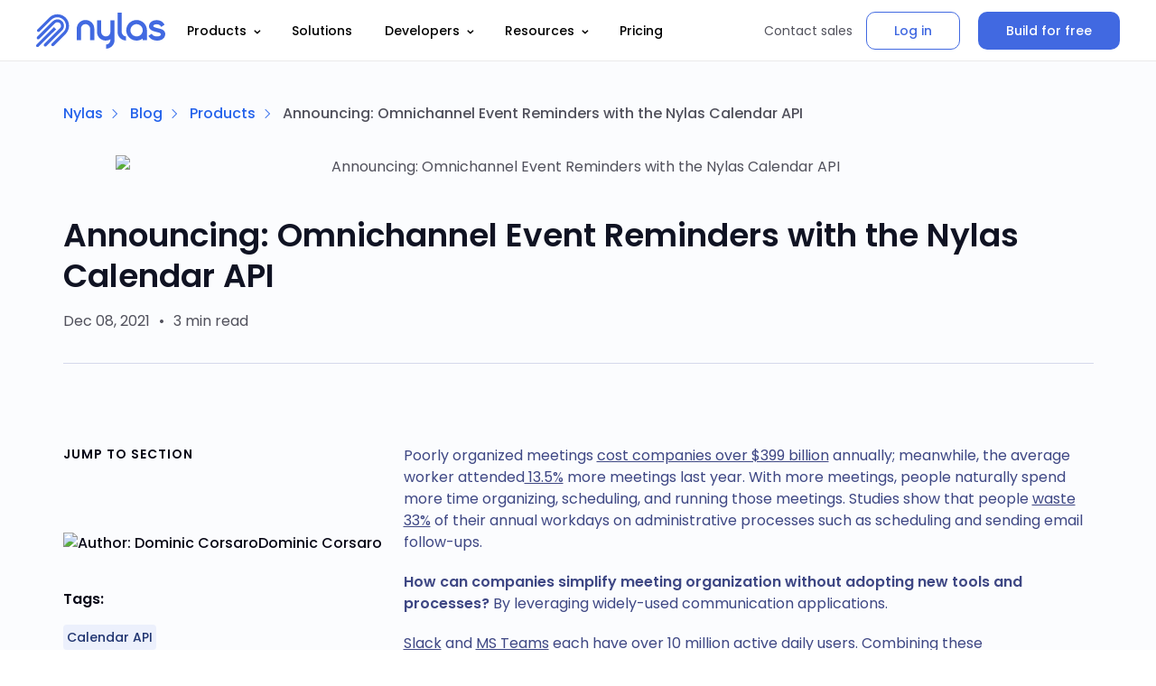

--- FILE ---
content_type: text/html; charset=UTF-8
request_url: https://www.nylas.com/blog/omnichannel-reminders/
body_size: 27536
content:

<!DOCTYPE html>
<html class="no-js" lang="en-US">
<head>
    <meta charset="UTF-8">
    <meta name="viewport" content="width=device-width, initial-scale=1.0">
        <meta name='robots' content='index, follow, max-image-preview:large, max-snippet:-1, max-video-preview:-1' />
	<style>img:is([sizes="auto" i], [sizes^="auto," i]) { contain-intrinsic-size: 3000px 1500px }</style>
	
	<!-- This site is optimized with the Yoast SEO plugin v26.1.1 - https://yoast.com/wordpress/plugins/seo/ -->
	<title>Omnichannel Event Reminders with the Nylas Calendar API</title>
	<meta name="description" content="Send custom reminders for upcoming events via email, Slack, and MS Teams." />
	<link rel="canonical" href="https://www.nylas.com/blog/omnichannel-reminders/" />
	<meta property="og:locale" content="en_US" />
	<meta property="og:type" content="article" />
	<meta property="og:title" content="Omnichannel Reminders with the Nylas Calendar API" />
	<meta property="og:description" content="Send custom reminders for upcoming events via SMS, Email, Slack, and MS Teams." />
	<meta property="og:url" content="https://www.nylas.com/blog/omnichannel-reminders/" />
	<meta property="og:site_name" content="Nylas" />
	<meta property="article:published_time" content="2021-12-08T14:00:00+00:00" />
	<meta property="article:modified_time" content="2025-10-10T18:31:36+00:00" />
	<meta property="og:image" content="https://www.nylas.com/wp-content/uploads/Nylas_Blog_Omnichannel-Notifications_1200x628px.png" />
	<meta property="og:image:width" content="1200" />
	<meta property="og:image:height" content="628" />
	<meta property="og:image:type" content="image/png" />
	<meta name="author" content="Nylas" />
	<meta name="twitter:card" content="summary_large_image" />
	<meta name="twitter:description" content="Send custom reminders for upcoming events via SMS, Email, Slack, and MS Teams." />
	<meta name="twitter:image" content="https://www.nylas.com/wp-content/uploads/Nylas_Blog_Omnichannel-Notifications_1080x1080px.png" />
	<meta name="twitter:creator" content="@nylas" />
	<meta name="twitter:site" content="@nylas" />
	<meta name="twitter:label1" content="Written by" />
	<meta name="twitter:data1" content="Dominic Corsaro" />
	<meta name="twitter:label2" content="Est. reading time" />
	<meta name="twitter:data2" content="3 minutes" />
	<!-- / Yoast SEO plugin. -->


<link rel="alternate" type="application/rss+xml" title="Nylas &raquo; Announcing: Omnichannel Event Reminders with the Nylas Calendar API Comments Feed" href="https://www.nylas.com/blog/omnichannel-reminders/feed/" />
<script type="text/javascript">
/* <![CDATA[ */
window._wpemojiSettings = {"baseUrl":"https:\/\/s.w.org\/images\/core\/emoji\/16.0.1\/72x72\/","ext":".png","svgUrl":"https:\/\/s.w.org\/images\/core\/emoji\/16.0.1\/svg\/","svgExt":".svg","source":{"concatemoji":"https:\/\/www.nylas.com\/wp-includes\/js\/wp-emoji-release.min.js?ver=6.8.3"}};
/*! This file is auto-generated */
!function(s,n){var o,i,e;function c(e){try{var t={supportTests:e,timestamp:(new Date).valueOf()};sessionStorage.setItem(o,JSON.stringify(t))}catch(e){}}function p(e,t,n){e.clearRect(0,0,e.canvas.width,e.canvas.height),e.fillText(t,0,0);var t=new Uint32Array(e.getImageData(0,0,e.canvas.width,e.canvas.height).data),a=(e.clearRect(0,0,e.canvas.width,e.canvas.height),e.fillText(n,0,0),new Uint32Array(e.getImageData(0,0,e.canvas.width,e.canvas.height).data));return t.every(function(e,t){return e===a[t]})}function u(e,t){e.clearRect(0,0,e.canvas.width,e.canvas.height),e.fillText(t,0,0);for(var n=e.getImageData(16,16,1,1),a=0;a<n.data.length;a++)if(0!==n.data[a])return!1;return!0}function f(e,t,n,a){switch(t){case"flag":return n(e,"\ud83c\udff3\ufe0f\u200d\u26a7\ufe0f","\ud83c\udff3\ufe0f\u200b\u26a7\ufe0f")?!1:!n(e,"\ud83c\udde8\ud83c\uddf6","\ud83c\udde8\u200b\ud83c\uddf6")&&!n(e,"\ud83c\udff4\udb40\udc67\udb40\udc62\udb40\udc65\udb40\udc6e\udb40\udc67\udb40\udc7f","\ud83c\udff4\u200b\udb40\udc67\u200b\udb40\udc62\u200b\udb40\udc65\u200b\udb40\udc6e\u200b\udb40\udc67\u200b\udb40\udc7f");case"emoji":return!a(e,"\ud83e\udedf")}return!1}function g(e,t,n,a){var r="undefined"!=typeof WorkerGlobalScope&&self instanceof WorkerGlobalScope?new OffscreenCanvas(300,150):s.createElement("canvas"),o=r.getContext("2d",{willReadFrequently:!0}),i=(o.textBaseline="top",o.font="600 32px Arial",{});return e.forEach(function(e){i[e]=t(o,e,n,a)}),i}function t(e){var t=s.createElement("script");t.src=e,t.defer=!0,s.head.appendChild(t)}"undefined"!=typeof Promise&&(o="wpEmojiSettingsSupports",i=["flag","emoji"],n.supports={everything:!0,everythingExceptFlag:!0},e=new Promise(function(e){s.addEventListener("DOMContentLoaded",e,{once:!0})}),new Promise(function(t){var n=function(){try{var e=JSON.parse(sessionStorage.getItem(o));if("object"==typeof e&&"number"==typeof e.timestamp&&(new Date).valueOf()<e.timestamp+604800&&"object"==typeof e.supportTests)return e.supportTests}catch(e){}return null}();if(!n){if("undefined"!=typeof Worker&&"undefined"!=typeof OffscreenCanvas&&"undefined"!=typeof URL&&URL.createObjectURL&&"undefined"!=typeof Blob)try{var e="postMessage("+g.toString()+"("+[JSON.stringify(i),f.toString(),p.toString(),u.toString()].join(",")+"));",a=new Blob([e],{type:"text/javascript"}),r=new Worker(URL.createObjectURL(a),{name:"wpTestEmojiSupports"});return void(r.onmessage=function(e){c(n=e.data),r.terminate(),t(n)})}catch(e){}c(n=g(i,f,p,u))}t(n)}).then(function(e){for(var t in e)n.supports[t]=e[t],n.supports.everything=n.supports.everything&&n.supports[t],"flag"!==t&&(n.supports.everythingExceptFlag=n.supports.everythingExceptFlag&&n.supports[t]);n.supports.everythingExceptFlag=n.supports.everythingExceptFlag&&!n.supports.flag,n.DOMReady=!1,n.readyCallback=function(){n.DOMReady=!0}}).then(function(){return e}).then(function(){var e;n.supports.everything||(n.readyCallback(),(e=n.source||{}).concatemoji?t(e.concatemoji):e.wpemoji&&e.twemoji&&(t(e.twemoji),t(e.wpemoji)))}))}((window,document),window._wpemojiSettings);
/* ]]> */
</script>
<style id='wp-emoji-styles-inline-css' type='text/css'>

	img.wp-smiley, img.emoji {
		display: inline !important;
		border: none !important;
		box-shadow: none !important;
		height: 1em !important;
		width: 1em !important;
		margin: 0 0.07em !important;
		vertical-align: -0.1em !important;
		background: none !important;
		padding: 0 !important;
	}
</style>
<link rel='stylesheet' id='wp-block-library-css' href='https://www.nylas.com/wp-includes/css/dist/block-library/style.min.css?ver=6.8.3' type='text/css' media='all' />
<style id='classic-theme-styles-inline-css' type='text/css'>
/*! This file is auto-generated */
.wp-block-button__link{color:#fff;background-color:#32373c;border-radius:9999px;box-shadow:none;text-decoration:none;padding:calc(.667em + 2px) calc(1.333em + 2px);font-size:1.125em}.wp-block-file__button{background:#32373c;color:#fff;text-decoration:none}
</style>
<link rel='stylesheet' id='podcast-archive-css' href='https://www.nylas.com/wp-content/plugins/nylas-podcasts/blocks/podcast-archive/style.css?ver=1747071323' type='text/css' media='all' />
<style id='global-styles-inline-css' type='text/css'>
:root{--wp--preset--aspect-ratio--square: 1;--wp--preset--aspect-ratio--4-3: 4/3;--wp--preset--aspect-ratio--3-4: 3/4;--wp--preset--aspect-ratio--3-2: 3/2;--wp--preset--aspect-ratio--2-3: 2/3;--wp--preset--aspect-ratio--16-9: 16/9;--wp--preset--aspect-ratio--9-16: 9/16;--wp--preset--color--black: #000000;--wp--preset--color--cyan-bluish-gray: #abb8c3;--wp--preset--color--white: #ffffff;--wp--preset--color--pale-pink: #f78da7;--wp--preset--color--vivid-red: #cf2e2e;--wp--preset--color--luminous-vivid-orange: #ff6900;--wp--preset--color--luminous-vivid-amber: #fcb900;--wp--preset--color--light-green-cyan: #7bdcb5;--wp--preset--color--vivid-green-cyan: #00d084;--wp--preset--color--pale-cyan-blue: #8ed1fc;--wp--preset--color--vivid-cyan-blue: #0693e3;--wp--preset--color--vivid-purple: #9b51e0;--wp--preset--gradient--vivid-cyan-blue-to-vivid-purple: linear-gradient(135deg,rgba(6,147,227,1) 0%,rgb(155,81,224) 100%);--wp--preset--gradient--light-green-cyan-to-vivid-green-cyan: linear-gradient(135deg,rgb(122,220,180) 0%,rgb(0,208,130) 100%);--wp--preset--gradient--luminous-vivid-amber-to-luminous-vivid-orange: linear-gradient(135deg,rgba(252,185,0,1) 0%,rgba(255,105,0,1) 100%);--wp--preset--gradient--luminous-vivid-orange-to-vivid-red: linear-gradient(135deg,rgba(255,105,0,1) 0%,rgb(207,46,46) 100%);--wp--preset--gradient--very-light-gray-to-cyan-bluish-gray: linear-gradient(135deg,rgb(238,238,238) 0%,rgb(169,184,195) 100%);--wp--preset--gradient--cool-to-warm-spectrum: linear-gradient(135deg,rgb(74,234,220) 0%,rgb(151,120,209) 20%,rgb(207,42,186) 40%,rgb(238,44,130) 60%,rgb(251,105,98) 80%,rgb(254,248,76) 100%);--wp--preset--gradient--blush-light-purple: linear-gradient(135deg,rgb(255,206,236) 0%,rgb(152,150,240) 100%);--wp--preset--gradient--blush-bordeaux: linear-gradient(135deg,rgb(254,205,165) 0%,rgb(254,45,45) 50%,rgb(107,0,62) 100%);--wp--preset--gradient--luminous-dusk: linear-gradient(135deg,rgb(255,203,112) 0%,rgb(199,81,192) 50%,rgb(65,88,208) 100%);--wp--preset--gradient--pale-ocean: linear-gradient(135deg,rgb(255,245,203) 0%,rgb(182,227,212) 50%,rgb(51,167,181) 100%);--wp--preset--gradient--electric-grass: linear-gradient(135deg,rgb(202,248,128) 0%,rgb(113,206,126) 100%);--wp--preset--gradient--midnight: linear-gradient(135deg,rgb(2,3,129) 0%,rgb(40,116,252) 100%);--wp--preset--font-size--small: 13px;--wp--preset--font-size--medium: 20px;--wp--preset--font-size--large: 36px;--wp--preset--font-size--x-large: 42px;--wp--preset--spacing--20: 0.44rem;--wp--preset--spacing--30: 0.67rem;--wp--preset--spacing--40: 1rem;--wp--preset--spacing--50: 1.5rem;--wp--preset--spacing--60: 2.25rem;--wp--preset--spacing--70: 3.38rem;--wp--preset--spacing--80: 5.06rem;--wp--preset--shadow--natural: 6px 6px 9px rgba(0, 0, 0, 0.2);--wp--preset--shadow--deep: 12px 12px 50px rgba(0, 0, 0, 0.4);--wp--preset--shadow--sharp: 6px 6px 0px rgba(0, 0, 0, 0.2);--wp--preset--shadow--outlined: 6px 6px 0px -3px rgba(255, 255, 255, 1), 6px 6px rgba(0, 0, 0, 1);--wp--preset--shadow--crisp: 6px 6px 0px rgba(0, 0, 0, 1);}:where(.is-layout-flex){gap: 0.5em;}:where(.is-layout-grid){gap: 0.5em;}body .is-layout-flex{display: flex;}.is-layout-flex{flex-wrap: wrap;align-items: center;}.is-layout-flex > :is(*, div){margin: 0;}body .is-layout-grid{display: grid;}.is-layout-grid > :is(*, div){margin: 0;}:where(.wp-block-columns.is-layout-flex){gap: 2em;}:where(.wp-block-columns.is-layout-grid){gap: 2em;}:where(.wp-block-post-template.is-layout-flex){gap: 1.25em;}:where(.wp-block-post-template.is-layout-grid){gap: 1.25em;}.has-black-color{color: var(--wp--preset--color--black) !important;}.has-cyan-bluish-gray-color{color: var(--wp--preset--color--cyan-bluish-gray) !important;}.has-white-color{color: var(--wp--preset--color--white) !important;}.has-pale-pink-color{color: var(--wp--preset--color--pale-pink) !important;}.has-vivid-red-color{color: var(--wp--preset--color--vivid-red) !important;}.has-luminous-vivid-orange-color{color: var(--wp--preset--color--luminous-vivid-orange) !important;}.has-luminous-vivid-amber-color{color: var(--wp--preset--color--luminous-vivid-amber) !important;}.has-light-green-cyan-color{color: var(--wp--preset--color--light-green-cyan) !important;}.has-vivid-green-cyan-color{color: var(--wp--preset--color--vivid-green-cyan) !important;}.has-pale-cyan-blue-color{color: var(--wp--preset--color--pale-cyan-blue) !important;}.has-vivid-cyan-blue-color{color: var(--wp--preset--color--vivid-cyan-blue) !important;}.has-vivid-purple-color{color: var(--wp--preset--color--vivid-purple) !important;}.has-black-background-color{background-color: var(--wp--preset--color--black) !important;}.has-cyan-bluish-gray-background-color{background-color: var(--wp--preset--color--cyan-bluish-gray) !important;}.has-white-background-color{background-color: var(--wp--preset--color--white) !important;}.has-pale-pink-background-color{background-color: var(--wp--preset--color--pale-pink) !important;}.has-vivid-red-background-color{background-color: var(--wp--preset--color--vivid-red) !important;}.has-luminous-vivid-orange-background-color{background-color: var(--wp--preset--color--luminous-vivid-orange) !important;}.has-luminous-vivid-amber-background-color{background-color: var(--wp--preset--color--luminous-vivid-amber) !important;}.has-light-green-cyan-background-color{background-color: var(--wp--preset--color--light-green-cyan) !important;}.has-vivid-green-cyan-background-color{background-color: var(--wp--preset--color--vivid-green-cyan) !important;}.has-pale-cyan-blue-background-color{background-color: var(--wp--preset--color--pale-cyan-blue) !important;}.has-vivid-cyan-blue-background-color{background-color: var(--wp--preset--color--vivid-cyan-blue) !important;}.has-vivid-purple-background-color{background-color: var(--wp--preset--color--vivid-purple) !important;}.has-black-border-color{border-color: var(--wp--preset--color--black) !important;}.has-cyan-bluish-gray-border-color{border-color: var(--wp--preset--color--cyan-bluish-gray) !important;}.has-white-border-color{border-color: var(--wp--preset--color--white) !important;}.has-pale-pink-border-color{border-color: var(--wp--preset--color--pale-pink) !important;}.has-vivid-red-border-color{border-color: var(--wp--preset--color--vivid-red) !important;}.has-luminous-vivid-orange-border-color{border-color: var(--wp--preset--color--luminous-vivid-orange) !important;}.has-luminous-vivid-amber-border-color{border-color: var(--wp--preset--color--luminous-vivid-amber) !important;}.has-light-green-cyan-border-color{border-color: var(--wp--preset--color--light-green-cyan) !important;}.has-vivid-green-cyan-border-color{border-color: var(--wp--preset--color--vivid-green-cyan) !important;}.has-pale-cyan-blue-border-color{border-color: var(--wp--preset--color--pale-cyan-blue) !important;}.has-vivid-cyan-blue-border-color{border-color: var(--wp--preset--color--vivid-cyan-blue) !important;}.has-vivid-purple-border-color{border-color: var(--wp--preset--color--vivid-purple) !important;}.has-vivid-cyan-blue-to-vivid-purple-gradient-background{background: var(--wp--preset--gradient--vivid-cyan-blue-to-vivid-purple) !important;}.has-light-green-cyan-to-vivid-green-cyan-gradient-background{background: var(--wp--preset--gradient--light-green-cyan-to-vivid-green-cyan) !important;}.has-luminous-vivid-amber-to-luminous-vivid-orange-gradient-background{background: var(--wp--preset--gradient--luminous-vivid-amber-to-luminous-vivid-orange) !important;}.has-luminous-vivid-orange-to-vivid-red-gradient-background{background: var(--wp--preset--gradient--luminous-vivid-orange-to-vivid-red) !important;}.has-very-light-gray-to-cyan-bluish-gray-gradient-background{background: var(--wp--preset--gradient--very-light-gray-to-cyan-bluish-gray) !important;}.has-cool-to-warm-spectrum-gradient-background{background: var(--wp--preset--gradient--cool-to-warm-spectrum) !important;}.has-blush-light-purple-gradient-background{background: var(--wp--preset--gradient--blush-light-purple) !important;}.has-blush-bordeaux-gradient-background{background: var(--wp--preset--gradient--blush-bordeaux) !important;}.has-luminous-dusk-gradient-background{background: var(--wp--preset--gradient--luminous-dusk) !important;}.has-pale-ocean-gradient-background{background: var(--wp--preset--gradient--pale-ocean) !important;}.has-electric-grass-gradient-background{background: var(--wp--preset--gradient--electric-grass) !important;}.has-midnight-gradient-background{background: var(--wp--preset--gradient--midnight) !important;}.has-small-font-size{font-size: var(--wp--preset--font-size--small) !important;}.has-medium-font-size{font-size: var(--wp--preset--font-size--medium) !important;}.has-large-font-size{font-size: var(--wp--preset--font-size--large) !important;}.has-x-large-font-size{font-size: var(--wp--preset--font-size--x-large) !important;}
:where(.wp-block-post-template.is-layout-flex){gap: 1.25em;}:where(.wp-block-post-template.is-layout-grid){gap: 1.25em;}
:where(.wp-block-columns.is-layout-flex){gap: 2em;}:where(.wp-block-columns.is-layout-grid){gap: 2em;}
:root :where(.wp-block-pullquote){font-size: 1.5em;line-height: 1.6;}
</style>
<link rel='stylesheet' id='guest_author_styles-css' href='https://www.nylas.com/wp-content/plugins/guest-author-name-premium/assets/guest-author.css?ver=1.0.2' type='text/css' media='all' />
<link rel='stylesheet' id='aos-css' href='https://www.nylas.com/wp-content/themes/nylas/assets/css/aos.css?ver=6.8.3' type='text/css' media='all' />
<link rel='stylesheet' id='style-css' href='https://www.nylas.com/wp-content/themes/nylas/assets/build/css/styles.css?ver=1753121298' type='text/css' media='all' />
<link rel='stylesheet' id='tablepress-default-css' href='https://www.nylas.com/wp-content/tablepress-combined.min.css?ver=8' type='text/css' media='all' />
<link rel='stylesheet' id='enlighterjs-css' href='https://www.nylas.com/wp-content/plugins/enlighter/cache/enlighterjs.min.css?ver=x39isjPWyn9K6ve' type='text/css' media='all' />
<script type="text/javascript" src="https://www.nylas.com/wp-content/themes/nylas/assets/js/gwv-polyfill.1.1.0.js?ver=1.1.0" id="gwv-polyfill-js"></script>
<script type="text/javascript" src="https://www.nylas.com/wp-includes/js/jquery/jquery.min.js?ver=3.7.1" id="jquery-core-js"></script>
<script type="text/javascript" src="https://www.nylas.com/wp-includes/js/jquery/jquery-migrate.min.js?ver=3.4.1" id="jquery-migrate-js"></script>
<link rel="EditURI" type="application/rsd+xml" title="RSD" href="https://www.nylas.com/xmlrpc.php?rsd" />
<meta name="generator" content="WordPress 6.8.3" />
<link rel='shortlink' href='https://www.nylas.com/?p=7480' />
<link rel="alternate" title="oEmbed (JSON)" type="application/json+oembed" href="https://www.nylas.com/wp-json/oembed/1.0/embed?url=https%3A%2F%2Fwww.nylas.com%2Fblog%2Fomnichannel-reminders%2F" />
<link rel="alternate" title="oEmbed (XML)" type="text/xml+oembed" href="https://www.nylas.com/wp-json/oembed/1.0/embed?url=https%3A%2F%2Fwww.nylas.com%2Fblog%2Fomnichannel-reminders%2F&#038;format=xml" />
<meta name="generator" content="Redux 4.5.8" />	
<link rel="preconnect" href="https://fonts.googleapis.com" crossorigin />
<link rel="preconnect" href="https://fonts.gstatic.com" crossorigin>
<link rel="preconnect" href="https://www.googletagmanager.com" crossorigin />
<meta name="generator" content="Elementor 3.32.4; features: e_font_icon_svg, additional_custom_breakpoints; settings: css_print_method-external, google_font-enabled, font_display-swap">
                <style type="text/css">
                    body[class^="guest-author"] a[href=''] {
                        pointer-events: none;
                        color: inherit;
                        text-decoration: inherit;
                    }
                </style>

<!-- Schema & Structured Data For WP v1.51 - -->
<script type="application/ld+json" class="saswp-schema-markup-output">
[{"@context":"https:\/\/schema.org\/","@type":"BreadcrumbList","@id":"https:\/\/www.nylas.com\/blog\/omnichannel-reminders\/#breadcrumb","itemListElement":[{"@type":"ListItem","position":1,"item":{"@id":"https:\/\/www.nylas.com","name":"Nylas"}},{"@type":"ListItem","position":2,"item":{"@id":"https:\/\/www.nylas.com\/blog\/category\/products\/","name":"Products"}},{"@type":"ListItem","position":3,"item":{"@id":"https:\/\/www.nylas.com\/blog\/omnichannel-reminders\/","name":"Omnichannel Event Reminders with the Nylas Calendar API"}}]}]
</script>

			<style>
				.e-con.e-parent:nth-of-type(n+4):not(.e-lazyloaded):not(.e-no-lazyload),
				.e-con.e-parent:nth-of-type(n+4):not(.e-lazyloaded):not(.e-no-lazyload) * {
					background-image: none !important;
				}
				@media screen and (max-height: 1024px) {
					.e-con.e-parent:nth-of-type(n+3):not(.e-lazyloaded):not(.e-no-lazyload),
					.e-con.e-parent:nth-of-type(n+3):not(.e-lazyloaded):not(.e-no-lazyload) * {
						background-image: none !important;
					}
				}
				@media screen and (max-height: 640px) {
					.e-con.e-parent:nth-of-type(n+2):not(.e-lazyloaded):not(.e-no-lazyload),
					.e-con.e-parent:nth-of-type(n+2):not(.e-lazyloaded):not(.e-no-lazyload) * {
						background-image: none !important;
					}
				}
			</style>
			<link rel="icon" href="https://www.nylas.com/wp-content/uploads/favicon-1-150x150.png" sizes="32x32" />
<link rel="icon" href="https://www.nylas.com/wp-content/uploads/favicon-1-300x300.png" sizes="192x192" />
<link rel="apple-touch-icon" href="https://www.nylas.com/wp-content/uploads/favicon-1-300x300.png" />
<meta name="msapplication-TileImage" content="https://www.nylas.com/wp-content/uploads/favicon-1-300x300.png" />
		<style type="text/css" id="wp-custom-css">
			/*Temp styles for phase 1a*/
.page-template-template-casestudy h6 {
  color:white;
}
#blog-subscribe-container .mktoForm #Email::-webkit-input-placeholder {
    color:white;
}
#blog-subscribe-container .mktoForm #Email::-moz-placeholder {
    color:white;
}
#blog-subscribe-container .mktoForm #Email:-ms-input-placeholder {
    color:white;
}
#blog-subscribe-container .mktoForm #Email::-ms-input-placeholder {
    color:white;
}
#blog-subscribe-container .mktoForm #Email::placeholder {
    color:white;
}

#blog-subscribe-container .mktoForm #Email{
	color:white;
}
#blog-subscribe-container .mktoForm .mktoError .mktoErrorMsg {
	color:white!important;
}

.page-template-template-solutions{
	margin-top:50px;
	border-top:solid thin transparent;
}

.page-template-template-form-gated .form-header {
	background:white!important;
}

.press-release-single {
	background-color:#f7f7f7;
}



@media screen and (max-width:700px){
	
    .page-template-template-roi .company_sizes__ul {
			margin-top:15px!important;
        flex-direction:row!important;
        flex-wrap:wrap!important;
    }
    .page-template-template-roi .company_sizes__ul li{
        margin:15px!important;
    }
    .page-template-template-roi .roi-calculator__button{
        margin-bottom:50px!important;
    }

	.main-nav #menu-item-10434 .main-menu-drop {
	width: 100%
}

}

/*Stycky TOC for Evergreen Template */

.page-template-template-everngreen .sticky-element-inner {
    position:sticky;
		top:66px;
}

.page-template-template-everngreen .sticky-element { 

    align-self:stretch;

}

.page-template-template-everngreen .sticky-element-wrap-css {

position:relative;

}

.page-template-template-everngreen .main--no-padding, .page-template-template-everngreen .wrapper  { 
	
	overflow:visible;
} 

 .no-touch .main-header-links .menu-item-12073 a:not(.button-link):hover {
	
	color:#fff;
}

li#menu-item-12073 {
	padding: 10px 0px;
}

.menu-item-12073 a{
	
padding: 10px 30px;

}

.section-light-blue {
	
	background-color: #f6f8fd;
}

.page-id-9569 .newsroom-liked-section .wave, .page-id-9962 .newsroom-liked-section .wave {
	
	display:none;
}

section.use-case-product--module .heading-wrap small {
	font-size: 16px;
}

@media screen and (min-width: 1200px) {
section.hero-section .breadcrumbs-wrap {
    top: 100px;
	
}
}

.hs-button:hover {
background: #fff !important;
border: 1px solid #4169e1 !important;
color: #4169e1 !important;
cursor: pointer;
}
.hs-button {
border: 1px solid #4169e1 !important;
}

/* API Guide */

.apig-page-content h1 {
    
    color: #293056 !important;
    
}

.apig-page-content h2 {
    
 border-bottom: 2px solid #DDE0EE;
 width: fit-content;
color: #293056 !important;
margin-top: 40px;

}

.agip-code-module.developer-api-prod--module .heading-wrap h2, .product-promo-banner h2   {
    border: none;
    padding: 0;
	  margin-top: 0;
}

.apig-page-content ul li {

    padding-bottom: 10px;

}

.apig-page-content ul {

    padding-top: 10px;

}

.apig-menu-content ul a {
	padding: .6rem .5rem;
}

@media screen and (max-width:800px){
	

	.main-nav #menu-item-10434 .main-menu-drop {
	width: 100%
}
 .template--use-case-lander .nylas-buttons {
	display: grid
}
	.nylas-button.nylas-button--arrow {
		margin:auto;
	}
	
}

	.main-nav .drop-menu-list p {
		font-size: 14px;
	
}

.lp-hero-module__banner-info p {
 font-size: 16px;
	
}

.main-nav .main-nav-columns img {
    
    filter: none;

}

select#country___hubspot-233f68cd-2d1c-4526-b8aa-dc90d695a52d {
	height: 50px !important;
  margin: 0px !important;
}

.apig-header-title .apig-header-icon, .apig-header-title svg

{
	width: 50px;
	margin-left: 10px;
}

@media only screen and (min-width: 1024px) {
    .press-release-sidebar .share-box {
        padding: 20px 20px;
    }
}

.header-featured-content .image {
	background-size: contain;
}

.np-authors.np-desktop {
	padding-top: 20px;
}

.blog-press-release-details-section .press-release-content h2 {
	margin: 30px 0;
}

h2#ready-to-get-started {
	margin: 0 0 15px 0;
}

@media only screen and (min-width: 1200px) {
    .leadership-section .team-list .item {
        
        width: calc(25% - 40px);
    }
}
		</style>
						<style type="text/css" id="c4wp-checkout-css">
					.woocommerce-checkout .c4wp_captcha_field {
						margin-bottom: 10px;
						margin-top: 15px;
						position: relative;
						display: inline-block;
					}
				</style>
							<style type="text/css" id="c4wp-v3-lp-form-css">
				.login #login, .login #lostpasswordform {
					min-width: 350px !important;
				}
				.wpforms-field-c4wp iframe {
					width: 100% !important;
				}
			</style>
			        <script>
		!function(){var analytics=window.analytics=window.analytics||[];if(!analytics.initialize)if(analytics.invoked)window.console&&console.error&&console.error("Segment snippet included twice.");else{analytics.invoked=!0;analytics.methods=["trackSubmit","trackClick","trackLink","trackForm","pageview","identify","reset","group","track","ready","alias","debug","page","once","off","on","addSourceMiddleware","addIntegrationMiddleware","setAnonymousId","addDestinationMiddleware"];analytics.factory=function(e){return function(){var t=Array.prototype.slice.call(arguments);t.unshift(e);analytics.push(t);return analytics}};for(var e=0;e<analytics.methods.length;e++){var key=analytics.methods[e];analytics[key]=analytics.factory(key)}analytics.load=function(key,e){var t=document.createElement("script");t.type="text/javascript";t.async=!0;t.src="https://cdn.segment.com/analytics.js/v1/" + key + "/analytics.min.js";var n=document.getElementsByTagName("script")[0];n.parentNode.insertBefore(t,n);analytics._loadOptions=e};analytics._writeKey="EjY6shL6jO55pw7LuKXETLkhvYAaGuqr";;analytics.SNIPPET_VERSION="4.15.3";
		analytics.load("EjY6shL6jO55pw7LuKXETLkhvYAaGuqr");
		analytics.page();
		}}();
	</script>
        <!-- <script src="https://js.qualified.com/qualified.js?token=C8Zh5jUb7EKvA5Vm"></script> -->
        <!-- Google Tag Manager -->
            <script>(function(w,d,s,l,i){w[l]=w[l]||[];w[l].push({'gtm.start':
            new Date().getTime(),event:'gtm.js'});var f=d.getElementsByTagName(s)[0],
            j=d.createElement(s),dl=l!='dataLayer'?'&l='+l:'';j.async=true;j.src=
            'https://www.googletagmanager.com/gtm.js?id='+i+dl;f.parentNode.insertBefore(j,f);
            })(window,document,'script','dataLayer','GTM-WQ6VGV2');</script> 
		<!-- End Google Tag Manager -->

		<!-- HOTJAR-->
		<!-- <script>
			(function(h,o,t,j,a,r){
				h.hj=h.hj||function(){(h.hj.q=h.hj.q||[]).push(arguments)};
				h._hjSettings={hjid:2683626,hjsv:6};
				a=o.getElementsByTagName('head')[0];
				r=o.createElement('script');r.async=1;
				r.src=t+h._hjSettings.hjid+j+h._hjSettings.hjsv;
				a.appendChild(r);
			})(window,document,'https://static.hotjar.com/c/hotjar-','.js?sv=');
		</script> -->
		<!-- END HOTJAR-->
        <!-- <script>
        (function(w, q) {
            w['QualifiedObject'] = q;
            w[q] = w[q] || function() {
                (w[q].q = w[q].q || []).push(arguments)
            };
        })(window, 'qualified')
    </script> -->
<meta name="traceparent" content="00-9c590eda7c4acf790000001769693152-9c590eda7c4acf79-01"></head>
<body class="wp-singular post-template-default single single-post postid-7480 single-format-standard wp-embed-responsive wp-theme-nylas guest-author-post eio-default guest-author-2.6 elementor-default elementor-kit-37372">
<!-- Google Tag Manager (noscript) -->
	<noscript><iframe src="https://www.googletagmanager.com/ns.html?id=GTM-WQ6VGV2"
		height="0" width="0" style="display:none;visibility:hidden"></iframe></noscript>
<!-- End Google Tag Manager (noscript) -->
<div class="wrapper  ">
    <div class="main-header-box">
            <header class="main-header ">
        <div class="main-header-holder">
                            <strong class="main-logo">
                    <a href="https://www.nylas.com/">
                        <!-- <img src="https://www.nylas.com/wp-content/uploads/main-logo.svg"
                             alt="Nylas"> -->
                        <svg width="143" height="40" viewBox="0 0 143 40" fill="none" xmlns="http://www.w3.org/2000/svg">
<g clip-path="url(#clip0_962_839)">
<path d="M142.412 21.2841C142.027 20.5676 141.488 19.9445 140.834 19.459C140.14 18.9509 139.369 18.556 138.55 18.289C137.682 18.0021 136.788 17.7528 135.892 17.5505C134.891 17.3153 133.868 17.0578 132.85 16.7815C131.813 16.5016 130.951 16.1488 130.292 15.7314C130.049 15.6138 129.768 15.3692 129.768 14.8165C129.77 14.5954 129.824 14.3779 129.926 14.1815L129.944 14.1509C130.18 13.8217 130.55 13.5312 131.091 13.262C131.631 12.9927 132.412 12.8633 133.486 12.8633C134.333 12.8633 135.059 12.9809 135.642 13.209C136.164 13.4027 136.649 13.6843 137.075 14.0416C137.431 14.3473 137.737 14.7068 137.982 15.107C138.144 15.3774 138.29 15.6326 138.415 15.8678L142.149 13.4525C141.893 12.8859 141.576 12.3482 141.205 11.8485C140.716 11.1918 140.131 10.6109 139.471 10.1246C138.701 9.56151 137.848 9.12116 136.942 8.81934C135.962 8.4795 134.797 8.30664 133.484 8.30664C131.94 8.30664 130.64 8.51478 129.618 8.924C128.596 9.33322 127.763 9.83533 127.14 10.4104C126.564 10.9286 126.09 11.55 125.743 12.2424C125.464 12.7978 125.249 13.3828 125.102 13.9863C125.075 14.1474 125.046 14.3391 125.017 14.5366C124.991 14.7142 124.977 14.8934 124.976 15.0729C124.976 16.1241 125.24 17.012 125.762 17.7093C126.309 18.4357 126.995 19.0471 127.78 19.5084C128.619 20.0031 129.516 20.3922 130.451 20.6667C131.427 20.9572 132.361 21.2064 133.228 21.4075C134.072 21.611 134.88 21.8179 135.632 22.0237C136.306 22.192 136.948 22.4702 137.531 22.8468C137.984 23.1996 138.209 23.6135 138.209 24.0992C138.218 24.3375 138.167 24.5741 138.061 24.7881C137.955 25.002 137.798 25.1867 137.604 25.3257C137.222 25.601 136.797 25.8126 136.346 25.9524C135.88 26.1033 135.398 26.2023 134.91 26.2476C134.438 26.2923 134.044 26.3146 133.743 26.3146C132.95 26.3308 132.159 26.2394 131.39 26.043C130.845 25.8998 130.322 25.6843 129.834 25.4021C129.479 25.1971 129.16 24.9353 128.89 24.6272C128.722 24.431 128.569 24.2236 128.43 24.0063L128 23.3819L124.271 25.7949C124.613 26.3234 124.983 26.8337 125.38 27.3236C125.928 27.9941 126.57 28.583 127.285 29.0722C128.133 29.6508 129.059 30.105 130.036 30.4209C131.091 30.7737 132.337 30.956 133.739 30.956C134.769 30.9679 135.798 30.8669 136.806 30.6549C137.608 30.4846 138.387 30.2193 139.125 29.8647C139.723 29.5768 140.273 29.1997 140.757 28.7464C141.163 28.3607 141.528 27.9334 141.845 27.4717C142.529 26.4353 142.924 25.2367 142.992 23.9981C142.999 22.9233 142.802 22.0049 142.412 21.2841Z" fill="#4169E1"/>
<path d="M54.6917 8.13477C52.1153 8.13788 49.6453 9.15924 47.8235 10.9748C46.0016 12.7904 44.9768 15.252 44.9736 17.8196V30.5113H49.6262V17.8196C49.6262 16.4808 50.1599 15.1967 51.1099 14.25C52.0598 13.3033 53.3483 12.7714 54.6917 12.7714C56.0352 12.7714 57.3237 13.3033 58.2736 14.25C59.2236 15.1967 59.7573 16.4808 59.7573 17.8196V30.5113H64.4099V17.8196C64.4067 15.252 63.3819 12.7904 61.56 10.9748C59.7382 9.15924 57.2682 8.13788 54.6917 8.13477Z" fill="#4169E1"/>
<path d="M111.222 8.13477C109.431 8.13492 107.665 8.55377 106.065 9.35765C104.466 10.1615 103.078 11.328 102.013 12.7635C100.948 14.1989 100.236 15.8632 99.9339 17.6228C99.6315 19.3823 99.7475 21.1879 100.272 22.8947C100.797 24.6014 101.717 26.1617 102.957 27.4501C104.196 28.7385 105.722 29.7192 107.411 30.3133C109.101 30.9074 110.906 31.0984 112.683 30.871C114.459 30.6436 116.158 30.004 117.641 29.0038L118.022 28.7451V30.5089H122.675V19.5494C122.672 16.5232 121.464 13.6218 119.317 11.4819C117.17 9.34194 114.259 8.13819 111.222 8.13477ZM111.222 26.3262C109.877 26.3264 108.562 25.9291 107.443 25.1844C106.325 24.4397 105.453 23.3811 104.938 22.1426C104.423 20.904 104.288 19.5411 104.551 18.2262C104.813 16.9113 105.461 15.7034 106.412 14.7555C107.363 13.8075 108.575 13.1619 109.895 12.9004C111.214 12.6389 112.582 12.7732 113.824 13.2864C115.067 13.7996 116.129 14.6685 116.877 15.7833C117.624 16.8981 118.023 18.2087 118.022 19.5494C118.02 21.346 117.303 23.0685 116.028 24.3389C114.754 25.6093 113.025 26.324 111.222 26.3262Z" fill="#4169E1"/>
<path d="M94.7951 21.2841V0H90.1484V21.2841C90.1512 23.8094 91.1427 26.234 92.9117 28.0421C94.6808 29.8501 97.088 30.899 99.6211 30.9654V26.3206C98.3223 26.2573 97.0975 25.6995 96.1994 24.7622C95.3014 23.825 94.7987 22.58 94.7951 21.2841Z" fill="#4169E1"/>
<path d="M86.7883 8.58398H82.1995V21.3039C82.1995 23.4746 80.7918 25.4337 78.7776 26.0687C77.1575 26.579 75.4737 26.3192 74.1475 25.3537C73.5057 24.8848 72.9833 24.2722 72.6224 23.5653C72.2615 22.8584 72.0721 22.077 72.0696 21.2839V8.58398H67.417V21.2439C67.417 25.6324 70.2949 29.4753 74.4165 30.5948C76.9676 31.2862 79.6083 30.9887 81.8372 29.7552L82.1995 29.5541V30.3173C82.1975 31.6132 81.6963 32.8589 80.7993 33.7972C79.9023 34.7355 78.6781 35.2948 77.3794 35.3596V39.9998C79.9127 39.933 82.32 38.884 84.0892 37.0758C85.8585 35.2676 86.8501 32.8428 86.8532 30.3173V9.03906H86.681L86.7883 8.58398Z" fill="#4169E1"/>
<path d="M32.6844 5.55139C31.4962 4.36226 30.0832 3.41979 28.527 2.77853C26.9709 2.13726 25.3027 1.80994 23.6188 1.8155C21.9349 1.80981 20.2665 2.13707 18.7104 2.77834C17.1543 3.41962 15.7413 4.36216 14.5532 5.55139L1.44269 18.6158C1.1346 18.9241 0.962009 19.3417 0.962894 19.7768C0.963779 20.2119 1.13806 20.6289 1.44741 20.9359C1.75675 21.2429 2.17582 21.4149 2.61241 21.4141C3.04901 21.4132 3.46737 21.2395 3.77546 20.9312L16.8848 7.86677C18.6808 6.12697 21.092 5.16174 23.5966 5.17984C26.1012 5.19795 28.4981 6.19794 30.2686 7.96351C32.0392 9.72909 33.0411 12.1183 33.0578 14.6144C33.0744 17.1105 32.1044 19.5128 30.3575 21.3016L17.2482 34.3661C16.9392 34.6734 16.7653 35.0905 16.7649 35.5256C16.7644 35.9607 16.9374 36.3782 17.2458 36.6861C17.5542 36.9941 17.9728 37.1674 18.4094 37.1678C18.846 37.1683 19.2649 36.9958 19.5739 36.6885L32.6844 23.6205C35.0851 21.2225 36.4333 17.9734 36.4333 14.586C36.4333 11.1985 35.0851 7.94943 32.6844 5.55139Z" fill="#4169E1"/>
<path d="M30.8477 14.5814C30.8478 13.1562 30.4236 11.763 29.629 10.5781C28.8344 9.3931 27.705 8.46962 26.3836 7.92443C25.0623 7.37925 23.6084 7.23686 22.2058 7.51528C20.8033 7.7937 19.5151 8.48041 18.5042 9.48855L1.0857 26.8474C0.792938 27.158 0.633026 27.57 0.639859 27.996C0.646691 28.4221 0.819731 28.8287 1.1223 29.1298C1.42487 29.4309 1.8332 29.6027 2.26073 29.6089C2.68826 29.615 3.10139 29.4551 3.41257 29.1628L20.6399 12.0144L20.6671 11.9827C20.7202 11.9227 20.7721 11.8651 20.8299 11.8039C20.8877 11.7428 20.9632 11.6863 21.034 11.6205L21.073 11.5852C21.8129 10.9602 22.7582 10.6293 23.7278 10.6559C24.6973 10.6824 25.623 11.0646 26.3273 11.7291C27.0317 12.3936 27.4653 13.2938 27.545 14.2571C27.6246 15.2205 27.3449 16.1792 26.7592 16.9497L26.7474 16.9662C26.6425 17.1048 26.5286 17.2364 26.4064 17.3601C26.2786 17.4865 26.1426 17.6044 25.9993 17.7129L8.98787 34.7226C8.6793 35.0301 8.50596 35.4471 8.50596 35.882C8.50596 36.3169 8.6793 36.734 8.98787 37.0415C9.29643 37.349 9.71493 37.5217 10.1513 37.5217C10.5877 37.5217 11.0062 37.349 11.3147 37.0415L28.7321 19.6826C29.4059 19.0141 29.9399 18.219 30.303 17.3434C30.6662 16.4677 30.8514 15.5289 30.8477 14.5814Z" fill="#4169E1"/>
<path d="M21.9847 18.1574C21.1168 17.7706 20.4224 17.0786 20.0343 16.2136L19.9163 15.9561L0.674748 35.1329C0.306608 35.489 0.0721262 35.96 0.0104335 36.4676C-0.0208502 36.6917 -0.000793865 36.9199 0.0690973 37.1352C0.138988 37.3505 0.256899 37.5472 0.413978 37.7105C0.554816 37.8459 0.721192 37.9521 0.903476 38.0229C1.08576 38.0937 1.28034 38.1279 1.47594 38.1233C2.05612 38.1088 2.60722 37.8672 3.00988 37.4506L22.2432 18.275L21.9847 18.1574Z" fill="#4169E1"/>
</g>
<defs>
<clipPath id="clip0_962_839">
<rect width="143" height="40" fill="white"/>
</clipPath>
</defs>
</svg>
                    </a>
                </strong>
                        <div class="main-nav-holder" style="background-image: url(https://www.nylas.com/wp-content/uploads/mobile-menu-bg.svg);">
                <div class="main-nav-wrap">
                    <div class="main-nav">
                        <ul id="menu-main_menu" class=""><li class="menu-item menu-item-type-post_type menu-item-object-page menu-item-10434 menu-item-has-children"  id="menu-item-10434"><a href="https://www.nylas.com/products/">Products</a>            <div class="main-menu-drop">
                                <div class="main-menu-drop-container">
                    <div class="drop-menu-list">
                                                    <div class="main-nav-columns">
                                                                                                            <div class="item active">
                                            <div class="subtitle">Products</div>
                                            <ul style="display: block;">
                                                                                                                                                            <li>
                                                            <a href="/products/email-api/"  ><img src="https://www.nylas.com/wp-content/uploads/nylas-email-api.svg" alt="">Email API</a>                                                                                                                    </li>
                                                                                                                                                                                                                <li>
                                                            <a href="/products/calendar-api/"  ><img src="https://www.nylas.com/wp-content/uploads/nylas-calendar-api.svg" alt="">Calendar API</a>                                                                                                                    </li>
                                                                                                                                                                                                                <li>
                                                            <a href="https://www.nylas.com/products/contacts-api/"  ><img src="https://www.nylas.com/wp-content/uploads/nylas-contacts-api.svg" alt="">Contacts API </a>                                                                                                                    </li>
                                                                                                                                                                                                                <li>
                                                            <a href="https://www.nylas.com/products/scheduler/"  ><img src="https://www.nylas.com/wp-content/uploads/nylas-scheduler-api.svg" alt="">Scheduler</a>                                                                                                                    </li>
                                                                                                                                                                                                                <li>
                                                            <a href="https://www.nylas.com/products/notetaker-api/"  ><img src="https://www.nylas.com/wp-content/uploads/nylas-notetaker-api.svg" alt="">Notetaker API</a>                                                                                                                    </li>
                                                                                                                                                </ul>
                                        </div>
                                                                                                                                                <div class="item">
                                            <div class="subtitle">Integrations</div>
                                            <ul >
                                                                                                                                                            <li>
                                                            <a href="https://www.nylas.com/integrations/gmail-api/"  ><img src="https://www.nylas.com/wp-content/uploads/gmail-email-calendar.png" alt="">Google email & calendar integration￼</a>                                                                                                                    </li>
                                                                                                                                                                                                                <li>
                                                            <a href="https://www.nylas.com/integrations/outlook-email-api/"  ><img src="https://www.nylas.com/wp-content/uploads/icon_outlook-150x124.png" alt="">Outlook email & calendar integration</a>                                                                                                                    </li>
                                                                                                                                                                                                                <li>
                                                            <a href="https://www.nylas.com/integrations/imap-api-integration/"  ><img src="https://www.nylas.com/wp-content/uploads/IMAP@6x-150x150.png" alt="IMAP">IMAP integration</a>                                                                                                                    </li>
                                                                                                                                                                                                                <li>
                                                            <a href="https://www.nylas.com/integrations/google-meet-api/"  ><img src="https://www.nylas.com/wp-content/uploads/Google_Meet-Logo.wine_.png" alt="">Google Meet integration</a>                                                                                                                    </li>
                                                                                                                                                                                                                <li>
                                                            <a href="https://www.nylas.com/integrations/zoom-meeting-api/"  ><img src="https://www.nylas.com/wp-content/uploads/Zoom_Favicon_Bloom_Squircle_RGB.svg" alt="">Zoom integration</a>                                                                                                                    </li>
                                                                                                                                                                                                                <li>
                                                            <a href="https://www.nylas.com/integrations/microsoft-teams-api/"  ><img src="https://www.nylas.com/wp-content/uploads/Microsoft_Teams-Logo.wine_-150x150.png" alt="">Microsoft Teams integration</a>                                                                                                                    </li>
                                                                                                                                                </ul>
                                        </div>
                                                                                                </div>
                                                                    </div>
                    <div class="header-featured-blocks">
                                            <div class="header-featured-content-blocks">
                            <div class="header-featured-content header-featured-content-1">
                                <div class="header-featured-content-item">
                                                                            <div class="category">Blog</div>
                                                                        <div class="image"
                                        style="background-image: url('https://www.nylas.com/wp-content/uploads/Nylas-Connect-768x311.png')">
                                        <a href="https://www.nylas.com/blog/nylas-connect-a-javascript-library-for-connecting-grants-from-the-browser/" ></a>
                                    </div>
                                                                            <a href="https://www.nylas.com/blog/nylas-connect-a-javascript-library-for-connecting-grants-from-the-browser/" ><h5>@nylas/connect: A JavaScript library for connecting grants from the browser</h5></a>
                                                                        <div class="read-more"><a href="https://www.nylas.com/blog/nylas-connect-a-javascript-library-for-connecting-grants-from-the-browser/"  >Read more</a>&nbsp;<svg width="19" height="12" viewBox="0 0 19 12" fill="none" xmlns="http://www.w3.org/2000/svg"><path d="M18.5303 6.53033C18.8232 6.23744 18.8232 5.76256 18.5303 5.46967L13.7574 0.696699C13.4645 0.403806 12.9896 0.403806 12.6967 0.696699C12.4038 0.989593 12.4038 1.46447 12.6967 1.75736L16.9393 6L12.6967 10.2426C12.4038 10.5355 12.4038 11.0104 12.6967 11.3033C12.9896 11.5962 13.4645 11.5962 13.7574 11.3033L18.5303 6.53033ZM0 6.75H18V5.25H0V6.75Z" fill="#0F66FF"/></svg></div>
                                </div>
                            </div>
                                                    </div>
                                                                <div class="header-featured-buttons-blocks">
                                                                                                <div class="header-featured-button">
                                        <a href="https://www.nylas.com/contact-sales/" >Talk to an expert</a>
                                    </div>
                                                                                    </div>
                                        </div>
                </div>
            </div>
            </li>
<li class="menu-item menu-item-type-post_type menu-item-object-page menu-item-10267"  id="menu-item-10267"><a href="https://www.nylas.com/solutions/">Solutions</a></li>
<li class="menu-item menu-item-type-custom menu-item-object-custom menu-item-9437 menu-item-has-children"  id="menu-item-9437"><a href="https://developer.nylas.com/">Developers</a>            <div class="main-menu-drop">
                                <div class="main-menu-drop-container">
                    <div class="drop-menu-list">
                                                    <div class="main-nav-columns">
                                                                                                            <div class="item active">
                                            <div class="subtitle">Documentation</div>
                                            <ul style="display: block;">
                                                                                                                                                            <li>
                                                            <a href="https://developer.nylas.com/" target="_blank" ><img src="https://www.nylas.com/wp-content/uploads/icon-developers-docs.svg" alt="">Docs</a>                                                                                                                    </li>
                                                                                                                                                                                                                <li>
                                                            <a href="https://developer.nylas.com/docs/new/changelogs/" target="_blank" ><img src="https://www.nylas.com/wp-content/uploads/icon-developers-sdks.svg" alt="">SDKs</a>                                                                                                                    </li>
                                                                                                                                                                                                                <li>
                                                            <a href="https://developer.nylas.com/docs/dev-guide/" target="_blank" ><img src="https://www.nylas.com/wp-content/uploads/icon-developers-tutorials.svg" alt="">Tutorials</a>                                                                                                                    </li>
                                                                                                                                                </ul>
                                        </div>
                                                                                                                                                <div class="item">
                                            <div class="subtitle">Support</div>
                                            <ul >
                                                                                                                                                            <li>
                                                            <a href="https://status-v3.nylas.com/" target="_blank" ><img src="https://www.nylas.com/wp-content/uploads/icon-developers-status.svg" alt="">API status</a>                                                                                                                    </li>
                                                                                                                                                                                                                <li>
                                                            <a href="https://developer.nylas.com/docs/new/#changelogs" target="_blank" ><img src="https://www.nylas.com/wp-content/uploads/icon-developers-changelog.svg" alt="">Changelog</a>                                                                                                                    </li>
                                                                                                                                                                                                                <li>
                                                            <a href="https://developer.nylas.com/docs/support/" target="_blank" ><img src="https://www.nylas.com/wp-content/uploads/icon-developers-support.svg" alt="">Support</a>                                                                                                                    </li>
                                                                                                                                                </ul>
                                        </div>
                                                                                                </div>
                                                                    </div>
                    <div class="header-featured-blocks">
                                            <div class="header-featured-content-blocks">
                            <div class="header-featured-content header-featured-content-1">
                                <div class="header-featured-content-item">
                                                                            <div class="category">Blog</div>
                                                                        <div class="image"
                                        style="background-image: url('https://www.nylas.com/wp-content/uploads/Nylas-Connect-768x311.png')">
                                        <a href="https://www.nylas.com/blog/nylas-connect-a-javascript-library-for-connecting-grants-from-the-browser/" ></a>
                                    </div>
                                                                            <a href="https://www.nylas.com/blog/nylas-connect-a-javascript-library-for-connecting-grants-from-the-browser/" ><h5>@nylas/connect: A JavaScript library for connecting grants from the browser</h5></a>
                                                                        <div class="read-more"><a href="https://www.nylas.com/blog/nylas-connect-a-javascript-library-for-connecting-grants-from-the-browser/"  >Read more</a>&nbsp;<svg width="19" height="12" viewBox="0 0 19 12" fill="none" xmlns="http://www.w3.org/2000/svg"><path d="M18.5303 6.53033C18.8232 6.23744 18.8232 5.76256 18.5303 5.46967L13.7574 0.696699C13.4645 0.403806 12.9896 0.403806 12.6967 0.696699C12.4038 0.989593 12.4038 1.46447 12.6967 1.75736L16.9393 6L12.6967 10.2426C12.4038 10.5355 12.4038 11.0104 12.6967 11.3033C12.9896 11.5962 13.4645 11.5962 13.7574 11.3033L18.5303 6.53033ZM0 6.75H18V5.25H0V6.75Z" fill="#0F66FF"/></svg></div>
                                </div>
                            </div>
                                                    </div>
                                                                <div class="header-featured-buttons-blocks">
                                                                                                <div class="header-featured-button">
                                        <a href="https://developer.nylas.com/" >See the docs</a>
                                    </div>
                                                                                    </div>
                                        </div>
                </div>
            </div>
            </li>
<li class="menu-item menu-item-type-custom menu-item-object-custom menu-item-13125 menu-item-has-children"  id="menu-item-13125"><a href="/blog/">Resources</a>            <div class="main-menu-drop">
                                <div class="main-menu-drop-container">
                    <div class="drop-menu-list">
                                                    <div class="main-nav-columns">
                                                                                                            <div class="item active">
                                            <div class="subtitle">Connect</div>
                                            <ul style="display: block;">
                                                                                                                                                            <li>
                                                            <a href="/blog/"  ><img src="https://www.nylas.com/wp-content/uploads/icon-resources-blog.svg" alt="">Blog</a>                                                                                                                    </li>
                                                                                                                                                                                                                <li>
                                                            <a href="/events/"  ><img src="https://www.nylas.com/wp-content/uploads/icon-resources-events.svg" alt="">Events</a>                                                                                                                    </li>
                                                                                                                                                                                                                <li>
                                                            <a href="/guides/"  ><img src="https://www.nylas.com/wp-content/uploads/icon-resources-guides.svg" alt="">Guides</a>                                                                                                                    </li>
                                                                                                                                                                                                                <li>
                                                            <a href="https://www.nylas.com/resources/inspiration-gallery/"  ><img src="https://www.nylas.com/wp-content/uploads/Capabilities_ETL_Offer-better-customer-insight-for-sales.svg" alt="">Inspiration gallery</a>                                                                                                                    </li>
                                                                                                                                                </ul>
                                        </div>
                                                                                                                                                <div class="item">
                                            <div class="subtitle">About Nylas</div>
                                            <ul >
                                                                                                                                                            <li>
                                                            <a href="/build-vs-buy/"  ><img src="https://www.nylas.com/wp-content/uploads/icon-resources-build-vs-buy.svg" alt="">Build vs. buy</a>                                                                                                                    </li>
                                                                                                                                                                                                                <li>
                                                            <a href="/case-studies/"  ><img src="https://www.nylas.com/wp-content/uploads/icon-resources-customer-stories.svg" alt="">Customer stories</a>                                                                                                                    </li>
                                                                                                                                                                                                                <li>
                                                            <a href="/security/"  ><img src="https://www.nylas.com/wp-content/uploads/icon-resources-trust.svg" alt="">Security & Compliance</a>                                                                                                                    </li>
                                                                                                                                                                                                                <li>
                                                            <a href="/why-nylas/"  ><img src="https://www.nylas.com/wp-content/uploads/icon-resources-why-nylas.svg" alt="">Why Nylas</a>                                                                                                                    </li>
                                                                                                                                                                                                                <li>
                                                            <a href="https://www.nylas.com/newsroom/"  ><img src="https://www.nylas.com/wp-content/uploads/icon-resources-newsroom.svg" alt="">Newsroom</a>                                                                                                                    </li>
                                                                                                                                                </ul>
                                        </div>
                                                                                                </div>
                                                                    </div>
                    <div class="header-featured-blocks">
                                            <div class="header-featured-content-blocks">
                            <div class="header-featured-content header-featured-content-1">
                                <div class="header-featured-content-item">
                                                                            <div class="category">Podcasts</div>
                                                                        <div class="image"
                                        style="background-image: url('https://www.nylas.com/wp-content/uploads/Platform-Builders-Podcast-768x224.jpg')">
                                        <a href="https://www.nylas.com/resources/podcasts/" ></a>
                                    </div>
                                                                            <a href="https://www.nylas.com/resources/podcasts/" ><h5>Exploring how APIs, AI, and automation are reshaping SaaS platforms, CRMs, and the future of connected work.</h5></a>
                                                                        <div class="read-more"><a href="https://www.nylas.com/resources/podcasts/"  >Read more</a>&nbsp;<svg width="19" height="12" viewBox="0 0 19 12" fill="none" xmlns="http://www.w3.org/2000/svg"><path d="M18.5303 6.53033C18.8232 6.23744 18.8232 5.76256 18.5303 5.46967L13.7574 0.696699C13.4645 0.403806 12.9896 0.403806 12.6967 0.696699C12.4038 0.989593 12.4038 1.46447 12.6967 1.75736L16.9393 6L12.6967 10.2426C12.4038 10.5355 12.4038 11.0104 12.6967 11.3033C12.9896 11.5962 13.4645 11.5962 13.7574 11.3033L18.5303 6.53033ZM0 6.75H18V5.25H0V6.75Z" fill="#0F66FF"/></svg></div>
                                </div>
                            </div>
                                                    </div>
                                                                <div class="header-featured-buttons-blocks">
                                                                                                <div class="header-featured-button">
                                        <a href="https://www.nylas.com/contact-sales/" >Talk to an expert</a>
                                    </div>
                                                                                    </div>
                                        </div>
                </div>
            </div>
            </li>
<li class="menu-item menu-item-type-custom menu-item-object-custom menu-item-12080"  id="menu-item-12080"><a href="/pricing/">Pricing</a></li>
</ul>                    </div>
                    <div class="main-header-links">
                        <div class="menu-header_additional_menu-container"><ul id="menu-header_additional_menu" class="main-nav-links"><li id="menu-item-12004" class="menu-item menu-item-type-custom menu-item-object-custom menu-item-12004"><a href="/contact-sales/">Contact sales</a></li>
<li id="menu-item-12073" class="button-link transparent menu-item menu-item-type-custom menu-item-object-custom menu-item-12073"><a target="_blank" href="https://dashboard-v3.nylas.com/login?_gl=1*1joyqh9*_ga*MTIxMzc0MDAyOC4xNjM2MDMyODAw*_ga_5LVXVXFW0C*MTY1MjM2NjM0OS42MC4xLjE2NTIzNjYzNTAuNTk">Log in</a></li>
</ul></div>                                                    <a href="https://dashboard-v3.nylas.com/register" target="_blank" class="button-link">Build for free</a>                                            </div>
                </div>
            </div>
            <button class="mobile-menu-opener"><i></i></button>
        </div>
    </header>
    </div>
    <main class="main--bg main--no-padding">
        
<section class="blog-hero-section negative-indent">
        <div class="main-container" >
                            <div class="breadcrumbs-wrap">
                    <ul class="breadcrumbs" typeof="BreadcrumbList" vocab="https://schema.org/">
                        <!-- Breadcrumb NavXT 7.4.1 -->
<li><span property="itemListElement" typeof="ListItem"><a property="item" typeof="WebPage" title="Go to Nylas." href="https://www.nylas.com" class="home" ><span property="name">Nylas</span></a><meta property="position" content="1"></span></li><li><span property="itemListElement" typeof="ListItem"><a property="item" typeof="WebPage" title="Go to Blog." href="https://www.nylas.com/blog/" class="post-root post post-post" ><span property="name">Blog</span></a><meta property="position" content="2"></span></li><li><span property="itemListElement" typeof="ListItem"><a property="item" typeof="WebPage" title="Go to the Products Category archives." href="https://www.nylas.com/blog/category/products/" class="taxonomy category" ><span property="name">Products</span></a><meta property="position" content="3"></span></li><li><span property="name" class="post post-post current-item">Announcing: Omnichannel Event Reminders with the Nylas Calendar API</span><meta property="url" content="https://www.nylas.com/blog/omnichannel-reminders/"><meta property="position" content="4"></li>                    </ul>
                </div>
                        <div class="hero-holder">
                <div class="blog-press-release-content">
                                            <div class="details-image">
                            <img fetchpriority="high" src="https://www.nylas.com/wp-content/uploads/Nylas_Blog_Omnichannel-Notifications_1200x628px-1024x536.png" width="1024" height="536" alt="Announcing: Omnichannel Event Reminders with the Nylas Calendar API">
                        </div>
                                        <h1>Announcing: Omnichannel Event Reminders with the Nylas Calendar API</h1>
                    <div class="post-details">
                        <time datetime="2021-08-12">Dec 08, 2021</time>
                         <span class="post-details-dot">•</span> <span>3 min read</span>                    </div>
                                    </div>
            </div>
        </div>
       
    </div>
</section>
    
    <div class="blog-press-release-details-section">
        <div class="main-container">
            <div class="inner sticky-element-wrap">
                <div class="blog-press-release-sidebar sticky-element2">
    <div class="sticky-element-inner2">

    <div class="jump-to-section">
        <div class="jump-to-section-label">
            Jump to section
        </div>
        <ul></ul>        <script>
            document.addEventListener('DOMContentLoaded', () => {
                const sections = [ ...document.querySelectorAll('.press-release-content h2[id]:not([id=""])') ].filter(section => ! section.closest('.agip-code-module'));
                const navLinks = document.querySelectorAll('.jump-to-section ul li a');
                const navSelectLinks = document.querySelectorAll('.jump-to-section-mobile select option');

                const observerUpOptions = {
                    root: null,
                    rootMargin: '9999% 0px -70% 0px',
                    threshold: 0.5
                };

                const observerDownOptions = {
                    root: null,
                    rootMargin: '-30% 0px 9999% 0px',
                    threshold: 0.5
                };

                const createObserver = position => {
                    return (entries, observer) => {
                        entries.forEach(entry => {
                            if (entry.isIntersecting) {
                                const id = entry.target.id;

                                let navLink = document.querySelector(`.jump-to-section ul li a[href="#${id}"]`);
                                let navSelectOption = document.querySelector(`.jump-to-section-mobile select option[value="${id}"]`);

                                if (position === 'down') {
                                    const navLinkIndex = [ ...navLinks ].indexOf(navLink) - 1;

                                    if (navLinkIndex >= 0) {
                                        navLink = navLinks[navLinkIndex];
                                        navSelectOption = navSelectLinks[navLinkIndex];
                                    }
                                }

                                navLinks.forEach(link => link.setAttribute('aria-current', 'false'));
                                navLink.setAttribute('aria-current', 'true');
                                document.querySelectorAll('.jump-to-section-mobile select').forEach(select => select.value = navSelectOption.value);
                            }
                        });
                    };
                }

                const observerUp = new IntersectionObserver(createObserver('up'), observerUpOptions);
                const observerDown = new IntersectionObserver(createObserver('down'), observerDownOptions);

                for (let i = 0; i < sections.length; i++) {
                    const section = sections[i];
                    observerUp.observe(section);
                }

                for (let i = sections.length - 1; i >= 0; i--) {
                    const section = sections[i];
                    observerDown.observe(section);
                }

            });
        </script>
    </div>

    <div class="author">
                    <div class="avatar">
                <a href="#popup-bio" class="popup-link">
                    <img src="https://www.nylas.com/wp-content/uploads/dom-150x150.png" width="96" height="96" alt="Author: Dominic Corsaro">
                </a>
            </div>
                <div class="author-info">
            <div class="author-name">
                <strong class="name">
                    <a href="#popup-bio" class="popup-link">Dominic Corsaro</a>
                </strong>
            </div>
            <div class="author-desc">
                            </div>
        </div>
    </div>

            <div class="tags" style="display:block;">
            <div class="tag-label">Tags:</div>
            <ul>
                                    <li><a href="https://www.nylas.com/blog/tag/calendar-api/">Calendar API</a></li>
                            </ul>
        </div>
            
    <div class="share-box">
        <div class="share">
    <span>Share</span>
    <ul class="social">
        <li>
            <a href="#" class="prettySocial" data-type="linkedin" data-url="https://www.nylas.com/blog/omnichannel-reminders/"
               data-title="Announcing: Omnichannel Event Reminders with the Nylas Calendar API">
               <svg width="41" height="40" viewBox="0 0 41 40" fill="none" xmlns="http://www.w3.org/2000/svg">
                    <g clip-path="url(#clip0_2742_19949)">
                        <path fill-rule="evenodd" clip-rule="evenodd"
                        d="M29.8876 8C31.506 8 32.8198 9.31391 32.8198 10.9322V29.0678C32.8198 30.6861 31.5059 32 29.8876 32H11.752C10.1337 32 8.81982 30.6861 8.81982 29.0678V10.9322C8.81982 9.31391 10.1337 8 11.752 8L29.8876 8ZM16.3414 27.8412V17.2607H12.8239V27.8412H16.3414ZM29.0229 27.8412V21.7737C29.0229 18.5237 27.2877 17.0119 24.9738 17.0119C23.108 17.0119 22.2722 18.038 21.8043 18.7587V17.2607H18.2877C18.3343 18.2535 18.2877 27.8412 18.2877 27.8412H21.8042V21.9323C21.8042 21.616 21.827 21.2998 21.9202 21.0738C22.174 20.4421 22.753 19.7878 23.7246 19.7878C24.9966 19.7878 25.5062 20.7584 25.5062 22.1802V27.8412H29.0229ZM14.6064 12.1588C13.403 12.1588 12.6167 12.95 12.6167 13.9871C12.6167 15.0023 13.3791 15.8153 14.5599 15.8153H14.5826C15.8091 15.8153 16.5725 15.0023 16.5725 13.9871C16.5498 12.9515 15.8112 12.1611 14.6064 12.1588Z"
                        fill="#293056" />
                    </g>
                    <defs>
                        <clipPath id="clip0_2742_19949">
                        <rect width="24" height="24" fill="white" transform="translate(8.81982 8)" />
                        </clipPath>
                    </defs>
                </svg>
            </a>
        </li>
        <li>
            <a href="#" class="prettySocial" data-type="twitter" data-url="https://www.nylas.com/blog/omnichannel-reminders/"
               data-description="Announcing: Omnichannel Event Reminders with the Nylas Calendar API">
               <svg width="41" height="40" viewBox="0 0 41 40" fill="none" xmlns="http://www.w3.org/2000/svg">
                    <g clip-path="url(#clip0_2742_19951)">
                        <path
                        d="M22.6769 18.5078L29.9374 10.25H28.2175L21.9105 17.4187L16.8769 10.25H11.0698L18.6833 21.0914L11.0698 29.7499H12.7897L19.4457 22.1779L24.7627 29.7499H30.5698M13.4105 11.519H16.0527L28.2162 28.5432H25.5733"
                        fill="#293056" />
                    </g>
                    <defs>
                        <clipPath id="clip0_2742_19951">
                        <rect width="19.5" height="19.5" fill="white" transform="translate(11.0698 10.25)" />
                        </clipPath>
                    </defs>
                </svg>
            </a>
        </li>
        <li>
            <a href="#" class="prettySocial" data-type="facebook" data-url="https://www.nylas.com/blog/omnichannel-reminders/">
                <svg width="41" height="40" viewBox="0 0 41 40" fill="none" xmlns="http://www.w3.org/2000/svg">
                    <g clip-path="url(#clip0_2742_19953)">
                        <path
                        d="M32.8198 20.0729C32.8198 13.4455 27.4472 8.07288 20.8198 8.07288C14.1924 8.07288 8.81982 13.4455 8.81982 20.0729C8.81982 26.0624 13.2081 31.0269 18.9448 31.9271V23.5416H15.8979V20.0729H18.9448V17.4291C18.9448 14.4216 20.7363 12.7604 23.4774 12.7604C24.7903 12.7604 26.1636 12.9948 26.1636 12.9948V15.9479H24.6504C23.1597 15.9479 22.6948 16.8729 22.6948 17.8218V20.0729H26.0229L25.4909 23.5416H22.6948V31.9271C28.4316 31.0269 32.8198 26.0624 32.8198 20.0729Z"
                        fill="#293056" />
                    </g>
                    <defs>
                        <clipPath id="clip0_2742_19953">
                        <rect width="24" height="24" fill="white" transform="translate(8.81982 8)" />
                        </clipPath>
                    </defs>
                </svg>
            </a>
        </li>
        
    </ul>
</div>
                    <!-- <a href="" class="button-link transparent" target="_blank">
                            </a> -->
                    </div>

            <div class="featured">
            <div class="featured-list-container">
                <div class="featured-list-label">
                    Featured articles                </div>
                <div class="featured-list">
                    <div class="blog-newsroom-item">
            <h5><a href="https://www.nylas.com/blog/nylas-connect-a-javascript-library-for-connecting-grants-from-the-browser/">@nylas/connect: A JavaScript library for connecting grants from the browser</a></h5>

    
    <div class="post-footer">
        <div class="post-details">
            <time datetime="2025-08-10">Oct 08, 2025</time>
             <span class="post-details-dot">•</span> <span>4 min read</span>        </div>

        <div class="read-more">
            <a href="https://www.nylas.com/blog/nylas-connect-a-javascript-library-for-connecting-grants-from-the-browser/" class="read-more-link">Read more 
                <svg width="16" height="16" viewBox="0 0 16 16" fill="none" xmlns="http://www.w3.org/2000/svg">
                    <use xlink:href="#icon-arrow"></use>
                </svg>
            </a>
        </div>
    </div>
</div>
<div class="blog-newsroom-item">
                <div class="categories">
                            <span class="category-item">
                    <a href="https://www.nylas.com/blog/tag/notetaker-api/" 
                        title="Notetaker API">
                        Notetaker API                    </a>
                </span> 
                    </div>
        <h5><a href="https://www.nylas.com/blog/summaries-and-action-items/">Introducing Summaries and Action Items for the Notetaker API</a></h5>

    
    <div class="post-footer">
        <div class="post-details">
            <time datetime="2025-24-09">Sep 24, 2025</time>
             <span class="post-details-dot">•</span> <span>3 min read</span>        </div>

        <div class="read-more">
            <a href="https://www.nylas.com/blog/summaries-and-action-items/" class="read-more-link">Read more 
                <svg width="16" height="16" viewBox="0 0 16 16" fill="none" xmlns="http://www.w3.org/2000/svg">
                    <use xlink:href="#icon-arrow"></use>
                </svg>
            </a>
        </div>
    </div>
</div>
<div class="blog-newsroom-item">
                <div class="categories">
                            <span class="category-item">
                    <a href="https://www.nylas.com/blog/tag/notetaker-api/" 
                        title="Notetaker API">
                        Notetaker API                    </a>
                </span> 
                    </div>
        <h5><a href="https://www.nylas.com/blog/how-to-integrate-zoom-meetings/">How to integrate Zoom meetings into a SaaS application</a></h5>

    
    <div class="post-footer">
        <div class="post-details">
            <time datetime="2025-22-09">Sep 22, 2025</time>
             <span class="post-details-dot">•</span> <span>9 min read</span>        </div>

        <div class="read-more">
            <a href="https://www.nylas.com/blog/how-to-integrate-zoom-meetings/" class="read-more-link">Read more 
                <svg width="16" height="16" viewBox="0 0 16 16" fill="none" xmlns="http://www.w3.org/2000/svg">
                    <use xlink:href="#icon-arrow"></use>
                </svg>
            </a>
        </div>
    </div>
</div>
                </div>
            </div>
        </div>
    
            </div>
</div>

<div class="jump-to-section-mobile-sticky">
    <div class="jump-to-section-mobile">
        <div class="jump-to-section-label">
            Jump to section
        </div>
        <div class="jump-to-section-mobile-select">
            <select onchange=" location.hash = '#' + this.value " class="post-anchor-select"></select>            <svg width="20" height="20" viewBox="0 0 20 20" fill="none" xmlns="http://www.w3.org/2000/svg">
                <path d="M3.57745 7.74408C3.90289 7.41864 4.43053 7.41864 4.75596 7.74408L10 12.9882L15.2441 7.74408C15.5696 7.41864 16.0972 7.41864 16.4226 7.74408C16.7481 8.06951 16.7481 8.59715 16.4226 8.92259L10.5893 14.7559C10.2639 15.0814 9.73622 15.0814 9.41079 14.7559L3.57745 8.92259C3.25201 8.59715 3.25201 8.06951 3.57745 7.74408Z" fill="#213571"/>
            </svg>
        </div>
    </div>
</div>
                

<div class="press-release-content">
    
    <p><span style="font-weight: 400;">Poorly organized meetings </span><a href="https://www.softwareone.com/en/blog/all-articles/2020/03/09/next-big-things-to-expect-in-video-conferencing-2020"><span style="font-weight: 400;">cost companies over $399 billion</span></a><span style="font-weight: 400;"> annually; meanwhile, the average worker attended</span><a href="https://blog.otter.ai/meeting-statistics/"><span style="font-weight: 400;"> 13.5%</span></a><span style="font-weight: 400;"> more meetings last year. With more meetings, people naturally spend more time organizing, scheduling, and running those meetings. Studies show that people </span><a href="https://www.processmaker.com/blog/what-is-business-process-automation-bpa/"><span style="font-weight: 400;">waste 33%</span></a><span style="font-weight: 400;"> of their annual workdays on administrative processes such as scheduling and sending email follow-ups. </span></p>
<p><strong>How can companies simplify meeting organization without adopting new tools and processes? </strong><span style="font-weight: 400;">By leveraging widely-used communication applications. </span></p>
<p><a href="https://techjury.net/blog/slack-statistics/#gref"><span style="font-weight: 400;">Slack</span></a><span style="font-weight: 400;"> and </span><a href="https://10beasts.com/slack-stock/"><span style="font-weight: 400;">MS Teams</span></a><span style="font-weight: 400;"> each have over 10 million active daily users.</span><span style="font-weight: 400;"> Combining these communication channels with the </span><a href="https://www.nylas.com/products/calendar-api/"><span style="font-weight: 400;">Nylas Calendar API</span></a><span style="font-weight: 400;"> is a powerful way to improve meeting organization and end-user productivity. </span></p>
<p><span style="font-weight: 400;">We recently wrote how the Nylas Calendar API </span><span style="font-weight: 400;">increases productivity</span><span style="font-weight: 400;">, and today, we’re excited to highlight an exciting extension of our scheduling features that will save your end-users time and improve experience: </span><span style="font-weight: 400;">omnichannel event reminders</span><span style="font-weight: 400;">. </span></p>
<h3><strong>Custom Reminders Across Channels</strong></h3>
<p>Incorporating custom event reminders across popular communication channels empowers your users to send relevant meeting information to all participants and helps ensure meetings run smoothly.</p>
<p>Here are a few examples of how you can use event reminders regardless of your industry:</p>
<ul>
<li><b>Sales</b><span style="font-weight: 400;">: Sales reps constantly schedule meetings with various stakeholders and need deal cycles to stay on track. By leveraging omnichannel reminders, your reps can send a custom email reminder highlighting the agenda an hour before each meeting—ensuring all stakeholders are present, prepared, and on time. </span></li>
<li><b>Healthcare</b><span style="font-weight: 400;">: The healthcare industry loses more than </span><a href="https://www.scisolutions.com/uploads/news/Missed-Appts-Cost-HMT-Article-042617.pdf"><span style="font-weight: 400;">$150 billion</span></a><span style="font-weight: 400;"> a year to no-show meetings alone. Using Nylas’ Calendar API, healthcare applications can push appointments to their customers and their patients’ calendars while sending notifications via email 24 hours ahead of appointments.</span></li>
<li><b>Applicant Tracking Systems (ATS</b><span style="font-weight: 400;">): </span><a href="https://yello.co/blog/interview-scheduling-statistics/"><span style="font-weight: 400;">67% of recruiters</span></a><span style="font-weight: 400;"> say it takes between 30 minutes and two hours to schedule a single interview. Using Nylas’ omnichannel reminders, recruiters can seamlessly schedule interviews and send reminders to all interviewers across Slack or MS Teams—seamlessly from their ATS.</span></li>
<li><b>E-commerce</b><span style="font-weight: 400;">: </span><a href="https://www.crresearch.com/blog/2020-package-theft-statistics-report"><span style="font-weight: 400;">52% of shoppers</span></a><span style="font-weight: 400;"> are concerned about stolen packages during the holiday season. Incorporating omnichannel reminders enables e-commerce platforms to send delivery notifications via email to reduce the threat of package theft.</span></li>
</ul>
<p><span style="font-weight: 400;">Learn more in our </span><a href="https://developer.nylas.com/docs/connectivity/calendar/event-notifications/"><span style="font-weight: 400;">docs here</span></a><span style="font-weight: 400;">.</span></p>
<h3><strong>Build Better User Experiences and Cut Out Manual Work Today with Custom Omnichannel Reminders</strong></h3>
<p><span style="font-weight: 400;">Reducing manual tasks gives employees more time to focus on other business-critical work. While meetings are a vital part of the workday, meeting organization needs to be automated to maximize efficiency. Nylas’ omnichannel reminders unlock scheduling capabilities that help your end-users do more with less and make your application even more powerful.</span></p>
<p><b><i>Speak to a </i></b><a href="https://www.nylas.com/company/contact-platform-specialist/"><b><i>Nylas platform specialist</i></b></a><b><i> now to learn more about the Nylas Calendar API and omnichannel reminders.</i></b></p>


<p></p>
</div>
            </div>
        </div>
    </div>
        <div class="blog-liked-section">
        <div class="main-container">
            <div class="blog-liked-heading">
                <h2>Related resources</h2>
            </div>
            <div class="blog-liked-slider-wrapper">
                <div class="blog-liked-slider">
                    <div class="blog-newsroom-item">
            <div class="image">
                            <a href="https://www.nylas.com/blog/nylas-connect-a-javascript-library-for-connecting-grants-from-the-browser/">
                    <img src="https://www.nylas.com/wp-content/uploads/Nylas-Connect-768x311.png" alt="">
                                    </a>
                    </div>
            <h5><a href="https://www.nylas.com/blog/nylas-connect-a-javascript-library-for-connecting-grants-from-the-browser/">@nylas/connect: A JavaScript library for connecting grants from the browser</a></h5>

            <div class="post-excerpt">
            <p>@nylas/connect&nbsp;is the solution to many of the manually setup hosted authentication snippets you’ve copy‑pasted over&#8230;</p>
        </div>
    
    <div class="post-footer">
        <div class="post-details">
            <time datetime="2025-08-10">Oct 08, 2025</time>
             <span class="post-details-dot">•</span> <span>4 min read</span>        </div>

        <div class="read-more">
            <a href="https://www.nylas.com/blog/nylas-connect-a-javascript-library-for-connecting-grants-from-the-browser/" class="read-more-link">Read more 
                <svg width="16" height="16" viewBox="0 0 16 16" fill="none" xmlns="http://www.w3.org/2000/svg">
                    <use xlink:href="#icon-arrow"></use>
                </svg>
            </a>
        </div>
    </div>
</div>
<div class="blog-newsroom-item">
            <div class="image">
                            <a href="https://www.nylas.com/blog/summaries-and-action-items/">
                    <img src="https://www.nylas.com/wp-content/uploads/meeting-summaries-action-items-768x402.jpg" alt="">
                                    </a>
                    </div>
                <div class="categories">
                            <span class="category-item">
                    <a href="https://www.nylas.com/blog/tag/notetaker-api/" 
                        title="Notetaker API">
                        Notetaker API                    </a>
                </span> 
                    </div>
        <h5><a href="https://www.nylas.com/blog/summaries-and-action-items/">Introducing Summaries and Action Items for the Notetaker API</a></h5>

            <div class="post-excerpt">
            <p>Meetings should move projects forward, not create more work. Yet too often, key insights remain&#8230;</p>
        </div>
    
    <div class="post-footer">
        <div class="post-details">
            <time datetime="2025-24-09">Sep 24, 2025</time>
             <span class="post-details-dot">•</span> <span>3 min read</span>        </div>

        <div class="read-more">
            <a href="https://www.nylas.com/blog/summaries-and-action-items/" class="read-more-link">Read more 
                <svg width="16" height="16" viewBox="0 0 16 16" fill="none" xmlns="http://www.w3.org/2000/svg">
                    <use xlink:href="#icon-arrow"></use>
                </svg>
            </a>
        </div>
    </div>
</div>
<div class="blog-newsroom-item">
            <div class="image">
                            <a href="https://www.nylas.com/blog/state-of-meeting-recordings/">
                    <img src="https://www.nylas.com/wp-content/uploads/notetaker-api-nylas-768x544.gif" alt="">
                                    </a>
                    </div>
                <div class="categories">
                            <span class="category-item">
                    <a href="https://www.nylas.com/blog/tag/notetaker-api/" 
                        title="Notetaker API">
                        Notetaker API                    </a>
                </span> 
                    </div>
        <h5><a href="https://www.nylas.com/blog/state-of-meeting-recordings/">We asked 1000 SaaS users what they think about meeting recordings</a></h5>

            <div class="post-excerpt">
            <p>TL;DR Everyone’s doubling down it. SaaS users want to see more meeting recording capabilities in&#8230;</p>
        </div>
    
    <div class="post-footer">
        <div class="post-details">
            <time datetime="2025-16-09">Sep 16, 2025</time>
             <span class="post-details-dot">•</span> <span>5 min read</span>        </div>

        <div class="read-more">
            <a href="https://www.nylas.com/blog/state-of-meeting-recordings/" class="read-more-link">Read more 
                <svg width="16" height="16" viewBox="0 0 16 16" fill="none" xmlns="http://www.w3.org/2000/svg">
                    <use xlink:href="#icon-arrow"></use>
                </svg>
            </a>
        </div>
    </div>
</div>
                </div>
            </div>
        </div>
    </div>
<svg xmlns="http://www.w3.org/2000/svg" style="display: none;">
  <defs>
    <symbol id="icon-arrow" viewBox="0 0 16 16">
        <path d="M2.5 7.50001C2.22386 7.50001 2 7.72386 2 8.00001C2 8.27615 2.22386 8.50001 2.5 8.50001L12.197 8.5L8.16552 12.1284C7.96026 12.3131 7.94362 12.6292 8.12835 12.8345C8.31308 13.0397 8.62923 13.0564 8.83448 12.8717L13.8345 8.37165C13.9398 8.27683 14 8.14175 14 8C14 7.85826 13.9398 7.72318 13.8345 7.62836L8.83448 3.12836C8.62923 2.94363 8.31308 2.96027 8.12835 3.16552C7.94362 3.37078 7.96026 3.68692 8.16552 3.87165L12.197 7.5L2.5 7.50001Z" fill="#4169E1"/>
    </symbol>
  </defs>
</svg>
</main>

<!-- TEST PUSH -->

    <footer class="site-footer ">
                <div class="main-container">

            <div class="footer-top">
                <div class="footer-info">
                    <a href="/" class="footer-logo">
                        <svg width="114" height="33" viewBox="0 0 114 33" fill="none" xmlns="http://www.w3.org/2000/svg">
<g clip-path="url(#clip0_1433_328)">
<path d="M25.9908 4.71236C24.0672 2.78362 21.5086 1.72266 18.7827 1.72266C16.0568 1.72266 13.4951 2.78362 11.5746 4.71236L1.14782 15.1668C0.901448 15.4139 0.765625 15.7432 0.765625 16.0948C0.765625 16.4463 0.901448 16.7757 1.14782 17.0227C1.3942 17.2698 1.7227 17.4059 2.07332 17.4059C2.42393 17.4059 2.75243 17.2698 2.99881 17.0227L13.4224 6.56826C16.3758 3.60706 21.1865 3.60706 24.1398 6.56826C27.0932 9.53263 27.0963 14.3529 24.1398 17.3141L13.7162 27.7654C13.2076 28.2753 13.2076 29.1082 13.7162 29.6213C13.9626 29.8683 14.2911 30.0045 14.6417 30.0045C14.9923 30.0045 15.3208 29.8683 15.5672 29.6213L25.9908 19.17C27.9144 17.2413 28.9726 14.6759 28.9726 11.9428C28.9726 9.20959 27.9144 6.6411 25.9908 4.71553V4.71236Z" fill="white"/>
<path d="M24.5306 11.9422C24.5306 10.3998 23.9336 8.95245 22.8471 7.86615C20.6044 5.61753 16.9561 5.61753 14.7135 7.86615L0.862669 21.7506C0.616292 21.9976 0.480469 22.327 0.480469 22.6785C0.480469 23.03 0.616292 23.3594 0.862669 23.6064C1.10905 23.8535 1.43755 23.9897 1.78816 23.9897C2.13877 23.9897 2.46728 23.8535 2.71365 23.6064L16.4128 9.88673L16.4349 9.8614C16.476 9.81389 16.5202 9.76322 16.5644 9.71888C16.615 9.66821 16.6718 9.6207 16.7255 9.5732L16.7571 9.54469C17.9922 8.49639 19.8558 8.5724 20.9992 9.71888C22.1427 10.8654 22.2185 12.5914 21.2804 13.8361L21.2709 13.8487C21.173 13.9754 21.0877 14.0768 20.9992 14.1654C20.9139 14.2509 20.816 14.3365 20.677 14.4473L7.14843 28.0498C6.90206 28.2969 6.76623 28.6262 6.76623 28.9778C6.76623 29.3293 6.90206 29.6587 7.14843 29.9057C7.39481 30.1528 7.72331 30.2889 8.07393 30.2889C8.42454 30.2889 8.75304 30.1528 8.99942 29.9057L22.8502 16.0182C23.9336 14.9319 24.5338 13.4813 24.5338 11.9422H24.5306Z" fill="white"/>
<path d="M17.484 14.7999C17.1365 14.6416 16.827 14.4294 16.5648 14.1665C16.3026 13.9037 16.091 13.5933 15.9331 13.2449L15.8383 13.0391L0.537668 28.3803C0.237593 28.6812 0.0512314 29.0612 0.0101686 29.4476C-0.0308942 29.8403 0.0828181 30.1919 0.332354 30.4421C0.543985 30.6543 0.844059 30.7714 1.17256 30.7714C1.6053 30.7714 2.04751 30.5751 2.38865 30.233L17.6893 14.8918L17.484 14.7968V14.7999Z" fill="white"/>
<path d="M113.245 17.2984C112.932 16.7188 112.512 16.2279 111.988 15.8384C111.457 15.4425 110.847 15.1289 110.171 14.9041C109.48 14.6729 108.769 14.4765 108.058 14.3118C107.262 14.125 106.447 13.916 105.639 13.6974C104.814 13.4726 104.129 13.1907 103.605 12.8582C103.412 12.7663 103.188 12.5668 103.188 12.1266C103.188 11.9556 103.229 11.7877 103.314 11.6198L103.33 11.5945C103.513 11.3316 103.81 11.1004 104.243 10.8819C104.672 10.6666 105.294 10.562 106.147 10.562C106.82 10.562 107.398 10.6539 107.862 10.8376C108.324 11.0213 108.706 11.243 109.003 11.5027C109.296 11.7592 109.537 12.0474 109.723 12.3546C109.852 12.57 109.969 12.7758 110.067 12.9627L113.036 11.0308C112.856 10.6222 112.604 10.1915 112.281 9.74811C111.921 9.25088 111.46 8.78849 110.907 8.37044C110.355 7.95238 109.679 7.60084 108.898 7.32847C108.118 7.05611 107.193 6.91992 106.147 6.91992C104.922 6.91992 103.886 7.08778 103.074 7.41398C102.262 7.74336 101.599 8.14241 101.106 8.60163C100.613 9.06086 100.241 9.55492 99.9941 10.068C99.7446 10.5905 99.574 11.0593 99.4856 11.4647C99.4635 11.5945 99.4414 11.7434 99.4193 11.9049C99.3971 12.0569 99.3845 12.1994 99.3845 12.3324C99.3845 13.1749 99.5961 13.8843 100.01 14.4417C100.433 15.0149 100.973 15.4995 101.615 15.8795C102.262 16.2659 102.976 16.5795 103.737 16.8075C104.514 17.0387 105.257 17.2382 105.945 17.3997C106.618 17.5613 107.259 17.7291 107.856 17.8938C108.469 18.0616 108.977 18.2833 109.366 18.5525C109.726 18.8312 109.906 19.167 109.906 19.5533C109.906 19.9682 109.745 20.2976 109.426 20.5351C109.142 20.7442 108.807 20.9152 108.425 21.0355C108.055 21.1559 107.67 21.235 107.281 21.2731C106.905 21.3079 106.593 21.3269 106.353 21.3269C105.617 21.3269 104.985 21.254 104.483 21.1084C103.977 20.9627 103.56 20.7917 103.244 20.5953C102.925 20.3989 102.673 20.1899 102.496 19.9746C102.328 19.7719 102.205 19.604 102.129 19.4773L101.788 18.9769L98.8223 20.9057C99.0592 21.2762 99.3561 21.6879 99.7035 22.1282C100.098 22.6254 100.607 23.0973 101.22 23.528C101.832 23.9587 102.568 24.3229 103.409 24.608C104.249 24.893 105.238 25.0355 106.353 25.0355C107.265 25.0355 108.084 24.9532 108.791 24.7948C109.495 24.6333 110.118 24.4211 110.636 24.1614C111.151 23.9049 111.586 23.604 111.934 23.2651C112.285 22.9263 112.575 22.581 112.799 22.2453C113.336 21.4377 113.643 20.5035 113.712 19.4678C113.712 18.6064 113.554 17.8716 113.245 17.2952V17.2984Z" fill="white"/>
<path d="M43.491 6.7793C39.2299 6.7793 35.7617 10.2567 35.7617 14.5291V24.6827H39.4605V14.5291C39.4605 12.3027 41.2673 10.4911 43.4878 10.4911C45.7084 10.4911 47.5151 12.3027 47.5151 14.5291V24.6827H51.214V14.5291C51.214 10.2567 47.7457 6.7793 43.4847 6.7793H43.491Z" fill="white"/>
<path d="M88.4424 6.7793C83.4201 6.7793 79.3359 10.8743 79.3359 15.9099C79.3359 20.9456 83.4233 25.0406 88.4424 25.0406C90.2713 25.0406 92.037 24.499 93.5468 23.4729L93.85 23.267V24.6795H97.5489V15.9099C97.5489 10.8743 93.4647 6.7793 88.4424 6.7793ZM88.4424 21.332C85.4606 21.332 83.0347 18.8996 83.0347 15.9099C83.0347 12.9202 85.4606 10.4879 88.4424 10.4879C91.4242 10.4879 93.85 12.9202 93.85 15.9099C93.85 18.8996 91.4242 21.332 88.4424 21.332Z" fill="white"/>
<path d="M75.3824 17.2944V0.271484H71.6836V17.2944C71.6836 21.5003 75.0444 24.9366 79.217 25.0411V21.3293C77.0849 21.2279 75.3824 19.4576 75.3824 17.2944Z" fill="white"/>
<path d="M65.3648 7.14062V17.3164C65.3648 19.0519 64.2434 20.6196 62.642 21.1295C61.3532 21.5381 60.0108 21.3291 58.959 20.5563C57.9261 19.7962 57.3101 18.5801 57.3101 17.2974V7.14062H53.6113V17.2657C53.6113 20.778 55.9014 23.8532 59.1769 24.7463C61.2048 25.3006 63.3021 25.0599 65.0773 24.0749L65.3648 23.9134V24.5246C65.3648 26.6846 63.6622 28.455 61.5301 28.5595V32.2713C65.7027 32.1668 69.0636 28.7337 69.0636 24.5246V7.14062H65.3648Z" fill="white"/>
</g>
<defs>
<clipPath id="clip0_1433_328">
<rect width="114" height="32" fill="white" transform="translate(0 0.271484)"/>
</clipPath>
</defs>
</svg>
                    </a>

                                        <div class="social">
                        <ul>
                                                                                                <li>
                                        <a href="https://github.com/nylas/" target="_blank"
                                           rel="nofollow" aria-label=" link"><svg width="24" height="25" viewBox="0 0 24 25" fill="none" xmlns="http://www.w3.org/2000/svg">
<g clip-path="url(#clip0_22_685)">
<path fill-rule="evenodd" clip-rule="evenodd" d="M11.9642 0.516388C5.34833 0.516388 0 5.90414 0 12.5695C0 17.8975 3.42686 22.4076 8.18082 24.0038C8.77518 24.1238 8.9929 23.7445 8.9929 23.4254C8.9929 23.1459 8.97331 22.1881 8.97331 21.1902C5.64514 21.9087 4.95208 19.7534 4.95208 19.7534C4.41722 18.3565 3.62473 17.9974 3.62473 17.9974C2.53543 17.2591 3.70408 17.2591 3.70408 17.2591C4.91241 17.3389 5.54645 18.4963 5.54645 18.4963C6.61592 20.3321 8.33927 19.8134 9.03257 19.494C9.13151 18.7157 9.44865 18.177 9.78539 17.8777C7.13094 17.5983 4.33812 16.5606 4.33812 11.9308C4.33812 10.6138 4.81322 9.53622 5.56604 8.69818C5.44727 8.39892 5.03118 7.16145 5.68506 5.5052C5.68506 5.5052 6.69527 5.18586 8.97306 6.74243C9.94827 6.47859 10.954 6.34437 11.9642 6.34324C12.9744 6.34324 14.0042 6.48308 14.9552 6.74243C17.2332 5.18586 18.2434 5.5052 18.2434 5.5052C18.8973 7.16145 18.481 8.39892 18.3622 8.69818C19.1349 9.53622 19.5904 10.6138 19.5904 11.9308C19.5904 16.5606 16.7976 17.5782 14.1233 17.8777C14.5592 18.2568 14.9353 18.9751 14.9353 20.1126C14.9353 21.729 14.9158 23.0262 14.9158 23.4251C14.9158 23.7445 15.1337 24.1238 15.7278 24.0041C20.4818 22.4073 23.9087 17.8975 23.9087 12.5695C23.9282 5.90414 18.5603 0.516388 11.9642 0.516388Z" fill="#B3B8D8"/>
</g>
<defs>
<clipPath id="clip0_22_685">
<rect width="24" height="24" fill="white" transform="translate(0 0.271484)"/>
</clipPath>
</defs>
</svg>
</a>
                                    </li>
                                                                                                                                <li>
                                        <a href="https://www.linkedin.com/company/nylas/" target="_blank"
                                           rel="nofollow" aria-label=" link"><svg width="24" height="25" viewBox="0 0 24 25" fill="none" xmlns="http://www.w3.org/2000/svg">
<g clip-path="url(#clip0_22_686)">
<path fill-rule="evenodd" clip-rule="evenodd" d="M21.0678 0.271484C22.6861 0.271484 24 1.58539 24 3.2037V21.3393C24 22.9576 22.6861 24.2715 21.0678 24.2715H2.93222C1.31391 24.2715 0 22.9576 0 21.3393V3.2037C0 1.58539 1.31386 0.271484 2.93222 0.271484L21.0678 0.271484ZM7.52161 20.1126V9.53216H4.00411V20.1126H7.52161ZM20.2031 20.1126V14.0452C20.2031 10.7952 18.4679 9.28334 16.154 9.28334C14.2882 9.28334 13.4524 10.3095 12.9845 11.0302V9.53216H9.46786C9.5145 10.525 9.46786 20.1126 9.46786 20.1126H12.9844V14.2038C12.9844 13.8875 13.0072 13.5713 13.1004 13.3453C13.3542 12.7136 13.9332 12.0593 14.9048 12.0593C16.1767 12.0593 16.6864 13.0299 16.6864 14.4516V20.1126H20.2031ZM5.78662 4.43033C4.58316 4.43033 3.79688 5.22153 3.79688 6.25855C3.79688 7.27377 4.55925 8.08677 5.74008 8.08677H5.76277C6.98925 8.08677 7.7527 7.27377 7.7527 6.25855C7.72997 5.22298 6.99141 4.43258 5.78662 4.43033Z" fill="#B3B8D8"/>
</g>
<defs>
<clipPath id="clip0_22_686">
<rect width="24" height="24" fill="white" transform="translate(0 0.271484)"/>
</clipPath>
</defs>
</svg>
</a>
                                    </li>
                                                                                                                                <li>
                                        <a href="https://www.youtube.com/c/nylas" target="_blank"
                                           rel="nofollow" aria-label=" link"><svg width="24" height="25" viewBox="0 0 24 25" fill="none" xmlns="http://www.w3.org/2000/svg">
<path d="M23.4986 6.49485C23.2226 5.46219 22.4094 4.64905 21.3768 4.37305C19.505 3.87149 12 3.87149 12 3.87149C12 3.87149 4.49498 3.87149 2.62317 4.37305C1.5907 4.64905 0.777375 5.46219 0.501422 6.49485C0 8.36647 0 12.2716 0 12.2716C0 12.2716 0 16.1767 0.501422 18.0481C0.777375 19.0808 1.5907 19.8942 2.62317 20.1701C4.49498 20.6715 12 20.6715 12 20.6715C12 20.6715 19.505 20.6715 21.3768 20.1701C22.4094 19.8942 23.2226 19.0808 23.4986 18.0481C24 16.1767 24 12.2716 24 12.2716C24 12.2716 24 8.36647 23.4986 6.49485ZM9.59986 15.8717V8.67154L15.8351 12.2716L9.59986 15.8717Z" fill="#B3B8D8"/>
</svg>
</a>
                                    </li>
                                                                                                                                <li>
                                        <a href="https://twitter.com/nylas" target="_blank"
                                           rel="nofollow" aria-label=" link"><svg width="24" height="25" viewBox="0 0 24 25" fill="none" xmlns="http://www.w3.org/2000/svg">
<g clip-path="url(#clip0_1433_350)">
<path d="M13.857 10.7793L21.1175 2.52148H19.3976L13.0907 9.69019L8.0571 2.52148H2.25L9.86345 13.3629L2.25 22.0214H3.9699L10.6259 14.4494L15.9429 22.0214H21.75M4.59065 3.79052H7.2329L19.3964 20.8147H16.7534" fill="#B3B8D8"/>
</g>
<defs>
<clipPath id="clip0_1433_350">
<rect width="19.5" height="19.5" fill="white" transform="translate(2.25 2.52148)"/>
</clipPath>
</defs>
</svg>
</a>
                                    </li>
                                                                                    </ul>
                    </div>
                                    </div>

                                    <div class="footer-nav">
                        <ul class="footer-menu">
                                                                                                <li>
                                        <h6>Contact</h6>
                                        <ul id="menu-footer_contact" class=""><li id="menu-item-25027" class="menu-item menu-item-type-custom menu-item-object-custom menu-item-25027"><a href="https://www.nylas.com/request-a-demo/">Request a demo</a></li>
<li id="menu-item-38147" class="menu-item menu-item-type-post_type menu-item-object-page menu-item-38147"><a href="https://www.nylas.com/contact-sales/">Contact Sales</a></li>
<li id="menu-item-12070" class="menu-item menu-item-type-custom menu-item-object-custom menu-item-12070"><a href="https://developer.nylas.com/docs/support/">Support</a></li>
</ul>                                    </li>
                                                                                                                                <li>
                                        <h6>Products</h6>
                                        <ul id="menu-footer_products" class=""><li id="menu-item-31331" class="menu-item menu-item-type-post_type menu-item-object-page menu-item-31331"><a href="https://www.nylas.com/products/email-api/">Email API</a></li>
<li id="menu-item-31330" class="menu-item menu-item-type-post_type menu-item-object-page menu-item-31330"><a href="https://www.nylas.com/products/calendar-api/">Calendar API</a></li>
<li id="menu-item-38042" class="menu-item menu-item-type-post_type menu-item-object-page menu-item-38042"><a href="https://www.nylas.com/products/scheduler/">Scheduler</a></li>
<li id="menu-item-31329" class="menu-item menu-item-type-post_type menu-item-object-page menu-item-31329"><a href="https://www.nylas.com/products/contacts-api/">Contacts API</a></li>
<li id="menu-item-40601" class="menu-item menu-item-type-post_type menu-item-object-page menu-item-40601"><a href="https://www.nylas.com/products/notetaker-api/">Notetaker API</a></li>
<li id="menu-item-38005" class="menu-item menu-item-type-post_type menu-item-object-page menu-item-38005"><a href="https://www.nylas.com/pricing/">Pricing</a></li>
<li id="menu-item-25801" class="menu-item menu-item-type-post_type menu-item-object-page menu-item-25801"><a href="https://www.nylas.com/resources/savings-calculator-integrations/">Savings calculator</a></li>
</ul>                                    </li>
                                                                                                                                <li>
                                        <h6>Solutions</h6>
                                        <ul id="menu-footer_solutions" class=""><li id="menu-item-27940" class="menu-item menu-item-type-post_type menu-item-object-page menu-item-27940"><a href="https://www.nylas.com/solutions/calendar-management/">Calendar management</a></li>
<li id="menu-item-27941" class="menu-item menu-item-type-post_type menu-item-object-page menu-item-27941"><a href="https://www.nylas.com/solutions/embedded-contextual-email/">Embedded email</a></li>
<li id="menu-item-27942" class="menu-item menu-item-type-post_type menu-item-object-page menu-item-27942"><a href="https://www.nylas.com/solutions/scheduling-automation/">Scheduling automation</a></li>
<li id="menu-item-27939" class="menu-item menu-item-type-post_type menu-item-object-page menu-item-27939"><a href="https://www.nylas.com/solutions/automated-email-outreach/">Automated outreach</a></li>
</ul>                                    </li>
                                                                                                                                <li>
                                        <h6>Industries</h6>
                                        <ul id="menu-footer_industries" class=""><li id="menu-item-31315" class="menu-item menu-item-type-post_type menu-item-object-page menu-item-31315"><a href="https://www.nylas.com/solutions/telehealth/">Telehealth</a></li>
<li id="menu-item-31311" class="menu-item menu-item-type-post_type menu-item-object-page menu-item-31311"><a href="https://www.nylas.com/solutions/marketplaces/">Marketplaces</a></li>
<li id="menu-item-31314" class="menu-item menu-item-type-post_type menu-item-object-page menu-item-31314"><a href="https://www.nylas.com/solutions/recruiting/">Recruiting</a></li>
<li id="menu-item-31310" class="menu-item menu-item-type-post_type menu-item-object-page menu-item-31310"><a href="https://www.nylas.com/solutions/document-management/">Document management</a></li>
<li id="menu-item-31313" class="menu-item menu-item-type-post_type menu-item-object-page menu-item-31313"><a href="https://www.nylas.com/solutions/real-estate/">Real estate</a></li>
<li id="menu-item-31309" class="menu-item menu-item-type-post_type menu-item-object-page menu-item-31309"><a href="https://www.nylas.com/solutions/communications-software/">Communications software</a></li>
<li id="menu-item-31312" class="menu-item menu-item-type-post_type menu-item-object-page menu-item-31312"><a href="https://www.nylas.com/solutions/productivity/">Productivity</a></li>
</ul>                                    </li>
                                                                                                                                <li>
                                        <h6>Developers</h6>
                                        <ul id="menu-footer_developers" class=""><li id="menu-item-25028" class="menu-item menu-item-type-custom menu-item-object-custom menu-item-25028"><a href="https://dashboard-v3.nylas.com/register">Build for free</a></li>
<li id="menu-item-27943" class="menu-item menu-item-type-custom menu-item-object-custom menu-item-27943"><a href="https://developer.nylas.com/docs/v3/getting-started/">Docs</a></li>
<li id="menu-item-12077" class="menu-item menu-item-type-custom menu-item-object-custom menu-item-12077"><a href="https://developer.nylas.com/docs/new/changelogs/">SDKs</a></li>
<li id="menu-item-12078" class="menu-item menu-item-type-custom menu-item-object-custom menu-item-12078"><a href="https://developer.nylas.com/docs/dev-guide/">Tutorials</a></li>
<li id="menu-item-27945" class="menu-item menu-item-type-custom menu-item-object-custom menu-item-27945"><a href="https://status.nylas.com/">API status</a></li>
<li id="menu-item-27946" class="menu-item menu-item-type-custom menu-item-object-custom menu-item-27946"><a href="https://developer.nylas.com/docs/new/">Changelog</a></li>
<li id="menu-item-12071" class="menu-item menu-item-type-custom menu-item-object-custom menu-item-12071"><a href="https://developer.nylas.com/docs/support/">Support</a></li>
<li id="menu-item-32159" class="menu-item menu-item-type-custom menu-item-object-custom menu-item-32159"><a href="https://forums.nylas.com/">Developer forums</a></li>
</ul>                                    </li>
                                                                                                                                <li>
                                        <h6>Company</h6>
                                        <ul id="menu-footer_company" class=""><li id="menu-item-12047" class="menu-item menu-item-type-post_type menu-item-object-page menu-item-12047"><a href="https://www.nylas.com/company/about/">About us</a></li>
<li id="menu-item-12048" class="menu-item menu-item-type-post_type menu-item-object-page menu-item-12048"><a href="https://www.nylas.com/leadership-team/">Leadership</a></li>
<li id="menu-item-12049" class="menu-item menu-item-type-post_type menu-item-object-page menu-item-12049"><a href="https://www.nylas.com/company/jobs/">Careers</a></li>
<li id="menu-item-13210" class="menu-item menu-item-type-post_type menu-item-object-page menu-item-13210"><a href="https://www.nylas.com/diversity/">Diversity</a></li>
<li id="menu-item-42079" class="menu-item menu-item-type-post_type menu-item-object-page menu-item-42079"><a href="https://www.nylas.com/resources/podcasts/">Podcasts</a></li>
<li id="menu-item-11224" class="menu-item menu-item-type-post_type menu-item-object-page menu-item-11224"><a href="https://www.nylas.com/newsroom/">Newsroom</a></li>
<li id="menu-item-12061" class="menu-item menu-item-type-post_type menu-item-object-page current_page_parent menu-item-12061"><a href="https://www.nylas.com/blog/">Blog</a></li>
<li id="menu-item-43292" class="menu-item menu-item-type-post_type menu-item-object-page menu-item-43292"><a href="https://www.nylas.com/security/">Security</a></li>
</ul>                                    </li>
                                                                                    </ul>
                    </div>
                            </div>


            <div class="footer-bottom">
                
                <div class="wrap">
                                            <p>© 2026 Nylas. All rights reserved.</p>
                                        <ul id="menu-copyright" class="add-nav"><li id="menu-item-12088" class="menu-item menu-item-type-post_type menu-item-object-page menu-item-12088"><a rel="httpswwwnylascomlegalterms" href="https://www.nylas.com/legal/terms/">Terms of Use</a></li>
<li id="menu-item-12087" class="menu-item menu-item-type-post_type menu-item-object-page menu-item-privacy-policy menu-item-12087"><a rel="httpswwwnylascomprivacy-policy privacy-policy" href="https://www.nylas.com/privacy-policy/">Privacy Policy</a></li>
<li id="menu-item-26916" class="menu-item menu-item-type-post_type menu-item-object-page menu-item-26916"><a href="https://www.nylas.com/privacy-settings/">Privacy Settings</a></li>
<li id="menu-item-12086" class="menu-item menu-item-type-post_type menu-item-object-page menu-item-12086"><a rel="httpswwwnylascomlegalcopyright" href="https://www.nylas.com/legal/copyright/">Copyright Policy</a></li>
<li id="menu-item-39366" class="menu-item menu-item-type-custom menu-item-object-custom menu-item-39366"><a target="_blank" href="https://opt-out.nylas.com/">Do Not Sell or Share My Personal Information</a></li>
</ul>                </div>
            </div>
        </div>
    </footer>
</div>
<div class="popups-wrap">
    <div class="popup bio-popup" id="popup-bio">
    <div class="popup-body">
        <button class="popup-close"></button>
        <div class="popup-holder jcf-scrollable">
            <div class="inner">
                                                        <div class="popup-content">
                                                    <div class="photo">
                                <img src="https://www.nylas.com/wp-content/uploads/dom-768x768.png" alt="">
                            </div>
                                                <div class="info">
                            <h3>Dominic Corsaro</h3>
                                                        <ul class="social">
                                                                                                                            </ul>
                            <p>Dominic is a Product Marketing Manager at Nylas. In his spare time, he loves to hike and go to the beach with his dog.</p>
                        </div>
                    </div>
                                                </div>
        </div>
    </div>
</div>    </div>


<script type="speculationrules">
{"prefetch":[{"source":"document","where":{"and":[{"href_matches":"\/*"},{"not":{"href_matches":["\/wp-*.php","\/wp-admin\/*","\/wp-content\/uploads\/*","\/wp-content\/*","\/wp-content\/plugins\/*","\/wp-content\/themes\/nylas\/*","\/*\\?(.+)"]}},{"not":{"selector_matches":"a[rel~=\"nofollow\"]"}},{"not":{"selector_matches":".no-prefetch, .no-prefetch a"}}]},"eagerness":"conservative"}]}
</script>
			<script>
				const lazyloadRunObserver = () => {
					const lazyloadBackgrounds = document.querySelectorAll( `.e-con.e-parent:not(.e-lazyloaded)` );
					const lazyloadBackgroundObserver = new IntersectionObserver( ( entries ) => {
						entries.forEach( ( entry ) => {
							if ( entry.isIntersecting ) {
								let lazyloadBackground = entry.target;
								if( lazyloadBackground ) {
									lazyloadBackground.classList.add( 'e-lazyloaded' );
								}
								lazyloadBackgroundObserver.unobserve( entry.target );
							}
						});
					}, { rootMargin: '200px 0px 200px 0px' } );
					lazyloadBackgrounds.forEach( ( lazyloadBackground ) => {
						lazyloadBackgroundObserver.observe( lazyloadBackground );
					} );
				};
				const events = [
					'DOMContentLoaded',
					'elementor/lazyload/observe',
				];
				events.forEach( ( event ) => {
					document.addEventListener( event, lazyloadRunObserver );
				} );
			</script>
			<script type="text/javascript" src="https://www.nylas.com/wp-content/themes/nylas/assets/js/gwv.base.umd.js?ver=1.1.0" id="gwv-js"></script>
<script type="text/javascript" src="https://www.nylas.com/wp-content/themes/nylas/assets/js/slick.min.js?ver=6.8.3" id="slick-js"></script>
<script type="text/javascript" src="https://www.nylas.com/wp-content/themes/nylas/assets/js/highlight.min.js?ver=6.8.3" id="highlight-js"></script>
<script type="text/javascript" src="https://www.nylas.com/wp-content/themes/nylas/assets/js/highlightjs-line-numbers.min.js?ver=6.8.3" id="highlightjs-line-numbers-js"></script>
<script type="text/javascript" src="https://www.nylas.com/wp-content/themes/nylas/assets/js/highlightjs-copy.min.js?ver=6.8.3" id="highlightjs-copy-js"></script>
<script type="text/javascript" src="https://www.nylas.com/wp-content/themes/nylas/assets/js/highlightjs-curl.js?ver=6.8.3" id="highlightjs-curl-js"></script>
<script type="text/javascript" src="https://www.nylas.com/wp-content/themes/nylas/assets/js/jcf.js?ver=6.8.3" id="jcf-js"></script>
<script type="text/javascript" src="https://www.nylas.com/wp-content/themes/nylas/assets/js/jcf.select.js?ver=6.8.3" id="jcf-select-js"></script>
<script type="text/javascript" src="https://www.nylas.com/wp-content/themes/nylas/assets/js/jcf.scrollable.js?ver=6.8.3" id="jcf-scrollable-js"></script>
<script type="text/javascript" src="https://www.nylas.com/wp-content/themes/nylas/assets/build/js/build.js?ver=1750976227" id="build-js"></script>
<script type="text/javascript" src="https://www.nylas.com/wp-content/themes/nylas/assets/js/jquery.prettySocial.js?ver=6.8.3" id="share-js"></script>
<script type="text/javascript" src="https://www.nylas.com/wp-content/plugins/enlighter/cache/enlighterjs.min.js?ver=x39isjPWyn9K6ve" id="enlighterjs-js"></script>
<script type="text/javascript" id="enlighterjs-js-after">
/* <![CDATA[ */
!function(e,n){if("undefined"!=typeof EnlighterJS){var o={"selectors":{"block":"pre.EnlighterJSRAW","inline":"code.EnlighterJSRAW"},"options":{"indent":2,"ampersandCleanup":true,"linehover":false,"rawcodeDbclick":false,"textOverflow":"break","linenumbers":true,"theme":"enlighter","language":"generic","retainCssClasses":false,"collapse":false,"toolbarOuter":"","toolbarTop":"{BTN_RAW}{BTN_COPY}{BTN_WINDOW}{BTN_WEBSITE}","toolbarBottom":""}};(e.EnlighterJSINIT=function(){EnlighterJS.init(o.selectors.block,o.selectors.inline,o.options)})()}else{(n&&(n.error||n.log)||function(){})("Error: EnlighterJS resources not loaded yet!")}}(window,console);
/* ]]> */
</script>
<script defer src="/.cloud/rum/otel-rum-exporter.js?v=1.0.1"></script>
<script>(function(){function c(){var b=a.contentDocument||a.contentWindow.document;if(b){var d=b.createElement('script');d.innerHTML="window.__CF$cv$params={r:'9c590eda7c4acf79',t:'MTc2OTY5MzE1My4wMDAwMDA='};var a=document.createElement('script');a.nonce='';a.src='/cdn-cgi/challenge-platform/scripts/jsd/main.js';document.getElementsByTagName('head')[0].appendChild(a);";b.getElementsByTagName('head')[0].appendChild(d)}}if(document.body){var a=document.createElement('iframe');a.height=1;a.width=1;a.style.position='absolute';a.style.top=0;a.style.left=0;a.style.border='none';a.style.visibility='hidden';document.body.appendChild(a);if('loading'!==document.readyState)c();else if(window.addEventListener)document.addEventListener('DOMContentLoaded',c);else{var e=document.onreadystatechange||function(){};document.onreadystatechange=function(b){e(b);'loading'!==document.readyState&&(document.onreadystatechange=e,c())}}}})();</script><script defer src="https://static.cloudflareinsights.com/beacon.min.js/vcd15cbe7772f49c399c6a5babf22c1241717689176015" integrity="sha512-ZpsOmlRQV6y907TI0dKBHq9Md29nnaEIPlkf84rnaERnq6zvWvPUqr2ft8M1aS28oN72PdrCzSjY4U6VaAw1EQ==" data-cf-beacon='{"rayId":"9c590eda7c4acf79","version":"2025.9.1","serverTiming":{"name":{"cfExtPri":true,"cfEdge":true,"cfOrigin":true,"cfL4":true,"cfSpeedBrain":true,"cfCacheStatus":true}},"token":"df67842450844fa185a3a8a88950c8ba","b":1}' crossorigin="anonymous"></script>
</body>
</html><!--
Performance optimized by Redis Object Cache. Learn more: https://wprediscache.com

Retrieved 9598 objects (3 MB) from Redis using PhpRedis (v6.0.2).
-->


--- FILE ---
content_type: text/css
request_url: https://www.nylas.com/wp-content/themes/nylas/assets/build/css/styles.css?ver=1753121298
body_size: 128349
content:
@import url(https://fonts.googleapis.com/css2?family=Poppins:wght@400;500;600&display=swap);@font-face{font-display:swap;font-family:Source Sans Pro;font-style:normal;font-weight:400;src:url(../fonts/source-sans-pro-v14-latin-regular.eot);src:local("Source Sans Pro Regular"),local("SourceSansPro-Regular"),url(../fonts/source-sans-pro-v14-latin-regular.eot?#iefix) format("embedded-opentype"),url(../fonts/source-sans-pro-v14-latin-regular.woff2) format("woff2"),url(../fonts/source-sans-pro-v14-latin-regular.woff) format("woff"),url(../fonts/source-sans-pro-v14-latin-regular.ttf) format("truetype"),url(../fonts/source-sans-pro-v14-latin-regular.svg#SourceSansPro) format("svg")}@font-face{font-display:swap;font-family:Source Sans Pro;font-style:italic;font-weight:400;src:url(../fonts/source-sans-pro-v14-latin-italic.eot);src:local("Source Sans Pro Italic"),local("SourceSansPro-Italic"),url(../fonts/source-sans-pro-v14-latin-italic.eot?#iefix) format("embedded-opentype"),url(../fonts/source-sans-pro-v14-latin-italic.woff2) format("woff2"),url(../fonts/source-sans-pro-v14-latin-italic.woff) format("woff"),url(../fonts/source-sans-pro-v14-latin-italic.ttf) format("truetype"),url(../fonts/source-sans-pro-v14-latin-italic.svg#SourceSansPro) format("svg")}@font-face{font-family:Source Sans Pro;font-style:normal;font-weight:600;src:url(../fonts/source-sans-pro-v14-latin-600.eot);src:local("Source Sans Pro SemiBold"),local("SourceSansPro-SemiBold"),url(../fonts/source-sans-pro-v14-latin-600.eot?#iefix) format("embedded-opentype"),url(../fonts/source-sans-pro-v14-latin-600.woff2) format("woff2"),url(../fonts/source-sans-pro-v14-latin-600.woff) format("woff"),url(../fonts/source-sans-pro-v14-latin-600.ttf) format("truetype"),url(../fonts/source-sans-pro-v14-latin-600.svg#SourceSansPro) format("svg")}@font-face{font-display:swap;font-family:Source Sans Pro;font-style:normal;font-weight:700;src:url(../fonts/source-sans-pro-v14-latin-700.eot);src:local("Source Sans Pro Bold"),local("SourceSansPro-Bold"),url(../fonts/source-sans-pro-v14-latin-700.eot?#iefix) format("embedded-opentype"),url(../fonts/source-sans-pro-v14-latin-700.woff2) format("woff2"),url(../fonts/source-sans-pro-v14-latin-700.woff) format("woff"),url(../fonts/source-sans-pro-v14-latin-700.ttf) format("truetype"),url(../fonts/source-sans-pro-v14-latin-700.svg#SourceSansPro) format("svg")}@font-face{font-display:swap;font-family:Source Sans Pro;font-style:italic;font-weight:700;src:url(../fonts/source-sans-pro-v14-latin-700italic.eot);src:local("Source Sans Pro Bold Italic"),local("SourceSansPro-BoldItalic"),url(../fonts/source-sans-pro-v14-latin-700italic.eot?#iefix) format("embedded-opentype"),url(../fonts/source-sans-pro-v14-latin-700italic.woff2) format("woff2"),url(../fonts/source-sans-pro-v14-latin-700italic.woff) format("woff"),url(../fonts/source-sans-pro-v14-latin-700italic.ttf) format("truetype"),url(../fonts/source-sans-pro-v14-latin-700italic.svg#SourceSansPro) format("svg")}@font-face{font-display:swap;font-family:Inconsolata;font-style:normal;font-weight:500;src:url(../fonts/inconsolata-v20-latin-500.eot);src:local(""),url(../fonts/inconsolata-v20-latin-500.eot?#iefix) format("embedded-opentype"),url(../fonts/inconsolata-v20-latin-500.woff2) format("woff2"),url(../fonts/inconsolata-v20-latin-500.woff) format("woff"),url(../fonts/inconsolata-v20-latin-500.ttf) format("truetype"),url(../fonts/inconsolata-v20-latin-500.svg#Inconsolata) format("svg")}@font-face{font-display:swap;font-family:Inconsolata;font-style:normal;font-weight:600;src:url(../fonts/inconsolata-v20-latin-600.eot);src:local(""),url(../fonts/inconsolata-v20-latin-600.eot?#iefix) format("embedded-opentype"),url(../fonts/inconsolata-v20-latin-600.woff2) format("woff2"),url(../fonts/inconsolata-v20-latin-600.woff) format("woff"),url(../fonts/inconsolata-v20-latin-600.ttf) format("truetype"),url(../fonts/inconsolata-v20-latin-600.svg#Inconsolata) format("svg")}.ta--center-all{text-align:center}.align-right,.ta--right{text-align:right}.align-left,.ta--left{text-align:left}.hs--1,h1{font-size:34px;font-weight:500;line-height:46px;margin:0}@media only screen and (min-width:700px){.hs--1,h1{font-size:50px;line-height:60px}}@media only screen and (min-width:900px){.hs--1,h1{font-size:60px;line-height:70px}.hs--1{font-size:60px!important;line-height:70px!important}}@media only screen and (max-height:450px){.hs--1,h1{font-size:40px;line-height:50px}}.case-study-single h1,.hs--2,h2{font-size:28px;font-weight:500;line-height:40px;margin:0}@media only screen and (min-width:700px){.case-study-single h1,.hs--2,h2{font-size:40px;line-height:50px}.case-study-single h1,.hs--2{font-size:40px!important;line-height:50px!important}}@media only screen and (max-height:450px){.case-study-single h1,.hs--2,h2{font-size:30px;line-height:40px}}.case-study-single h2,.container--sm h2,.hs--3,h3{font-size:24px;font-weight:400;line-height:36px}.hs--4{font-size:24px;font-style:italic}.hs--5{font-size:25px;font-weight:700;line-height:36px}.hs--body{font-size:18px;font-weight:400;line-height:28px}a{color:#4169e1;font-weight:500;text-decoration:none}a:hover{color:#6dceff}a.ui-tabs-anchor:focus,nav button:focus{outline:none}.nav__first-level-cta-btn a:focus,.nav__first-level-cta-link a:focus,.nav__first-level>div:nth-child(4) a:focus,.nav__first-level>div:nth-child(5) a:focus{outline:1px auto -webkit-focus-ring-color}.blog-single h1,.blog-single h2,.blog-single h3,.blog-single h4,.blog-single h5,.blog-single h6,.page-template-template-casestudy h1,.page-template-template-casestudy h2,.page-template-template-casestudy h3,.page-template-template-casestudy h4,.page-template-template-casestudy h5,.page-template-template-casestudy h6,a.fc--black:hover{color:#000}.blog-single a{color:#002db4}.blog-single li,.blog-single p{font-size:18px;line-height:30px}#comments .form-submit input,.mono{font-family:Poppins,"sans-serif";letter-spacing:1px}.fc--black{color:#000!important}.fc--blue,.fc--green{color:#4169e1!important}.fc--body{color:#000}.fc--grey{color:#5e5e5e!important}.fc--med-grey{color:#818181}.fw--light{font-weight:300}.fw--reg{font-weight:400}.fw--med{font-weight:500}.fw--semi-bold,.pull-quote-green-module p{font-weight:600}.fw--bold{font-weight:700!important}.italic{font-style:italic}.eyebrow,.uppercase{text-transform:uppercase}.eyebrow--card{font-size:15px;letter-spacing:2px;margin-bottom:5px}.ls--1{letter-spacing:1px}p{font-size:18px;line-height:28px}.eyebrow,.eyebrow>*,.pricing-feature-grid h5,.pricing-feature-grid h5>*,.subhead,.subhead>*{font-size:24px;font-weight:400;line-height:36px}.subhead--sm,.subhead--sm>*{font-size:21px;line-height:31px}.eyebrow{letter-spacing:3px}.eyebrow,.line-height--1{line-height:1}.fs--mini,.fs--mini *{font-size:14px!important;line-height:24px!important}.fs--32{font-size:32px;line-height:45px}.mtb--0{margin-bottom:0}.mt--0,.mtb--0{margin-top:0}.mb--0{margin-bottom:0}.ul--reset{list-style-type:none;margin:0;padding:0}@media only screen and (min-width:700px){.align-center,.ta--center{text-align:center}.eyebrow,.pricing-feature-grid h5,.subhead{font-size:24px;line-height:36px}}html :where(img){height:auto;max-width:100%}body{background-color:#fff;color:rgba(0,0,0,.7)!important;font-family:Poppins;font-size:16px;line-height:24px;min-height:100%;overflow-x:hidden}body>*{color:#000}body.single-post{overflow:auto}body.page-template-template-casestudy,body.single:not(.single-webinars){background:#fff;color:#000}.content--light{background:#fff;padding-bottom:50px;padding-top:50px}.content--light.pricing-section__rows>*{color:#000}.content--light a{color:#002db4}.content--light a:hover{color:#00238d}.content--light.light_theme{padding-bottom:0}@media only screen and (min-width:700px){.desktop--hide{display:none}.content--light{padding-bottom:100px;padding-top:100px}}@media only screen and (max-width:700px){.mobile--hide{display:none}.mobile-img-fw{height:auto!important;width:100%!important}}.bg--green{background-color:#4169e1}.container{display:block;margin:0 auto;max-width:1230px;padding:0 30px}.container .container{padding:0}.container--centered-content{align-items:center;display:flex;justify-content:space-between;margin:0 auto;padding:50px 0;width:300px}.container--centered-content .nylas-gp-logo{width:170px}.container--centered-content.gp-logo-container{width:360px}.container--centered-content .google-logo{width:160px}.container--centered-content+main>section{margin-top:0}.container--centered-content~footer{text-align:center}.page-template-template-google-marketplace{padding-top:0!important}.container--sm{margin:0 auto;max-width:800px;overflow:hidden;padding:0 30px}.container--sm .wp-block-image img,.container--sm p img{height:auto;max-width:100%}.container--sm a{color:#002db4}.container--sm h2{font-weight:700;margin-top:40px}.container--sm h2+p{margin-top:10px}.container--cp{margin:0 auto;max-width:580px}section.base-content-button+section.col-4-ihc,section.base-content-button+section.feature-cards-container,section.base-header+.header-parent-no-padding,section.base-header+section.cards-end-cta-section,section.base-header+section.cards-mini-icons-module,section.base-header+section.cards-x-check-module,section.base-header+section.col-4-ihc,section.base-header+section.feature-cards-container,section.base-header+section.feature-cards-text-container,section.cards-wide-module+section.cards-wide-module,section.green-cards-icon-container+section.green-cards-icon-container,section.half-module+section.cards-end-cta-section,section.half-module+section.cards-wide-module,section.hero-module+section.featured-content-module,section.hero-module+section.logo-bar-module{padding-top:0!important}@media only screen and (max-width:700px){section.base-header+section.cards-single-wide-module,section.base-header+section.related-content-guide{padding-top:0!important}section.base-header.pb-0--mobile{padding-bottom:0!important}section.base-header+.header-parent-no-padding-mobile{padding-top:0!important}}section.cards-wide-module+section.cards-wide-module,section.half-module+section.cards-wide-module,section.hero-module+section.logo-bar-module{padding-bottom:0!important;padding-top:0!important}section.hero-module--centered+section{padding-top:30px!important}section.base-content-button,section.base-header,section.base-heading-link,section.green-cards-icon-container{padding-bottom:0!important}@media only screen and (min-width:800px){section{padding:75px 0!important}}@media only screen and (min-width:1100px){.container--sm{overflow:visible;padding:0}.container{padding:0}section{padding:75px 0!important}section.pricing-faq{padding-top:0!important}section.platform-overview-container{padding-bottom:0!important;padding-top:0!important}section.half-module+section.cards-wide-module{margin-top:-150px}section.base-button+section.base-content-button{margin-top:101px}section.gallery-bar-module,section.hero-module,section.hero-module--centered{padding:0!important}main:not(.main--no-padding){padding-bottom:75px}}@media only screen and (max-width:1300px){.container{max-width:1150px}}@media only screen and (max-width:1200px){.container{max-width:1024px}}@media only screen and (max-width:1000px){.container{max-width:900px}}@media only screen and (max-height:625px)and (max-width:1024px){.container{max-width:900px}}@media only screen and (max-width:900px){.container{padding:0 50px!important}}@media only screen and (max-width:700px){.container{overflow:hidden}.container,.container--cp{padding:0 30px!important}.container--sm p{word-break:break-word}section:not(.container){padding:50px 0!important}section.hero-module,section.hero-module--centered{padding:0 30px!important}}.flex--all{display:flex}.flex-wrap{flex-wrap:wrap}.flex--column{flex-direction:column}.flex--ai-c{align-items:center}.flex--ai-fe{align-items:flex-end}.flex--ai-fs{align-items:flex-start}.flex--jc-sb{justify-content:space-between}.flex--jc-c{justify-content:center}.flex--jc-se{justify-content:space-evenly}.flex--jc-fe{justify-content:flex-end}.display--block{display:block}.display--ib{display:inline-block}.margin-tb--0{margin-bottom:0!important}.margin-t--0,.margin-tb--0{margin-top:0!important}.margin-b--0{margin-bottom:0!important}.margin-b--10{margin-bottom:10px!important}.margin-b--20{margin-bottom:20px!important}.margin-b--30{margin-bottom:30px!important}.margin-b--40{margin-bottom:40px!important}.margin-b--50{margin-bottom:50px!important}.margin-t--10{margin-top:10px!important}.margin-t--20{margin-top:20px}.margin-t--30{margin-top:30px}.margin-t--50{margin-top:50px}.margin-l--20{margin-left:20px}.margin-r--20{margin-right:20px}.margin-l--30{margin-left:30px}.margin-r--30{margin-right:30px}.padding-tb--0{padding-bottom:0!important;padding-top:0!important}.padding-tb--md,.padding-tb--sm{padding-bottom:30px;padding-top:30px}.padding-tb--lg{padding-bottom:50px;padding-top:50px}.padding-tb--xlg{padding-bottom:100px;padding-top:100px}.padding-t--md{padding-top:30px}.padding-t--lg{padding-top:50px}.padding-t--xlg{padding-top:100px}.padding-b--md{padding-bottom:30px}.padding-b--lg{padding-bottom:50px}.padding-b--xlg{padding-bottom:100px}.margin-tb--sm{margin-bottom:20px!important;margin-top:20px!important}.margin-tb--md{margin-bottom:30px;margin-top:30px}.margin-tb--lg{margin-bottom:50px;margin-top:50px}.margin-tb--xlg{margin-bottom:100px;margin-top:100px}.width--100{width:100%}.img---w100hauto{height:auto;max-width:100%}@media only screen and (min-width:900px){.flex{display:flex}.flex-50-50-container .half img{height:auto;width:100%}.flex-col--3>*{margin-bottom:3.33%;width:30%}.flex-col--3>:nth-child(3n+1){margin-right:3.33%}.flex-col--3>:nth-child(3){margin-left:3.33%}.grid{display:grid}.grid-col--2{grid-template-columns:1fr 1fr}.grid-col--3{grid-template-columns:1fr 1fr 1fr}.grid-col--4{grid-template-columns:1fr 1fr 1fr 1fr}.grid-col-gap--20{column-gap:20px}.grid-col-gap--30{column-gap:30px}.grid-col-gap--40{column-gap:40px}.grid-col-gap--50{column-gap:50px}.grid-col-gap--60{column-gap:60px}.grid-col-gap--70{column-gap:70px}.grid-col-gap--80{column-gap:80px}.grid-row-gap--20{row-gap:20px}.grid-row-gap--30{row-gap:30px}.grid-row-gap--40{row-gap:40px}.grid-row-gap--50{row-gap:50px}.padding--lg{padding-bottom:100px;padding-top:100px}.padding--md{padding-bottom:50px;padding-top:50px}.padding--sm,.padding-tb--sm{padding-bottom:30px!important;padding-top:30px!important}.padding-tb--md{padding-bottom:50px!important;padding-top:50px!important}.padding-tb--lg{padding-bottom:100px;padding-top:100px}.padding-tb--xlg{padding-bottom:200px;padding-top:200px}.padding-t--md{padding-top:50px}.padding-t--lg{padding-top:100px}.padding-t--xlg{padding-top:200px}.padding-b--md{padding-bottom:50px}.padding-b--lg{padding-bottom:100px}.padding-b--xlg{padding-bottom:200px}.margin-tb--sm{margin-bottom:30px;margin-top:30px}.margin-tb--md{margin-bottom:50px;margin-top:50px}.margin-tb--lg{margin-bottom:100px;margin-top:100px}.margin-tb--xlg{margin-bottom:150px;margin-top:150px}}@media only screen and (min-width:1000px){.half{width:50%}}@media only screen and (min-width:900px){.half{width:50%}.desktop-hide{display:none!important}}@media only screen and (max-width:900px){.half img{height:auto;width:100%}.half__right{margin-top:40px}.mobile-hide{display:none}}.hbspt-form form.hs-form{display:flex;flex-direction:column}.hbspt-form .hs-form-field label{color:#3e4784;font-size:14px}.hbspt-form .hs-form-field .hs-form-required{color:#cc4841;font-size:14px}.hbspt-form .hs-input{border:1px solid #b3b8d8;border-radius:12px;box-shadow:none;outline:none;padding:16px}.hbspt-form fieldset{max-width:100%!important}.hbspt-form fieldset:not(:last-of-type) .hs-form-field:not([style*="display: none"]){margin-bottom:12px}.hbspt-form fieldset .hs-input{width:100%!important}.hbspt-form fieldset.form-columns-1 .input{margin-right:0!important}.hbspt-form fieldset.form-columns-1:last-of-type{order:1}@media only screen and (max-width:1199px){.hbspt-form fieldset.form-columns-2{display:flex;flex-direction:column}.hbspt-form fieldset.form-columns-2 .hs-form-field{width:100%!important}}.hbspt-form fieldset.form-columns-2 .hs-form-field:last-of-type .input{margin-right:0!important}.hbspt-form fieldset select{-webkit-appearance:none}.hbspt-form .hs-fieldtype-select .input{position:relative}.hbspt-form .hs-fieldtype-select .input:before{background-image:url('data:image/svg+xml;charset=utf-8,<svg width="13" height="8" fill="none" xmlns="http://www.w3.org/2000/svg"><path d="m1 1 5.5 5L12 1" stroke="%23000" stroke-width="2"/></svg>');background-position:50%;background-repeat:no-repeat;background-size:contain;content:"";height:6px;pointer-events:none;position:absolute;right:10px;top:50%;transform:translateY(-50%);width:14px}.hbspt-form ul{list-style:none;margin:0;padding:0}.hbspt-form ul li{color:#293056;font-size:16px;line-height:24px;padding:0;position:relative}.hbspt-form .hs-error-msgs{padding-top:5px}.hbspt-form .hs-error-msgs label{color:#cc4841;display:inline-block;font-size:12px;line-height:1.3}.hbspt-form input[type=checkbox]{margin-right:10px;position:relative;top:2px}.hbspt-form .hs-form-booleancheckbox label{align-items:flex-start;display:flex}.hbspt-form .hs-form-booleancheckbox .hs-input{margin:0!important;top:4px;width:auto!important}.hbspt-form .hs-form-booleancheckbox span{line-height:1.5;margin-left:10px!important}.hbspt-form .legal-consent-container{margin:20px 0 0}.hbspt-form .legal-consent-container .hs-form-booleancheckbox{display:none}.hbspt-form .legal-consent-container .hs-richtext p{color:#4e5ba6;font-size:12px;line-height:1.5em;margin-bottom:0;margin-left:auto;margin-right:auto;max-width:300px;text-align:center}.hbspt-form .legal-consent-container .hs-richtext p a{color:#2563eb}.hbspt-form .hs-submit{margin-top:15px}.hbspt-form .hs-button{background-color:#2563eb;border:0;border-radius:12px;box-shadow:none;color:#fff;font-family:Poppins;font-size:16px;font-weight:500;outline:none;padding:16px;text-align:center;width:100%}#comments .form-submit input,.btn,.btn.btn--blue{background:#4169e1;border-radius:12px;border-radius:12px!important;color:#fff;display:inline-block;font-weight:600;font-weight:500!important;line-height:1;padding:17px 50px;text-align:center;text-decoration:none;transition:all .3s ease-in-out}#comments .form-submit input:hover,.btn.btn--blue:hover,.btn:hover{background-color:#fff!important;border:solid #4169e1!important;color:#4169e1!important;transition:all .3s ease-in-out}#comments .form-submit .home-hero input,.home-hero #comments .form-submit input,.home-hero .btn{margin-right:30px}#comments .form-submit input.btn--white,.btn.btn--white{background-color:#fff;border:1px solid #fff}.btn--white:hover{background-color:#d9d9d9;border:1px solid #d9d9d9}#comments .form-submit input.btn--ghost,.btn.btn--ghost{background-color:transparent;border:1px solid #fff;color:#fff}#comments .form-submit input.btn--ghost:hover,.btn.btn--ghost:hover{background-color:transparent;border:1px solid #d9d9d9;color:#d9d9d9}#comments .form-submit input.small,.btn.small{padding:10px 30px}.checklist-module ul{list-style-type:none;padding-left:50px}.checklist-module ul li,.image-wysiwyg-module ul li{display:block;margin-bottom:15px;position:relative}.image-wysiwyg-module ul li{margin-left:30px}.checklist-module ul li:before,.image-wysiwyg-module ul li:before{background-image:url(../images/checkmark.svg);background-repeat:no-repeat;background-size:contain;content:"";display:block;filter:invert(50%);height:22px;left:-50px;position:absolute;top:0;width:22px;z-index:-1}.checklist-module__mobile-btn{display:none}#comments .form-submit .template--integration .checklist-module input,.template--integration .checklist-module #comments .form-submit input,.template--integration .checklist-module .btn{background:#4169e1;border:1px solid #4169e1;color:#000}#comments .form-submit .template--integration .checklist-module input:hover,.template--integration .checklist-module #comments .form-submit input:hover,.template--integration .checklist-module .btn:hover{background:#00c8a7;border:1px solid #00c8a7}@media only screen and (min-width:1000px){.checklist-module ul{margin-left:130px}.checklist-module .half__left{padding-right:50px}.checklist-module .half__right{position:relative}.checklist-module .half__right:after{background-repeat:no-repeat;background-size:contain;content:"";display:block;height:266px;position:absolute;right:-80px;top:0;width:240px}.template--integration .checklist-module .half__right:after{height:188px;right:-80px;top:-120px;width:480px}.template--integration .checklist-module{margin-top:70px}}@media only screen and (max-width:1000px){.checklist-module__mobile-btn{display:inline-block;margin-top:30px}.checklist-module__desktop-btn{display:none}}.mini-col-module__cols>* img.mini-col__icon{margin-right:20px;margin-top:8px;max-height:28px;max-width:28px}.mini-col-module .half__right img{max-height:380px;max-width:360px}.mini-col-module.reverse-order>.flex .half__left{order:2}@media only screen and (min-width:1000px){.mini-col-module.reverse-order>.flex .half__right img{margin-right:80px}}@media only screen and (max-width:700px){.mini-col-module.reverse-order>.flex{display:flex;flex-direction:column}}.icon-list-module__list p{margin-top:10px}.icon-list-module__list img.mini-col__icon{filter:invert(50%);height:auto;width:90px}@media only screen and (min-width:1000px){.icon-list-module .half__left{padding-right:30px}.icon-list-module__list>*{grid-template-columns:1fr 3fr;padding-left:100px}}@media only screen and (max-width:700px){.icon-list-module__list{display:flex;flex-wrap:wrap;justify-content:space-between}.icon-list-module__list>div{width:45%}}@media only screen and (min-width:1000px){.base-content-button .half__left{padding-right:50px}}@media only screen and (min-width:700px){.base-heading-link h2{display:inline-block;margin-right:30px}}@media only screen and (max-width:700px){.logo-bar-container{align-items:center;display:flex;flex-wrap:wrap;justify-content:center;margin:0 0 50px}.logo-bar-container>div{margin:10px 2.5%;text-align:center;width:28%}.logo-bar-container img{height:auto;max-height:40px;max-width:90px}.base-content-button .half__right{margin-top:30px}}@media only screen and (min-width:700px){.logo-bar-container{align-items:center;display:flex;flex-wrap:wrap;justify-content:center;margin:50px 0}.logo-bar-container>div{margin:0 20px}.logo-bar-container img{height:auto;max-height:50px;max-width:110px}.logo-bar-module.logo-bar-module--two-row .logo-bar-container{justify-content:center}.logo-bar-module.logo-bar-module--two-row .logo-bar-container>div{margin:0 .5% 40px;width:13%}.logo-bar-module.logo-bar-module--two-row .logo-bar-container>div img{height:auto;max-height:50px;max-width:100px}}@media only screen and (min-width:1000px){.logo-bar-container{justify-content:space-between}.logo-bar-container>div{margin:0}}.roi-module .half__left>div{margin:30px 0 20px}.progressbar{margin:25px}.circle,.progressbar{display:inline-block;width:100px}.circle{height:100px;margin:10px auto 0;position:relative;text-align:center}.circle:after{border-radius:50%;content:"";display:block;height:80px;left:30px;position:absolute;top:30px;width:80px}.circle canvas{border-radius:50%;vertical-align:middle}.circle div{left:10%;position:absolute;text-align:center;top:35%;width:100%}.circle span{display:block}.circle .counter-value{font-size:25px;line-height:1}.circle-hours{font-size:16px}@media only screen and (min-width:1000px){.roi-module .half__left{padding-left:15%}.roi-module .half__left,.roi-module .half__right{display:block;position:relative}.roi-module .half__left:before,.roi-module .half__right:after{background-repeat:no-repeat;background-size:contain;content:"";display:block;position:absolute}.roi-module .half__left:before{height:260px;left:-15%;top:-40px;width:220px}.roi-module .half__right:after{height:266px;right:-15%;top:-40px;width:240px}.roi-module .half__right .dial{position:absolute}.roi-module #dial-0{left:40%;top:-20%}.roi-module #dial-1{left:10%;top:5%}.roi-module #dial-2{left:35%;top:55%}}@media only screen and (max-width:700px){.roi-module .half__left{display:block;position:relative}.roi-module .half__left:before{background-repeat:no-repeat;background-size:contain;content:"";display:block;height:87px;left:-10px;position:absolute;top:-90px;width:290px}.roi-module .half__right{min-height:300px;position:relative}.roi-module .half__right .dial{position:absolute;transform:scale(.85)}#dial-0{left:50%;top:-10%}#dial-1{left:10%;top:5%}#dial-2{left:35%;top:45%}}.logo-block-module img{filter:invert(50%);height:auto;margin-top:50px;max-width:100%}@media only screen and (min-width:1000px){.half-module.reverse-order .flex>div:first-child{order:2}.half-module.reverse-order .flex .half__right{text-align:center}.half-module.reverse-order .flex .half__right img{width:auto}}.gallery-bar-module{margin:0 auto}.gallery-bar-module.gallery-bar-module--fw{display:flex;flex-wrap:wrap;justify-content:space-between;overflow:hidden}.gallery-bar-module.gallery-bar-module--fw>*{height:auto;max-height:160px;width:50%}.gallery-bar-module.gallery-bar-module--reg{display:flex;flex-wrap:wrap;justify-content:space-between;max-height:230px;max-width:1230px;overflow:hidden}.gallery-bar-module.gallery-bar-module--reg>*{max-height:230px;width:auto}@media only screen and (min-width:800px){.gallery-bar-module.gallery-bar-module--fw{display:flex;justify-content:space-between;max-height:160px;max-width:1600px;overflow:hidden}.gallery-bar-module.gallery-bar-module--fw>*{max-height:160px;width:auto}.gallery-bar-module.gallery-bar-module--reg{display:flex;flex-wrap:wrap;justify-content:space-between;max-height:230px;max-width:1230px;overflow:hidden}.gallery-bar-module.gallery-bar-module--reg>*{max-height:230px;width:auto}.gallery-bar-module.career-top-gallery.gallery-bar-module--reg>*{max-width:24%}}@media only screen and (max-width:800px){.gallery-bar-module.gallery-bar-module--reg{display:block;flex-wrap:wrap;max-height:none;max-width:1230px;overflow:hidden}.gallery-bar-module.gallery-bar-module--reg>*{height:auto;max-height:100%;max-width:100%;object-fit:contain;width:100%}.gallery-bar-module.gallery-bar-module--reg>:last-child,.gallery-bar-module.gallery-bar-module--reg>:nth-child(3){display:none}#base-header-block_5fbf2774a1b00>div>div,#base-header-block_5fc6579ef59c3>div>div{max-width:100%!important}#col-4-ihc-block_5fbf278fa1b01 .cards>div{display:flex}#col-4-ihc-block_5fbf278fa1b01 .cards>div img{margin-right:30px}#base-six-col-block_5fc657c5f59c4 .flex>div{width:48%}.about-philosophy__icons.grid{display:flex;flex-wrap:wrap;justify-content:space-between}.about-philosophy__icons.grid>div{background-color:#000;border-radius:6px;margin-bottom:30px;padding:30px 0;width:48%}.about-philosophy__icons.grid>div img{height:100%;max-width:none;width:auto}.base-header .container>div{max-width:100%!important}}.about-community .container{background:#f7f7f7;padding:30px}.about-community__col img{filter:invert(50%)}@media only screen and (min-width:700px){.about-community .container{background:#f7f7f7;border-radius:6px;column-gap:50px;display:grid;grid-template-columns:2fr 1fr 1fr 1fr;padding:100px 50px}}@media only screen and (max-width:700px){.about-community__col{display:flex;margin-bottom:30px}.about-community__col img{display:inline-block;margin-right:20px}.about-community__col h3{margin-bottom:10px;margin-top:0}}.col-3-icon{border-bottom:1px solid #000;border-top:1px solid #000;filter:grayscale(1);padding:50px 0}.col-3-icon .flex--all>:first-child{margin-right:30px}.col-3-icon p{margin:0}.col-3-icon img{height:65px;width:65px}@media only screen and (max-width:700px){.three-col-module .container>div{margin-bottom:80px}.three-col-module .container>div p{margin:20px auto 0;max-width:85%}}.card-image-wrap{align-items:flex-end;display:flex;height:60px;position:relative}.cards img{filter:invert(50%);max-height:60px;max-width:60px}.grid-col--icon-large .card-image-wrap{align-items:flex-end;display:flex;height:90px;position:relative}.grid-col--icon-large img{max-height:90px;max-width:90px}.cards h3{margin-bottom:0;margin-top:20px}.last-card{align-self:start}.cards .cta:hover{color:#4169e1}.cards .cta span{color:#fff;display:inline-block}.cards p{font-size:18px;line-height:28px;margin-bottom:0}.cta-text{border-bottom:1px solid #fff;padding-bottom:3px}@keyframes terminal-blink{0%,to{opacity:.36}50%{opacity:0}}.cursor.blink{-webkit-animation:terminal-blink 1s step-start infinite;-moz-animation:terminal-blink 1s step-start infinite;-ms-animation:terminal-blink 1s step-start infinite;animation:terminal-blink 1s step-start infinite;background:#fff;height:30px;margin-left:20px;width:10px}@media only screen and (min-width:700px){.cards .cta{align-items:center;background-color:#4169e1;border-radius:40px;display:flex;justify-content:center;padding:15px}.last-card{margin-top:90px}}@media only screen and (max-width:700px){.cards .cta{background-color:#002db4;display:inline-block;margin-top:20px;padding:17px 50px}.cards .cta .cta-text{border-bottom:none}.cards .cta span.cursor.blink{display:none}.cards p{margin-top:10px}.card-image-wrap{align-items:flex-start!important;display:block;margin-bottom:0!important;margin-right:30px;margin-top:10px;width:50px}.cards img{height:auto;max-height:50px;width:50px}.cards h3{margin-top:0}}.green-cards__single__top{align-items:center;background:#f7f7f7;border-top-left-radius:6px;border-top-right-radius:6px;color:#000!important;display:flex;height:100px;height:115px;padding:0 40px}.green-cards--arrows .green-cards__single__top{padding:0 20px 0 40px}.green-cards__single__bottom p,.green-cards__single__top p{margin:0}.green-cards__single__bottom{background:#f7f7f7;border-bottom-left-radius:6px;border-bottom-right-radius:6px;color:#000!important;min-height:150px;padding:30px 40px}.green-cards-container{display:block;margin-top:50px;position:relative;z-index:5}.green-cards-container .subhead--sm{margin:20px auto 0;max-width:680px}.green-cards--arrows{margin-top:50px}.green-cards--arrows .green-cards__single{display:block;position:relative}.green-cards--arrows .green-cards__single:first-child:after,.green-cards--arrows .green-cards__single:nth-child(2):after{border-color:transparent transparent transparent #00c1a1;border-style:solid;border-width:31px 0 31px 28px;content:"";display:inline-block;height:0;position:absolute;right:-20px;top:calc(55% - 31px);width:0;z-index:5}.green-cards--bg{position:relative}.green-cards--bg:before{background-repeat:no-repeat;background-size:contain;content:"";display:block;position:absolute}@media only screen and (min-width:700px){.green-cards-container{z-index:5}.green-cards__single__bottom{min-height:170px}.green-cards-bg--1:before{background-image:url(../images/base/accents/green_cards_multi_v2.png);height:460px;left:-100px;top:-80px;width:590px;z-index:-1}.green-cards--icons .green-cards__single__bottom{min-height:200px}}@media only screen and (min-width:1000px){.green-cards-icon-container{align-items:center;column-gap:50px;display:grid;grid-template-columns:1fr 6fr}}@media screen and (min-width:700px)and (max-width:1000px){.green-cards__single__bottom,.green-cards__single__top{padding:20px}}@media only screen and (max-width:900px){.green-cards-container .align-center{text-align:left}.green-cards-container{margin-bottom:80px}.green-cards-container .subhead--sm{font-size:18px;line-height:28px}.green-cards--bg{margin:30px 0}.green-cards--bg:before{-webkit-transform:scaleX(-1)}.green-cards__single{margin-bottom:20px}.green-cards--arrows .green-cards__single{margin-bottom:40px}.green-cards--arrows .green-cards__single:first-child:after,.green-cards--arrows .green-cards__single:nth-child(2):after{bottom:-38px;right:calc(50% - 18px);top:auto;transform:rotate(90deg)}.green-cards-icon__icon>*{align-items:center;display:flex;margin:30px 0}.green-cards-icon__icon>* p{color:#4169e1;margin:0 30px}.green-cards-icon-container .green-cards__single{box-shadow:0 2px 19px 9px rgba(0,0,0,.3)}.green-cards-icon-container .green-cards__single__top{background-color:#2c2d2d}.green-cards-icon-container .green-cards__single__top p{color:#fff!important}.green-cards-icon-container .green-cards__single__bottom{background-color:#1f2020}.green-cards-icon-container .green-cards__single__bottom p{color:#cbcbcb!important}.green-cards-icon__icon__circle{align-items:center;border:1px solid #4169e1;border-radius:50%;display:flex;height:55px;justify-content:center;width:55px}.green-cards-icon__icon__circle img{height:auto;width:30px}.green-cards-arrows-container h2{margin-bottom:20px}}@media only screen and (max-height:450px){.green-cards__single__bottom{min-height:0}}.cards-3{margin:50px 0 0}.cards-3__single__top{align-items:center;background:#f7f7f7;border-top-left-radius:0;border-top-right-radius:0;display:flex;padding:0 30px}.cards-3__single__bottom{background:#f7f7f7;border-bottom-left-radius:6px;border-bottom-right-radius:6px;padding:30px}.cards-3__icon{margin-bottom:30px}.cards-3__icon img{filter:invert(50%)}.cards-3__single{background:#f7f7f7;border-radius:10px;padding:35px 0}.cards-3__single__bottom p,.cards-3__single__top p{margin:0}.cards-3.cards-3--problem .cards-3__single__bottom,.cards-3.cards-3--problem .cards-3__single__top,.cards-eyebrow__single__bottom,.cards-eyebrow__single__top{background:#f7f7f7}.card-top-radius{border-top-left-radius:6px;border-top-right-radius:6px}.card-bottom-radius{border-bottom-left-radius:6px;border-bottom-right-radius:6px}.cards-eyebrow__single__bottom,.cards-eyebrow__single__top{padding:20px 30px}.cards-eyebrow__single__top{display:flex;flex-direction:column;justify-content:center}@media only screen and (min-width:950px){.cards-3{column-gap:65px;display:grid;grid-template-columns:1fr 1fr 1fr}.cards-3--icon-top .cards-3__single__top,.cards-3:not(.cards-3--icon-top) .cards-3__single__top{border-top-left-radius:6px;border-top-right-radius:6px}.cards-3__single__top{height:115px;padding:0 40px}.cards-3__single__bottom{min-height:180px;padding:30px 40px}.cards-3--problem .cards-3__single__bottom,.cards-3--solution .cards-3__single__bottom{min-height:230px}.cards-4{display:grid;grid-template-columns:1fr 1fr 1fr 1fr}}@media only screen and (max-width:950px){.cards-3__single{margin-bottom:30px}.cards-3--icon-top .cards-3__icon{background:#4169e1;border-top-left-radius:6px;border-top-right-radius:6px;margin-bottom:0;padding:30px 30px 0;text-align:left}.cards-3--icon-top:not(.cards-3--problem) .cards-3__icon img{filter:invert(1) grayscale(100%)}.cards-3--icon-top.cards-3--problem .cards-3__icon{background:#2c2d2d}.cards-4>*,.grid-col--4>*{margin-bottom:30px}.cards-3--problem .cards-3__single__top,.cards-3--solution .cards-3__single__top{padding:15px 30px 30px}}@media only screen and (min-width:1000px){.grid-col--4--accent{position:relative}.grid-4-col .feature-cards__single .feature-cards__single__mid-bottom{min-height:270px}}.cards-4.cards-4--integration .cards-4__single__top{background:#1f2020;border-top-left-radius:6px;border-top-right-radius:6px;padding:30px}.cards-4.cards-4--integration .cards-4__single__top img{max-height:50px;width:auto}.cards-4.cards-4--integration .cards-4__single__bottom{background:#2c2d2d;border-bottom-left-radius:6px;border-bottom-right-radius:6px;min-height:200px;padding:30px}.cards-4.cards-4--integration .cards-4__single__bottom h4{margin-bottom:20px}.cards-4.cards-4--integration .cards-4__single__bottom li{margin-bottom:10px}.grid-4-col .feature-cards__single .feature-cards__single__mid a{letter-spacing:1px}.feature-cards__single.feature-image__np .feature-cards__single__top img{max-height:130px;max-width:107%;padding:0}.feature-cards__single.feature-image__bottom .feature-cards__single__top{align-items:flex-end;padding-bottom:0}.feature-cards__single.feature-image__bottom .feature-cards__single__top img{max-height:130px}.feature-cards__single.feature-image__bottom--large .feature-cards__single__top{padding-top:20px}.feature-cards__single.feature-image__h50 img{max-height:50px!important}.feature-cards__single.feature-image__h60 img{max-height:60px!important}.feature-cards__single.feature-image__h80 img{max-height:80px!important}.feature-cards__single.feature-image__h100 img{max-height:100px!important}.use-case-blocks{margin-top:50px}.heading--border{border-bottom:1px solid #4169e1}.use-case-blocks__single{background:#1f2020;border-radius:6px;padding:40px 20px}.use-case-blocks__single:not(:last-child){margin-bottom:40px}.use-case-blocks__single .half__right{align-items:center;display:flex;justify-content:center}@media only screen and (min-width:700px){.use-case-blocks__single{padding:50px}.use-case-blocks__single .half__right img{max-height:215px;max-width:450px;width:auto}}@media only screen and (max-width:1000px){.use-case-blocks__single{flex-direction:column}.use-case-blocks__single div:first-child{order:2}.use-case-blocks__single .half__right img{max-height:160px;max-width:100%;width:auto}.use-case-blocks__single .half__right{margin-bottom:40px;margin-top:0}.pricing-feature-grid .use-case-blocks__single h5,.use-case-blocks__single .eyebrow,.use-case-blocks__single .pricing-feature-grid h5,.use-case-blocks__single .subhead{font-size:21px;line-height:31px;margin-top:10px}#comments .form-submit .use-case-blocks__single input.btn--ghost,.use-case-blocks__single #comments .form-submit input.btn--ghost,.use-case-blocks__single .btn.btn--ghost{background:#fff;color:#000}}.flex-4-col>*{margin:0 0 30px}.feature-cards__single{display:block}.feature-cards__single__mid,.feature-cards__single__top{padding:35px}.feature-cards-text__single__mid,.feature-cards-text__single__top{padding:25px 35px}.feature-cards-text__single__mid p,.feature-cards-text__single__top p{margin:0}.feature-cards__single__bottom{padding:15px 35px}.feature-cards-text__single__top,.feature-cards__single__top{background:#f7f7f7;border-top-left-radius:6px;border-top-right-radius:6px}.feature-cards-text__single__top{background-color:#f7f7f7;min-height:130px}.feature-cards__single__top img{filter:invert(1);max-height:60px;max-width:100%;width:auto}.feature-cards__single--customers .feature-cards__single__top img{filter:invert(50%)}.feature-cards--platform-security .feature-cards__single__top img{filter:invert(1)}.feature-cards__single__mid{background:#f7f7f7}.feature-cards__single__mid h3{margin-bottom:10px}.feature-cards__single__bottom{background:#4169e1;border-bottom-left-radius:6px;border-bottom-right-radius:6px;border-top:1px solid #5e5e5e}.feature-cards__single__bottom .fc--green{color:#fff!important}.feature-cards-text__single__mid,.feature-cards__single__mid-bottom{border-bottom-left-radius:6px;border-bottom-right-radius:6px}.feature-cards-text__single__mid{background-color:#f7f7f7;min-height:300px}.feature-cards__industry{display:block;margin:10px 0 30px}@media only screen and (min-width:850px){.grid-3-col{display:grid;grid-template-columns:1fr 1fr 1fr}.grid-4-col{display:grid;grid-template-columns:1fr 1fr 1fr 1fr}.flex-4-col>*{margin:10px;width:calc(25% - 10px)}.feature-cards__single--customers .feature-cards__single__top{min-height:130px}.feature-cards__single--customers .feature-cards__single__mid{min-height:370px;padding-bottom:0}.cards-4.cards-4--integration .cards-4__single__bottom{min-height:270px}.cards-3--use-cases .cards-3__single__bottom{min-height:160px}.page-id-625 .feature-cards .feature-cards__single{background:#f7f7f7;display:flex!important;flex-direction:column;justify-content:space-between}}@media only screen and (max-width:850px){.feature-cards__single{margin-bottom:30px}.cards-end-cta>:not(.last-card){display:flex}.cards-end-cta>:not(.last-card)>:first-child{margin-right:30px;width:80px}.feature-cards-text__single{margin-bottom:30px}}.feature-offset-cards-container{display:block;position:relative}.feature-offset-cards-container .feature-offset-cards{padding:40px 0}@media only screen and (min-width:1000px){.feature-offset-cards>:first-child{grid-column-start:2}.feature-offset__button,.feature-offset__header{grid-template-columns:1fr 1fr 1fr 1fr}.feature-offset__button>:first-child,.feature-offset__header>:first-child{grid-column:2/5}}@media only screen and (max-width:1000px){.feature-offset-cards-container{margin-top:80px}.feature-offset-cards-container h3{margin-top:0}.feature-offset-cards-container .card-image-wrap{margin-right:50px}}@media only screen and (max-width:700px){.feature-offset-cards-container .feature-offset-cards{padding:40px 0 0}}@media only screen and (min-width:1000px){.col-4-icon .cards img{max-height:90px;max-width:90px}.col-4-icon__headings{margin-bottom:50px;max-width:50%}}@media only screen and (max-width:700px){.col-4-icon .cards>div{display:flex;justify-content:space-between}.col-4-icon .cards>div>div:first-child{margin-right:20px;width:60px}.col-4-icon .cards img{height:auto;margin-top:5px;max-height:60px;width:60px}.col-4-icon .cards p{margin-top:0}}@media only screen and (min-width:1000px){.col-4-ihc .cards img{max-height:90px;max-width:90px}}.cards-wide__heading{border-bottom:1px solid #4169e1;margin-bottom:50px;padding-bottom:10px}.cards-wide__single__top{background-color:#2c2d2d;border-top-left-radius:6px;border-top-right-radius:6px;padding:30px 40px}.cards-wide__single__mid{background:#1f2020;padding:30px 40px 0}.cards-wide__single__bottom{background:#1f2020;border-bottom-left-radius:6px;border-bottom-right-radius:6px;padding:0 40px 30px}@media only screen and (min-width:1000px){.cards-wide-module{margin-bottom:100px}.cards-wide{column-gap:50px;grid-template-columns:460px 460px;padding:0 10px}.cards-wide__single__mid{min-height:150px}.cards-wide__single__bottom a{min-width:250px}}@media only screen and (max-width:1000px){.cards-wide__single{margin-bottom:30px}}.action-cards__single__top{background-size:cover;border-top-left-radius:6px;border-top-right-radius:6px;height:200px}.action-cards__single__mid{background:#f7f7f7;padding:35px}.action-cards__single__bottom{background:#f7f7f7;border-bottom-left-radius:6px;border-bottom-right-radius:6px;border-top:1px solid #5e5e5e;padding:20px 35px}.action-cards__single__bottom a{align-items:center;display:flex}.action-cards__single__bottom img{filter:invert(50%);margin-right:15px}@media only screen and (min-width:700px){.action-cards__single__mid{min-height:300px}}@media only screen and (max-width:700px){.action-cards__single{margin-bottom:30px}.cards-end-cta--3387 .card-image-wrap{margin-bottom:20px!important}}.feature-cards__single__mid p a{font-family:Source Sans Pro,Arial,Helvetica,sans-serif!important}.cards-single-wide{max-width:650px}.cards-single-wide__top{background-color:#2c2d2d;padding:20px 30px}.cards-single-wide__top p{margin:0}.cards-single-wide__bottom{background-color:#1f2020;padding:20px 30px}.cards-single-wide__bottom>p:nth-child(2){padding-left:20px;position:relative}.cards-single-wide__bottom>p:nth-child(2):before{content:":";left:0;position:absolute;top:0}@media only screen and (min-width:700px){.cards-single-wide__bottom,.cards-single-wide__top{padding:20px 75px}}.feature-cards--text-small{padding-bottom:0!important}.feature-cards--text-small .feature-cards--text .feature-cards-text__single__mid{min-height:180px}.feature-cards--text-small .feature-cards--text .feature-cards-text__single__top{align-items:center;display:flex;min-height:100px}@media only screen and (min-width:700px){.feature-cards--text-small .feature-cards--text{column-gap:0;display:flex;flex-wrap:wrap;justify-content:center;margin:0 auto;row-gap:0;width:85%}.feature-cards--text-small .feature-cards--text>div{margin:0 1.5% 30px;width:30%}.feature-cards--text-small .feature-cards--text .feature-cards-text__single__top{min-height:130px}.feature-cards--text-small .feature-cards--text .feature-cards-text__single__mid{min-height:180px}}@media only screen and (max-width:700px){.feature-cards--text-small .feature-cards--text{padding-top:0}}.cards-mini-icons__single{display:flex;flex-direction:column;justify-content:space-between}.cards-mini-icons__single__image{align-items:center;border:1px solid #2c2d2d;border-radius:10px;display:flex;height:75px;justify-content:center;margin-top:20px;padding:0 30px}.cards-mini-icons__single__image img{max-height:35px;max-width:100%;width:auto}.cards-mini-icons__single__image.cards-mini-icons__single__image--desktop{display:none}@media only screen and (min-width:700px){.cards-mini-icons__single__image.cards-mini-icons__single__image--desktop{display:flex}.cards-mini-icons__single__image.cards-mini-icons__single__image--mobile{display:none}}@media only screen and (max-width:700px){.cards-mini-icons__single:not(:last-child){margin-bottom:40px}.cards-mini-icons__single__image.cards-mini-icons__single__image--mobile{margin-bottom:20px}}.cards-x-check__single__check,.cards-x-check__single__x{padding-left:40px;position:relative}.cards-x-check__single__check:before,.cards-x-check__single__x:before{background-repeat:no-repeat;background-size:contain;content:"";display:block;height:20px;left:0;position:absolute;top:5px;width:20px}.cards-x-check__single__x:before{background-image:url(../images/base/icons/icon_x_circle_red.svg)}.cards-x-check__single__check:before{background-image:url(../images/base/icons/icon_check_circle_green.svg)}@media only screen and (max-width:700px){.cards-x-check__single:not(:last-child){margin-bottom:40px}}.cards-wide-no-checklist-module{padding:40px!important}.cards-wide-checklist__single{background-color:#f7f7f7;border-radius:6px;padding:30px}.cards-wide-checklist__single:not(:last-child){margin-bottom:20px}.cards-wide-checklist__single img{display:block;height:auto;margin:0 auto;max-height:none;width:100%}.cards-wide-checklist__single.no-checklist{align-items:normal!important}.cards-wide-checklist__single.no-checklist h3{color:#002db4}.cards-wide-checklist__single.no-checklist .hero-list__cta a{background-color:transparent;border:thin solid;color:#fff}.cards-wide-checklist__single.no-checklist:nth-of-type(odd) div:first-of-type{order:2}.cards-wide-checklist__single.no-checklist div:first-of-type{order:1}.quote-with-author-logo__container{display:grid;grid-template-columns:auto auto auto;margin:0 auto;max-width:900px}@media(max-width:799px){.quote-with-author-logo__container{padding:50px 0}}.quote-with-author-logo__author{display:flex;flex-direction:column;grid-row-end:3;grid-row-start:1;justify-content:space-between;padding:10px 25px 0}.quote-with-author-logo__author .author-image{padding:0 50px}.quote-with-author-logo__author .author-image img{border-radius:50%;max-width:100%}.quote-with-author-logo__author p{font-size:16px;margin:0}.quote-with-author-logo__author .author{font-weight:700;text-align:center}.quote-with-author-logo__author .company-logo{padding:20px 20px 0}.quote-with-author-logo__author .company-logo img{max-width:100%}@media(max-width:799px){.quote-with-author-logo__author{display:flex;grid-column-end:4;grid-column-start:1;grid-row-end:2;grid-row-start:2;justify-content:center;padding:0 50px 20px}.quote-with-author-logo__author .author-image{display:flex;justify-content:center;padding:0}.quote-with-author-logo__author .author-image img{border-radius:50%;max-width:150px}.quote-with-author-logo__author .author-details{display:flex;flex-direction:column;justify-content:center}.quote-with-author-logo__author p{text-align:center}.quote-with-author-logo__author .company-logo{margin:0 auto;max-width:200px}}.quote-with-author-logo__quote{grid-column-end:4;grid-column-start:2;grid-row-end:2;grid-row-start:1}.quote-with-author-logo__quote .quote{display:flex;height:100%;padding:50px;position:relative;width:100%;z-index:9}.quote-with-author-logo__quote .quote p{font-size:24px;margin:0;padding:0 50px}.quote-with-author-logo__quote .quote:before{color:#2c2d2d;content:"“";font-size:120px;left:25px;position:absolute;top:40px}.quote-with-author-logo__quote .quote:after{bottom:0;color:#2c2d2d;content:"”";font-size:120px;position:absolute;right:50px}@media(max-width:799px){.quote-with-author-logo__quote{grid-column-end:4;grid-column-start:1;grid-row-end:1;grid-row-start:1}.quote-with-author-logo__quote .quote p{padding:20px 0 0 20px}.quote-with-author-logo__quote .quote:after{right:20px}}.quote-with-author-logo__cta{grid-column-end:4;grid-column-start:2;grid-row-start:2;padding:10px 0;text-align:center}#comments .form-submit .quote-with-author-logo__cta input,.quote-with-author-logo__cta #comments .form-submit input,.quote-with-author-logo__cta .btn{margin:0 auto;width:50%}@media(max-width:799px){.quote-with-author-logo__cta{align-items:center;display:flex;grid-column-end:4;grid-column-start:1;grid-row-start:3}#comments .form-submit .quote-with-author-logo__cta input,.quote-with-author-logo__cta #comments .form-submit input,.quote-with-author-logo__cta .btn{width:75%}}.carousel:not(.quote_carousel) .flickity-viewport{height:100%;max-height:660px;min-height:550px}@media(max-width:799px){.carousel:not(.quote_carousel) .flickity-viewport{height:730px!important;max-height:800px;min-height:700px;padding-top:0}}.carousel:not(.quote_carousel) .flickity-page-dots{bottom:25px}.carousel:not(.quote_carousel) .bg-light{background-color:#fff!important;color:#000!important}.carousel:not(.quote_carousel) .bg-light h1,.carousel:not(.quote_carousel) .bg-light p.fc--body.eyebrow,.carousel:not(.quote_carousel) .bg-light p.subhead.fc--body{color:#000!important}#comments .form-submit .carousel:not(.quote_carousel) .bg-light .hero-module-cta input,.carousel:not(.quote_carousel) .bg-light .hero-module-cta #comments .form-submit input,.carousel:not(.quote_carousel) .bg-light .hero-module-cta .btn{background-color:#4169e1;color:#fff}#comments .form-submit .carousel:not(.quote_carousel) .bg-light .hero-module-cta input:hover,.carousel:not(.quote_carousel) .bg-light .hero-module-cta #comments .form-submit input:hover,.carousel:not(.quote_carousel) .bg-light .hero-module-cta .btn:hover{background-color:#00238d}.carousel:not(.quote_carousel) .bg-light .hero-module-cta__secondary{color:#002db4;font-weight:700}.carousel:not(.quote_carousel) .bg-light .hero-module-cta__secondary:hover{color:#00238d}.carousel:not(.quote_carousel) .carousel-cell{align-items:center;border:thin solid #fff;display:flex;height:100%;justify-content:center;margin:60px 0;min-height:100%;width:100%}.carousel:not(.quote_carousel) .carousel-cell__description{color:#002db4;font-size:18px;font-weight:700;margin:-25px 0 25px}.carousel:not(.quote_carousel) .carousel-cell .hero-module{margin-bottom:0;margin-top:0}@media(max-width:799px){.carousel:not(.quote_carousel) .carousel-cell{align-items:normal;margin-top:0}.carousel:not(.quote_carousel) .carousel-cell .hero-module{margin-bottom:50px;margin-top:50px}.carousel:not(.quote_carousel) .carousel-cell .half{margin-top:30px}.carousel:not(.quote_carousel) .carousel-cell .half .carousel-cell__description{margin:25px 0}}.carousel:not(.quote_carousel) .carousel-cell .half__right .image-shadow img{position:relative;z-index:99}@media(max-width:799px){.carousel:not(.quote_carousel) .carousel-cell .half__right{margin-top:0}}.carousel:not(.quote_carousel) .carousel-cell .hero-module.hero-module--animation{display:flex;padding:60px}@media(max-width:799px){.carousel:not(.quote_carousel) .carousel-cell .hero-module.hero-module--animation #hero-animation-container{margin:0 auto;max-width:80%}}.carousel:not(.quote_carousel) .carousel-cell .hero-module:not(.hero-module--animation){align-items:center;display:flex;height:100%;min-height:400px;position:absolute;width:100%}.carousel:not(.quote_carousel) .carousel-cell .hero-module:not(.hero-module--animation) .image-shadow{position:relative}.carousel:not(.quote_carousel) .carousel-cell .hero-module:not(.hero-module--animation) .image-shadow:after{background:radial-gradient(rgba(0,229,191,.3),#fff,#fff);border-radius:50%;content:"";height:400px;left:10%;position:absolute;top:98px;width:550px}@media(max-width:799px){.carousel:not(.quote_carousel) .carousel-cell .hero-module:not(.hero-module--animation) .image-shadow:after{background:none!important;height:0;width:0}.carousel:not(.quote_carousel) .carousel-cell .hero-module{flex-direction:column;justify-content:normal!important;min-height:fit-content!important}.carousel:not(.quote_carousel) .carousel-cell .hero-module .half__left{order:2}}.blue-cards{display:flex;justify-content:space-between}.blue-cards__card{align-items:center;background-color:#4169e1;display:flex;flex-direction:column;padding:40px;width:33%}.blue-cards__card:nth-of-type(2){margin:0 40px}.blue-cards__card p{color:#fff}.blue-cards__card .card-icon{align-items:center;display:flex;height:100px;justify-content:center;width:100px}.blue-cards__card .card-icon img{filter:brightness(0) invert(1)}.blue-cards__card .card-heading{font-size:24px;font-weight:900;line-height:36px}.blue-cards__card .card-body{font-size:18px;line-height:28px}.blue-cards__card .card-body p{margin-top:0}@media(max-width:799px){.blue-cards{flex-direction:column}.blue-cards__card{align-items:center;margin:40px 0;width:100%}.blue-cards__card:nth-of-type(2){margin:0}}.cards-wide-checklist__single li{padding-left:40px;position:relative}.cards-wide-checklist__single li:before{background-image:url(../images/checkmark.svg);background-repeat:no-repeat;background-size:contain;content:"";display:block;height:22px;left:0;position:absolute;top:0;width:22px}@media only screen and (min-width:700px){.cards-wide-checklist__single{align-items:center;display:flex;justify-content:space-between;padding:50px}.cards-wide-checklist__single:not(:last-child){margin-bottom:40px}.cards-wide-checklist__single img{max-height:450px;max-width:100%;width:auto}.cards-wide-checklist__single>div{width:calc(50% - 25px)}.cards-wide-checklist__single ul{grid-row-gap:15px;display:grid;grid-template-columns:repeat(2,1fr);grid-template-rows:repeat(2,minmax(0,auto))}.cards-wide-checklist__single ul.grid-rows--3{grid-template-rows:repeat(3,minmax(0,auto))}.cards-wide-checklist-container>div:nth-child(2n){flex-direction:row-reverse}}@media only screen and (max-width:700px){.cards-wide-checklist__single h3{font-weight:400}.cards-wide-checklist__single .eyebrow,.cards-wide-checklist__single .pricing-feature-grid h5,.cards-wide-checklist__single .subhead,.pricing-feature-grid .cards-wide-checklist__single h5{font-size:18px;line-height:25px}.cards-wide-checklist__single li{margin-bottom:10px}}.feature-cards-text-container--feed{padding-bottom:0!important}.feature-cards-text-container--feed .feature-cards-text__single__top{align-items:flex-start;flex-direction:column;justify-content:center}.feature-cards-text-container--feed .feature-cards-text__single__top p{margin-top:10px!important}.feature-cards-text-container--feed .feature-cards-text__single__mid{min-height:200px}.cards-download>:hover>div{background:#4169e1;position:relative}.cards-download>:hover>div img{opacity:10%}.cards-download>:hover:after{background-image:url(../images/base/icons/icon_download_zip.svg);background-repeat:no-repeat;background-size:contain;content:"";display:block;height:66px;position:absolute;right:calc(50% - 36px);top:calc(50% - 33px);width:73px}.cards-download>*>div{align-items:center;background:#4169e1;border-radius:6px;display:flex;justify-content:center;padding:50px}.cards-download>*>div img{height:auto;max-width:100px}@media only screen and (min-width:700px){.cards-download{display:flex;justify-content:center}.cards-download>*{min-height:250px;width:45%}.cards-download>*>div{padding:75px}.cards-download>*>div img{max-width:150px}}.cards-icon-text__single__top{min-height:120px}.cards-icon-text__single__bottom{min-height:230px;padding:10px 40px}@media only screen and (max-width:900px){.cards-icon-text__single:not(:last-child){margin-bottom:30px}}.border-radius--top-lr{border-top-left-radius:6px;border-top-right-radius:6px}.border-radius--bottom-lr{border-bottom-left-radius:6px;border-bottom-right-radius:6px}.bg--dgrey-1{background-color:#2c2d2d}.bg--dgrey-2{background-color:#1f2020}.quote_carousel .carousel-cell{align-items:center;display:flex;justify-content:center;width:100%}.case-study-module p{font-size:19px;font-weight:500;line-height:36px}.case-study-module__logo{height:auto;margin-top:30px;width:74px}.case-study-module__portrait{max-height:130px;max-width:130px}.case-study-module__quotation strong{color:#cb62e3;font-size:37px;line-height:51px}.case-study-module__inner>div:first-child span{display:block}@media only screen and (min-width:700px){.case-study-module__portrait{max-height:260px;max-width:260px}.case-study-module__inner{display:flex;justify-content:center}.case-study-module__inner>div:first-child{margin-right:100px;max-width:270px}.case-study-module__inner>div:last-child{max-width:620px}.case-study-module__inner>div:first-child span{margin:0 auto}.case-study-module__inner .case-study-module__portrait{display:block;margin:0 auto 30px}.case-study-module__inner .case-study-module__logo{display:block;margin:30px auto 0;width:100px}.case-study-module__quotation strong{font-size:47px;line-height:60px}.case-study-module p{font-size:23px;line-height:45px}}@media only screen and (max-width:700px){.case-study-module__inner{flex-direction:column}.case-study-module__inner>div:first-child{display:flex;justify-content:space-between;order:2}.case-study-module__portrait{margin-right:30px}.case-study-module__quotation{margin-bottom:50px}.case-study-module__quotation strong{display:block}}#comments{padding-bottom:80px}#comments .comment-form-comment{width:100%}#comments .comment-form-comment textarea{border:1px solid #cbcbcb;border-radius:0;height:120px;padding:10px 15px;width:98.5%}#comments #reply-title,#comments .comments-title{font-size:18px;font-weight:700;margin-bottom:0}#comments .comment-notes{display:none}#comments .comment-form-comment{margin-top:0}#comments .form-submit input{font-size:18px}#comments .comment{margin-bottom:40px}.comment-author.vcard{align-items:flex-start;display:flex}.comment-author.vcard img{margin-right:20px}.comment-list{margin-top:30px}#commentform label[for=author],#commentform label[for=comment],#commentform label[for=email],#commentform label[for=url],.says{display:none}#commentform input[type=text]{border:1px solid #cbcbcb;padding:20px 15px}label[for=wp-comment-cookies-consent]{font-size:12px}#commentform input[type=text],#commentform textarea{color:#000;font-family:Source Sans Pro,Arial,Helvetica,sans-serif;font-size:18px}#commentform input[type=text]::placeholder,#commentform textarea::placeholder{color:#000;font-size:18px}@media only screen and (min-width:800px){.comment-form-author,.comment-form-email,.comment-form-url{display:inline-block;margin-right:1.3%;margin-top:0;width:32%}.comment-form-author input,.comment-form-email input,.comment-form-url input{width:100%}#anr_captcha_field_1>div,.anr_captcha_field,.form-submit{display:inline-block}.form-submit{margin-left:30px;margin-top:0;position:relative;top:-30px}.logged-in .form-submit{margin-left:0;margin-top:30px}#submit{display:inline-block}.comment-meta.commentmetadata{display:inline-block;font-size:12px}.reply{font-size:12px}}section.cta-in-content{padding-bottom:0!important;padding-top:0!important}section.cta-in-content .container{box-shadow:0 0 40px 0 rgba(0,0,0,.07);padding:30px 40px 20px!important}section.cta-in-content img{margin-bottom:30px;max-width:170px!important}#comments .form-submit .cta-in-content-module .container.bg--green input,.cta-in-content-module .container.bg--green #comments .form-submit input,.cta-in-content-module .container.bg--green .btn{background:#fff!important}#comments .form-submit .cta-in-content-module .container.bg--green input:hover,.cta-in-content-module .container.bg--green #comments .form-submit input:hover,.cta-in-content-module .container.bg--green .btn:hover{background-color:#e7e7e7!important}.cta-in-content-form-module .mktoForm input[type=email],.cta-in-content-form-module .mktoForm input[type=text]{margin-top:0!important}.cta-in-content-form-module .mktoButtonRow button.mktoButton{background:#4169e1!important;border:1px solid #4169e1!important;color:#000!important;margin-top:25px!important;padding:0 40px!important;width:auto!important}.cta-in-content-form-v2-module .in-content-box-shadow{min-height:270px}@media only screen and (min-width:700px){.in-content-cta img{margin-bottom:0}.cta-in-content__copy{width:calc(100% - 220px)}.cta-in-content-form-v2--float{float:right;margin-left:40px;width:50%!important}.cta-in-content-form-v2-module:not(.cta-in-content-form-v2--float) .mktoForm{display:flex;flex-wrap:wrap;justify-content:space-between}.cta-in-content-form-v2-module:not(.cta-in-content-form-v2--float) .mktoForm .mktoFormRow{width:48.5%}.cta-in-content-form-v2-module:not(.cta-in-content-form-v2--float) .mktoForm .mktoButtonRow{float:left;width:48.5%!important}}@media only screen and (max-width:700px){#comments .form-submit .cta-in-content-module input.margin-l--30,.cta-in-content-module #comments .form-submit input.margin-l--30,.cta-in-content-module .btn.margin-l--30{margin-left:0!important}}#secondary-footer{background:#4169e1;color:#000;display:block;padding:50px 0;position:relative}#comments .form-submit #secondary-footer .flex .flex--ai-fe input.btn--white,#secondary-footer .flex .flex--ai-fe #comments .form-submit input.btn--white,#secondary-footer .flex .flex--ai-fe .btn.btn--white{color:#4169e1!important;padding:20px!important;width:180px!important}#secondary-footer h2,#secondary-footer p{color:#fff;margin:0}#secondary-footer p{font-size:21px;line-height:31px;margin-bottom:20px}@media only screen and (min-width:700px){#secondary-footer{padding:50px}#secondary-footer p{margin-bottom:0;margin-right:50px}.secondary-footer__copy--dashboard.secondary-footer__copy h2{font-size:35px!important;line-height:40px!important}.secondary-footer__copy--dashboard.secondary-footer__copy p{font-size:18px}}#main-footer{background:#1f2020;display:block;padding:50px 0;position:relative}.footer-grid{display:grid;grid-template-columns:1fr 1fr 1fr 1fr 1fr 1fr}.footer-grid h4{color:#fff;font-size:18px;margin-top:0}.footer-grid ul{list-style-type:none;margin:0;padding:0}.footer-grid li{margin-bottom:20px}.footer-grid a,.footer-grid a:hover{color:#cbcbcb}.social-footer ul{display:flex;list-style-type:none;margin:0;padding:0}.social-footer ul li{margin-right:20px}.main-footer-bottom{margin-top:50px}.aws a,.terms span{display:inline-block}.terms span{margin:0 5px}.terms,.terms a{color:#818181;font-size:14px}.aws img{height:auto;width:100px}@media only screen and (min-width:1000px){.main-footer-bottom{align-items:center;display:flex}.terms{margin:0 40px 0 20px}}@media only screen and (min-width:1300px){#secondary-footer .secondary-footer__copy{align-items:flex-end;display:flex}#secondary-footer .secondary-footer__copy p{margin-left:30px}}@media only screen and (max-width:1000px){#secondary-footer{padding:30px}#secondary-footer .container{max-width:none;padding:0}#secondary-footer .secondary-footer__copy h2{font-size:25px;line-height:35px}#secondary-footer .secondary-footer__copy p{font-size:16px;line-height:26px}#comments .form-submit #secondary-footer input,#secondary-footer #comments .form-submit input,#secondary-footer .btn{font-size:16px}#main-footer .container{padding:0 50px}#main-footer .container>div{width:50%}.footer-grid{grid-template-columns:1fr;grid-template-rows:auto auto auto auto;row-gap:50px}.footer-grid>div:first-child{grid-row-start:1}.footer-grid>div:nth-child(2),.footer-grid>div:nth-child(3){grid-row-start:2}.footer-grid>div:nth-child(4),.footer-grid>div:nth-child(5){grid-row-start:3;width:50%}.footer-grid>div:nth-child(6){grid-row-start:4;width:50%}}@media only screen and (max-height:450px)and (min-width:700px){.footer-grid{grid-template-columns:1fr 1fr}#main-footer .container>div{width:100%}}.mktoForm input#Email,.mktoForm input[type=email],.mktoForm input[type=tel],.mktoForm input[type=text],.mktoForm input[type=url]{background:transparent!important;border:none!important;border-bottom:1px solid #757575!important;float:none!important;font-family:Source Sans Pro;font-size:18px!important;margin-top:25px!important;padding-bottom:10px!important;padding-left:5px!important;transition:width .3s;width:100%!important}.marketo-form--light .mktoForm input[type=email],.marketo-form--light .mktoForm input[type=tel],.marketo-form--light .mktoForm input[type=text],.marketo-form--light .mktoForm input[type=url]{color:#000!important}.pdf-cta{align-items:center;border-bottom:1px solid #242424;border-top:1px solid #242424;display:flex;justify-content:space-around;margin-bottom:70px;margin-top:70px;padding:20px 0}.pdf-cta h3{font-weight:700;margin:0}.pdf-cta p{margin:0}.cta-button a{line-height:1}@media(max-width:1000px){.pdf-cta img{display:none}.pdf-cta{align-items:flex-start;flex-direction:column;padding-bottom:30px}.pdf-cta .cta-text h3{margin-bottom:0!important}.pdf-cta .cta-text{margin-bottom:20px}}.email-popup{background-color:#fefefe;border-radius:6px;color:#000;display:none;left:50%;padding:20px 50px;position:fixed;top:50%;-ms-transform:translate(-50%,-50%);-webkit-transform:translate(-50%,-50%);transform:translate(-50%,-50%);width:350px}.email-popup h3{font-weight:700!important;margin-bottom:0}#mktoForm_1215 .mktoButton{background:#002db4!important;border:1px solid #002db4!important;color:#fff!important}#mktoForm_1215 .mktoButton:hover{background-color:#00238d!important}.email-popup a{color:#0041ca}.email-popup p{font-size:14px;line-height:18px}.email-popup.active{display:block;z-index:20001}.popup-background{display:none}.popup-background.active{background-color:#000;display:block;height:100%;left:0;opacity:.7;position:fixed;top:0;width:100%;z-index:20000}.email-popup .close-popup{color:gray;cursor:pointer;font-family:helvetica;font-size:30px;font-weight:100;line-height:20px;position:absolute;right:20px;top:13px;transform:scaleX(1.4)}.email-popup .mktoForm .mktoButtonWrap.mktoSimple .mktoButton{background-color:#002db4!important;background-image:none;border:0 solid transparent;color:#fff;font-family:Source Sans Pro Bold;font-size:16px;padding:13px 29px}.email-popup .mktoForm .mktoButtonWrap.mktoSimple .mktoButton:hover{border:0 solid transparent}.email-popup .mktoForm .mktoButtonWrap.mktoSimple .mktoButton:focus{border:0 solid transparent;outline:none}.email-popup .mktoForm .mktoButtonWrap.mktoSimple .mktoButton:active{background-color:#0141c9;background-image:none}.email-popup .mktoForm input.mktoField{border:0 solid transparent;border-bottom:2px solid #0141c9;width:100%!important}.email-popup .mktoForm input.mktoField.mktoInvalid{border:0 solid transparent;border-bottom:2px solid darkred}.email-popup .mktoForm .mktoLabel,.email-popup .mktoForm .mktoOffset{display:none}.email-popup .mktoButtonWrap{margin-left:0!important}.email-popup .mktoForm .mktoFieldWrap,.email-popup .mktoForm .mktoFormCol{width:100%!important}.email-popup .mktoForm .mktoError{bottom:inherit!important;margin-bottom:10px;position:relative!important;right:inherit!important;z-index:-1}.email-popup .mktoErrorArrowWrap{display:none}.email-popup .mktoForm .mktoError .mktoErrorMsg{background-color:transparent;background-image:none;border:0 solid transparent;box-shadow:none;color:darkred;display:inline;padding:10px 0 0;text-shadow:none}.email-popup .mktoForm .mktoGutter{display:none}.email-popup input:-webkit-autofill,.email-popup input:-webkit-autofill:focus,.email-popup input:-webkit-autofill:hover,.email-popup select:-webkit-autofill,.email-popup select:-webkit-autofill:focus,.email-popup select:-webkit-autofill:hover,.email-popup textarea:-webkit-autofill,.email-popup textarea:-webkit-autofill:focus,.email-popup textarea:-webkit-autofill:hover{-webkit-text-fill-color:#000;box-shadow:none;color:#000}.email-popup .mktoForm input[type=date]:focus,.email-popup .mktoForm input[type=email]:focus,.email-popup .mktoForm input[type=number]:focus,.email-popup .mktoForm input[type=tel]:focus,.email-popup .mktoForm input[type=text]:focus,.email-popup .mktoForm input[type=url]:focus,.email-popup .mktoForm select.mktoField:focus,.email-popup .mktoForm textarea.mktoField:focus{border:0 solid transparent;border-bottom:2px solid #0141c9}.form-bar-module{background:#4169e1}.form-bar-module h3{font-size:25px;font-weight:700}.form-bar-module #mktoForm_1083{margin:0;width:100%!important}.form-bar-module #mktoForm_1083 #Email{color:#000!important}.form-bar-module #mktoForm_1083 #Email::placeholder{color:#000}.form-bar-module #mktoForm_1083 .mktoButtonRow{max-width:80%}.form-bar-module #mktoForm_1083 button{background-color:#fff!important}.form-bar-module #mktoForm_1083 button:hover{background-color:#d9d9d9!important;border:1px solid #d9d9d9!important}.form-bar-module #confirm-subscribe-form-bar{display:none;margin:0 auto;max-width:500px}.form-bar-module #confirm-subscribe-form-bar .form-bar-header{font-size:25px;font-weight:700}.form-bar-module #confirm-subscribe-form-bar p{color:#000}.form-bar-module #confirm-subscribe-form-bar.confirm-subscribe-form--active{display:block}#ungated-thank-you-confirmation{display:none}#eaf-checkbox-error{height:1px;overflow:hidden;visibility:hidden}#eaf-checkbox-error p{color:red;font-size:14px;margin-top:0}#mktoForm_1250{width:auto!important}#mktoForm_1250 label{display:inline-block;font-family:Source Sans Pro;font-size:16px;line-height:1.3;padding-top:0}#mktoForm_1250 #LblCompany,#mktoForm_1250 #LblEmail,#mktoForm_1250 #LblFirstName,#mktoForm_1250 #LblLastName{display:none}#mktoForm_1250 .mktoFormRow:first-child label:hover,#mktoForm_1250 .mktoFormRow:first-child:hover,#mktoForm_1250 .mktoFormRow:nth-child(2) label:hover,#mktoForm_1250 .mktoFormRow:nth-child(2):hover,#mktoForm_1250 .mktoFormRow:nth-child(3) label:hover,#mktoForm_1250 .mktoFormRow:nth-child(3):hover,#mktoForm_1250 .mktoFormRow:nth-child(4) label:hover,#mktoForm_1250 .mktoFormRow:nth-child(4):hover,#mktoForm_1250 .mktoFormRow:nth-child(5) label:hover,#mktoForm_1250 .mktoFormRow:nth-child(5):hover,#mktoForm_1250 .mktoFormRow:nth-child(6) label:hover,#mktoForm_1250 .mktoFormRow:nth-child(6):hover,#mktoForm_1250 .mktoFormRow:nth-child(7) label:hover,#mktoForm_1250 .mktoFormRow:nth-child(7):hover{cursor:pointer}#mktoForm_1250 .mktoFormRow:first-child .mktoFieldWrap,#mktoForm_1250 .mktoFormRow:nth-child(2) .mktoFieldWrap,#mktoForm_1250 .mktoFormRow:nth-child(3) .mktoFieldWrap,#mktoForm_1250 .mktoFormRow:nth-child(4) .mktoFieldWrap,#mktoForm_1250 .mktoFormRow:nth-child(5) .mktoFieldWrap,#mktoForm_1250 .mktoFormRow:nth-child(6) .mktoFieldWrap,#mktoForm_1250 .mktoFormRow:nth-child(7) .mktoFieldWrap{align-items:center;display:flex;flex-direction:row-reverse;justify-content:space-between}#mktoForm_1250 .mktoFormRow:first-child .mktoFieldWrap>label:first-child,#mktoForm_1250 .mktoFormRow:nth-child(2) .mktoFieldWrap>label:first-child,#mktoForm_1250 .mktoFormRow:nth-child(3) .mktoFieldWrap>label:first-child,#mktoForm_1250 .mktoFormRow:nth-child(4) .mktoFieldWrap>label:first-child,#mktoForm_1250 .mktoFormRow:nth-child(5) .mktoFieldWrap>label:first-child,#mktoForm_1250 .mktoFormRow:nth-child(6) .mktoFieldWrap>label:first-child,#mktoForm_1250 .mktoFormRow:nth-child(7) .mktoFieldWrap>label:first-child{padding:15px 0;width:75%!important}#mktoForm_1250 .mktoFormRow:first-child .mktoFieldWrap .mktoCheckboxList,#mktoForm_1250 .mktoFormRow:nth-child(2) .mktoFieldWrap .mktoCheckboxList,#mktoForm_1250 .mktoFormRow:nth-child(3) .mktoFieldWrap .mktoCheckboxList,#mktoForm_1250 .mktoFormRow:nth-child(4) .mktoFieldWrap .mktoCheckboxList,#mktoForm_1250 .mktoFormRow:nth-child(5) .mktoFieldWrap .mktoCheckboxList,#mktoForm_1250 .mktoFormRow:nth-child(6) .mktoFieldWrap .mktoCheckboxList,#mktoForm_1250 .mktoFormRow:nth-child(7) .mktoFieldWrap .mktoCheckboxList{margin-top:5px;width:25%!important}#mktoForm_1250 .mktoFormRow:first-child .mktoFieldDescriptor,#mktoForm_1250 .mktoFormRow:nth-child(2) .mktoFieldDescriptor,#mktoForm_1250 .mktoFormRow:nth-child(3) .mktoFieldDescriptor,#mktoForm_1250 .mktoFormRow:nth-child(4) .mktoFieldDescriptor,#mktoForm_1250 .mktoFormRow:nth-child(5) .mktoFieldDescriptor,#mktoForm_1250 .mktoFormRow:nth-child(6) .mktoFieldDescriptor,#mktoForm_1250 .mktoFormRow:nth-child(7) .mktoFieldDescriptor{background:#2c2d2d;border:1px solid transparent;display:flex;flex-direction:column;justify-content:center;padding:0 10px}#mktoForm_1250 .mktoFormRow:first-child .mktoFieldDescriptor:hover,#mktoForm_1250 .mktoFormRow:nth-child(2) .mktoFieldDescriptor:hover,#mktoForm_1250 .mktoFormRow:nth-child(3) .mktoFieldDescriptor:hover,#mktoForm_1250 .mktoFormRow:nth-child(4) .mktoFieldDescriptor:hover,#mktoForm_1250 .mktoFormRow:nth-child(5) .mktoFieldDescriptor:hover,#mktoForm_1250 .mktoFormRow:nth-child(6) .mktoFieldDescriptor:hover,#mktoForm_1250 .mktoFormRow:nth-child(7) .mktoFieldDescriptor:hover{background:#474949;cursor:pointer}#mktoForm_1250 .mktoFormRow:first-child .mktoFieldDescriptor:hover .mktoFieldWrap>label,#mktoForm_1250 .mktoFormRow:nth-child(2) .mktoFieldDescriptor:hover .mktoFieldWrap>label,#mktoForm_1250 .mktoFormRow:nth-child(3) .mktoFieldDescriptor:hover .mktoFieldWrap>label,#mktoForm_1250 .mktoFormRow:nth-child(4) .mktoFieldDescriptor:hover .mktoFieldWrap>label,#mktoForm_1250 .mktoFormRow:nth-child(5) .mktoFieldDescriptor:hover .mktoFieldWrap>label,#mktoForm_1250 .mktoFormRow:nth-child(6) .mktoFieldDescriptor:hover .mktoFieldWrap>label,#mktoForm_1250 .mktoFormRow:nth-child(7) .mktoFieldDescriptor:hover .mktoFieldWrap>label{color:#fff}#mktoForm_1250 .mktoFormRow:first-child .mktoFieldDescriptor.eaf-active-checkbox,#mktoForm_1250 .mktoFormRow:nth-child(2) .mktoFieldDescriptor.eaf-active-checkbox,#mktoForm_1250 .mktoFormRow:nth-child(3) .mktoFieldDescriptor.eaf-active-checkbox,#mktoForm_1250 .mktoFormRow:nth-child(4) .mktoFieldDescriptor.eaf-active-checkbox,#mktoForm_1250 .mktoFormRow:nth-child(5) .mktoFieldDescriptor.eaf-active-checkbox,#mktoForm_1250 .mktoFormRow:nth-child(6) .mktoFieldDescriptor.eaf-active-checkbox,#mktoForm_1250 .mktoFormRow:nth-child(7) .mktoFieldDescriptor.eaf-active-checkbox{border:1px solid #4169e1}#mktoForm_1250 .mktoFormRow:first-child input[type=checkbox]:checked+label:before,#mktoForm_1250 .mktoFormRow:nth-child(2) input[type=checkbox]:checked+label:before,#mktoForm_1250 .mktoFormRow:nth-child(3) input[type=checkbox]:checked+label:before,#mktoForm_1250 .mktoFormRow:nth-child(4) input[type=checkbox]:checked+label:before,#mktoForm_1250 .mktoFormRow:nth-child(5) input[type=checkbox]:checked+label:before,#mktoForm_1250 .mktoFormRow:nth-child(6) input[type=checkbox]:checked+label:before,#mktoForm_1250 .mktoFormRow:nth-child(7) input[type=checkbox]:checked+label:before{background:#4169e1;content:""}#mktoForm_1250 .mktoCheckboxList{align-items:center;display:flex}#mktoForm_1250 .mktoCheckboxList label:before{background:transparent;border:1px solid #cbcbcb}#mktoForm_1250 .mktoButtonRow{width:100%}#mktoForm_1250 .mktoFieldWrap,#mktoForm_1250 .mktoFormCol{float:none}#mktoForm_1250 .mktoGutter,#mktoForm_1250 .mktoOffset{display:none}#mktoForm_1250 input[type=checkbox]{left:0;position:absolute}@media(min-width:700px){.form-bar-module #mktoForm_1083{align-items:center;display:flex;justify-content:space-between;margin:0 auto;max-width:600px}.form-bar-module #mktoForm_1083 .mktoFormRow:first-child,.form-bar-module #mktoForm_1083 .mktoFormRow:nth-child(2){width:65%}.form-bar-module #mktoForm_1083 .mktoButtonRow{max-width:30%}#ungated-thank-you-confirmation{margin-left:20px}#mktoForm_1250{display:flex;flex-wrap:wrap;justify-content:space-between}#mktoForm_1250>*{width:48%}}.mktoForm:not(#mktoForm_1250){width:100%!important}.mktoForm:not(#mktoForm_1250) .mktoButtonRow,.mktoForm:not(#mktoForm_1250) .mktoFieldWrap,.mktoForm:not(#mktoForm_1250) .mktoFormCol{width:100%}.mktoForm:not(#mktoForm_1250) .mktoGutter,.mktoForm:not(#mktoForm_1250) .mktoLabel,.mktoForm:not(#mktoForm_1250) .mktoOffset{display:none}.mktoForm:not(#mktoForm_1250) .mktoFormCol{margin-bottom:0!important}.single-post .mktoForm:not(#mktoForm_1250) input{color:#000!important}.mktoForm input.mktoField.mktoInvalid{border-bottom:2px solid #462424!important}.mktoForm .mktoError{bottom:inherit!important;position:relative!important;right:inherit!important}.mktoForm .mktoError .mktoErrorArrowWrap{display:none}.mktoForm .mktoErrorMsg{background:none!important;border:none!important;box-shadow:none!important;color:red!important;font-family:Source Sans Pro;font-size:14px!important;line-height:14px!important;margin-bottom:0;margin-top:0!important;max-width:100%!important;padding:10px 0 0!important;text-align:left;text-shadow:none!important}.mktoButtonRow .mktoButtonWrap{margin:0!important}.blog-single .mktoButtonRow .mktoButton,.marketo-form--light .mktoButtonRow .mktoButton{background:#4169e1!important;border:1px solid #4169e1!important;border-radius:6px;color:#fff!important;font-size:18px!important;font-weight:600;height:50px;letter-spacing:1px;margin-top:33px!important;width:100%}#blog-subscribe-container .mktoButtonRow .mktoButton,.form-module .mktoButtonRow .mktoButton,.marketo-form--dark .mktoButtonRow .mktoButton{background:#4169e1!important;border:1px solid #4169e1!important;border-radius:0;border-radius:12px!important;font-size:18px!important;font-weight:600;font-weight:500!important;height:50px;letter-spacing:1px;margin-top:30px;transition:all .3s ease-in-out;width:100%}#blog-subscribe-container .mktoButtonRow .mktoButton:hover,.form-module .mktoButtonRow .mktoButton:hover,.marketo-form--dark .mktoButtonRow .mktoButton:hover{background-color:#fff!important;border:solid #4169e1!important;color:#4169e1!important;transition:all .3s ease-in-out}@media only screen and (max-width:800px){.blog-single .mktoForm{margin:20px auto 0;max-width:410px;width:calc(100% - 60px)!important}}@media only screen and (max-width:480px){.blog-single .mktoForm{padding:0!important}}.privacy-policy-form{display:block;font-size:12px;line-height:18px;margin:27px auto 0 0}.gdpr-banner-container{align-items:center;background-color:#fff;border-top:thin solid #17c3b2;bottom:0;display:flex;font-size:14px;padding:18px;position:fixed;width:100%;z-index:9999}.gdpr-banner-container.hide-gdpr{display:none;height:0;opacity:0;transition:opacity .5s ease}.gdpr-banner-container__inner{display:flex;margin:0 auto;max-width:1280px;width:100%}.gdpr-banner-container__inner .cookie-info{width:70%}.gdpr-banner-container__inner .cookie-info p{font-size:12px;line-height:18px;margin:1px}.gdpr-banner-container__inner .cookie-accept{display:flex;justify-content:space-around;width:30%}.gdpr-banner-container__inner .cookie-accept .button-link{padding:1px 30px}.gdpr-banner-container__inner .cookie-accept .button-link.deny{background-color:#fff;border:solid #4169e1;color:#4169e1}.gdpr-banner-container__inner .cookie-accept .button-link.deny:hover{background-color:#4169e1;color:#fff}@media screen and (max-width:850px){.gdpr-banner-container{height:fit-content}.gdpr-banner-container__inner{flex-direction:column}.gdpr-banner-container__inner .cookie-info{margin-bottom:15px;width:100%}.gdpr-banner-container__inner .cookie-accept{justify-content:revert;width:100%}.gdpr-banner-container__inner .cookie-accept .button-link{margin-right:20px}}.hero-module,.hero-module--centered{margin-bottom:50px;margin-top:50px}.hero-module--animation{transform:translateZ(-1000px);transform-style:preserve-3d}.hero-module--centered{padding-bottom:50px}.hero-module__eyebrow{display:inline-block;letter-spacing:3px;line-height:1;margin-bottom:30px}#animation-container,#hero-animation-container{position:relative}#animation-container object{display:flex;height:auto;justify-content:center;left:0;position:absolute;top:0;width:95%;z-index:1}#animation-fallback{left:0;max-height:585px;position:absolute;top:0;transform:perspective(340px) rotateY(-5deg);transform-style:preserve-3d;width:95%!important;z-index:0}.hero-module img{height:auto;max-width:100%}.hero-module.hero-module--small-intro-type .eyebrow,.hero-module.hero-module--small-intro-type .pricing-feature-grid h5,.hero-module.hero-module--small-intro-type .subhead,.pricing-feature-grid .hero-module.hero-module--small-intro-type h5{font-size:18px!important;line-height:28px!important}.hero-module.hero-module--small-intro-type .half__left>div{padding-right:0}.hero-module.hero-module--small-intro-type .half__right .ta--right{text-align:center}.hero-module.hero-module--small-intro-type .hero-module__img img{max-width:490px}.hero-list img{height:auto;max-width:280px}.hero-list{display:flex;flex-direction:column-reverse;position:relative;z-index:1}.hero-nolist{background-color:#161717;margin-bottom:40px;padding:40px!important}.hero-nolist__italic_subheader{font-style:italic;margin-top:0}.hero-nolist__subheader{font-size:26px;line-height:35px;margin-bottom:15px;margin-top:5px}.hero-nolist .hero-list__cta a{background-color:transparent;border:thin solid;color:#fff}.hero-list__left{margin-top:80px}.case-study-single .hero-list__left h1,.hero-list__left .case-study-single h1,.hero-list__left .hs--2{color:#4169e1}@media only screen and (min-width:800px){.hero-module--centered-cta a{margin:0 10px;min-width:280px}.hero-module-cta{padding-top:20px}.hero-module--stats img{max-width:100%}#counter-hero{margin-left:0;transform:scale(.7)}#hero-animation-container .hero-module__img{display:none}.hero-list{flex-direction:row}.hero-list__left{margin-right:100px;margin-top:0}.hero-list__right{max-width:560px}.hero-list__cta{align-items:center;display:flex}.hero-nolist{background-color:#1f2020}.hero-nolist.container{max-width:1320px}.hero-nolist .hero-list__left{width:50%}.hero-nolist:nth-of-type(odd) .hero-list__left{margin-left:100px;margin-right:0;order:1}.hero-nolist:nth-of-type(odd) .hero-list__right{width:50%}}@media only screen and (min-width:1000px){.hero-module,.hero-module--centered{margin-bottom:100px;margin-top:100px}.hero-module--centered>div{margin:0 auto}.hero-module--centered>div h1{margin:0 auto;max-width:900px}.hero-module--centered>div p{margin:15px auto 30px;max-width:700px}#comments .form-submit .hero-module-cta input,#comments .form-submit .hero-withAnimation-cta input,#comments .form-submit .hero-withyoutube-cta input,.hero-module-cta #comments .form-submit input,.hero-module-cta .btn,.hero-withAnimation-cta #comments .form-submit input,.hero-withAnimation-cta .btn,.hero-withyoutube-cta #comments .form-submit input,.hero-withyoutube-cta .btn{margin-right:30px}.hero-module .half__left>div,.hero-withyoutube .half__left>div{padding-right:50px}.skd-hero-module .sdk-tabs-container{margin-left:100px}.hero-module img{max-height:500px;max-width:90%}.hero-module--stats .half__right img{margin-top:-50px}.hero-module--stats .half__right #counter-hero{margin-left:50px;max-width:550px;transform:scale(1)}#hero-animation-container{min-height:500px}}@media screen and (min-width:800px)and (max-width:1000px){.hero-module .half__left{width:60%}.hero-module .half__right{width:40%}}@media screen and (min-width:800px)and (max-width:900px){.hero-module{display:flex;margin-top:100px}}@media only screen and (min-width:700px){#comments .form-submit .hero-module-cta input,#comments .form-submit .hero-withyoutube-cta input,.hero-module-cta #comments .form-submit input,.hero-module-cta .btn,.hero-withyoutube-cta #comments .form-submit input,.hero-withyoutube-cta .btn{margin-right:30px}}@media only screen and (max-width:800px){.hero-module .eyebrow,.hero-module .pricing-feature-grid h5,.hero-module .subhead,.hero-module--centered .eyebrow,.hero-module--centered .pricing-feature-grid h5,.hero-module--centered .subhead,.hero-withyoutube .eyebrow,.hero-withyoutube .pricing-feature-grid h5,.hero-withyoutube .subhead,.pricing-feature-grid .hero-module h5,.pricing-feature-grid .hero-module--centered h5,.pricing-feature-grid .hero-withyoutube h5{font-size:18px;line-height:28px}.hero-module-cta__secondary,.hero-withAnimation-cta__secondary,.hero-withyoutube-cta__secondary{display:block;margin-top:20px}.hero-module--centered-cta a{min-width:80%}.hero-module--centered-cta a:last-child{margin-top:20px}.hero-module--stats .half__right{margin-bottom:100px;position:relative}.hero-module--stats .half__right #counter-hero{left:0;position:absolute;top:-50px}.hero-module .half__right object{max-width:95%}#animation-container{display:none!important}.hero-withyoutube .half__right{height:0;overflow:hidden;padding-bottom:56.25%;padding-top:30px;position:relative}.hero-withyoutube .half__right iframe{left:0;position:absolute;top:0;width:100%}}@media only screen and (max-width:700px){.hero-list{overflow:visible}.hero-list__left{position:relative}.hero-list__left:after{background-image:url(../images/base/accents/ungated_hexagons_right.png);background-repeat:no-repeat;background-size:contain;content:"";display:block;height:478px;position:absolute;right:-30px;top:-50px;width:322px;z-index:-1}.hero-list__right{margin-top:50px}}@media only screen and (max-height:450px)and (min-width:700px){.hero-module{display:flex}.hero-module,.hero-module--centered{margin-top:100px}.hero-module .half__left{width:60%}.hero-module .half__right{width:40%}}.mega-tabs-button{align-items:center;background:#f7f7f7;display:flex;margin-bottom:20px;padding:20px 30px;position:relative;width:100%}.mega-tabs-button img{filter:invert(50%);margin-right:20px;max-height:35px;max-width:35px}.mega-tabs-button:after{background-image:url(../images/base/icons/icon_arrow_mega_tabs.svg);background-repeat:no-repeat;background-size:contain;content:"";display:block;height:20px;position:absolute;right:20px;top:calc(50% - 10px);width:9px}.mega-tabs-button--active{border:1px solid #4169e1}.mega-tabs-content--hidden{display:none}.half .mega-tabs__item-single img{display:block;filter:invert(50%);max-height:40px;max-width:45px;width:auto}@media only screen and (min-width:1000px){.mega-tabs-button{width:390px}.mega-tabs-module .flex{justify-content:space-between}.mega-tabs-module .half{width:48%}.mega-tabs__content-items{column-gap:30px;display:grid;grid-template-columns:1fr 1fr 1fr;margin-top:30px;row-gap:30px}.mega-tabs__content-heading{align-items:flex-end;display:flex;margin:20px 0 30px}.mega-tabs__content-heading a,.mega-tabs__content-heading h3{line-height:1}.mega-tabs__content-heading h3{margin-right:30px}.half .mega-tabs__item-single>div{align-items:flex-end;display:flex;height:50px;margin-bottom:10px}}@media only screen and (max-width:1000px){.mega-tabs__content-heading{margin-bottom:20px}.mega-tabs__content-intro{margin-bottom:30px}.half .mega-tabs__item-single{align-items:center;display:flex;margin-bottom:30px}.half .mega-tabs__item-single>div{margin-right:20px}}.featured-content-module span{border-bottom:1px solid #585858;display:block;margin:30px 0;padding:20px 0}.featured-content-module .flex--all{flex-direction:column}.featured-content-module img{height:auto;max-width:100%}@media only screen and (min-width:1000px){.featured-content-module span{margin:50px 0}.featured-content-module .flex--all{align-items:center;flex-direction:row;justify-content:space-between}.featured-content-module .flex--all>div{width:46%}#comments .form-submit .featured-content-module input,.featured-content-module #comments .form-submit input,.featured-content-module .btn--blue{margin-right:30px}}@media only screen and (max-width:700px){.featured-content-module .flex--all>div:first-child{margin-top:30px;order:2}.featured-content-module .flex--all>div:first-child a:not(.btn){display:block;margin-top:20px}.faq-grid h3{margin-bottom:0}.faq-grid>div{margin-bottom:50px}}.logo-industries-module img{max-width:100%}@media only screen and (min-width:1000px){.logo-industries-module .logo-industries-container{display:block;margin-top:30px;padding:0 50px;position:relative}.logo-industries-module .logo-industries-container:after,.logo-industries-module .logo-industries-container:before{background-repeat:no-repeat;background-size:contain;content:"";display:block;height:130px;position:absolute;top:-18px;width:29px}.logo-industries-module .logo-industries-container:before{background-image:url(../images/base/accents/industries_bracket_left.png);left:0;z-index:-1}.logo-industries-module .logo-industries-container:after{background-image:url(../images/base/accents/industries_bracket_right.png);right:0;z-index:-1}}.animation-content-module{min-height:550px}.animation-content-module #animation-container object{left:10%;width:80%}.animation-content-module #animation-container #animation-fallback{left:10%;width:80%!important}@media only screen and (min-width:700px){.animation-content-module .hero-module__img{display:none}}@media only screen and (max-width:700px){.animation-content-module{display:flex;flex-direction:column-reverse}.animation-content-module .half__right{margin-bottom:20px}}.pull-quote-green-module .container{border-bottom:1px solid #4169e1;border-top:1px solid #4169e1;padding-bottom:50px;padding-top:50px}.pull-quote-green-module p{font-size:30px;line-height:50px;margin:0 auto;max-width:75%}@media only screen and (max-width:700px){.pull-quote-green-module .container{margin:0 30px;padding:50px 0}.pull-quote-green-module p{max-width:100%}}.highlighted-content-module .container{background:#1f2020;border-radius:6px;padding:30px}.highlighted-content-module .highlighted-content-module__citations p{color:#818181;font-size:14px;line-height:1.3;margin:0}.highlighted-content-module .highlighted-content-module__citations p a{color:#818181}.highlighted-content-module .highlighted-content-module__citations p a:hover{color:#fff}.highlighted-content-module .highlighted-content-module__citations.desktop-citations{display:none}.highlighted-content-module .highlighted-content-module__citations.mobile-citations{margin-top:30px}.highlighted-content-module .highlighted-content-module__citations.mobile-citations p{margin:10px 0}@media only screen and (min-width:700px){.highlighted-content-module .container{padding:80px}.highlighted-content-module .half__right{padding-left:10%}.highlighted-content-module .half__right img{height:auto;margin-bottom:40px;width:90%}.highlighted-content-module .half__right .highlighted-content-module__citations.desktop-citations,.highlighted-content-module .half__right p{display:block}.highlighted-content-module .highlighted-content-module__citations.mobile-citations{display:none}}@media only screen and (max-width:700px){.highlighted-content-module .flex{display:flex;flex-direction:column-reverse}.highlighted-content-module .half__right{margin-top:0}.highlighted-content-module .container{margin:0 30px}}.copy-cta-center{padding-top:0!important}.copy-cta-center .container{overflow:visible;padding:0 30px!important}.copy-cta-center .container>div{margin:0 auto;max-width:450px}@media only screen and (min-width:700px){.copy-cta-center .container{padding:150px 0!important}}.highlighted-content-module .container{position:relative}.highlighted-content-module .container img{position:relative;z-index:1}.highlighted-content-module .container:after{z-index:0}@media only screen and (min-width:700px){.content-and-grid .container{position:relative}.content-and-grid .container:after{background-image:url(../images/base/accents/green_cards_map.png);background-repeat:no-repeat;background-size:contain;content:"";display:block;height:487px;left:-150px;position:absolute;top:150px;transform:rotate(150deg);width:475px;z-index:-1}}@media only screen and (max-width:700px){.content-and-grid .grid>div{margin-top:50px}}.banner-guide-v1 .container{background:#fff}.banner-guide-v1 img{max-height:230px;width:auto}@media only screen and (min-width:700px){.banner-guide-v1 .container{background-image:url(../images/base/accents/triangle_accent.svg);background-position:100%;background-repeat:no-repeat;background-size:contain;grid-template-columns:3fr 1fr}.banner-guide-v1 .container>div{padding:30px 50px}.banner-guide-v1 .container>div:last-child{position:relative}.banner-guide-v1 .container img{max-height:150px;width:auto}}@media only screen and (max-width:700px){.banner-guide-v1 .container{margin:0 30px;padding:0!important}.banner-guide-v1 .container>div:first-child{padding:30px 40px}.banner-guide-v1 .container>div:last-child{background-image:url(../images/base/accents/triangle_accent.svg);background-position:100% 100%;background-repeat:no-repeat;background-size:contain}.banner-guide-v1 .container>div:last-child img{padding:30px}}#pi-stack-diagram-container{display:none}#pi-stack-diagram-container img{height:auto!important;max-width:500px!important}@media only screen and (min-width:1200px){.pi-card__single{max-width:80%}}@media only screen and (min-width:900px){.pi-card__top{display:none}#pi-stack-diagram-container{display:block}.pi-card__single{align-items:center;display:flex;min-height:170px}}@media only screen and (max-width:900px){.pi-card__single{border:1px solid #fff}.pi-card__single:not(:last-child){margin-bottom:30px}.pi-card__top{background:#fff;padding:0 20px}.pi-card__top img{margin-right:20px}.pi-card__top h3{color:#000}.pi-card__bottom{padding:20px}.pi-card__single:nth-child(2n){border:1px solid #002db4}.pi-card__single:nth-child(2n) .pi-card__top{background:#002db4}.pi-card__single:nth-child(2n) .pi-card__top h3{color:#fff}}.promo-banner{background-color:#ff786a;height:40px;position:relative;text-align:center;z-index:100}.promo-banner>.container{max-width:1400px;padding-left:275px}.promo-banner a,.promo-banner p{color:#fff;font-size:14px}.promo-banner a:hover{color:#fff}.promo-banner a.mono:hover{color:#4169e1}.promo-banner p{margin:0 15px 0 20px}@media only screen and (max-width:900px){.promo-banner{display:none}}.skip-to-content-link{background:#4169e1;color:#000;display:none;height:40px;left:0;opacity:0;padding:8px;position:absolute;text-align:center;transform:translateY(-100%);transition:transform .3s;width:100%;z-index:10000}@media only screen and (max-width:900px){.skip-to-content-link{display:none;height:1px;overflow:hidden;width:1px;z-index:1}}.skip-to-content-link:focus{opacity:1;transform:translateY(0)}@media only screen and (min-width:900px){.skip-to-content-link{display:block}}nav.mobile{display:none}.nav-item-arrow.arrow-active{transform:rotate(180deg)}@media only screen and (min-width:980px){.nav-container,nav{transition:background .2s ease-in}nav{background:#161717;margin:0 auto;max-width:1400px;position:relative;z-index:1000}nav .logo-light{display:none}.nav-container.nav--light{background:#fff;box-shadow:0 40px 34px 0 rgba(0,0,0,.06)}nav.nav--light{background:#fff}nav.nav--light .nav__first-level .nav__first-level__single>a,nav.nav--light .nav__first-level .nav__first-level__single>button,nav.nav--light .nav__first-level-cta-link a{color:#000}nav.nav--light .nav-item-arrow{filter:invert(100%)}nav.nav--light .logo-reg{display:none}nav.nav--light .logo-light{display:block}.nav__first-level-cta-link{align-items:center;display:flex}.nav__first-level-cta-link .fc--white{color:#fff}.nav-container{background:#161717;margin:0 auto;max-width:1600px;max-width:100%;position:-webkit-sticky;position:sticky;top:0;z-index:1000}.nav-grid{grid-template-areas:"logo main-menu secondary-menu cta";grid-template-columns:max-content auto max-content max-content}.nav__backdrop__overlay{bottom:0;display:none;left:0;position:fixed;right:0;top:40px;z-index:50}.nav__backdrop__overlay.overlay-active{display:block}.nav__backdrop{background:linear-gradient(90deg,#fff 75%,#f3f3f3 0);background:#fff;bottom:0;box-shadow:2px 50px 45px 6px transparent;height:0;left:0;margin:0 auto;position:absolute;right:0;-webkit-transform:translateY(100%);-ms-transform:translateY(100%);transform:translateY(100%);transition-delay:.1s;transition-duration:.2s;transition-property:height,box-shadow;transition-timing-function:linear;width:100%;z-index:100}.menu-feature{background:#f3f3f3;height:0;opacity:0;position:relative;transition-delay:0s;transition-duration:.4s;transition-property:all;transition-timing-function:linear}.secondary-menu-active .menu-feature{background:#f3f3f3;border-top:1px solid #cdcdcd;height:349px;opacity:1}.secondary-menu-active .menu-feature:after{background-color:#f3f3f3;content:"";display:block;height:349px;position:absolute;right:calc(-50vw - -700px);top:0;-webkit-transition:all 1s;-moz-transition:all 1s;width:calc(50vw - 700px)}.nav__backdrop.backdrop-active{border-top:1px solid #cdcdcd;box-shadow:2px 50px 45px 6px rgba(0,0,0,.2);height:350px}.second-level-abs{bottom:0;left:0;margin:0 auto;max-width:1600px;opacity:0;position:absolute;right:0;-webkit-transform:translateY(100%);-ms-transform:translateY(100%);transform:translateY(100%);visibility:hidden;z-index:200}.second-level-abs,.second-level-abs.secondary-menu-active{transition:visibility .3s linear .2s,opacity .2s linear .3s}.second-level-abs.secondary-menu-active{opacity:1;visibility:visible}.second-level-abs.secondary-menu-deactivate{opacity:0;transition:visibility .3s linear .2s,opacity .2s linear 0s;visibility:hidden}.nav-grid img{height:60px;width:auto}img.nav-item-arrow{height:7px;margin-left:7px;width:15px}.child-link__icon--lrg{max-height:50px;max-width:50px;width:auto}.child-links li{margin-right:30px}.child-links li span{display:block}.child-links li a{color:#000}.child-links li a:hover span{color:#000;text-decoration:underline}.child-link__bottom{font-weight:600}.nav__second-level a{font-size:14px}.nav__second-level ul:not(.child-links) a{align-items:center;display:flex;line-height:1}.nav__second-level ul:not(.child-links) li:last-child a img{margin-top:4px}.nav__second-level ul{list-style-type:none;margin:0;padding:0}ul.child-links{display:flex;margin-bottom:30px;margin-top:30px}.nav-grid>*{align-self:center}.nav-grid figure{margin:0;padding:20px 50px 20px 80px}.nav__first-level,.nav__first-level__single{align-items:center;display:flex}.nav__first-level .nav__first-level__single>a,.nav__first-level .nav__first-level__single>button{color:#fff;font-size:16px;font-weight:600;margin-right:40px;padding:0}.nav__first-level .nav__first-level__single>a:hover,.nav__first-level button:hover{border-bottom:1px solid #00e5bf!important;cursor:pointer}.nav-child-grid__1{grid-template-columns:50% 28% 22%}.nav-child-grid__1>div{position:relative}.nav-child-grid__1>div:nth-last-child(2):before{background:#cdcdcd;content:"";height:295px;left:-13%;position:absolute;top:28px;width:1px;z-index:5}.nav-child-grid__2{grid-template-columns:39% 39% 22%}.nav-child-grid__2>div{position:relative}.nav-child-grid__2>div:nth-child(2){margin:0 10%}.nav-child-grid__2>div:first-child{margin:0 5%}.nav-child-grid__2>div:nth-last-child(2):before{background:#cdcdcd;content:"";height:295px;left:-15%;position:absolute;top:28px;width:1px;z-index:5}.nav-child-grid__3{align-items:flex-start;display:flex;justify-content:center}.nav-child-grid__3>div{padding:30px 75px 0;position:relative}.nav-child-grid__3>div:not(:first-child):before{background:#cdcdcd;content:"";height:295px;left:0;position:absolute;top:28px;width:1px;z-index:5}.nav-child-grid__3 ul li{margin-bottom:12px}nav h4{color:#a9acac;font-size:16px;font-weight:600;line-height:1;margin-bottom:35px;margin-top:0}.nav-child-grid{display:grid}.nav-child-grid .fc--blue:hover{color:#002db4;text-decoration:underline}.nav-child-grid>div:nth-child(2){padding-top:30px}.nav-child-grid>div:last-child{padding-left:50px}.nav-child-grid>div:last-child>div:first-child{padding-top:30px}.nav-grid button{background:transparent;border:none;color:#fff;font-family:Source Sans Pro,Arial,Helvetica,sans-serif;font-size:16px}.nav__first-level-cta-link a{display:inline-block;font-size:16px;font-weight:600;padding-bottom:3px}.nav__first-level-cta-btn{padding:20px 80px 20px 30px}.child-links--list{grid-row-gap:20px;grid-column-gap:20px;display:grid;grid-auto-flow:column;grid-template-columns:repeat(2,40%);grid-template-rows:repeat(4,minmax(0,auto))}.child-links--list li{align-items:center;display:flex}.child-links--list.child-links--list--4-deep{grid-row-gap:15px;grid-template-rows:repeat(4,minmax(0,auto))}.nav-child-grid__2 .child-links--industries{grid-template-rows:repeat(2,minmax(0,auto))}.nav-child-grid__2 .child-link__bottom{display:inline-block}.nav-child-grid__2__header{display:flex;margin-bottom:35px}.nav-child-grid__2__header h4{line-height:1.3;margin-bottom:0;margin-right:30px}.child-links--list li a{align-items:center;display:flex;line-height:1}.child-links--list li a span{font-weight:600;line-height:1.2}.child-links li a span{font-weight:600}.child-links--list li a:hover span{text-decoration:underline}.child-links--list img,.nav-child-grid__3__list img{height:30px;margin-right:10px;width:30px}.menu-feature__content a{display:flex;flex-direction:column}.menu-feature__content img{height:auto;width:100px}.menu-feature__content a:hover span{text-decoration:none}.menu-feature__content span{color:#434343;display:inline-block;margin:10px 0;max-width:178px}#comments .form-submit .menu-feature__content input,.menu-feature__content #comments .form-submit input,.menu-feature__content .mono,.menu-feature__content span{font-size:12px;font-weight:600;line-height:18px}#nav__first-level__single-3 .nav-child-grid__3__list li:hover span{text-decoration:underline}}@media only screen and (min-width:1250px){.nav-child-grid>div:first-child{padding-left:15%;padding-top:30px}}@media only screen and (max-width:1250px){.nav-child-grid>div:first-child{padding-left:30px;padding-top:30px}.nav-grid figure{margin:0;padding:20px 50px 20px 30px}.nav__first-level-cta-btn{padding:20px 30px}.promo-banner>.container{padding-left:225px}}@media only screen and (max-width:1150px){.nav__first-level .nav__first-level__single>a,.nav__first-level .nav__first-level__single>button{color:#fff;font-size:14px;font-weight:600;margin-right:20px}.nav__first-level-cta-btn a,.nav__first-level-cta-link a{font-size:14px;line-height:1}.nav__first-level-cta-link a{padding-bottom:4px}.nav-child-grid>div:last-child{padding-left:30px;padding-top:30px}.child-links li{margin-right:15px}}@media only screen and (max-width:980px){nav:not(.mobile){display:none}.nav-container{left:0;margin:0 auto;max-width:100%;position:-webkit-sticky;position:sticky;position:fixed;top:0;z-index:1000}.no-scroll-body{max-height:100vh;overflow:hidden}nav.mobile{background-color:#1f2020;display:block}.mobile-bar{height:70px;padding:20px 30px 12px;width:100vw}body.blog .mobile-bar,body.single .mobile-bar{padding:0 30px;width:calc(100vw - 60px)}nav.mobile figure{margin:0}nav.mobile figure img{height:auto;width:86px}nav.mobile>div:first-child{align-items:center;display:flex;justify-content:space-between}.mobile-dropdown{background:#2c2d2d;height:0;overflow:hidden}.mobile-dropdown.active-mobile-dropdown{display:block;height:100vh;overflow:scroll;padding-bottom:300px;position:relative}.dropdown__single{width:100%}.dropdown__single h4{line-height:1;margin:0}.dropdown__single__link-only{padding:0 30px}.dropdown__single__link-only h4{border-bottom:1px solid #595959;color:#fff;margin:0;padding:30px 0}.dropdown__single__button{align-items:center;display:flex;padding:0 30px;position:relative}.dropdown__single__button h4{border-bottom:1px solid #595959;color:#fff;font-weight:400;margin:0;padding:30px 0;width:100%}.dropdown__single__button img{height:auto;position:absolute;right:40px;top:35px;width:20px}.dropdown__single__list{background:#474949;height:0;max-height:0;overflow:hidden;transition:max-height .5s ease 0s}.dropdown__single__list.active-mobile-list{height:auto;margin-top:-2px;max-height:500vh;overflow:visible;padding:30px;position:relative;transition:max-height .5s ease 0s;z-index:5}nav.mobile ul{list-style-type:none;margin:0;padding:0}nav.mobile ul li a{color:#cbcbcb}.mobile-heading-link{align-items:flex-end;display:flex}.mobile-heading-link a{border-bottom:1px solid #4169e1;font-size:14px;font-weight:600;line-height:1;margin-left:20px}.dropdown__single__list__header{border-bottom:1px solid #727272;font-weight:600;padding-bottom:20px}nav.mobile ul.mobile-grid-3-rows{grid-template-rows:repeat(3,minmax(0,auto))}nav.mobile ul.mobile-grid-3-rows,nav.mobile ul.mobile-grid-4-rows{grid-row-gap:20px;grid-column-gap:24px;display:grid;grid-auto-flow:column;grid-template-columns:repeat(2,1fr);padding:30px 0 60px}nav.mobile ul.mobile-grid-4-rows{grid-template-rows:repeat(4,minmax(0,auto))}nav.mobile ul.mobile-grid-2-rows{grid-row-gap:20px;grid-column-gap:24px;display:grid;grid-auto-flow:column;grid-template-columns:repeat(2,1fr);grid-template-rows:repeat(2,minmax(0,auto));padding:30px 0 60px}.dropdown__single__featured{margin-top:20px}.dropdown__single__featured a{display:flex}.dropdown__single__featured img{display:inline-block;height:60px;margin-right:20px;width:60px}.dropdown__single__featured span{color:#cbcbcb;font-size:12px;line-height:18px;width:calc(90% - 80px)}.mobile-dropdown.active-mobile-dropdown .dropdown__single__cta{background:#161717;bottom:0;left:0;padding:15px 35px;position:fixed;text-align:center;width:100%;z-index:1000}.mobile-dropdown.active-mobile-dropdown .dropdown__single__cta a.btn{margin-right:20px}}#mobile-menu-icon{cursor:pointer;height:25px;position:relative;-webkit-transition:.5s ease-in-out;-moz-transition:.5s ease-in-out;-o-transition:.5s ease-in-out;transition:.5s ease-in-out;width:25px}#mobile-menu-icon,#mobile-menu-icon span{-webkit-transform:rotate(0deg);-moz-transform:rotate(0deg);-o-transform:rotate(0deg);transform:rotate(0deg)}#mobile-menu-icon span{background:#cbcbcb;border-radius:0;display:block;height:2px;left:0;opacity:1;position:absolute;-webkit-transition:.25s ease-in-out;-moz-transition:.25s ease-in-out;-o-transition:.25s ease-in-out;transition:.25s ease-in-out;width:100%}#mobile-menu-icon span:first-child{top:0}#mobile-menu-icon span:nth-child(2),#mobile-menu-icon span:nth-child(3){top:8px}#mobile-menu-icon span:nth-child(4){top:16px}#mobile-menu-icon.open span:first-child{left:50%;top:18px;width:0}#mobile-menu-icon.open span:nth-child(2){-webkit-transform:rotate(45deg);-moz-transform:rotate(45deg);-o-transform:rotate(45deg);transform:rotate(45deg)}#mobile-menu-icon.open span:nth-child(3){-webkit-transform:rotate(-45deg);-moz-transform:rotate(-45deg);-o-transform:rotate(-45deg);transform:rotate(-45deg)}#mobile-menu-icon.open span:nth-child(4){left:50%;top:18px;width:0}.roi-calc-module .container:after,.roi-calc-module .container:before{background-repeat:no-repeat;background-size:contain;content:"";display:block;position:absolute}@media only screen and (min-width:1000px){.roi-calc-module .container{overflow:visible;position:relative}.roi-calc-module .container:before{background-image:url(../images/roi_hex_left.png);height:266px;left:-100px;top:-50px;width:221px}.roi-calc-module .container:after{background-image:url(../images/roi_hex_right.png);height:266px;right:-50px;top:-50px;width:221px}.roi-calc-module .half__left{width:50%}.roi-calc-module .half__left>div{padding-left:180px}}@media only screen and (max-width:700px){.roi-calc-module{padding-top:80px;position:relative}.roi-calc-module .container:before{background-image:url(../images/roi_hex_top.png);height:90px;left:-20px;top:-20px;width:290px}}.sdk-tabs-container{position:relative;width:320px}.enlighter-t-wpcustom .enlighter-k2{border-bottom:none!important}.sdk-tabs--title{display:none}.sdk-tabs-container>ul{position:relative}.sdk-tabs--home>ul{display:flex;justify-content:center}.sdk-tabs-container>ul:after{background-color:#545656;border-top-left-radius:10px;border-top-right-radius:10px;bottom:-3px;color:#545656;content:"";display:block;height:9px;left:0;position:absolute;width:100%;z-index:5}.sdk-tabs-container>ul li{background:#c1c7c7;border-top-left-radius:4px;border-top-right-radius:4px;display:inline-block;margin-right:4px;text-align:center;width:70px}.sdk-tabs-container>ul li a{widtH:100%;display:block;padding:10px 5px}.sdk-tabs-container>ul li:not(.ui-tabs-active){position:relative;top:5px}.sdk-tabs-container .ui-tabs-active{background:#fff}.sdk-tabs-container .ui-tabs-active a{padding:10px 5px 15px}.sdk-tabs-container>ul img{height:20px;width:auto}.sdk-tabs-container .sdk-content{background:#1f2020;height:400px;padding-top:20px;position:relative}.sdk-tabs-container .enlighter-t-wpcustom div.enlighter>div{background:#1f2020}.sdk-tabs-container .enlighter{font-family:Inconsolata;font-size:11px}.sdk-tabs-container .sdk-link{background:#c1c7c7;bottom:0;position:absolute;right:0;width:320px}.sdk-tabs-container.sdk-tabs--home .sdk-link{background:#545656}.sdk-tabs-container .sdk-link p{height:38px;margin:0}.sdk-tabs-container .sdk-link a{font-size:14px;line-height:1;text-decoration:underline}.sdk-tabs-container .sdk-link img{height:auto;margin-right:10px;width:22px}.home-sdk .sdks>:last-child{display:none}.sdk-tabs-container.sdk-tabs-container--single{display:block;position:relative}.sdk-tabs-container.sdk-tabs-container--single .sdk-content{padding-top:30px}.sdk-tabs-container.sdk-tabs-container--single:before{background-color:#545656;border-top-left-radius:10px;border-top-right-radius:10px;color:#545656;content:"";display:block;height:9px;left:0;position:absolute;top:-1px;width:100%;z-index:5}.sdk-tabs-container.sdk-tabs-container--single:after{background:#000;background:linear-gradient(1turn,#161617,rgba(22,22,23,0));bottom:0;content:"";display:inline-block;height:40px;left:0;position:absolute;width:100%;z-index:2}@media only screen and (max-width:700px){.home-sdk{padding-top:80px}.home-sdk .sdks{padding-top:50px}.sdk-tabs-container>ul{display:flex;justify-content:center}}@media only screen and (min-width:400px){.sdk-tabs-container,.sdk-tabs-container .sdk-link{width:350px}}@media only screen and (min-width:1000px){.sdk-tabs--home>ul{justify-content:flex-end;padding-right:5px}.sdk-tabs-container>ul{padding-left:10px}.sdk-tabs-container>ul li{width:50px}.sdk-tabs-container{width:350px}.home-sdk .sdks>:last-child{display:block}.sdk-tabs-container .sdk-link{background:#c1c7c7;bottom:-15px;position:absolute;right:-15px;width:170px}.sdk-tabs-container.sdk-tabs--home .sdk-link{background:#545656;bottom:0;position:absolute;right:calc(100% - 170px);width:170px}.sdk-tabs-container>ul:after{bottom:0}.sdk-tabs-container .sdk-link:after{border-color:transparent transparent #c1c7c7;border-style:solid;border-width:0 0 38px 25px;content:"";display:inline-block;height:0;left:-25px;position:absolute;top:0;width:0;z-index:5}.sdk-tabs-container.sdk-tabs--home .sdk-link:after{border-color:transparent transparent #545656;border-width:0 0 38px 25px;left:auto;right:-25px;top:0;transform:scaleX(-1)}.sdk-tabs-container:not(.sdk-tabs--home) .sdk-link:before{left:-400px;top:-10px;width:400px;z-index:1}.sdk-tabs-container.sdk-tabs--home .sdk-link:before,.sdk-tabs-container:not(.sdk-tabs--home) .sdk-link:before{background:#000;background:linear-gradient(1turn,#161617,rgba(22,22,23,0));content:"";display:inline-block;height:40px;position:absolute}.sdk-tabs-container.sdk-tabs--home .sdk-link:before{bottom:0;left:170px;width:180px;z-index:2}.sdk-tabs--title{display:block;font-size:14px;left:0;position:absolute;top:10px}.sdk-copy-module{margin-bottom:130px}.sdk-copy-module .sdk-tabs-container{margin:0 auto}}@media only screen and (min-width:1400px){.sdk-tabs-container.sdk-tabs--home .sdk-link:before{width:230px}.sdk-tabs-container{width:400px}.sdk-tabs--title{font-size:18px;left:20px;top:10px}}.code-module{display:block;margin:0 auto;max-width:100%;padding-top:20px;position:relative}.code-module,.code-module .enlighter-t-wpcustom,.code-module .enlighter-t-wpcustom div.enlighter>div{background:#1f2020}.code-module:before{background-color:#545656;border-top-left-radius:10px;border-top-right-radius:10px;color:#545656;display:block;height:9px;top:-9px;z-index:5}.code-module:after,.code-module:before{content:"";left:0;position:absolute;width:100%}.code-module:after{background:#000;background:linear-gradient(1turn,#161617,rgba(22,22,23,0));bottom:0;display:inline-block;height:40px;z-index:2}@media only screen and (min-width:400px){.code-module{max-width:350px}}@media only screen and (min-width:700px){.code-module{max-width:400px}}.testimonials .grid{column-gap:45px;grid-template-columns:1fr 1fr}.testimonials__single{background-color:rgba(65,105,225,.2);border-radius:6px;display:block;padding:65px;position:relative}.testimonials__single:before{content:"“";left:5px;top:-15px}.testimonials__single:after,.testimonials__single:before{color:#000;font-family:Source Sans Pro;font-size:149px;line-height:1;opacity:.15;position:absolute}.testimonials__single:after{bottom:15px;content:"”";right:5px}.testimonials__single p{color:#000;font-size:20px;line-height:33px}.testimonials__single cite{color:#000;font-size:15px;font-style:normal;line-height:28px}.testimonials__single img{display:block;height:auto;margin-top:30px;width:135px}@media only screen and (max-width:900px){.testimonials{padding:50px 0 0}.testimonials__single{margin-bottom:30px;padding:40px}.testimonials__single:before{left:5px;top:-35px}}[id^=job-postings-]{display:flex;flex-direction:column-reverse}[id^=job-postings-] .lever-categories-container{margin:50px 0}[id^=job-postings-] .lever-categories-container .posting{align-items:center;display:flex;flex-direction:row;gap:1rem;justify-content:space-between}[id^=job-postings-] .lever-categories-container .posting .posting-title h3{margin-bottom:0}[id^=job-postings-] .lever-categories-container .posting .posting-title p.posting-categories{margin-top:.5rem}[id^=job-postings-] .lever-filters-container{align-items:center;display:flex;flex-direction:row}[id^=job-postings-] .lever-filters-container #lever-jobs-filter{align-items:center;display:flex;gap:1rem;margin-left:1rem}[id^=job-postings-] .lever-filters-container #lever-jobs-filter select{background-color:transparent;border:1px solid #fff;color:#fff;padding:10px 3px}[id^=job-postings-] .lever-filters-container #lever-jobs-filter button{border:none;line-height:default}@media only screen and (max-width:900px){[id^=job-postings-] .lever-filters-container{align-items:flex-start;justify-content:flex-start}[id^=job-postings-] .lever-filters-container #lever-jobs-filter{align-items:flex-start;flex-direction:column}[id^=job-postings-] .lever-filters-container #lever-clear-filters{padding-left:0}}.blue-check-list{margin-bottom:50px;padding-left:60px}.blue-check-list li{list-style:none;margin-bottom:30px;padding-left:60px;position:relative}.blue-check-list li:before{background-image:url(../images/check_blue_circle.svg);content:"";height:40px;left:0;position:absolute;top:0;width:40px}.blue-check-list~.cta-container{margin:30px 0 0 60px!important}@media screen and (max-width:780px){.blue-check-list{margin-top:60px;padding-left:0}}.erg-section{padding:0 0 75px!important}.erg-section .col-container{align-items:center;display:flex;flex-direction:column;justify-content:stretch;padding:20px 0!important}.erg-section .col-container .col{align-self:stretch;border:1px solid #d9e1f9;border-radius:10px;margin:20px 0;padding:40px 20px}.erg-section .col-container .col__image{margin-bottom:30px;text-align:center}.erg-section .col-container .col__text{margin:0 auto;text-align:left;width:85%}.erg-section .col-container .col__text p{font-size:16px}@media screen and (min-width:768px){.erg-section .col-container{flex-direction:row;margin:0 10px}.erg-section .col-container .col{margin:0 10px 20px;width:calc(50% - 20px)}}@media screen and (min-width:900px){.erg-section .col-container{flex-direction:row}}@media screen and (min-width:1024px){.erg-section .col-container{margin:0 -20px}.erg-section .col-container .col{margin:0 20px 40px;width:calc(33.33% - 40px)}.erg-section .col-container .col__text p{font-size:18px}}@media screen and (min-width:1200px){.erg-section .col-container{margin:0 -20px}.erg-section .col-container .col{margin:0 20px 40px;width:calc(33.33% - 40px)}}body{-webkit-font-smoothing:antialiased;-moz-osx-font-smoothing:grayscale;margin:0;min-width:320px}.wrapper a{font-weight:inherit}.wrapper p a{text-decoration:underline}a{color:inherit}*{box-sizing:border-box}:focus,:hover{outline:none}:after,:before{box-sizing:border-box}.indent-top{padding-top:100px}@media only screen and (min-width:1024px){.indent-top{padding-top:130px}}@media only screen and (min-width:1200px){.indent-top{padding-top:170px}}@media only screen and (min-width:1400px){.indent-top{padding-top:200px}}.indent-bottom{padding-bottom:100px}@media only screen and (min-width:1024px){.indent-bottom{padding-bottom:130px}}@media only screen and (min-width:1200px){.indent-bottom{padding-bottom:170px}}@media only screen and (min-width:1400px){.indent-bottom{padding-bottom:200px}}.indent-bottom__sm{padding-bottom:100px}.button-link{background:#4169e1;border:1px solid transparent;border-radius:10px;color:#fff;cursor:pointer;display:inline-block;font:500 14px/20px Poppins,sans-serif;font-weight:500!important;margin:0;padding:11px 35px;text-align:center;text-decoration:none;transition:background-color .3s;vertical-align:top}@media only screen and (min-width:1024px){.button-link{padding:9px 30px}}@media only screen and (min-width:1440px){.button-link{font-size:16px;line-height:24px;padding:13px 50px}}.button-link:hover{background:#fff;border-color:#4169e1;color:#4169e1}.button-link.transparent{background-color:transparent;border-color:#4169e1;color:#4169e1}.button-link.transparent:hover{background:#4169e1;color:#fff}.button-link.border-white{background-color:transparent;border-color:#fff;color:#fff}.button-link.border-white:hover,.button-link.white{background:#fff;color:#4169e1}.button-link.white:hover{background:#4169e1;border-color:#fff;color:#fff}.main-container{padding:0 25px;width:100%}@media screen and (min-width:1024px){.main-container{padding:0 82px}}@media screen and (min-width:1200px){.main-container{margin:0 auto;max-width:1280px;padding:0 90px}}@media screen and (min-width:1400px){.main-container{padding:0}}.section-colored{background:#f2f5fd}.section-colored .rounded-bottom path,.section-colored .rounded-top path{fill:#f2f5fd}.section-light-blue{background-color:#e8f7ff}.section-light-blue .rounded-bottom path{fill:#e8f7ff}.section-has-wave{position:relative;z-index:50}.section-has-wave .wave{height:auto;left:0;position:absolute;top:0;width:100%}.section-has-separator{position:relative}.section-has-separator:after{background:rgba(65,105,225,.2);bottom:0;content:"";height:1px;left:50%;max-width:1280px;position:absolute;transform:translateX(-50%);width:100%}.section-bottom-rounded{position:relative;z-index:50}.section-bottom-rounded .rounded-bottom{height:8vw;left:0;margin-top:-1px;position:absolute;top:100%;width:100%}@media screen and (min-width:568px){.section-bottom-rounded .rounded-bottom{height:auto}}.archive.category main.main--bg .section-bottom-rounded .rounded-bottom path,.blog main.main--bg .section-bottom-rounded .rounded-bottom path,.page-template-template-strattic-search main.main--bg .section-bottom-rounded .rounded-bottom path,.single-post main.main--bg .section-bottom-rounded .rounded-bottom path,.tag main.main--bg .section-bottom-rounded .rounded-bottom path,main.nylas-search.main--bg .section-bottom-rounded .rounded-bottom path{fill:#fbfcfe}.section-bottom-rounded.section-colored{z-index:51}.wrapper{overflow:hidden}main.main,main.main--no-padding{overflow:hidden;position:relative}html:has(body.single-post,body.blog){scroll-behavior:smooth;scroll-padding-top:110px}.archive.category main.main--bg,.blog main.main--bg,.page-template-template-strattic-search main.main--bg,.single-post .press-release-details-section,.single-post main.main--bg,.tag main.main--bg,main.main--bg.nylas-search{background-color:#fbfcfe}.confetti{left:0;pointer-events:none;position:absolute;top:0;z-index:100}.confetti.right{left:auto;right:0}@media screen and (max-width:1200px){.confetti{display:none!important}}.comets{pointer-events:none;position:absolute;right:0;top:0;width:100%}@media only screen and (min-width:1200px){.comets{top:200px}}.slick-slider{-webkit-touch-callout:none;-webkit-tap-highlight-color:rgba(0,0,0,0);box-sizing:border-box;-ms-touch-action:pan-y;touch-action:pan-y;-webkit-user-select:none;-moz-user-select:none;-ms-user-select:none;user-select:none;-khtml-user-select:none}.slick-list,.slick-slider{display:block;position:relative}.slick-list{margin:0;overflow:hidden;padding:0}.slick-list:focus{outline:none}.slick-list.dragging{cursor:pointer;cursor:hand}.slick-slider .slick-list,.slick-slider .slick-track{-webkit-transform:translateZ(0);-moz-transform:translateZ(0);-ms-transform:translateZ(0);-o-transform:translateZ(0);transform:translateZ(0)}.slick-track{display:block;left:0;margin-left:auto;margin-right:auto;position:relative;top:0}.slick-track:after,.slick-track:before{content:"";display:table}.slick-track:after{clear:both}.slick-loading .slick-track{visibility:hidden}.slick-slide{display:none;float:left;height:100%;min-height:1px}[dir=rtl] .slick-slide{float:right}.slick-slide img{display:block}.slick-slide.slick-loading img{display:none}.slick-slide.dragging img{pointer-events:none}.slick-initialized .slick-slide{display:block}.slick-loading .slick-slide{visibility:hidden}.slick-vertical .slick-slide{border:1px solid transparent;display:block;height:auto}.slick-arrow{align-items:center;background:none;border:1px solid #4169e1;border-radius:10px;cursor:pointer;display:flex;height:52px;justify-content:center;position:absolute;top:0;transition:background-color .3s;width:52px}.no-touch .slick-arrow:hover:not(.slick-disabled){background:#4169e1}.no-touch .slick-arrow:hover:not(.slick-disabled) path{fill:#fff;transition:fill .3s}.slick-arrow.slick-prev{left:0}.slick-arrow.slick-next{right:0}.slick-arrow.slick-disabled{background:none;border:1px solid rgba(65,105,225,.5);pointer-events:none}.slick-arrow.slick-disabled path{fill:rgba(65,105,225,.5)}.slick-arrow path{fill:#4169e1}.slick-arrow.slick-hidden{display:none}.slick-dots{display:flex;list-style:none;margin:30px -10px 0;padding:0}@media only screen and (min-width:1440px){.slick-dots{margin-top:50px}}.slick-dots li{margin:0 10px}.slick-dots li.slick-active button{background:#4169e1}.slick-dots button{background:rgba(8,8,23,.1);border:none;border-radius:50%;cursor:pointer;height:12px;margin:0;padding:0;text-indent:-9999px;transition:background-color .3s;width:12px}.no-touch .slick-dots button:hover{background:#4169e1}/*!
  Theme: Default
  Description: Original highlight.js style
  Author: (c) Ivan Sagalaev <maniac@softwaremaniacs.org>
  Maintainer: @highlightjs/core-team
  Website: https://highlightjs.org/
  License: see project LICENSE
  Touched: 2021
*/pre code.hljs{display:block;overflow-x:auto;padding:1em}code.hljs{padding:3px 5px}.hljs{background:#f3f3f3;color:#444}.hljs-comment{color:#697070}.hljs-punctuation,.hljs-tag{color:rgba(68,68,68,.667)}.hljs-tag .hljs-attr,.hljs-tag .hljs-name{color:#444}.hljs-attribute,.hljs-doctag,.hljs-keyword,.hljs-meta .hljs-keyword,.hljs-name,.hljs-selector-tag{font-weight:700}.hljs-deletion,.hljs-number,.hljs-quote,.hljs-selector-class,.hljs-selector-id,.hljs-string,.hljs-template-tag,.hljs-type{color:#800}.hljs-section,.hljs-title{color:#800;font-weight:700}.hljs-link,.hljs-operator,.hljs-regexp,.hljs-selector-attr,.hljs-selector-pseudo,.hljs-symbol,.hljs-template-variable,.hljs-variable{color:#ab5656}.hljs-literal{color:#695}.hljs-addition,.hljs-built_in,.hljs-bullet,.hljs-code{color:#397300}.hljs-meta{color:#1f7199}.hljs-meta .hljs-string{color:#38a}.hljs-strong{font-weight:700}.hljs-copy-wrapper{overflow:hidden;position:relative}.hljs-copy-button:focus,.hljs-copy-wrapper:hover .hljs-copy-button{transform:translateX(0)}.hljs-copy-button{background-color:#2d2b57;background-color:var(--hljs-theme-background);background-image:url('data:image/svg+xml;charset=utf-8,<svg width="16" height="16" viewBox="0 0 24 24" fill="none" xmlns="http://www.w3.org/2000/svg"><path fill-rule="evenodd" clip-rule="evenodd" d="M6 5a1 1 0 0 0-1 1v14a1 1 0 0 0 1 1h12a1 1 0 0 0 1-1V6a1 1 0 0 0-1-1h-2a1 1 0 1 1 0-2h2a3 3 0 0 1 3 3v14a3 3 0 0 1-3 3H6a3 3 0 0 1-3-3V6a3 3 0 0 1 3-3h2a1 1 0 0 1 0 2H6Z" fill="%23fff"/><path fill-rule="evenodd" clip-rule="evenodd" d="M7 3a2 2 0 0 1 2-2h6a2 2 0 0 1 2 2v2a2 2 0 0 1-2 2H9a2 2 0 0 1-2-2V3Zm8 0H9v2h6V3Z" fill="%23fff"/></svg>');background-position:50%;background-repeat:no-repeat;border:1px solid hsla(0,0%,100%,.133);border-radius:.25rem;color:#fff;height:2rem;position:absolute;right:1em;text-indent:-9999px;top:1em;transform:translateX(calc(100% + 1.125em));transition:background-color .2s ease,transform .2s ease-out;width:2rem}.hljs-copy-button:hover{border-color:hsla(0,0%,100%,.267)}.hljs-copy-button:active{border-color:hsla(0,0%,100%,.4)}.hljs-copy-button[data-copied=true]{background-image:none;text-indent:0;width:auto}@media(prefers-reduced-motion){.hljs-copy-button{transition:none}}.hljs-copy-alert{clip:rect(0 0 0 0);clip-path:inset(50%);height:1px;overflow:hidden;position:absolute;white-space:nowrap;width:1px}.hljs-ln-n:before{padding-right:20px}.hljs{background:#293056;font-family:Inconsolata;font-size:16px}.hljs *{white-space:pre}.hljs,.hljs-comment,.hljs-keyword,.hljs-link,.hljs-literal,.hljs-ln td,.hljs-meta,.hljs-operator,.hljs-regexp,.hljs-section,.hljs-selector-attr,.hljs-selector-pseudo,.hljs-selector-tag,.hljs-symbol,.hljs-template-variable,.hljs-variable{color:#eaecf5}.hljs-addition,.hljs-attribute,.hljs-built_in,.hljs-bullet,.hljs-deletion,.hljs-name,.hljs-number,.hljs-quote,.hljs-selector-class,.hljs-selector-id,.hljs-string,.hljs-symbol,.hljs-template-tag,.hljs-template-variable,.hljs-title,.hljs-type,.hljs-variable{color:#93c5fd}.hljs-doctag,.hljs-keyword,.hljs-literal,.hljs-name,.hljs-section,.hljs-selector-tag,.hljs-strong,.hljs-title,.hljs-type{font-weight:700}.hljs-emphasis{font-style:italic}.jcf-scrollable-wrapper{box-sizing:content-box;position:relative}.jcf-scrollbar-vertical{border-radius:2px;bottom:0;cursor:default;position:absolute;right:14px;top:0;width:2px}.jcf-scrollbar-vertical .jcf-scrollbar-slider{background:#f2f5fd;border-radius:20px;width:4px}.jcf-scrollbar-vertical .jcf-scrollbar-dec,.jcf-scrollbar-vertical .jcf-scrollbar-inc{height:80px;left:0;top:0;width:14px}.jcf-scrollbar-vertical .jcf-scrollbar-inc{bottom:0;top:auto}.jcf-scrollbar-vertical .jcf-scrollbar-handle{background:#4169e1;border-radius:2px;height:1px;right:0;width:4px}.jcf-scrollbar-horizontal{background:#e3e3e3;bottom:0;height:14px;left:0;position:absolute;right:auto;top:auto;width:1px}.jcf-scrollbar-horizontal .jcf-scrollbar-dec,.jcf-scrollbar-horizontal .jcf-scrollbar-inc{background:#bbb;display:inline-block;height:14px;overflow:hidden;vertical-align:top;width:14px}.jcf-scrollbar-horizontal .jcf-scrollbar-inc{left:auto;right:0}.jcf-scrollbar-horizontal .jcf-scrollbar-slider{display:inline-block;height:14px;position:relative}.jcf-scrollbar-horizontal .jcf-scrollbar-handle{background:#888;height:14px;position:absolute}.jcf-scrollbar.jcf-inactive .jcf-scrollbar-handle{visibility:hidden}.jcf-scrollbar.jcf-inactive .jcf-scrollbar-dec,.jcf-scrollbar.jcf-inactive .jcf-scrollbar-inc{background:#e3e3e3}.jcf-select{background:#f2f5fd;border:1px solid transparent;border-radius:10px;cursor:pointer;display:inline-block;height:45px;min-width:150px;padding-top:2px;position:relative;text-align:left;transition:background-color .3s,border-color .3s;vertical-align:top;width:100%}@media screen and (min-width:768px){.jcf-select{height:54px}}.jcf-select.jcf-drop-active{background:#fff;border-color:#4169e1}.jcf-select.jcf-drop-active.jcf-drop-flipped:before{bottom:auto;top:5px}.jcf-select.jcf-drop-active:before{background:gray}.jcf-select.jcf-drop-active .jcf-select-opener:before{transform:rotate(180deg)}.jcf-select select{left:0;top:0;z-index:1}.jcf-select .jcf-select-text{color:#0f1526;cursor:pointer;display:block;font-family:Poppins,sans-serif;font-size:14px;line-height:18px;overflow:hidden;padding:11px 20px 9px;text-overflow:ellipsis;white-space:nowrap}@media screen and (min-width:768px){.jcf-select .jcf-select-text{padding:16px 20px}}.jcf-select .jcf-select-text>span{display:block;overflow:hidden;padding-right:20px;text-overflow:ellipsis}.jcf-select .jcf-select-text .first-disabled{color:rgba(8,8,23,.5)}.jcf-select .jcf-select-opener{bottom:0;position:absolute;right:0;text-align:center;top:0;width:30px}@media screen and (min-width:1200px){.jcf-select .jcf-select-opener{width:40px}}.jcf-select .jcf-select-opener:before{background:url(../images/arrow-select.svg) 0 0 no-repeat;background-size:100% 100%;content:"";height:16px;margin-top:-8px;position:absolute;right:13px;top:50%;transition:transform .3s;width:16px}@media screen and (min-width:1200px){.jcf-select .jcf-select-opener:before{right:18px}}.jcf-select .jcf-select-drop{left:-1px;margin-top:1px;position:absolute;right:-1px;top:100%;z-index:9999}.jcf-select .jcf-drop-flipped{bottom:100%;top:auto}body>.jcf-select-drop{margin:10px 0 0;position:absolute;z-index:9999}body>.jcf-select-drop.jcf-drop-flipped{border-radius:8px 8px 0 0;margin:1px 0 0}body>.jcf-select-drop.jcf-drop-flipped .jcf-list,body>.jcf-select-drop.jcf-drop-flipped .jcf-select-drop-content{border-radius:8px 8px 0 0}.jcf-select-drop{background:#fff;border-radius:20px}.jcf-select-drop .jcf-select-drop-content{background:#fff;border-radius:20px;border-top:none;box-shadow:5px 8px 28px rgba(23,23,36,.1);margin-top:20px}.jcf-select-drop .jcf-select-drop-content .jcf-scrollbar-horizontal{display:none}.jcf-select-drop.jcf-compact-multiple .jcf-hover{background:none}.jcf-select-drop.jcf-compact-multiple .jcf-option{padding-left:30px;position:relative}.jcf-select-drop.jcf-compact-multiple .jcf-option:before{border:1px solid #003a70;border-radius:3px;box-sizing:border-box;content:"";height:18px;left:0;position:absolute;top:50%;transform:translateY(-50%);width:18px}.jcf-select-drop.jcf-compact-multiple .jcf-option:after{content:"";height:16px;left:0;margin:-4px 0 0 3px;opacity:0;position:absolute;top:50%;transform:translateY(-50%);width:19px}.jcf-select-drop.jcf-compact-multiple .jcf-option.jcf-selected:after{opacity:1}.jcf-list-box{border:1px solid #b8c3c9;display:inline-block;min-width:200px;overflow:hidden}.jcf-list{background:#fff;border-radius:20px;border-top-width:1px;display:block;padding:20px 0;position:relative}.jcf-list .jcf-list-content{display:inline-block;overflow:auto;vertical-align:top;width:100%!important}.jcf-list ul{list-style:none;margin:0;padding:0}.jcf-list li{display:block;overflow:hidden}.jcf-list .jcf-overflow{overflow:auto}.jcf-list .jcf-option{color:rgba(8,8,23,.7);cursor:pointer;display:block;font-family:Poppins,sans-serif;font-size:14px;line-height:18px;overflow:hidden;padding:6px 20px;transition:color .3s ease}@media screen and (min-width:1200px){.jcf-list .jcf-option{font-size:16px;line-height:24px}}.jcf-list .jcf-option.jcf-hover,.jcf-list .jcf-option.jcf-selected{background:#4169e1;color:#fff}.jcf-list .jcf-disabled{display:none!important}.jcf-list .jcf-optgroup-caption{cursor:default;display:block;font-weight:700;margin-bottom:28px;padding:0 24px}@media screen and (min-width:1200px){.jcf-list .jcf-optgroup-caption{line-height:20px}}.jcf-list .jcf-optgroup{display:block;padding-bottom:4px}.jcf-list .jcf-optgroup .jcf-option{padding-left:40px;position:relative}.jcf-list .jcf-optgroup .jcf-option:before{background:orange;border-radius:50%;content:"";height:6px;left:25px;position:absolute;top:8px;width:6px}.main-header-box{left:0;position:absolute;top:0;width:100%;z-index:500}.archive.category:has(main.main--bg) .main-header,.blog:has(main.main--bg) .main-header,.page-template-template-strattic-search:has(main.main--bg) .main-header,.single-post:has(main.main--bg) .main-header,.tag:has(main.main--bg) .main-header,body:has(main.main--bg.nylas-search) .main-header{border-bottom:1px solid #eaeaea}:root{--top-nav-height:60px;--top-nav-x-padding:25px}@media screen and (min-width:1024px){:root{--top-nav-x-padding:20px;--top-nav-height:68px}}@media screen and (min-width:1200px){:root{--top-nav-x-padding:40px}}@media screen and (min-width:1800px){:root{--top-nav-x-padding:80px}}.main-header{background-color:#fff;border-bottom:1px solid #eaeaea;height:var(--top-nav-height);left:0;padding:15px var(--top-nav-x-padding);position:relative;top:0;transition:background-color .5s ease;width:100%;z-index:200}@media screen and (min-width:1024px){.main-header{align-items:center;display:flex;padding:0 var(--top-nav-x-padding);width:100%}}.main-header.transparent{background-color:transparent}@media screen and (max-width:1023px){.menu-opened .main-header{left:0;position:fixed;top:0}}.main-header.sticky{background-color:#fff;left:0;position:fixed;top:0}.main-header .main-header-holder{align-items:center;display:flex;justify-content:space-between}@media screen and (min-width:1024px){.main-header .main-header-holder{height:100%;width:100%}}.main-header .main-logo{display:block;position:relative;width:107px;z-index:20}@media screen and (min-width:1024px){.main-header .main-logo{flex-shrink:0;margin-right:10px}}@media screen and (min-width:1200px){.main-header .main-logo{margin-right:6px;width:143px}}@media screen and (min-width:1400px){.main-header .main-logo{margin-right:11px}}@media screen and (min-width:1800px){.main-header .main-logo{margin-right:21px}}.main-header .main-logo a{display:block}.main-header .main-logo img,.main-header .main-logo svg{height:auto;vertical-align:top;width:100%}@media screen and (max-width:1023px){.main-header .mobile-menu-opener{background-color:transparent;border:0;cursor:pointer;display:block;height:16px;margin:0;padding:0;position:relative;width:16px;z-index:10}.main-header .mobile-menu-opener:after,.main-header .mobile-menu-opener:before{background-color:#4169e1;border-radius:3px;content:"";height:2px;left:50%;position:absolute;transition:top .5s ease,transform .5s ease;width:100%}.main-header .mobile-menu-opener:before{top:0;transform:translate(-50%)}.menu-opened .main-header .mobile-menu-opener:before{top:50%;transform:translate(-50%,-50%) rotate(45deg)}.main-header .mobile-menu-opener:after{top:100%;transform:translate(-50%,-100%)}.menu-opened .main-header .mobile-menu-opener:after{top:50%;transform:translate(-50%,-50%) rotate(-45deg)}.main-header .mobile-menu-opener i{background-color:#4169e1;border-radius:3px;height:2px;margin-top:-1px;position:absolute;right:0;top:50%;transition:width .5s ease;width:100%}.menu-opened .main-header .mobile-menu-opener i{width:0}}@media screen and (min-width:1024px){.main-header .mobile-menu-opener{display:none}}.main-header ul{list-style:none;margin:0;padding:0}.main-header a{text-decoration:none}.main-header.gray-50{background-color:#f8f9fc}.main-nav-holder{font:14px/24px Poppins,sans-serif}@media screen and (max-width:1023px){.main-nav-holder{background-color:#ecf0fc;background-position:0 0;background-repeat:no-repeat;background-size:100% auto;height:100vh;left:0;opacity:0;padding-top:74px;position:fixed;top:0;transform:translateX(100%);transition:opacity .3s ease,visibility .3s ease,transform .3s ease;visibility:hidden;width:100%}}@media screen and (min-width:1024px){.main-nav-holder{background:none!important;display:flex;flex-grow:1;height:100%}}@media screen and (min-width:1400px){.main-nav-holder{font-size:16px;line-height:24px}}@media screen and (max-width:1023px){.menu-opened .main-nav-holder{opacity:1;transform:translateX(0);visibility:visible}.main-nav-holder .main-nav-wrap{max-height:calc(100vh - 74px);max-height:100dvh;overflow:auto;padding:36px 25px}}@media screen and (min-width:1024px){.main-nav-holder .main-nav-wrap{align-items:center;display:flex;flex-grow:1}}.main-nav{background:none!important;font-weight:500}@media screen and (max-width:1023px){.main-nav{margin-top:-20px;padding-bottom:50px}}@media screen and (min-width:1024px){.main-nav{flex-grow:1}.main-nav,.main-nav>ul{align-items:center;display:flex;height:100%}}@media screen and (max-width:1023px){.main-nav>ul>li{font-size:16px}}@media screen and (min-width:1024px){.main-nav>ul>li{align-items:center;display:flex;height:100%;padding:0}}@media screen and (min-width:1400px){.main-nav>ul>li{margin-left:10px}}@media screen and (min-width:1800px){.main-nav>ul>li{padding:30px 0}}.main-nav a{display:inline-block;transition:color .5s ease,margin-bottom .5s ease;vertical-align:top}.main-nav .current-menu-item>a,.no-touch .main-nav a:not(.button-link):hover{color:#4169e1}.main-nav .menu-item>a{border-radius:10px;padding:11px 18px;text-align:center;transition:background-color .3s}@media screen and (max-width:1023px){.main-nav .menu-item>a{padding-left:0;padding-right:0}}@media screen and (min-width:1024px){.main-nav .menu-item.active>a,.no-touch .main-nav .menu-item:hover>a{background-color:#e8edfb}}@media screen and (max-width:1023px){.main-nav .menu-item{margin-right:-10px;position:relative;transition:all .5s}.main-nav .menu-item>a{align-items:center;border-bottom:1px solid #dfdfdf;border-radius:0;color:#363f72;display:flex;font-size:15px;font-style:normal;font-weight:500;line-height:93%;padding:20px 0;width:100%}.main-nav .menu-item.active>a{color:#717bbc;margin-left:calc(50% - 50vw - 6px);padding-left:20px;padding-right:20px;width:100vw}.main-nav .menu-item.active>a:before{content:url("data:image/svg+xml;charset=utf-8,%3Csvg width='8' height='13' fill='none' xmlns='http://www.w3.org/2000/svg'%3E%3Cpath d='M7 1 2 6.5 7 12' stroke='%23717BBC' stroke-width='2'/%3E%3C/svg%3E");margin-bottom:-.2em;margin-right:.3em}.main-nav .menu-item.active .mobile-drop-opener svg path{fill:#4169e1}}@media screen and (min-width:1024px){.main-nav .menu-item.active>a,.no-touch .main-nav .menu-item:hover>a{color:#4169e1}.main-nav .menu-item.active>a:after,.no-touch .main-nav .menu-item:hover>a:after{transform:translateY(.2em) scale(1.2)}.main-nav .menu-item.active>a button,.no-touch .main-nav .menu-item:hover>a button{opacity:1}}@media screen and (min-width:1024px)and (min-width:1024px){.main-nav .menu-item.active .main-menu-drop,.no-touch .main-nav .menu-item:hover .main-menu-drop{opacity:1;visibility:visible}}@media screen and (min-width:1024px){.main-nav .menu-item>a{position:relative;z-index:10}.main-nav .menu-item.menu-item-has-children>a{padding-right:32px}.main-nav .menu-item.menu-item-has-children>a:after{content:"⌃";display:inline-block;margin-left:.4em;position:absolute;transform:translateY(-.2em) scale(1.2) rotate(-180deg);transition:all .3s ease-out}}.main-nav .mobile-drop-closer,.main-nav .mobile-drop-opener{background:transparent;border:0;margin:0;padding:0}@media screen and (max-width:1023px){.main-nav .mobile-drop-closer,.main-nav .mobile-drop-opener{align-items:center;cursor:pointer;display:flex;height:24px;justify-content:center;margin-left:auto;transform:rotate(-90deg);transition:transform .5s ease,top .5s ease;width:20px}.main-nav .mobile-drop-closer svg path,.main-nav .mobile-drop-opener svg path{transition:fill .5s ease}}@media screen and (min-width:1024px){.main-nav .mobile-drop-closer,.main-nav .mobile-drop-opener{height:25px;left:50%;margin:0 0 0 -30px;opacity:0;overflow:hidden;pointer-events:none;position:absolute;top:100%;transition:opacity .5s ease;width:60px;z-index:200}.main-nav .mobile-drop-closer svg,.main-nav .mobile-drop-opener svg{display:none}}@media screen and (min-width:1800px){.main-nav .mobile-drop-closer,.main-nav .mobile-drop-opener{margin-top:-18px}}@media screen and (max-width:1023px){.main-nav .active>a>.mobile-drop-opener{display:none}}.main-nav .mobile-drop-closer{display:none}@media screen and (max-width:1023px){.main-nav .active .mobile-drop-closer{display:flex}}.main-nav .drop-menu-list{font-size:14px;line-height:18px}@media screen and (min-width:1024px){.main-nav .drop-menu-list{flex-grow:1}}@media screen and (min-width:1200px){.main-nav .drop-menu-list{font-size:16px;line-height:24px}}@media screen and (min-width:1024px){.main-nav .drop-menu-list>ul{column-count:2;column-gap:1px}}@media screen and (min-width:1200px){.main-nav .drop-menu-list>ul{column-gap:50px}}@media screen and (min-width:1400px){.main-nav .drop-menu-list>ul{column-gap:5px}}.main-nav .drop-menu-list>ul>li{position:relative}.main-nav .drop-menu-list>ul>li a:after{content:"";height:32px;left:0;position:absolute;top:0;width:32px;z-index:20}@media screen and (min-width:1024px){.main-nav .drop-menu-list>ul>li a:after{height:36px;width:36px}}.no-touch .main-nav .drop-menu-list>ul>li a:hover+.ico-holder.has-hover img{opacity:0}.no-touch .main-nav .drop-menu-list>ul>li a:hover+.ico-holder.has-hover img+img{opacity:1}.main-nav .drop-menu-list>ul li{display:flex}@media screen and (min-width:1024px){.main-nav .drop-menu-list>ul li{break-inside:avoid-column;margin:0 0 33px;width:100%}}@media screen and (min-width:1200px){.main-nav .drop-menu-list>ul li{margin-bottom:27px}}.main-nav .drop-menu-list .ico-holder{flex-shrink:0;height:32px;left:0;position:absolute;top:0;width:32px}@media screen and (min-width:1024px){.main-nav .drop-menu-list .ico-holder{height:36px;width:36px}}.main-nav .drop-menu-list .ico-holder.has-hover img{transition:opacity .5s}.main-nav .drop-menu-list .ico-holder.has-hover img+img{left:0;opacity:0;position:absolute;top:0}.main-nav .drop-menu-list .ico-holder img{max-height:100%;max-width:100%;object-fit:contain}.main-nav .drop-menu-list .wrap{align-items:flex-start;display:flex;flex-direction:column;justify-content:center;min-height:32px;padding-left:47px;position:relative}@media screen and (max-width:1023px){.main-nav .drop-menu-list .wrap{margin-top:3px}}@media screen and (min-width:1024px){.main-nav .drop-menu-list .wrap{min-height:36px;padding-left:56px;padding-right:20px}}.main-nav .drop-menu-list p{color:rgba(8,8,23,.7);font-weight:400;margin:0;padding-top:0}@media screen and (min-width:1024px){.main-nav .drop-menu-list p{font-size:16px;line-height:24px;padding-top:0}.main-nav .main-nav-columns{display:flex;margin-left:-20px;padding-right:20px}.main-nav .main-nav-columns .item{margin-left:20px;min-width:230px}}@media screen and (min-width:1400px){.main-nav .main-nav-columns .item{min-width:240px}}@media screen and (min-width:1700px){.main-nav .main-nav-columns .item{min-width:300px}}@media screen and (max-width:1023px){.main-nav .main-nav-columns .item>ul>li>a{font-size:1.16em;padding-bottom:5px;padding-top:5px}}@media screen and (min-width:1024px){.main-nav .main-nav-columns li{margin-bottom:20px}}.main-nav .main-nav-columns li>a[href="/industries/"],.main-nav .main-nav-columns li>a[href="/solutions/"]{color:#4169e1}.main-nav .main-nav-columns a{align-items:center;display:flex}.main-nav .main-nav-columns a.has-hover{padding-left:30px;position:relative;z-index:10}@media screen and (max-width:1023px){.main-nav .main-nav-columns a.has-hover{padding-left:44px}}.main-nav .main-nav-columns a.has-hover img{left:0;position:absolute;top:50%;transform:translateY(-50%);transition:opacity .5s}.main-nav .main-nav-columns a.has-hover img+img,.no-touch .main-nav .main-nav-columns a.has-hover:hover img{opacity:0}.no-touch .main-nav .main-nav-columns a.has-hover:hover img+img{opacity:1}.main-nav .main-nav-columns a:focus img,.main-nav .main-nav-columns a:hover img{filter:grayscale(0)}.main-nav .main-nav-columns img{display:inline-block;filter:grayscale(1);margin-right:10px;max-height:36px;max-width:36px;transition:all .03s ease-in-out;vertical-align:middle}@media screen and (max-width:1023px){.main-nav .main-nav-columns img{max-height:36px;max-width:36px}}.main-nav .main-menu-drop{--left:0px;left:var(--left)}.main-nav .main-menu-drop .main-menu-drop-container{display:flex;width:100%}@media screen and (max-width:1023px){.main-nav .main-menu-drop .main-menu-drop-container{flex-direction:column}}@media screen and (min-width:1024px){.main-nav .main-menu-drop .main-menu-drop-container{padding:0 var(--top-nav-x-padding)}}@media screen and (max-width:1023px){.main-nav .main-menu-drop{display:none;padding-left:0}}@media screen and (min-width:1024px){.main-nav .main-menu-drop{--left:140px;background-color:#fff;border-top:1px solid #dfdfdf;box-shadow:5px 8px 28px rgba(23,23,36,.1);display:flex!important;opacity:0;padding:40px 0;position:absolute;top:100%;transition:opacity .4s ease,visibility .4s ease;visibility:hidden;z-index:100}}@media screen and (min-width:1200px){.main-nav .main-menu-drop{--left:192px;padding:40px 0}}@media screen and (min-width:1400px){.main-nav .main-menu-drop{--left:206px}}@media screen and (min-width:1800px){.main-nav .main-menu-drop{--left:256px}}.main-nav .main-menu-drop .link-for-mobile{display:none}.touch .main-nav .main-menu-drop .link-for-mobile{color:#4169e1;display:inline-block;margin-top:20px;text-decoration:none;transition:color .3s;vertical-align:top}@media screen and (min-width:1024px){.touch .main-nav .main-menu-drop .link-for-mobile{left:40px;margin:0;position:absolute;top:40px}}.main-nav .main-menu-drop .link-for-mobile svg{display:inline-block;margin:-2px 0 0 10px;transition:transform .3s;vertical-align:middle}.no-touch .main-nav .main-menu-drop .link-for-mobile:hover{color:#4169e1}@media screen and (min-width:1024px){.main-nav #menu-item-10434 .drop-menu-list>ul{column-count:1}}.main-nav .subtitle{border-bottom:1px solid #d5d9eb;color:#4e5ba6;font-size:22px;font-style:normal;font-weight:600;line-height:64%;padding-bottom:26px;padding-top:20px;white-space:nowrap}.main-nav .subtitle:after{content:url("data:image/svg+xml;charset=utf-8,%3Csvg width='25' height='16' fill='none' xmlns='http://www.w3.org/2000/svg'%3E%3Cpath d='M24.707 8.707a1 1 0 0 0 0-1.414L18.343.929a1 1 0 1 0-1.414 1.414L22.586 8l-5.657 5.657a1 1 0 0 0 1.414 1.414l6.364-6.364ZM0 9h24V7H0v2Z' fill='%234E5BA6'/%3E%3C/svg%3E");padding-left:.45em}@media screen and (min-width:1024px){.main-nav .subtitle{margin-bottom:20px;padding-top:0}}@media screen and (max-width:1023px){.main-nav .subtitle+ul{line-height:20px;margin-top:-5px}}@media screen and (max-width:1023px)and (max-width:1023px){.main-nav .subtitle+ul li{margin-top:15px}}.main-nav .button-link{font-size:16px;margin-top:20px;padding:10px 30px}.main-header-links{color:rgba(8,8,23,.7)}@media screen and (min-width:1024px){.main-header-links{align-items:center;display:flex;flex-shrink:0}}@media screen and (max-width:1023px){.main-header-links .main-nav-links{font-size:16px}}@media screen and (min-width:1024px){.main-header-links .main-nav-links{align-items:center;display:flex}.main-header-links li{margin-right:10px}}@media screen and (min-width:1200px){.main-header-links li{margin-right:15px}}@media screen and (min-width:1400px){.main-header-links li{margin-right:30px}}@media screen and (min-width:1800px){.main-header-links li{margin-right:40px}}@media screen and (min-width:1200px){.main-header-links li:last-child{margin-right:20px}}@media screen and (min-width:1400px){.main-header-links li:last-child{margin-right:40px}}@media screen and (min-width:1800px){.main-header-links li:last-child{margin-right:40px}}@media screen and (max-width:1023px){.main-header-links li+li{margin-top:20px}}.main-header-links a:not(.button-link){transition:color .5s ease}.no-touch .main-header-links a:not(.button-link):hover{color:#4169e1}.main-header-links .button-link{font-weight:500;padding:10px 30px}@media screen and (max-width:1023px){.main-header-links .button-link{font-size:16px;margin-top:20px}}@media screen and (max-width:500px){.main-header-links .button-link{width:100%}}.header-featured-content-blocks{align-self:flex-start;display:flex;flex-direction:column;gap:20px;padding:10px 0}@media screen and (min-width:1024px){.header-featured-content-blocks{padding:0}}.header-featured-content{align-items:center;display:flex;flex-direction:row}.header-featured-content:not(:last-child) .header-featured-content-item:after{border-bottom:1px solid #d5d9eb;content:"";display:block;padding-top:20px;width:100%}@media screen and (min-width:1024px){.header-featured-content{flex-shrink:0;width:340px}}@media screen and (min-width:1200px){.header-featured-content{width:360px}}@media screen and (min-width:1400px){.header-featured-content{width:350px}}@media screen and (min-width:1700px){.header-featured-content{width:400px}}.header-featured-content .header-featured-content-item{padding-left:0;width:100%}@media only screen and (min-width:1024px){.header-featured-content .header-featured-content-item{padding-left:20px}}.header-featured-content .header-featured-content-item .read-more{color:#0f66ff;font-size:14px;font-style:normal;font-weight:500;line-height:129%}.header-featured-content .image{background-position:50% 50%;background-repeat:no-repeat;background-size:cover;border-radius:6px;flex:none;height:144px;margin-top:8px;position:relative;width:100%}.header-featured-content .image>a{height:100%;left:0;position:absolute;top:0;width:100%}.header-featured-content .category{color:#b3b8d8;font-size:14px;font-style:normal;font-weight:500;line-height:129%}.header-featured-content .h5,.header-featured-content h5{color:#4e5ba6;font:500 16px/24px Poppins,sans-serif;font-size:16px;font-size:15px;font-style:normal;font-weight:600;line-height:144%;margin:0;padding:10px 0;transition:color .3s}.header-featured-content .h5:hover,.header-featured-content h5:hover{color:#4169e1}@media only screen and (min-width:1024px){.header-featured-content .h5,.header-featured-content h5{font-size:16px}}@media screen and (min-width:1200px){.header-featured-content .h5 a,.header-featured-content h5 a{transition:color .3s}}.no-touch .header-featured-content .h5 a:hover,.no-touch .header-featured-content h5 a:hover{color:#17c3b2}@media only screen and (min-width:1024px){.header-featured-content .more{text-align:center}}.header-featured-content .read-more a{color:#4169e1}.header-featured-content .read-more svg{position:relative;top:-1px;vertical-align:middle}.header-featured-blocks{display:flex;flex-direction:column;justify-content:space-around}.header-featured-buttons-blocks{display:flex;flex-direction:column;gap:20px;margin-left:0;margin-top:16px}@media screen and (min-width:1024px){.header-featured-buttons-blocks{margin-left:20px}}.header-featured-buttons-blocks .header-featured-button.header-featured-button a{align-items:center;border:1px solid #717bbc;border-radius:8px;color:#717bbc;display:flex;font-size:14px;font-style:normal;font-weight:500;justify-content:center;line-height:100%;min-width:158px;padding:15px 30px;text-align:center;vertical-align:middle}.header-featured-buttons-blocks .header-featured-button.header-featured-button a:focus,.header-featured-buttons-blocks .header-featured-button.header-featured-button a:hover{background-color:#4169e1;color:#fff}.header-featured-buttons-blocks .header-featured-button:first-child{border-top:1px solid #d5d9eb;padding-top:24px}.header-banner-info-new{position:relative;top:var(--top-nav-height)}.header-banner-info-new p{color:#eff6ff;font-size:15px;font-style:normal;font-weight:500;line-height:173%}.header-banner-info-new .top-wrap{font-size:15px;font-style:normal;font-weight:400;line-height:267%;margin-top:50px}@media screen and (max-width:768px){.header-banner-info-new .top-wrap{margin-top:25px}}.header-banner-info-new .top-wrap .container{align-items:center;display:flex;flex-wrap:wrap;justify-content:flex-start;padding-left:63px;padding-right:63px}@media screen and (max-width:768px){.header-banner-info-new .top-wrap .container{display:block;justify-content:flex-start;padding:10px 20px 14px!important}}.header-banner-info-new .top-wrap--top{background-color:#e0f2fe;box-shadow:0 7px 10px 0 rgba(0,0,0,.102);color:#3e4784;margin-top:0}body.home .header-banner-info-new .top-wrap--top{box-shadow:0 7px 10px 0 rgba(0,0,0,.349)}.header-banner-info-new .top-wrap .tab{color:#db2777;margin-right:.45em}.header-banner-info-new .top-wrap p{color:#3e4784;font-weight:600}@media screen and (max-width:768px){.header-banner-info-new .top-wrap p{margin:0}}.header-banner-info-new .top-wrap a{align-items:center;display:flex;flex-grow:1;justify-content:center}@media screen and (max-width:768px){.header-banner-info-new .top-wrap a{flex-grow:0;justify-content:flex-start}}.header-banner-info-new .top-wrap a:hover svg{transform:translateX(5px)}.header-banner-info-new .top-wrap a span{color:#2563eb;font-weight:500;margin-left:.45em}@media screen and (max-width:768px){.header-banner-info-new .top-wrap a span{font-size:14px;margin-left:0}}.header-banner-info-new .top-wrap a svg{margin-left:.3em;transition:.35s;width:1.17em}.header-banner-info{background-color:#17c3b2;color:#fff;display:none;font:14px/20px Poppins,sans-serif;padding:10px 35px 10px 0;position:relative;transition:opacity .3s ease;width:100%;z-index:10}@media screen and (min-width:1024px){.header-banner-info{padding:15px 40px;text-align:center}}@media screen and (min-width:1400px){.header-banner-info{font-size:16px;line-height:24px;padding:13px 40px}}.menu-opened .header-banner-info{opacity:0}.header-banner-info .banner-info-close{background-color:transparent;border:0;cursor:pointer;height:12px;margin:0;padding:0;position:absolute;right:25px;top:12px;width:12px}@media screen and (min-width:1024px){.header-banner-info .banner-info-close{right:22px;top:50%;transform:translateY(-50%)}}.no-touch .header-banner-info .banner-info-close:hover svg path{fill:#080817}.header-banner-info .banner-info-close svg path{transition:fill .5s ease}.header-banner-info p{margin:0 0 10px}@media screen and (min-width:1024px){.header-banner-info p{display:inline-block;margin:0 20px 0 0;vertical-align:top}}.header-banner-info a{font-weight:500;line-height:28px;text-decoration:none;transition:color .5s ease}@media screen and (min-width:1024px){.header-banner-info a{display:inline-block;vertical-align:top}}.no-touch .header-banner-info a:hover{color:#080817}@media screen and (max-width:1023px){.main-header-box:has(#menu-main_menu>.menu-item-has-children.active) .main-nav-holder{padding-top:0}.main-header-box:has(#menu-main_menu>.menu-item-has-children.active) .main-logo,.main-header-box:has(#menu-main_menu>.menu-item-has-children.active) .mobile-menu-opener{display:none}.main-header-box:has(#menu-main_menu>.menu-item-has-children.active) #menu-main_menu>.menu-item:not(.active){display:none}.main-header-box:has(#menu-main_menu>.menu-item-has-children.active) .main-header-links{display:none}.main-header-box:has(#menu-main_menu>.menu-item-has-children.active) .subtitle{align-items:center;color:#363f72;cursor:pointer;display:flex;font-size:15px;font-style:normal;font-weight:500;line-height:93%}.main-header-box:has(#menu-main_menu>.menu-item-has-children.active) .subtitle:after{display:none}.main-header-box:has(#menu-main_menu>.menu-item-has-children.active) .subtitle+ul{display:none}.main-header-box:has(#menu-main_menu>.menu-item-has-children.active) .main-nav-columns>.item.active{background-color:#eff6ff;border-radius:8px;margin-top:10px;padding-bottom:16px;padding-left:16px;padding-right:16px}.main-header-box:has(#menu-main_menu>.menu-item-has-children.active) .main-nav-columns>.item.active .subtitle{padding-top:10px}.main-header-box:has(#menu-main_menu>.menu-item-has-children.active) .main-nav-columns>.item.active .mobile-drop-opener{margin-right:-16px;transform:rotate(-180deg)}.main-header-box:has(#menu-main_menu>.menu-item-has-children.active) .main-nav-columns>.item.active .mobile-drop-opener svg path{fill:#4169e1}}.global-popup{--_width:300px;display:none;height:0;overflow:hidden}@media screen and (min-width:1024px){.global-popup{align-items:center;background-color:#fff;box-shadow:0 2px 4px rgba(0,0,0,.2);color:#444;display:flex;height:auto;justify-content:space-between;min-width:var(--_width);overflow:visible;padding:10px 20px 20px;position:absolute;right:calc(var(--top-nav-x-padding));top:var(--top-nav-height);z-index:100}.global-popup .global-popup-content{flex:1}.global-popup .global-popup-close{background:none;border:none;color:#fff;cursor:pointer;padding:0;position:absolute;right:20px;top:20px}}.site-footer{background:#101323;color:#fff;font:14px/18px Poppins,sans-serif;overflow:hidden;padding:50px 0;position:relative;z-index:30}@media only screen and (min-width:1024px){.site-footer{padding:45px 0}}@media only screen and (min-width:1440px){.site-footer{font-size:16px;line-height:24px;padding:70px 0}}@media only screen and (min-width:1800px){.site-footer{padding-top:100px}}.site-footer p{margin:0}.site-footer a{text-decoration:none}.site-footer .footer-top{display:flex;justify-content:space-between;margin-bottom:64px}@media only screen and (max-width:1400px){.site-footer .footer-top{flex-direction:column}}@media only screen and (max-width:767px){.site-footer .footer-top{margin-bottom:30px}}.site-footer .footer-info{flex:1}@media only screen and (max-width:1400px){.site-footer .footer-info{margin-bottom:64px}}.site-footer .footer-logo{display:inline-block;margin-bottom:32px}.site-footer .footer-logo svg{display:block}.site-footer .footer-menu{display:flex;list-style:none;margin:0;padding:0}@media only screen and (max-width:1023px){.site-footer .footer-menu{flex-wrap:wrap;justify-content:space-between}}.site-footer .footer-menu ul{padding:0}.site-footer .footer-menu>li{margin:0 15px;padding-bottom:25px}@media only screen and (max-width:1023px){.site-footer .footer-menu>li{margin:0;width:33%}}@media only screen and (max-width:767px){.site-footer .footer-menu>li{margin:0;width:46%}}.site-footer .footer-menu>li:first-of-type{margin-left:0}.site-footer .footer-menu>li:last-of-type{margin-right:0}.site-footer .footer-menu a{color:#b3b8d8;font-size:14px;line-height:1.5em;transition:color .3s}.site-footer .footer-menu a:hover{color:#fff}.site-footer .footer-menu .h6,.site-footer .footer-menu h6{font-size:14px;font-weight:500;line-height:20px;margin:0;padding-right:50px;position:relative}@media only screen and (min-width:1024px){.site-footer .footer-menu .h6,.site-footer .footer-menu h6{cursor:default;padding-right:0}}@media only screen and (min-width:1440px){.site-footer .footer-menu .h6,.site-footer .footer-menu h6{font-size:16px;line-height:24px}}.site-footer .footer-menu ul{list-style:none;margin:10px 0 0}@media only screen and (min-width:1024px){.site-footer .footer-menu ul{display:block!important;margin-top:20px}}.site-footer .footer-menu ul li{margin-bottom:14px}@media only screen and (min-width:1024px){.site-footer .footer-menu ul li{margin-bottom:12px}}@media only screen and (min-width:1440px){.site-footer .footer-menu ul li{margin-bottom:14px}}.site-footer .social{align-items:center;display:flex}@media only screen and (min-width:1024px){.site-footer .social{flex-shrink:0;order:1}}.site-footer .social>span{margin-right:20px}.site-footer .social ul{align-items:center;display:flex;flex-wrap:wrap;list-style:none;margin:0;padding:0}.site-footer .social ul li{margin:0 8px 0 0}.site-footer .social ul a{align-items:center;display:flex;height:40px;justify-content:center;position:relative;width:40px}.site-footer .social ul a path{fill:#b3b8d8}.site-footer .social ul a:hover path{fill:#fff}.site-footer .social ul svg{position:relative;z-index:2}.site-footer .social ul path{transition:fill .3s}.site-footer .footer-bottom{display:flex;flex-wrap:wrap;font-size:14px;line-height:24px}@media only screen and (min-width:1400px){.site-footer .footer-bottom{align-items:flex-end;flex-direction:row-reverse;justify-content:space-between}}@media only screen and (max-width:1400px){.site-footer .footer-bottom{flex-direction:column}}.site-footer .footer-bottom p{font-size:14px;line-height:24px}.site-footer .footer-bottom .wrap{color:#b3b8d8;line-height:24px}@media only screen and (min-width:1024px){.site-footer .footer-bottom .wrap{flex:1}}@media only screen and (max-width:767px){.site-footer .footer-bottom .wrap>p{margin-bottom:16px}}.site-footer .footer-bottom .add-nav{display:flex;flex-wrap:wrap;list-style:none;margin:0;padding:0}.site-footer .footer-bottom .add-nav li{margin:0 15px 0 0}@media only screen and (max-width:767px){.site-footer .footer-bottom .add-nav li{margin-bottom:16px}}.site-footer .footer-bottom .add-nav a{transition:color .3s}.site-footer .footer-bottom .add-nav a:hover{color:#fff}.site-footer .footer-award-badges{display:flex}@media only screen and (max-width:1400px){.site-footer .footer-award-badges{margin-bottom:36px}}@media only screen and (max-width:499px){.site-footer .footer-award-badges{grid-gap:8px;display:grid;grid-template-columns:repeat(3,1fr)}}@media only screen and (min-width:500px){.site-footer .footer-award-badges>div:not(:last-child){margin-right:8px}}.site-footer .footer-award-badges img{display:block;width:96px}@media only screen and (max-width:499px){.site-footer .footer-award-badges img{width:100%}}.site-footer.white{background:#fff;color:#080817;padding-top:15px;z-index:200}@media only screen and (min-width:1200px){.site-footer.white{margin-top:4vw}}.site-footer.white .round{bottom:100%;height:11.5vw;left:0;margin:0 0 -4px;position:absolute;width:100%}@media only screen and (min-width:1024px){.site-footer.white .round{margin-bottom:-6px}}@media only screen and (min-width:1200px){.site-footer.white .round{height:auto;margin:0}}.site-footer.white a{color:#080817}.site-footer.white .footer-menu .h6:after,.site-footer.white .footer-menu h6:after{border-color:#080817}.site-footer.white .footer-bottom .wrap{color:#080817}.site-footer.white .footer-bottom .social path{fill:#080817}.site-footer.white .footer-bottom .social a:before{background:#4169e1}.site-footer.white .footer-bottom .social a:hover path{fill:#fff}.site-footer.secondary{padding:40px 0}.site-footer.secondary .main-container{align-items:flex-start;display:flex;flex-direction:column}@media screen and (min-width:1200px){.site-footer.secondary .main-container{align-items:center;flex-direction:row;justify-content:space-between}}.site-footer.secondary p{color:#b3b8d8;font-size:14px;line-height:20px}.site-footer.secondary .add-nav{display:flex;flex-wrap:wrap;font-size:14px;justify-content:center;line-height:24px;list-style:none;margin:0;padding:0}@media screen and (max-width:768px){.site-footer.secondary .add-nav{max-width:255px}}@media screen and (max-width:1199px){.site-footer.secondary .add-nav{margin-bottom:30px;margin-top:40px}}.site-footer.secondary .add-nav li{margin:0 5px 10px}@media screen and (max-width:768px){.site-footer.secondary .add-nav li{width:calc(50% - 10px)}}.site-footer.secondary .add-nav li:first-child{margin-left:0}@media screen and (min-width:768px){.site-footer.secondary .add-nav li{margin:0 20px 10px}.site-footer.secondary .add-nav li:first-child{margin-left:0}}.site-footer.secondary .add-nav a{color:#b3b8d8;transition:color .3s;white-space:nowrap}.site-footer.secondary .add-nav a:hover{color:#fff}.categories-blocks-section .categories-blocks{color:#080817;font:16px/24px Poppins,sans-serif}@media only screen and (min-width:768px){.categories-blocks-section .categories-blocks{display:flex;margin:0 -20px}}@media only screen and (min-width:1440px){.categories-blocks-section .categories-blocks{font-size:18px;line-height:30px}}.categories-blocks-section .categories-blocks .block{align-items:center;background:#fff;border-radius:20px;box-shadow:5px 8px 28px rgba(23,23,36,.1);display:flex;flex-direction:column;margin-bottom:30px;overflow:hidden;padding:20px 10px;position:relative;text-align:center;z-index:20}@media only screen and (min-width:768px){.categories-blocks-section .categories-blocks .block{margin:0 20px;width:calc(50% - 40px)}}@media only screen and (min-width:1024px){.categories-blocks-section .categories-blocks .block{min-height:260px}}@media only screen and (min-width:1200px){.categories-blocks-section .categories-blocks .block{padding:20px 40px}}@media only screen and (min-width:1440px){.categories-blocks-section .categories-blocks .block{padding:40px 40px 20px}}.categories-blocks-section .categories-blocks .block:after{background:linear-gradient(0deg,rgba(109,206,255,.1),rgba(109,206,255,.1));border-radius:20px;content:"";height:100%;left:0;opacity:0;pointer-events:none;position:absolute;top:0;transition:opacity .3s;width:100%;z-index:-1}.categories-blocks-section .categories-blocks .block:last-child:after{background:#fff2f1}.no-touch .categories-blocks-section .categories-blocks .block:hover .decor,.no-touch .categories-blocks-section .categories-blocks .block:hover:after{opacity:1}.no-touch .categories-blocks-section .categories-blocks .block:hover.two-icons .icon img:first-child{opacity:0}.no-touch .categories-blocks-section .categories-blocks .block:hover.two-icons .icon img:nth-child(2){opacity:1}.categories-blocks-section .categories-blocks .decor{border-radius:20px;height:100%;left:0;object-fit:cover;opacity:0;pointer-events:none;position:absolute;top:0;transition:opacity .3s;width:100%}.categories-blocks-section .categories-blocks .icon{align-items:center;display:flex;height:70px;justify-content:center;margin:0 auto 5px;position:relative;width:70px}@media only screen and (min-width:1200px){.categories-blocks-section .categories-blocks .icon{height:96px;margin-bottom:10px;width:96px}}@media only screen and (min-width:1440px){.categories-blocks-section .categories-blocks .icon{margin-bottom:20px}}.categories-blocks-section .categories-blocks .icon img{transition:opacity .5s}.categories-blocks-section .categories-blocks .icon img:nth-child(2){left:50%;opacity:0;position:absolute;top:50%;transform:translate(-50%,-50%)}.categories-blocks-section .categories-blocks img{display:inline-block;height:auto;max-width:100%;vertical-align:top}.categories-blocks-section .categories-blocks .h4,.categories-blocks-section .categories-blocks h4{color:#080817;font-size:18px;font-weight:600;line-height:30px;margin:0 0 7px;position:relative;z-index:10}@media only screen and (min-width:768px){.categories-blocks-section .categories-blocks .h4,.categories-blocks-section .categories-blocks h4{font-size:22px;line-height:36px;margin-bottom:0}}@media only screen and (min-width:1200px){.categories-blocks-section .categories-blocks .h4,.categories-blocks-section .categories-blocks h4{font-size:26px;line-height:36px;margin-bottom:12px}}@media only screen and (min-width:1440px){.categories-blocks-section .categories-blocks .h4,.categories-blocks-section .categories-blocks h4{font-size:30px;line-height:40px;margin-bottom:18px}}.categories-blocks-section .categories-blocks p{color:#080817;margin:0 0 18px;opacity:.7;position:relative;z-index:10}@media only screen and (min-width:1024px){.categories-blocks-section .categories-blocks p{margin-bottom:22px}}.categories-blocks-section .categories-blocks .button-link{padding:10px 30px;position:relative;z-index:10}.categories-blocks-section .categories-blocks .nav{align-self:normal;display:flex;flex-wrap:wrap;font-size:14px;font-weight:500;justify-content:center;line-height:20px;list-style:none;margin:auto -15px -20px;padding:10px 0 0;position:relative}@media only screen and (min-width:1024px){.categories-blocks-section .categories-blocks .nav{margin:auto 0 -7px;padding-top:15px}}@media only screen and (min-width:1200px){.categories-blocks-section .categories-blocks .nav{padding-top:20px}}@media only screen and (min-width:1440px){.categories-blocks-section .categories-blocks .nav{font-size:16px;line-height:24px}}.categories-blocks-section .categories-blocks .nav:before{background:rgba(23,195,178,.1);content:"";height:1px;left:10px;position:absolute;right:10px;top:0}@media only screen and (min-width:1024px){.categories-blocks-section .categories-blocks .nav:before{left:75px;right:75px}}@media only screen and (min-width:1200px){.categories-blocks-section .categories-blocks .nav:before{left:10px;right:10px}}@media only screen and (min-width:1440px){.categories-blocks-section .categories-blocks .nav:before{left:45px;right:45px}}.categories-blocks-section .categories-blocks .nav li{margin:0 7px 10px}@media only screen and (min-width:1024px){.categories-blocks-section .categories-blocks .nav li{margin:0 10px 7px}}.categories-blocks-section .categories-blocks .nav a{color:#4169e1;text-decoration:none;transition:color .3s}.categories-blocks-section .categories-blocks .nav a:hover{color:#17c3b2}.categories-blocks-section .categories-blocks .nav a[href^="mailto:"]{font-weight:400;text-decoration:underline}.categories-blocks-section .categories-blocks .nav a[href^="mailto:"]:not(:hover){color:#178cf8}.no-touch .categories-blocks-section .categories-blocks .nav a[href^="mailto:"]:hover{text-decoration:none}.categories-blocks-section .categories-blocks .nav span{display:block;font-size:14px;font-weight:400;line-height:20px;margin-bottom:5px;opacity:.7;text-transform:uppercase}.brands-section .h5,.brands-section h5{color:#080817;font:600 18px/30px Poppins,sans-serif;margin:0 0 30px;text-align:center}@media only screen and (min-width:1200px){.brands-section .h5,.brands-section h5{font-size:24px;line-height:36px;margin-bottom:65px}}.brands-section .brands-list{align-items:center;display:flex;flex-wrap:wrap;justify-content:center;list-style:none;margin:0 -30px -35px;padding:0}@media only screen and (min-width:1024px){.brands-section .brands-list{margin:0 -45px}}@media only screen and (min-width:1200px){.brands-section .brands-list{margin:0 -50px}}@media only screen and (min-width:1400px){.brands-section .brands-list{margin:0 -65px}}.brands-section .brands-list li{margin:0 15px 35px}@media only screen and (min-width:1024px){.brands-section .brands-list li{margin:0 45px 35px;max-width:calc(20% - 90px)}}@media only screen and (min-width:1200px){.brands-section .brands-list li{margin:0 50px 35px;max-width:calc(20% - 100px)}}.brands-section .brands-list img{display:inline-block;height:auto;max-height:25px;max-width:129px;vertical-align:middle}@media only screen and (min-width:1200px){.brands-section .brands-list img{max-height:35px;max-width:100%}}@media only screen and (min-width:1440px){.brands-section .brands-list img{max-height:45px}}@media only screen and (min-width:1800px){.brands-section .brands-list img{max-height:65px}}.brands-section.brands-slider .slick-track{display:flex}.brands-section.brands-slider .slick-track:after,.brands-section.brands-slider .slick-track:before{display:none}.brands-section.brands-slider .slick-slide{display:flex;float:none;height:auto;margin:0 20px}@media only screen and (min-width:1200px){.brands-section.brands-slider .slick-slide{margin:0 40px}}@media only screen and (min-width:1800px){.brands-section.brands-slider .slick-slide{margin:0 80px}}.brands-section.brands-slider .slick-slide>div{display:flex;flex-grow:1;width:100%}.brands-section.brands-slider .item{align-items:center;display:flex!important}.brands-section.brands-slider .item img{max-height:none;max-width:110px}@media only screen and (min-width:1200px){.brands-section.brands-slider .item img{max-width:130px}}.info-banner-section .info-banner{background:#f1fbff;border-radius:20px;color:#080817;font:16px/24px Poppins,sans-serif;overflow:hidden;padding:20px;position:relative}@media only screen and (min-width:768px){.info-banner-section .info-banner{padding:50px}}@media only screen and (min-width:1024px){.info-banner-section .info-banner{align-items:center;display:flex;line-height:26px}}@media only screen and (min-width:1200px){.info-banner-section .info-banner{min-height:395px}}@media only screen and (min-width:1440px){.info-banner-section .info-banner{font-size:18px;line-height:30px;min-height:434px;padding:58px}}.info-banner-section .slider-info-banner{background:#f1fbff;border-radius:20px;color:#080817;font:16px/24px Poppins,sans-serif;overflow:hidden;padding:20px;position:relative}@media only screen and (min-width:768px){.info-banner-section .slider-info-banner{padding:50px}}@media only screen and (min-width:1024px){.info-banner-section .slider-info-banner .inner{align-items:center;display:flex!important;line-height:26px}}@media only screen and (min-width:1200px){.info-banner-section .slider-info-banner{min-height:395px}}@media only screen and (min-width:1440px){.info-banner-section .slider-info-banner{font-size:18px;line-height:30px;min-height:434px;padding:58px 58px 40px}.info-banner-section .slider-info-banner .inner{display:flex!important}}.info-banner-section .decor{height:100%;pointer-events:none;position:absolute;right:-190px;top:0;width:566px}@media only screen and (min-width:1024px){.info-banner-section .decor{right:-35px;top:0;width:670px}}@media only screen and (min-width:1440px){.info-banner-section .decor{right:0}}.info-banner-section .info{margin-bottom:35px}@media only screen and (min-width:1024px){.info-banner-section .info{margin:0;padding-right:10px}}@media only screen and (min-width:1200px){.info-banner-section .info{padding-right:40px}}.info-banner-section .category{background:rgba(71,20,255,.1);border-radius:30px;color:#4169e1;display:inline-block;font-size:14px;line-height:18px;margin-bottom:10px;padding:3px 14px;vertical-align:top}@media only screen and (min-width:1440px){.info-banner-section .category{font-size:16px;line-height:24px;margin-bottom:18px}}.info-banner-section .h2,.info-banner-section h2{font:600 26px/34px Poppins,sans-serif;margin:0 0 20px}@media only screen and (min-width:1024px){.info-banner-section .h2,.info-banner-section h2{font-size:30px;line-height:38px}}@media only screen and (min-width:1440px){.info-banner-section .h2,.info-banner-section h2{font-size:36px;line-height:44px;margin-bottom:30px}}.info-banner-section p{margin:0}.info-banner-section img{display:inline-block;height:auto;max-width:100%;vertical-align:top}.info-banner-section .button-link{margin-top:20px}@media only screen and (min-width:1024px){.info-banner-section .button-link{margin-top:28px}}@media only screen and (min-width:1440px){.info-banner-section .button-link{margin-top:40px}}.info-banner-section .button-link:hover{background:#fff;border-color:#4169e1;color:#4169e1}@media only screen and (min-width:768px){.info-banner-section .image{margin:0;text-align:center}}@media only screen and (min-width:1024px){.info-banner-section .image{flex-shrink:0;margin:0 60px 0 0;order:-1;width:45%}}@media only screen and (min-width:1200px){.info-banner-section .image{margin-right:70px}}@media only screen and (min-width:1440px){.info-banner-section .image{margin-right:76px}}.colored-boxes-section,.colored-boxes-section .main-container{position:relative}.colored-boxes-section .colored-boxes{color:#080817;font:16px/24px Poppins,sans-serif}@media only screen and (min-width:1024px){.colored-boxes-section .colored-boxes{display:flex;margin:0 -20px}}@media only screen and (min-width:1440px){.colored-boxes-section .colored-boxes{font-size:18px;line-height:30px}}.colored-boxes-section .box{background:rgba(109,206,255,.1);border-radius:20px;margin-bottom:30px;min-height:356px;overflow:hidden;padding:30px 10px 90px;position:relative;text-align:center}@media only screen and (min-width:768px){.colored-boxes-section .box{padding:50px 50px 90px}}@media only screen and (min-width:1024px){.colored-boxes-section .box{margin:0 20px;min-height:410px;padding:50px 30px 110px;padding-bottom:120px;width:calc(50% - 40px)}}@media only screen and (min-width:1440px){.colored-boxes-section .box{min-height:530px;padding:60px 50px 130px}}.colored-boxes-section .box:first-child .decor{right:-150px}@media only screen and (min-width:1024px){.colored-boxes-section .box:first-child .decor{right:-65px}}@media only screen and (min-width:1440px){.colored-boxes-section .box:first-child .decor{right:-5px}}.colored-boxes-section .box:first-child .partners-list img{max-height:52px;max-width:55px}@media only screen and (min-width:1024px){.colored-boxes-section .box:first-child .partners-list img{max-height:66px;max-width:65px}}@media only screen and (min-width:1200px){.colored-boxes-section .box:first-child .partners-list img{max-height:75px;max-width:75px}}@media only screen and (min-width:1440px){.colored-boxes-section .box:first-child .partners-list img{max-height:80px;max-width:80px}}.colored-boxes-section .box:last-child{background:hsla(6,100%,71%,.1)}.colored-boxes-section .box:last-child .decor{left:-150px}@media only screen and (min-width:1024px){.colored-boxes-section .box:last-child .decor{left:-65px}}@media only screen and (min-width:1440px){.colored-boxes-section .box:last-child .decor{left:-5px}}.colored-boxes-section .box:last-child .partners-list img{max-width:100px}@media only screen and (min-width:1200px){.colored-boxes-section .box:last-child .partners-list img{max-width:120px}}@media only screen and (min-width:1440px){.colored-boxes-section .box:last-child .partners-list img{max-width:150px}}.colored-boxes-section .decor{height:100%;pointer-events:none;position:absolute;top:0}.colored-boxes-section .h3,.colored-boxes-section h3{font-size:22px;font-weight:600;line-height:32px;margin:0 0 23px;padding:0 5px}@media only screen and (min-width:1024px){.colored-boxes-section .h3,.colored-boxes-section h3{font-size:25px;line-height:35px}}@media only screen and (min-width:1200px){.colored-boxes-section .h3,.colored-boxes-section h3{font-size:30px;line-height:40px}}@media only screen and (min-width:1440px){.colored-boxes-section .h3,.colored-boxes-section h3{font-size:36px;line-height:44px;margin-bottom:28px}}.colored-boxes-section p{margin:0 0 8px;opacity:.7}@media only screen and (min-width:1024px){.colored-boxes-section p{margin-bottom:16px}}@media only screen and (min-width:1440px){.colored-boxes-section p{margin-bottom:30px}}.colored-boxes-section .partners-list{align-items:center;display:flex;flex-wrap:wrap;justify-content:center;list-style:none;margin:0 -10px;padding:0}@media only screen and (min-width:1200px){.colored-boxes-section .partners-list{margin:0 -15px}}.colored-boxes-section .partners-list li{margin:0 7px 10px}@media only screen and (min-width:1200px){.colored-boxes-section .partners-list li{margin-left:15px;margin-right:15px}}@media only screen and (min-width:1440px){.colored-boxes-section .partners-list li{margin-left:20px;margin-right:20px}}.colored-boxes-section img{display:inline-block;height:auto;max-width:100%;vertical-align:top}.colored-boxes-section .button-link{bottom:30px;left:50%;position:absolute;transform:translateX(-50%)}@media only screen and (min-width:1024px){.colored-boxes-section .button-link{bottom:48px}}@media only screen and (min-width:1440px){.colored-boxes-section .button-link{bottom:56px}}.section-heading{font:16px/24px Poppins,sans-serif;margin-bottom:50px;text-align:center}@media only screen and (min-width:1024px){.section-heading{margin:0 auto 60px;max-width:560px}}@media only screen and (min-width:1200px){.section-heading{max-width:720px}}@media only screen and (min-width:1440px){.section-heading{font-size:18px;line-height:30px;margin-bottom:60px;max-width:840px}}.section-heading .h2,.section-heading h2{font:600 30px/40px Poppins,sans-serif;margin:0}@media only screen and (min-width:1024px){.section-heading .h2,.section-heading h2{font-size:33px;line-height:44px}}@media only screen and (min-width:1200px){.section-heading .h2,.section-heading h2{font-size:43px;line-height:55px}}@media only screen and (min-width:1440px){.section-heading .h2,.section-heading h2{font-size:48px;line-height:64px}}.section-heading p{margin:20px 0 0;opacity:.7}@media only screen and (min-width:1200px){.section-heading p{margin-top:30px}}.news-section .news-list{color:#080817;font:16px/24px Poppins,sans-serif;margin-bottom:40px}@media only screen and (min-width:1024px){.news-section .news-list{display:flex;flex-wrap:wrap;justify-content:center;margin:0 -20px 20px}}@media only screen and (min-width:1800px){.news-section .news-list{margin-bottom:40px}}.news-section .item{background:rgba(156,169,233,.08);border-radius:10px;margin-bottom:30px;padding:20px}@media only screen and (min-width:1024px){.news-section .item{margin:0 20px 20px;padding:10px;width:calc(25% - 40px)}}@media only screen and (min-width:1200px){.news-section .item{padding:20px 20px 30px}}@media only screen and (min-width:1024px){.news-section .item.large{width:calc(50% - 40px)}.news-section .item.large .image{height:175px}}@media only screen and (min-width:1200px){.news-section .item.large .image{height:249px}}@media only screen and (min-width:1440px){.news-section .item.large .image{height:300px}}.news-section .item.large .h5,.news-section .item.large h5{font-size:16px;line-height:20px}@media only screen and (min-width:1024px){.news-section .item.large .h5,.news-section .item.large h5{font-size:18px;line-height:28px}}@media only screen and (min-width:1440px){.news-section .item.large .h5,.news-section .item.large h5{font-size:24px;line-height:36px}}.news-section .image{background-position:50% 50%;background-repeat:no-repeat;background-size:cover;border-radius:6px;height:200px;margin-bottom:20px;position:relative}@media only screen and (min-width:768px){.news-section .image{height:300px}}@media only screen and (min-width:1024px){.news-section .image{height:145px}}@media only screen and (min-width:1200px){.news-section .image{height:205px}}@media only screen and (min-width:1440px){.news-section .image{height:250px;margin-bottom:30px}}.news-section .image>a{height:100%;left:0;position:absolute;top:0;width:100%}.news-section .category{color:#17c3b2;font-size:14px;line-height:18px;margin-bottom:10px}@media only screen and (min-width:1440px){.news-section .category{font-size:16px;line-height:24px;margin-bottom:20px}}.news-section .h5,.news-section h5{font:600 14px/18px Poppins,sans-serif;margin:0}@media only screen and (min-width:1024px){.news-section .h5,.news-section h5{line-height:20px}}@media only screen and (min-width:1200px){.news-section .h5,.news-section h5{font-size:16px;line-height:24px}}@media only screen and (min-width:1440px){.news-section .h5,.news-section h5{font-size:18px;line-height:30px}}.news-section .h5 a,.news-section h5 a{text-decoration:none}@media screen and (min-width:1200px){.news-section .h5 a,.news-section h5 a{transition:color .3s}}.news-section .h5 a:hover,.news-section h5 a:hover{color:#17c3b2}@media only screen and (min-width:1024px){.news-section .more{text-align:center}}.request-demo-section{background-color:#4169e1;background-position:50% 0;background-repeat:no-repeat;background-size:contain;color:#fff;font:16px/24px Poppins,sans-serif;overflow:hidden;position:relative;text-align:center;z-index:20}@media only screen and (min-width:1024px){.request-demo-section{line-height:26px}}@media only screen and (min-width:1440px){.request-demo-section{font-size:18px;line-height:30px}}.request-demo-section .rounded{bottom:100%;height:auto;left:0;position:absolute;width:100%}@media only screen and (min-width:1024px){.request-demo-section .holder{border-bottom:1px solid hsla(0,0%,100%,.2);display:flex;justify-content:center;padding-bottom:20px}}@media only screen and (min-width:1200px){.request-demo-section .holder{min-height:300px;padding-bottom:60px}}@media only screen and (min-width:1440px){.request-demo-section .holder{min-height:405px}}.request-demo-section .block{border-bottom:1px solid hsla(0,0%,100%,.2);margin-bottom:20px;padding-bottom:70px;position:relative;transition:background-color .3s,color .3s;z-index:20}@media only screen and (min-width:1024px){.request-demo-section .block{border-bottom:none;flex:1 1 0;margin:0;max-width:840px}}.request-demo-section .block:after{background:hsla(0,0%,100%,.2);bottom:0;content:"";height:1px;left:0;position:absolute;width:100%}@media only screen and (min-width:1024px){.request-demo-section .block:after{display:none}.request-demo-section .block:nth-child(2):before{background:hsla(0,0%,100%,.2);bottom:15px;content:"";left:0;position:absolute;top:35px;width:1px}}@media only screen and (min-width:1200px){.request-demo-section .block:nth-child(2):before{bottom:40px;top:40px}}@media only screen and (min-width:1440px){.request-demo-section .block:nth-child(2):before{bottom:68px;top:68px}}.request-demo-section .block:last-child{margin-bottom:0}.request-demo-section .decor{height:100%;left:0;object-fit:cover;position:absolute;top:0;width:100%;z-index:-1}.request-demo-section .h2,.request-demo-section h2{font:600 30px/40px Poppins,sans-serif;margin:0 0 10px}@media only screen and (min-width:1024px){.request-demo-section .h2,.request-demo-section h2{font-size:33px;line-height:44px;margin-bottom:20px;padding:0 50px}}@media only screen and (min-width:1200px){.request-demo-section .h2,.request-demo-section h2{font-size:43px;line-height:55px}}@media only screen and (min-width:1440px){.request-demo-section .h2,.request-demo-section h2{font-size:48px;line-height:64px}}.request-demo-section p{color:hsla(0,0%,100%,.7);margin:0;transition:color .3s}.request-demo-section .buttons-holder{margin:30px 0 -22px -22px}@media screen and (min-width:768px){.request-demo-section .buttons-holder{display:flex;flex-wrap:wrap;justify-content:center}}@media screen and (min-width:1024px){.request-demo-section .buttons-holder{margin-top:40px}}@media screen and (min-width:1400px){.request-demo-section .buttons-holder{margin-top:60px}}@media screen and (min-width:1800px){.request-demo-section .buttons-holder{margin-top:40px}}.request-demo-section .button-link{margin:0 0 22px 22px}.request-demo-section .button-link.transparent{border-color:#fff;color:#fff}.request-demo-section .button-link.transparent:hover{background:#fff;color:#4169e1}@media only screen and (max-width:767px){.request-demo-section.two-blocks .holder{margin-top:-50px}}.request-demo-section.two-blocks .block{padding:50px 0 70px}@media only screen and (min-width:1024px){.request-demo-section.two-blocks .block{max-width:440px;padding:35px}}@media only screen and (min-width:1200px){.request-demo-section.two-blocks .block{border-radius:20px;max-width:540px;padding:40px 65px}}@media only screen and (min-width:1440px){.request-demo-section.two-blocks .block{max-width:630px;padding:60px 85px}}@media only screen and (min-width:1200px){.request-demo-section.two-blocks .block .button-link{min-width:251px}}.request-demo-section.two-blocks .block:hover{background:#fff;border-color:transparent;border-radius:20px;color:#080817}.request-demo-section.two-blocks .block:hover:after,.request-demo-section.two-blocks .block:hover:before{display:none}.request-demo-section.two-blocks .block:hover+.block{border-color:transparent}.request-demo-section.two-blocks .block:hover+.block:before{display:none}.request-demo-section.two-blocks .block:hover p{color:rgba(8,8,23,.7)}.request-demo-section.two-blocks .block:hover .button-link{background:#4169e1;border-color:#4169e1;color:#fff}.request-demo-section .subscribe-form{margin:30px auto;max-width:620px;padding-bottom:50px}@media only screen and (min-width:1200px){.request-demo-section .subscribe-form{margin-bottom:38px;margin-top:38px}}.request-demo-section .subscribe-form form.mktoForm{width:100%!important}@media only screen and (min-width:768px){.request-demo-section .subscribe-form form.mktoForm{align-items:flex-end;display:flex}}.request-demo-section .subscribe-form form.mktoForm .mktoFormRow .mktoFieldWrap input#Email,.request-demo-section .subscribe-form form.mktoForm .mktoFormRow .mktoFieldWrap input[type=email],.request-demo-section .subscribe-form form.mktoForm .mktoFormRow .mktoFieldWrap input[type=number],.request-demo-section .subscribe-form form.mktoForm .mktoFormRow .mktoFieldWrap input[type=password],.request-demo-section .subscribe-form form.mktoForm .mktoFormRow .mktoFieldWrap input[type=tel],.request-demo-section .subscribe-form form.mktoForm .mktoFormRow .mktoFieldWrap input[type=text],.request-demo-section .subscribe-form form.mktoForm .mktoFormRow .mktoFieldWrap textarea{-webkit-appearance:none!important;background:#f2f5fd!important;border:1px solid transparent!important;border-radius:10px!important;color:#080817!important;display:inline-block!important;float:none!important;font-family:Poppins,sans-serif!important;font-size:14px!important;height:44px!important;line-height:20px!important;margin:0!important;outline:none!important;padding:10px 20px!important;vertical-align:middle!important;width:100%!important}@media only screen and (min-width:768px){.request-demo-section .subscribe-form form.mktoForm .mktoFormRow .mktoFieldWrap input#Email,.request-demo-section .subscribe-form form.mktoForm .mktoFormRow .mktoFieldWrap input[type=email],.request-demo-section .subscribe-form form.mktoForm .mktoFormRow .mktoFieldWrap input[type=number],.request-demo-section .subscribe-form form.mktoForm .mktoFormRow .mktoFieldWrap input[type=password],.request-demo-section .subscribe-form form.mktoForm .mktoFormRow .mktoFieldWrap input[type=tel],.request-demo-section .subscribe-form form.mktoForm .mktoFormRow .mktoFieldWrap input[type=text],.request-demo-section .subscribe-form form.mktoForm .mktoFormRow .mktoFieldWrap textarea{height:54px!important;padding:18px 20px!important}}@media only screen and (min-width:1200px){.request-demo-section .subscribe-form form.mktoForm .mktoFormRow .mktoFieldWrap input#Email,.request-demo-section .subscribe-form form.mktoForm .mktoFormRow .mktoFieldWrap input[type=email],.request-demo-section .subscribe-form form.mktoForm .mktoFormRow .mktoFieldWrap input[type=number],.request-demo-section .subscribe-form form.mktoForm .mktoFormRow .mktoFieldWrap input[type=password],.request-demo-section .subscribe-form form.mktoForm .mktoFormRow .mktoFieldWrap input[type=tel],.request-demo-section .subscribe-form form.mktoForm .mktoFormRow .mktoFieldWrap input[type=text],.request-demo-section .subscribe-form form.mktoForm .mktoFormRow .mktoFieldWrap textarea{transition:border-color .5s}}.request-demo-section .subscribe-form form.mktoForm .mktoFormRow .mktoFieldWrap input#Email:focus,.request-demo-section .subscribe-form form.mktoForm .mktoFormRow .mktoFieldWrap input[type=email]:focus,.request-demo-section .subscribe-form form.mktoForm .mktoFormRow .mktoFieldWrap input[type=number]:focus,.request-demo-section .subscribe-form form.mktoForm .mktoFormRow .mktoFieldWrap input[type=password]:focus,.request-demo-section .subscribe-form form.mktoForm .mktoFormRow .mktoFieldWrap input[type=tel]:focus,.request-demo-section .subscribe-form form.mktoForm .mktoFormRow .mktoFieldWrap input[type=text]:focus,.request-demo-section .subscribe-form form.mktoForm .mktoFormRow .mktoFieldWrap textarea:focus{border-color:#4169e1!important}.request-demo-section .subscribe-form form.mktoForm .mktoFormRow .mktoFieldWrap input#Email.mktoField.mktoInvalid,.request-demo-section .subscribe-form form.mktoForm .mktoFormRow .mktoFieldWrap input[type=email].mktoField.mktoInvalid,.request-demo-section .subscribe-form form.mktoForm .mktoFormRow .mktoFieldWrap input[type=number].mktoField.mktoInvalid,.request-demo-section .subscribe-form form.mktoForm .mktoFormRow .mktoFieldWrap input[type=password].mktoField.mktoInvalid,.request-demo-section .subscribe-form form.mktoForm .mktoFormRow .mktoFieldWrap input[type=tel].mktoField.mktoInvalid,.request-demo-section .subscribe-form form.mktoForm .mktoFormRow .mktoFieldWrap input[type=text].mktoField.mktoInvalid,.request-demo-section .subscribe-form form.mktoForm .mktoFormRow .mktoFieldWrap textarea.mktoField.mktoInvalid{border-color:red!important}.request-demo-section .subscribe-form form.mktoForm .mktoFormRow{margin-right:0!important;width:100%!important}.request-demo-section .subscribe-form form.mktoForm .mktoFormCol{float:none;margin-bottom:15px!important;width:100%}@media only screen and (min-width:768px){.request-demo-section .subscribe-form form.mktoForm .mktoFormCol{margin-bottom:0!important}}.request-demo-section .subscribe-form form.mktoForm .mktoFieldWrap{float:none;width:100%}.request-demo-section .subscribe-form form.mktoForm label.mktoLabel{color:hsla(0,0%,100%,.7);display:block!important;float:none;font:400 16px/24px Poppins,sans-serif;font-weight:400;margin-bottom:10px;padding-top:0;text-align:left;width:auto!important}.request-demo-section .subscribe-form form.mktoForm .mktoGutter,.request-demo-section .subscribe-form form.mktoForm .mktoOffset{display:none!important}.request-demo-section .subscribe-form form.mktoForm .mktoButtonRow{display:block;margin-top:20px;width:100%}@media only screen and (min-width:768px){.request-demo-section .subscribe-form form.mktoForm .mktoButtonRow{margin:0 0 0 20px;width:40%!important}}@media only screen and (min-width:1200px){.request-demo-section .subscribe-form form.mktoForm .mktoButtonRow{width:43%!important}}.request-demo-section .subscribe-form form.mktoForm .mktoButtonWrap.mktoSimple{margin-left:0!important}.request-demo-section .subscribe-form form.mktoForm .mktoButton{background:#ff786a!important;border:1px solid transparent!important;border-radius:10px!important;color:#fff!important;cursor:pointer;display:block;font:500 14px/20px Poppins,sans-serif;margin:0!important;padding:13px 35px!important;text-align:center;text-decoration:none;text-transform:lowercase!important;transition:background-color .3s,color .3s;width:100%}@media only screen and (min-width:768px){.request-demo-section .subscribe-form form.mktoForm .mktoButton{padding:16px 35px!important}}@media only screen and (min-width:1200px){.request-demo-section .subscribe-form form.mktoForm .mktoButton{font-size:16px!important;line-height:24px;padding:13px 35px!important}}.request-demo-section .subscribe-form form.mktoForm .mktoButton:first-letter{text-transform:uppercase}.request-demo-section .subscribe-form form.mktoForm .mktoButton:hover{background:#fff!important;border-color:#fff!important;color:#4169e1!important}.request-demo-section .subscribe-form form.mktoForm .mktoError .mktoErrorMsg{left:0;margin-top:-8px!important;position:absolute;width:100%}.request-demo-section .subscribe-form form.mktoForm .mktoError .mktoErrorMsg .mktoErrorDetail{display:none!important}.request-demo-section .subscribe-form form.mktoForm .mktoFormRow{display:none}.request-demo-section .subscribe-form form.mktoForm .mktoFormRow:nth-child(2){display:block}.request-demo-section .subscribe-form form.mktoForm .mktoAsterix{display:none!important}section.hero-section{background-color:#f2f5fd;background-position:0 50%;background-repeat:no-repeat;background-size:cover;color:rgba(8,8,23,.7);display:flex;flex-direction:column;font:16px/24px Poppins,sans-serif;justify-content:center;padding:100px 0!important;position:relative;z-index:200}@media screen and (min-width:568px){section.hero-section{min-height:500px}}@media screen and (min-width:768px){section.hero-section{align-items:center;flex-direction:row;padding:120px 0 100px!important}}@media screen and (min-width:1024px){section.hero-section{font-size:16px;line-height:26px;min-height:600px;padding-bottom:130px!important}}@media screen and (min-width:1200px){section.hero-section{min-height:677px;padding:12.2% 0!important}}@media screen and (min-width:1400px){section.hero-section{font-size:18px;line-height:30px;min-height:762px}}section.hero-section.white-text{color:hsla(0,0%,100%,.7)}section.hero-section.white-text .h1,section.hero-section.white-text h1{color:#fff}section.hero-section.centered-info{background-position:50% 50%;text-align:center}section.hero-section.centered-info .hero-holder{width:100%}@media screen and (min-width:1024px){section.hero-section.centered-info .hero-holder{justify-content:center}}section.hero-section.centered-info .wrap{margin:0 auto;max-width:840px;width:100%}@media screen and (min-width:1024px){section.hero-section.centered-info .buttons-holder{justify-content:center}}section.hero-section.negative-indent{background:none!important;min-height:auto;padding-bottom:0!important}section.hero-section.negative-indent .hero-holder{display:block;flex:none;min-height:300px}@media screen and (min-width:1200px){section.hero-section.negative-indent .hero-holder{min-height:500px}}@media screen and (min-width:1800px){section.hero-section.negative-indent .hero-holder{min-height:615px}}@media screen and (min-width:2200px){section.hero-section.negative-indent .hero-holder{min-height:815px}}section.hero-section.negative-indent .wrap{padding:0}section.hero-section.negative-indent .section-bg{bottom:14%}@media screen and (min-width:1200px){section.hero-section.negative-indent .section-bg{bottom:23%}}section.hero-section.negative-indent .wave{bottom:12.5%;height:11.5vw}@media screen and (min-width:768px){section.hero-section.negative-indent .wave{bottom:12%}}@media screen and (min-width:1200px){section.hero-section.negative-indent .wave{bottom:21%}}@media screen and (min-width:1800px){section.hero-section.negative-indent .wave{bottom:20.5%}section.hero-section.news-hero .section-bg{bottom:10%}section.hero-section.news-hero .wave{bottom:7%}}@media screen and (min-width:1200px){section.hero-section.has-form.negative-indent .section-bg{bottom:40px}section.hero-section.has-form.negative-indent .wave{bottom:20px}}@media screen and (min-width:1800px){section.hero-section.has-form.negative-indent .wave{bottom:15px}}@media screen and (min-width:1200px){section.hero-section.has-form .hero-holder{align-items:flex-start;display:flex;justify-content:space-between}}section.hero-section.has-form .wrap{width:auto}@media screen and (min-width:1200px){section.hero-section.has-form .wrap{margin:125px 0 0;padding-bottom:200px;width:500px}}@media screen and (min-width:1400px){section.hero-section.has-form .wrap{width:620px}}section.hero-section.has-form .h6,section.hero-section.has-form h6{color:#fff;font:600 18px/30px Poppins,sans-serif;margin:0 0 20px}@media screen and (min-width:1200px){section.hero-section.has-form .h6,section.hero-section.has-form h6{margin-top:30px}}section.hero-section.has-form .connect-form{margin-top:40px}@media screen and (min-width:1200px){section.hero-section.has-form .connect-form{flex-shrink:0;margin:0 0 0 auto;width:550px}}@media screen and (min-width:1400px){section.hero-section.has-form .connect-form{width:620px}}@media screen and (min-width:768px){section.hero-section.has-form .connect-form .mktoFormRow:first-of-type,section.hero-section.has-form .connect-form .mktoFormRow:first-of-type+.mktoFormRow{width:100%!important}}section.hero-section.has-form .connect-form .h4,section.hero-section.has-form .connect-form h4{font:600 20px/30px Poppins,sans-serif;margin:0 0 20px}@media only screen and (min-width:1200px){section.hero-section.has-form .connect-form .h4,section.hero-section.has-form .connect-form h4{font-size:22px;line-height:32px;margin-bottom:20px}}@media only screen and (min-width:1400px){section.hero-section.has-form .connect-form .h4,section.hero-section.has-form .connect-form h4{font-size:30px;line-height:40px}}section.hero-section.light-blue,section.hero-section.light-blue .section-bg{background-color:#e8f7ff}section.hero-section .section-bg{background-color:#f2f5fd;background-position:0 50%;background-repeat:no-repeat;background-size:cover;bottom:0;left:0;position:absolute;top:0;width:100%}@media screen and (min-width:1024px){section.hero-section .hero-holder{align-items:center;display:flex}}section.hero-section .wrap{position:relative;z-index:2}@media screen and (min-width:1024px){section.hero-section .wrap{flex-shrink:0;margin-right:30px;padding-top:15px;width:485px}}@media screen and (min-width:1200px){section.hero-section .wrap{padding:0 0 70px;width:625px}}@media screen and (min-width:1400px){section.hero-section .wrap{padding-bottom:35px;width:685px}}@media screen and (min-width:1800px){section.hero-section .wrap{padding-bottom:60px}}section.hero-section .wrap.has-animation{opacity:0;transition:opacity 1s}section.hero-section .wrap.has-animation.animate{opacity:1}section.hero-section .details-image{margin:0 auto;max-width:1060px;position:relative;text-align:center;z-index:2}section.hero-section .details-image img{border-radius:10px}section.hero-section .logo{margin:0 auto 30px;max-width:150px}@media screen and (min-width:1200px){section.hero-section .logo{max-width:252px}}@media screen and (min-width:1400px){section.hero-section .logo{margin-bottom:60px}}section.hero-section .h1,section.hero-section h1{color:#080817;font:600 36px/44px Poppins,sans-serif;margin:0}@media screen and (min-width:1024px){section.hero-section .h1,section.hero-section h1{font-size:42px;line-height:56px}}@media screen and (min-width:1200px){section.hero-section .h1,section.hero-section h1{font-size:53px;line-height:70px}}@media screen and (min-width:1400px){section.hero-section .h1,section.hero-section h1{font-size:60px;line-height:80px}}section.hero-section .h2,section.hero-section h2{font-size:30px;font-weight:600;line-height:40px}@media screen and (min-width:1024px){section.hero-section .h2,section.hero-section h2{font-size:36px;line-height:44px}}@media screen and (min-width:1200px){section.hero-section .h2,section.hero-section h2{font-size:42px;line-height:58px}}@media screen and (min-width:1400px){section.hero-section .h2,section.hero-section h2{font-size:48px;line-height:64px}}section.hero-section p{margin:9px 0 0}@media screen and (min-width:1024px){section.hero-section p{margin-top:20px}}@media screen and (min-width:1200px){section.hero-section p{margin-top:15px}}@media screen and (min-width:1400px){section.hero-section p{margin-top:30px}}section.hero-section .buttons-holder{margin:30px 0 -22px -22px}@media screen and (min-width:768px){section.hero-section .buttons-holder{display:flex;flex-wrap:wrap;justify-content:center}}@media screen and (min-width:1024px){section.hero-section .buttons-holder{margin-top:40px}}@media screen and (min-width:1200px){section.hero-section .buttons-holder{justify-content:flex-start}}@media screen and (min-width:1400px){section.hero-section .buttons-holder{margin-top:60px}}@media screen and (min-width:1800px){section.hero-section .buttons-holder{margin-top:40px}}section.hero-section .buttons-holder .button-link{margin:0 0 22px 22px}section.hero-section .img-holder{margin:0 0 0 auto;min-height:300px;padding-top:20px;text-align:center;width:98%}@media screen and (min-width:1024px){section.hero-section .img-holder{flex-grow:1;margin:0 -66px 0 0;padding-top:0;width:auto}}@media screen and (min-width:1800px){section.hero-section .img-holder{margin-right:-226px}}section.hero-section img{max-width:100%;vertical-align:top}section.hero-section .wave{bottom:-4px;height:10.7vw;left:0;position:absolute;width:100%}@media screen and (min-width:768px){section.hero-section .wave{bottom:-10px;height:11.5vw}}@media screen and (min-width:1200px){section.hero-section .wave{bottom:-15px}}@media screen and (min-width:2150px){section.hero-section .wave{bottom:-1vw}}section.hero-section .breadcrumbs-wrap{background:none;margin-top:-30px}@media screen and (min-width:768px){section.hero-section .breadcrumbs-wrap{left:0;margin:0;position:absolute;top:70px;width:100%}}@media screen and (min-width:1200px){section.hero-section .breadcrumbs-wrap{top:82px}}section.hero-section .breadcrumbs-wrap li:after{opacity:.2}section.hero-section .breadcrumbs-wrap a{color:#4169e1}section.hero-section .breadcrumbs-wrap.white{color:hsla(0,0%,100%,.7)}section.hero-section .breadcrumbs-wrap.white a{color:#fff}.no-touch section.hero-section .breadcrumbs-wrap.white a:hover{color:#17c3b2}section.hero-section .featured-video-holder{margin-top:30px}@media screen and (min-width:1400px){section.hero-section .featured-video-holder{margin:60px -90px 0}}section.hero-section .featured-video-holder .h3,section.hero-section .featured-video-holder h3{text-align:left}section.hero-section .categories-blocks-section{margin-top:50px}@media screen and (min-width:1200px){section.hero-section .categories-blocks-section{margin-top:100px}}section.hero-section .categories-blocks-section .nav{justify-content:space-around}@media screen and (min-width:1024px){section.hero-section .categories-blocks-section .nav{font-size:18px;line-height:30px;margin:15px 0 0;padding-top:30px}}section.hero-section .categories-blocks-section .nav:before{left:20px;right:20px}@media screen and (min-width:1200px){section.hero-section .categories-blocks-section .nav:before{left:0;right:0}}section.hero-section .info-banner-section{margin:40px 0 70px;position:relative;z-index:10}@media screen and (min-width:1800px){section.hero-section .info-banner-section{margin:60px 0 100px}}section.hero-section .info-banner-section .info-banner{background:#fff;box-shadow:5px 8px 28px rgba(23,23,36,.1)}@media screen and (min-width:1024px){section.hero-section .info-banner-section .info-banner{text-align:left}}@media only screen and (min-width:1024px){section.hero-section .info-banner-section .info-banner .category{line-height:24px}}@media only screen and (min-width:1200px){section.hero-section .info-banner-section .info-banner .category{margin-bottom:0;margin-right:22px}}section.hero-section .info-banner-section .h3,section.hero-section .info-banner-section h3{font-size:22px;line-height:30px;margin:0 0 10px}@media only screen and (min-width:1200px){section.hero-section .info-banner-section .h3,section.hero-section .info-banner-section h3{font-size:28px;line-height:38px;margin-bottom:20px}}@media only screen and (min-width:1400px){section.hero-section .info-banner-section .h3,section.hero-section .info-banner-section h3{font-size:36px;line-height:44px;margin-bottom:30px}}@media only screen and (min-width:1024px){section.hero-section .info-banner-section .top{margin-bottom:20px}}@media only screen and (min-width:1200px){section.hero-section .info-banner-section .top{align-items:center;display:flex}}section.hero-section .info-banner-section .post-details{color:#17c3b2;font-size:14px;line-height:20px;margin-bottom:10px}@media only screen and (min-width:768px){section.hero-section .info-banner-section .post-details{align-items:center;display:flex;justify-content:center}}@media only screen and (min-width:1024px){section.hero-section .info-banner-section .post-details{justify-content:flex-start}}@media only screen and (min-width:1200px){section.hero-section .info-banner-section .post-details{font-size:16px;line-height:24px;margin-bottom:0}}section.hero-section .info-banner-section .post-details time{display:block;margin-bottom:5px}@media only screen and (min-width:768px){section.hero-section .info-banner-section .post-details time{margin-bottom:0}}section.hero-section .info-banner-section .post-details .type{position:relative}@media only screen and (min-width:768px){section.hero-section .info-banner-section .post-details .type{margin-left:12px;padding-left:15px}section.hero-section .info-banner-section .post-details .type:before{background:#17c3b2;border-radius:10px;content:"";height:4px;left:0;position:absolute;top:50%;transform:translateY(-50%);width:4px}}.archive.category main .main-container,.blog main .main-container,.page-template-template-strattic-search main .main-container,.single-post .blog-liked-section .main-container,.single-post .blog-press-release-details-section .main-container,.single-post main .main-container,.tag main .main-container,main.nylas-search .main-container{padding:0 20px}@media screen and (min-width:568px){.archive.category main .main-container,.blog main .main-container,.page-template-template-strattic-search main .main-container,.single-post .blog-liked-section .main-container,.single-post .blog-press-release-details-section .main-container,.single-post main .main-container,.tag main .main-container,main.nylas-search .main-container{padding:0 25px}}@media screen and (min-width:1024px){.archive.category main .main-container,.blog main .main-container,.page-template-template-strattic-search main .main-container,.single-post .blog-liked-section .main-container,.single-post .blog-press-release-details-section .main-container,.single-post main .main-container,.tag main .main-container,main.nylas-search .main-container{margin:0 auto}}.archive.category main .main-container,.blog main .main-container{max-width:1024px}@media screen and (min-width:1024px){.archive.category main .main-container,.blog main .main-container{padding:0}}.page-template-template-strattic-search main .main-container,.single-post .blog-liked-section .main-container,.single-post .blog-press-release-details-section .main-container,.single-post main .main-container,.tag main .main-container,main.nylas-search .main-container{max-width:1141px}@media screen and (min-width:1200px){.page-template-template-strattic-search main .main-container,.single-post .blog-liked-section .main-container,.single-post .blog-press-release-details-section .main-container,.single-post main .main-container,.tag main .main-container,main.nylas-search .main-container{padding:0}}section.blog-hero-section{background-color:#fff;background-position:0 50%;background-repeat:no-repeat;background-size:cover;color:rgba(8,8,23,.7);display:flex;flex-direction:column;font:16px/24px Poppins,sans-serif;justify-content:center;padding:86px 0 0!important;padding-top:calc(var(--top-nav-height) + 26px)!important;position:relative;z-index:200}.archive.category main.main--bg section.blog-hero-section,.blog main.main--bg section.blog-hero-section,.page-template-template-strattic-search main.main--bg section.blog-hero-section,.tag main.main--bg section.blog-hero-section,main.main--bg.nylas-search section.blog-hero-section{background-color:#fbfcfe}@media screen and (min-width:1024px){section.blog-hero-section{font-size:16px;line-height:26px;padding:130px 0 0!important;padding-top:calc(var(--top-nav-height) + 42px)!important}}@media screen and (min-width:1400px){section.blog-hero-section{font-size:18px;line-height:30px}}section.blog-hero-section.white-text{color:hsla(0,0%,100%,.7)}section.blog-hero-section.white-text .h1,section.blog-hero-section.white-text h1{color:#fff}section.blog-hero-section.centered-info{background-position:50% 50%;text-align:center}section.blog-hero-section.centered-info .hero-holder{width:100%}@media screen and (min-width:1024px){section.blog-hero-section.centered-info .hero-holder{justify-content:center}}section.blog-hero-section.centered-info .wrap{margin:0 auto;max-width:840px;width:100%}@media screen and (min-width:1024px){section.blog-hero-section.centered-info .buttons-holder{justify-content:center}}section.blog-hero-section.negative-indent{background:none!important;min-height:auto;padding-bottom:0!important}section.blog-hero-section.negative-indent .hero-holder{display:block;flex:none}section.blog-hero-section.negative-indent .wrap{padding:0}section.blog-hero-section.negative-indent .section-bg{bottom:14%}@media screen and (min-width:1200px){section.blog-hero-section.negative-indent .section-bg{bottom:23%}}section.blog-hero-section.negative-indent .wave{bottom:12.5%;height:11.5vw}@media screen and (min-width:768px){section.blog-hero-section.negative-indent .wave{bottom:12%}}@media screen and (min-width:1200px){section.blog-hero-section.negative-indent .wave{bottom:21%}}@media screen and (min-width:1800px){section.blog-hero-section.negative-indent .wave{bottom:20.5%}section.blog-hero-section.news-hero .section-bg{bottom:10%}section.blog-hero-section.news-hero .wave{bottom:7%}}@media screen and (min-width:1200px){section.blog-hero-section.has-form.negative-indent .section-bg{bottom:40px}section.blog-hero-section.has-form.negative-indent .wave{bottom:20px}}@media screen and (min-width:1800px){section.blog-hero-section.has-form.negative-indent .wave{bottom:15px}}@media screen and (min-width:1200px){section.blog-hero-section.has-form .hero-holder{align-items:flex-start;display:flex;justify-content:space-between}}section.blog-hero-section.has-form .wrap{width:auto}@media screen and (min-width:1200px){section.blog-hero-section.has-form .wrap{margin:125px 0 0;padding-bottom:200px;width:500px}}@media screen and (min-width:1400px){section.blog-hero-section.has-form .wrap{width:620px}}section.blog-hero-section.has-form .h6,section.blog-hero-section.has-form h6{color:#fff;font:600 18px/30px Poppins,sans-serif;margin:0 0 20px}@media screen and (min-width:1200px){section.blog-hero-section.has-form .h6,section.blog-hero-section.has-form h6{margin-top:30px}}section.blog-hero-section.has-form .connect-form{margin-top:40px}@media screen and (min-width:1200px){section.blog-hero-section.has-form .connect-form{flex-shrink:0;margin:0 0 0 auto;width:550px}}@media screen and (min-width:1400px){section.blog-hero-section.has-form .connect-form{width:620px}}@media screen and (min-width:768px){section.blog-hero-section.has-form .connect-form .mktoFormRow:first-of-type,section.blog-hero-section.has-form .connect-form .mktoFormRow:first-of-type+.mktoFormRow{width:100%!important}}section.blog-hero-section.has-form .connect-form .h4,section.blog-hero-section.has-form .connect-form h4{font:600 20px/30px Poppins,sans-serif;margin:0 0 20px}@media only screen and (min-width:1200px){section.blog-hero-section.has-form .connect-form .h4,section.blog-hero-section.has-form .connect-form h4{font-size:22px;line-height:32px;margin-bottom:20px}}@media only screen and (min-width:1400px){section.blog-hero-section.has-form .connect-form .h4,section.blog-hero-section.has-form .connect-form h4{font-size:30px;line-height:40px}}section.blog-hero-section.light-blue,section.blog-hero-section.light-blue .section-bg{background-color:#e8f7ff}section.blog-hero-section .section-bg{background-color:#f2f5fd;background-position:0 50%;background-repeat:no-repeat;background-size:cover;bottom:0;left:0;position:absolute;top:0;width:100%}section.blog-hero-section .hero-holder{margin-bottom:40px}@media screen and (min-width:1024px){section.blog-hero-section .hero-holder{align-items:center;display:flex}}section.blog-hero-section .wrap{padding-bottom:38px;position:relative;z-index:2}section.blog-hero-section .wrap.has-animation{opacity:0;transition:opacity 1s}section.blog-hero-section .wrap.has-animation.animate{opacity:1}section.blog-hero-section .details-image,section.blog-hero-section .details-vimeo-video,section.blog-hero-section .details-youtube-video{margin:0 auto 40px;max-width:1060px;position:relative;text-align:center;z-index:2}section.blog-hero-section .details-image img,section.blog-hero-section .details-vimeo-video img,section.blog-hero-section .details-youtube-video img{border-radius:10px}section.blog-hero-section .details-image iframe,section.blog-hero-section .details-vimeo-video iframe,section.blog-hero-section .details-youtube-video iframe{aspect-ratio:1024/577;height:auto;width:100%}section.blog-hero-section .logo{margin:0 auto 30px;max-width:150px}@media screen and (min-width:1200px){section.blog-hero-section .logo{max-width:252px}}@media screen and (min-width:1400px){section.blog-hero-section .logo{margin-bottom:60px}}section.blog-hero-section .h1,section.blog-hero-section h1{color:#101323;font:600 28px/35px Poppins,sans-serif;margin:0}@media screen and (min-width:1024px){section.blog-hero-section .h1,section.blog-hero-section h1{font-size:36px;line-height:45px}}section.blog-hero-section .h2,section.blog-hero-section h2{font-size:30px;font-weight:600;line-height:40px}@media screen and (min-width:1024px){section.blog-hero-section .h2,section.blog-hero-section h2{font-size:36px;line-height:44px}}@media screen and (min-width:1200px){section.blog-hero-section .h2,section.blog-hero-section h2{font-size:42px;line-height:58px}}@media screen and (min-width:1400px){section.blog-hero-section .h2,section.blog-hero-section h2{font-size:48px;line-height:64px}}section.blog-hero-section p{margin:9px 0 0}@media screen and (min-width:1024px){section.blog-hero-section p{margin-top:20px}}@media screen and (min-width:1200px){section.blog-hero-section p{margin-top:15px}}@media screen and (min-width:1400px){section.blog-hero-section p{margin-top:30px}}section.blog-hero-section .buttons-holder{margin:30px 0 -22px -22px}@media screen and (min-width:768px){section.blog-hero-section .buttons-holder{display:flex;flex-wrap:wrap;justify-content:center}}@media screen and (min-width:1024px){section.blog-hero-section .buttons-holder{margin-top:40px}}@media screen and (min-width:1200px){section.blog-hero-section .buttons-holder{justify-content:flex-start}}@media screen and (min-width:1400px){section.blog-hero-section .buttons-holder{margin-top:60px}}@media screen and (min-width:1800px){section.blog-hero-section .buttons-holder{margin-top:40px}}section.blog-hero-section .buttons-holder .button-link{margin:0 0 22px 22px}section.blog-hero-section .img-holder{margin:0 0 0 auto;min-height:300px;padding-top:20px;text-align:center;width:98%}@media screen and (min-width:1024px){section.blog-hero-section .img-holder{flex-grow:1;margin:0 -66px 0 0;padding-top:0;width:auto}}@media screen and (min-width:1800px){section.blog-hero-section .img-holder{margin-right:-226px}}section.blog-hero-section img{max-width:100%;vertical-align:top}section.blog-hero-section .wave{bottom:-4px;height:10.7vw;left:0;position:absolute;width:100%}@media screen and (min-width:768px){section.blog-hero-section .wave{bottom:-10px;height:11.5vw}}@media screen and (min-width:1200px){section.blog-hero-section .wave{bottom:-15px}}@media screen and (min-width:2150px){section.blog-hero-section .wave{bottom:-1vw}}section.blog-hero-section .breadcrumbs-wrap{background:none;font-size:16px;font-weight:500;line-height:24px}@media screen and (min-width:768px){section.blog-hero-section .breadcrumbs-wrap{left:0;margin:0;width:100%}}section.blog-hero-section .breadcrumbs-wrap a{color:#2563eb}section.blog-hero-section .breadcrumbs-wrap a:hover{color:#6dceff}section.blog-hero-section .breadcrumbs-wrap.white{color:hsla(0,0%,100%,.7)}section.blog-hero-section .breadcrumbs-wrap.white a{color:#fff}.no-touch section.blog-hero-section .breadcrumbs-wrap.white a:hover{color:#17c3b2}section.blog-hero-section .featured-video-holder{margin-top:30px}@media screen and (min-width:1400px){section.blog-hero-section .featured-video-holder{margin:60px -90px 0}}section.blog-hero-section .featured-video-holder .h3,section.blog-hero-section .featured-video-holder h3{text-align:left}section.blog-hero-section .categories-blocks-section{margin-top:50px}@media screen and (min-width:1200px){section.blog-hero-section .categories-blocks-section{margin-top:100px}}section.blog-hero-section .categories-blocks-section .nav{justify-content:space-around}@media screen and (min-width:1024px){section.blog-hero-section .categories-blocks-section .nav{font-size:18px;line-height:30px;margin:15px 0 0;padding-top:30px}}section.blog-hero-section .categories-blocks-section .nav:before{left:20px;right:20px}@media screen and (min-width:1200px){section.blog-hero-section .categories-blocks-section .nav:before{left:0;right:0}}section.blog-hero-section .info-banner-section{margin:40px 0 70px;position:relative;z-index:10}@media screen and (min-width:1800px){section.blog-hero-section .info-banner-section{margin:60px 0 100px}}section.blog-hero-section .info-banner-section .info-banner{background:#fff;box-shadow:5px 8px 28px rgba(23,23,36,.1)}@media screen and (min-width:1024px){section.blog-hero-section .info-banner-section .info-banner{text-align:left}}@media only screen and (min-width:1024px){section.blog-hero-section .info-banner-section .info-banner .category{line-height:24px}}@media only screen and (min-width:1200px){section.blog-hero-section .info-banner-section .info-banner .category{margin-bottom:0;margin-right:22px}}section.blog-hero-section .info-banner-section .h3,section.blog-hero-section .info-banner-section h3{font-size:22px;line-height:30px;margin:0 0 10px}@media only screen and (min-width:1200px){section.blog-hero-section .info-banner-section .h3,section.blog-hero-section .info-banner-section h3{font-size:28px;line-height:38px;margin-bottom:20px}}@media only screen and (min-width:1400px){section.blog-hero-section .info-banner-section .h3,section.blog-hero-section .info-banner-section h3{font-size:36px;line-height:44px;margin-bottom:30px}}@media only screen and (min-width:1024px){section.blog-hero-section .info-banner-section .top{margin-bottom:20px}}@media only screen and (min-width:1200px){section.blog-hero-section .info-banner-section .top{align-items:center;display:flex}}section.blog-hero-section .info-banner-section .post-details{color:#17c3b2;font-size:14px;line-height:20px;margin-bottom:10px}@media only screen and (min-width:768px){section.blog-hero-section .info-banner-section .post-details{align-items:center;display:flex;justify-content:center}}@media only screen and (min-width:1024px){section.blog-hero-section .info-banner-section .post-details{justify-content:flex-start}}@media only screen and (min-width:1200px){section.blog-hero-section .info-banner-section .post-details{font-size:16px;line-height:24px;margin-bottom:0}}section.blog-hero-section .info-banner-section .post-details time{display:block;margin-bottom:5px}@media only screen and (min-width:768px){section.blog-hero-section .info-banner-section .post-details time{margin-bottom:0}}section.blog-hero-section .info-banner-section .post-details .type{position:relative}@media only screen and (min-width:768px){section.blog-hero-section .info-banner-section .post-details .type{margin-left:12px;padding-left:15px}section.blog-hero-section .info-banner-section .post-details .type:before{background:#17c3b2;border-radius:10px;content:"";height:4px;left:0;position:absolute;top:50%;transform:translateY(-50%);width:4px}}section.blog-hero-section .breadcrumbs-wrap{margin:0 0 30px;padding:0;position:static}.blog-category-image{margin:0 auto 40px;max-width:1060px;position:relative;text-align:center;z-index:2}.blog-category-image img{border-radius:10px}.blog-hero-section-featured{--hero-horisontal-padding:20px;--hero-vertical-padding:20px;display:flex;flex-direction:column;gap:32px}@media only screen and (min-width:768px){.blog-hero-section-featured{--hero-horisontal-padding:24px;--hero-vertical-padding:22px}}@media screen and (min-width:1024px){.blog-hero-section-featured{align-items:stretch;flex-direction:row;gap:32px}}.blog-hero-section-featured .blog-newsroom-item{margin-left:0;margin-right:0;width:auto}@media only screen and (min-width:768px){.blog-hero-section-featured .blog-newsroom-item{--vertical-padding:28px;--horisontal-padding:28px}.blog-hero-section-featured .blog-hero-section-featured-list-container .blog-newsroom-item{--vertical-padding:16px;--horisontal-padding:24px}.blog-hero-section-featured .blog-hero-section-featured-main-container{flex-basis:584px}}.blog-hero-section-featured .blog-hero-section-featured-main-container .blog-hero-section-featured-list,.blog-hero-section-featured .blog-hero-section-featured-main-container .blog-hero-section-featured-list .blog-newsroom-item{display:flex;height:100%;width:100%}.blog-hero-section-featured .blog-hero-section-featured-main-container .blog-hero-section-featured-list .blog-newsroom-item h5{font-size:22px;font-weight:600;line-height:28px}@media only screen and (min-width:768px){.blog-hero-section-featured .blog-hero-section-featured-main-container .blog-hero-section-featured-list .blog-newsroom-item h5{font-size:28px;line-height:35px}}.blog-hero-section-featured .blog-hero-section-featured-list-container{background-color:#fff;border:1px solid #eaecf5;border-radius:16px}@media only screen and (min-width:768px){.blog-hero-section-featured .blog-hero-section-featured-list-container{flex-basis:408px}}@media only screen and (min-width:1024px){.blog-hero-section-featured .blog-hero-section-featured-list-container .post-footer{margin-top:0}}.blog-hero-section-featured .blog-hero-section-featured-list-container .blog-newsroom-item{border:none;border-bottom:1px solid #eaecf5;border-radius:0;margin:0}.blog-hero-section-featured .blog-hero-section-featured-list-container .blog-newsroom-item:last-child{border-bottom:none;border-bottom-left-radius:16px;border-bottom-right-radius:16px}.blog-hero-section-featured .blog-hero-section-featured-list-container,.blog-hero-section-featured .blog-hero-section-featured-main-container{flex-grow:1;flex-shrink:1}.blog-hero-section-featured .blog-hero-section-featured-list-label{border-bottom:1px solid #eaecf5;padding:var(--hero-vertical-padding) var(--hero-horisontal-padding)}.blog-hero-section-featured .blog-hero-section-featured-list-label h2{font-size:18px;font-weight:600;line-height:23px}@media only screen and (min-width:768px){.blog-hero-section-featured .blog-hero-section-featured-list-label h2{font-size:22px;line-height:28px}}.testimonials-section{background-color:#4169e1;background-position:50% 20%;background-repeat:no-repeat;background-size:contain;color:#fff;font:16px/24px Poppins,sans-serif;overflow:hidden;position:relative;width:100%}@media only screen and (min-width:1024px){.testimonials-section{line-height:26px}}@media only screen and (min-width:1440px){.testimonials-section{font-size:18px;line-height:30px}}.no-touch .testimonials-section.animate .has-video img{opacity:0;transition-delay:2s}.testimonials-section .round{height:auto;left:0;position:absolute;width:100%}.testimonials-section .round.top{top:-1px}.testimonials-section .round.bottom{bottom:-1px}@media only screen and (min-width:1200px){.testimonials-section .section-heading{max-width:735px}}@media only screen and (min-width:1024px){.testimonials-section .columns{align-items:flex-start;display:flex;justify-content:flex-end;position:relative}.testimonials-section .column.main-info{left:0;position:absolute;top:0;width:335px}}@media only screen and (min-width:1200px){.testimonials-section .column.main-info{width:435px}}@media only screen and (min-width:1440px){.testimonials-section .column.main-info{width:510px}}@media only screen and (min-width:1024px){.testimonials-section .column:last-child{width:48%}}@media only screen and (min-width:1440px){.testimonials-section .column:last-child{width:48.5%}}.testimonials-section .h2,.testimonials-section h2{font:600 30px/40px Poppins,sans-serif;margin:0 0 20px}@media only screen and (min-width:1024px){.testimonials-section .h2,.testimonials-section h2{font-size:33px;line-height:44px;margin-bottom:10px}}@media only screen and (min-width:1200px){.testimonials-section .h2,.testimonials-section h2{font-size:43px;line-height:55px;margin-bottom:22px}}@media only screen and (min-width:1440px){.testimonials-section .h2,.testimonials-section h2{font-size:48px;line-height:64px;margin-bottom:30px}}.testimonials-section .h5,.testimonials-section h5{font:600 16px/20px Poppins,sans-serif;margin:0 0 10px}@media only screen and (min-width:1024px){.testimonials-section .h5,.testimonials-section h5{font-size:18px;line-height:30px}}@media only screen and (min-width:1440px){.testimonials-section .h5,.testimonials-section h5{font-size:24px;line-height:36px;margin-bottom:20px}}.testimonials-section .main-info{margin-bottom:70px}@media only screen and (min-width:1024px){.testimonials-section .main-info{margin-bottom:0}}@media only screen and (min-width:1200px){.testimonials-section .main-info blockquote{padding-right:50px}}.testimonials-section .photo{margin-bottom:20px;padding-bottom:56.25%;position:relative;text-align:center}@media only screen and (min-width:1440px){.testimonials-section .photo{margin-bottom:30px}}.testimonials-section .photo img{border-radius:6px;left:0;position:absolute;top:0;transition:opacity .5s}.testimonials-section .photo a{height:100%;left:0;position:absolute;top:0;width:100%;z-index:100}.testimonials-section .photo iframe{border:0;border-radius:6px;height:100%;left:0;position:absolute;top:0;transition:opacity .3s;width:100%;z-index:10}.testimonials-section .photo iframe.hidden{opacity:0}.testimonials-section img{display:inline-block;height:auto;max-width:100%;vertical-align:top}.testimonials-section blockquote{font-style:normal;margin:0}.testimonials-section blockquote p{margin:0 0 18px}.testimonials-section cite{align-items:center;color:hsla(0,0%,100%,.5);display:flex;font-size:14px;font-style:normal;line-height:18px}@media only screen and (min-width:1440px){.testimonials-section cite{font-size:16px;line-height:26px}}.testimonials-section cite .avatar{background-position:50% 0;background-repeat:no-repeat;background-size:cover;border-radius:50%;flex-shrink:0;height:60px;margin-right:10px;width:60px}@media only screen and (min-width:1024px){.testimonials-section cite .avatar{margin-right:20px}}.testimonials-section cite strong{color:#fff;font-weight:500;margin-right:7px}@media only screen and (min-width:1024px){.testimonials-section cite strong{margin-right:10px}}.testimonials-section .logo{margin-bottom:10px;max-width:88px}@media only screen and (min-width:1024px){.testimonials-section .logo{max-width:110px}}@media only screen and (min-width:1440px){.testimonials-section .logo{max-width:130px}}.testimonials-section .item{border-bottom:1px solid hsla(0,0%,100%,.1);margin-bottom:30px;padding-bottom:30px}@media only screen and (min-width:1200px){.testimonials-section .item{margin-bottom:40px;padding-bottom:40px}}@media only screen and (min-width:1440px){.testimonials-section .item{margin-bottom:60px;padding-bottom:60px}}.testimonials-section .item .h5,.testimonials-section .item h5{margin-bottom:20px}@media only screen and (min-width:1024px){.testimonials-section .item .h5,.testimonials-section .item h5{margin-bottom:10px}}@media only screen and (min-width:1440px){.testimonials-section .item .h5,.testimonials-section .item h5{margin-bottom:20px}}.testimonials-section .item:last-child{border:none;margin-bottom:0;padding-bottom:0}.info-slider-section{color:#080817;font:16px/24px Poppins,sans-serif}@media only screen and (min-width:1024px){.info-slider-section{line-height:26px}}@media only screen and (min-width:1440px){.info-slider-section{font-size:18px;line-height:30px}}.info-slider-section .main-container{position:relative}@media only screen and (min-width:1024px){.info-slider-section .section-heading{margin-bottom:60px}}@media only screen and (min-width:1200px){.info-slider-section .section-heading{margin-bottom:0}}.info-slider-section .info-slider-progress{display:none}@media screen and (min-width:1024px){.info-slider-section .info-slider-progress .item{height:500px}}@media only screen and (min-width:1024px){.info-slider-section .slider-nav{display:block;left:80px;position:absolute;top:50%;transform:translateY(-50%);width:35px;z-index:40}}@media only screen and (min-width:1200px){.info-slider-section .slider-nav{left:90px;width:44px}}@media only screen and (min-width:1400px){.info-slider-section .slider-nav{left:0}}.info-slider-section .slider-nav li.active button{background:#4169e1}.info-slider-section .slider-nav li.active button path{fill:#fff}.no-touch .info-slider-section .slider-nav button:hover{background:#4169e1}.no-touch .info-slider-section .slider-nav button:hover path{fill:#fff}@media only screen and (min-width:1024px){.info-slider-section .slider-nav button svg{max-width:15px}}@media only screen and (min-width:1200px){.info-slider-section .slider-nav button svg{max-width:30px}}.info-slider-section .info-slider-item{transition:opacity .7s}@media screen and (min-width:1024px){.info-slider-section .info-slider-item{align-items:center;display:flex;min-height:320px;padding-top:80px;width:100%}}@media screen and (min-width:1800px){.info-slider-section .info-slider-item{padding-top:100px}}@media screen and (min-width:1024px){.info-slider-section .info-slider-item+.info-slider-item{padding-top:100px}}@media screen and (min-width:1400px){.info-slider-section .info-slider-item+.info-slider-item{padding-top:150px}}@media screen and (min-width:1024px){.info-slider-section .info-slider-item:nth-child(2n) .info{order:10}.info-slider-section .info-slider-item:nth-child(2n) .image{margin:0 55px 0 0}}.info-slider-section .info-slider-item.has-animation{opacity:0}.info-slider-section .info-slider-item.has-animation.animate{opacity:1}@media screen and (min-width:1024px){.info-slider-section .info-slider-item.has-animation.animate .info{opacity:1;transform:translateY(0)}.info-slider-section .info-slider-item.has-animation.animate .image{opacity:1}.info-slider-section .info-slider-item.active .info{opacity:1;transform:translateY(0)}.info-slider-section .info-slider-item.active .image{opacity:1}}.info-slider-section .image{min-height:290px}@media screen and (min-width:768px){.info-slider-section .image{min-height:400px}}@media only screen and (min-width:1024px){.info-slider-section .image{align-items:center;display:flex;flex-shrink:0;height:420px;justify-content:center;margin:0 0 0 55px;opacity:0;position:relative;text-align:center;transition:opacity .3s linear;width:50%}}@media only screen and (min-width:1800px){.info-slider-section .image{width:62%}}.info-slider-section .image img,.info-slider-section .image svg{max-height:100%;max-width:100%;object-fit:contain}.info-slider-section img{display:inline-block;height:auto;max-width:100%;vertical-align:top}.info-slider-section .info{margin-bottom:30px}@media only screen and (min-width:1024px){.info-slider-section .info{align-items:flex-start;display:flex;flex-direction:column;justify-content:center;margin:0;opacity:0;transition:transform .5s ease-in,opacity .5s ease-in}}@media only screen and (min-width:1440px){.info-slider-section .info{padding-right:15px}}@media only screen and (min-width:1800px){.info-slider-section .info{flex-shrink:0;width:45%}}.info-slider-section .h3,.info-slider-section h3{font:600 22px/32px Poppins,sans-serif;margin:0 0 10px}@media only screen and (min-width:1024px){.info-slider-section .h3,.info-slider-section h3{font-size:25px;line-height:35px}}@media only screen and (min-width:1200px){.info-slider-section .h3,.info-slider-section h3{font-size:30px;line-height:40px}}@media only screen and (min-width:1440px){.info-slider-section .h3,.info-slider-section h3{font-size:36px;line-height:44px;margin-bottom:20px}}.info-slider-section .h3 span,.info-slider-section h3 span{color:#4169e1}.info-slider-section p{margin:0 0 20px;opacity:.7}@media screen and (min-width:1200px){.info-slider-section p{margin-bottom:30px}}@media screen and (min-width:1800px){.info-slider-section p{margin-bottom:40px}}.info-slider-section .logo-holder{padding-top:10px}.info-slider-section .logo-holder img{height:auto;max-height:40px;max-width:80%;vertical-align:top}@media screen and (min-width:1400px){.info-slider-section .logo-holder img{max-width:100%}}.info-slider-section .details{display:flex;font-size:14px;font-weight:600;line-height:18px;margin:0 -10px}@media screen and (min-width:1024px){.info-slider-section .details{width:100%}}@media only screen and (min-width:1200px){.info-slider-section .details{font-size:16px;line-height:24px}}@media only screen and (min-width:1440px){.info-slider-section .details{font-size:18px;line-height:30px}}.info-slider-section .details>div{margin:0 10px;width:calc(50% - 20px)}@media only screen and (min-width:1024px){.info-slider-section .details>div{padding-right:10px}}.info-slider-section .details strong{color:#4169e1;display:block;font-size:36px;line-height:38px}@media only screen and (min-width:1024px){.info-slider-section .details strong{font-size:42px;line-height:42px;margin-bottom:10px}}@media only screen and (min-width:1200px){.info-slider-section .details strong{font-size:53px;line-height:53px}}@media only screen and (min-width:1440px){.info-slider-section .details strong{font-size:60px;line-height:60px;margin-bottom:20px}}.info-slider-section .slider-nav{display:flex;list-style:none;margin-bottom:10px;padding:0}@media only screen and (min-width:1024px){.info-slider-section .slider-nav{display:none}}.info-slider-section .slider-nav li{margin:0 15px 10px 0}@media only screen and (min-width:1024px){.info-slider-section .slider-nav li{margin:0 0 10px}}@media only screen and (min-width:1200px){.info-slider-section .slider-nav li{margin-bottom:20px}}.info-slider-section .slider-nav button{align-items:center;background:#fff;border:none;border-radius:10px;box-shadow:5px 8px 28px rgba(23,23,36,.1);cursor:pointer;display:flex;height:44px;justify-content:center;transition:background-color .3s;width:44px}@media only screen and (min-width:1024px){.info-slider-section .slider-nav button{height:35px;width:35px}}@media only screen and (min-width:1200px){.info-slider-section .slider-nav button{height:44px;width:44px}}.info-slider-section .slider-nav button path{transition:fill .3s}.info-slider-section .slider-nav button.active{background:#4169e1}.info-slider-section .slider-nav button.active path{fill:#fff}@media only screen and (min-width:1024px){.info-slider-section .slider-nav svg{max-width:15px}}@media only screen and (min-width:1200px){.info-slider-section .slider-nav svg{max-width:30px}}@media only screen and (max-width:1024px){.info-slider-section .slider{overflow:hidden}}@media only screen and (min-width:1024px){.info-slider-section .slider .item{align-items:center;display:flex!important;justify-content:space-between}}.info-slider-section .slick-track{display:flex}.info-slider-section .slick-track:after,.info-slider-section .slick-track:before{display:none}.info-slider-section .slick-slide{display:flex;float:none;height:auto}.info-slider-section .slick-slide>div{display:flex;flex-grow:1;width:100%}.discover-section{font:600 14px/18px Poppins,sans-serif}@media only screen and (min-width:1200px){.discover-section{font-size:16px;line-height:24px}}@media only screen and (min-width:1440px){.discover-section{font-size:18px;line-height:30px}}.discover-section .animation-slider{margin-bottom:20px}@media only screen and (min-width:1024px){.discover-section .animation-slider{margin-bottom:30px}}@media only screen and (min-width:1200px){.discover-section .animation-slider{margin-bottom:40px}}@media only screen and (min-width:1440px){.discover-section .animation-slider{margin-bottom:50px}}@media only screen and (min-width:1800px){.discover-section .animation-slider{margin-bottom:70px}}.discover-section .slide{margin-right:10px}@media only screen and (min-width:1024px){.discover-section .slide{margin-right:20px}}@media only screen and (min-width:1440px){.discover-section .slide{margin-right:30px}}@media only screen and (min-width:1800px){.discover-section .slide{margin-right:40px}}.discover-section .item{align-items:center;display:flex}.discover-section .badge{flex-shrink:0;margin-right:10px;max-width:72px;text-align:center}@media only screen and (min-width:1200px){.discover-section .badge{margin-right:20px;max-width:84px}}@media only screen and (min-width:1440px){.discover-section .badge{margin-right:30px;max-width:102px}}@media only screen and (min-width:1800px){.discover-section .badge{margin-right:40px}}.discover-section img{display:inline-block;height:auto;max-height:60px;max-width:100%;vertical-align:top}@media only screen and (min-width:1200px){.discover-section img{max-height:70px}}@media only screen and (min-width:1440px){.discover-section img{max-height:85px}}.discover-section .info{align-items:center;background:#ecf0fc;border-radius:110px;display:flex;justify-content:center;padding:10px 25px;text-align:left;width:270px}@media only screen and (min-width:1024px){.discover-section .info{width:330px}}@media only screen and (min-width:1200px){.discover-section .info{width:410px}}@media only screen and (min-width:1440px){.discover-section .info{padding:13px 40px 13px 48px;width:450px}}@media only screen and (min-width:1800px){.discover-section .info{width:480px}}.discover-section .number{color:#4169e1;font-size:30px;line-height:40px;margin-right:10px}@media only screen and (min-width:1200px){.discover-section .number{font-size:33px;font-size:43px;line-height:44px;line-height:55px;margin-right:15px}}@media only screen and (min-width:1440px){.discover-section .number{font-size:48px;line-height:64px;margin-right:20px}}@media only screen and (min-width:1800px){.discover-section .number{margin-right:30px}}.popup-open{-webkit-overflow-scrolling:touch;height:100%;overflow:hidden;position:relative}.popups-wrap{background-color:rgba(8,8,23,.6);border:0;height:100vh;left:0;opacity:0;pointer-events:none;position:fixed;top:0;transition:opacity .5s ease,visibility .5s ease;visibility:hidden;width:100%;z-index:800}.popup-open .popups-wrap{opacity:1;pointer-events:auto;visibility:visible}.popup{align-items:center;display:flex;height:100vh;justify-content:center;left:0;opacity:0;overflow:hidden;position:absolute;top:0;transition:transform .3s,opacity .3s;visibility:hidden;width:100%;z-index:-1}.popup.active{-webkit-overflow-scrolling:touch;opacity:1;visibility:visible;z-index:100}.popup.active.popup-video iframe{display:block}.popup.show-content .inner{opacity:1;visibility:visible}.popup-holder{background:#fff;border-radius:20px;flex-grow:1;margin:20px;max-height:calc(var(--vh, 1vh)*100 - 90px);overflow-y:auto;padding:20px}@media only screen and (min-width:1024px){.popup-holder{padding:50px;position:relative}}@media only screen and (min-width:1200px){.popup-holder{flex-grow:0;width:1000px}}@media only screen and (min-width:1400px){.popup-holder{padding:60px;width:1280px}}.popup-close{background:none;border:none;cursor:pointer;height:40px;position:fixed;right:0;top:0;width:40px;z-index:1}@media only screen and (min-width:1200px){.popup-close{right:20px;top:20px}}.popup-close:after,.popup-close:before{background-color:#fff;content:"";height:2px;left:50%;position:absolute;top:50%;transform:translate(-50%,-50%);transition:background-color .3s;width:22px}.popup-close:before{transform:translate(-50%,-50%) rotate(45deg)}.popup-close:after{transform:translate(-50%,-50%) rotate(-45deg)}.popup-close:hover:after,.popup-close:hover:before{background:#4169e1}@media only screen and (min-width:1200px){.popup-video .main-container{max-width:1000px}}@media only screen and (min-width:1800px){.popup-video .main-container{max-width:1280px}}.popup-video .popup-holder{background:none;border-radius:20px;margin:0;padding:0 0 56.25%;position:relative;width:100%}.popup-video .popup-holder iframe{border-radius:20px;display:none;height:100%;left:0;position:absolute;top:0;width:100%}.bio-popup{color:#080817;font:16px/24px Poppins,sans-serif}@media only screen and (min-width:1400px){.bio-popup{font-size:18px;line-height:30px}}.bio-popup .popup-body{position:relative}@media only screen and (min-width:1200px){.bio-popup .popup-close{position:absolute;right:20px;top:15px}}@media only screen and (min-width:1400px){.bio-popup .popup-close{position:absolute;right:35px;top:32px}}@media only screen and (min-width:1200px){.bio-popup .popup-close:after,.bio-popup .popup-close:before{background:#080817}}.bio-popup .popup-close:hover:after,.bio-popup .popup-close:hover:before{background:#4169e1}@media only screen and (min-width:1024px){.bio-popup .popup-holder{padding:0}}@media only screen and (min-width:1200px){.bio-popup .popup-holder{margin:0}}.bio-popup .inner{opacity:0;transition:opacity .7s ease-in-out,visibility .7s ease-in-out;visibility:hidden}@media only screen and (min-width:1024px){.bio-popup .inner{align-items:center;display:flex;flex-wrap:wrap;padding:40px}}@media only screen and (min-width:1200px){.bio-popup .inner{min-height:500px}}@media only screen and (min-width:1400px){.bio-popup .inner{min-height:650px;padding:60px}}.bio-popup .jcf-scrollable-wrapper:before{background:linear-gradient(1turn,#fff,hsla(0,0%,100%,0) 110%);border-radius:20px;bottom:0;content:"";height:90px;left:10px;pointer-events:none;position:absolute;right:10px;z-index:2}@media only screen and (max-width:1199px){.bio-popup .jcf-scrollable-wrapper:before{display:none!important}}@media only screen and (min-width:1200px){.bio-popup .jcf-scrollable-wrapper:before{height:50px}}@media only screen and (min-width:1400px){.bio-popup .jcf-scrollable-wrapper:before{height:90px}}@media only screen and (max-width:1199px){.bio-popup .jcf-scrollbar{display:none!important}}@media only screen and (min-width:1024px){.bio-popup .popup-content{align-items:center;display:flex}}.bio-popup .photo{margin:0 auto 15px;max-width:300px;text-align:center}@media only screen and (min-width:1024px){.bio-popup .photo{flex-shrink:0;height:400px;margin:0 40px 0 0;max-width:none;text-align:left;width:42%}}@media only screen and (min-width:1440px){.bio-popup .photo{height:480px;width:450px}}.bio-popup .photo img{border-radius:20px;display:inline-block;height:auto;max-width:100%;vertical-align:top}@media screen and (min-width:1024px){.bio-popup .photo img{height:100%;object-fit:cover}}@media only screen and (min-width:1024px){.bio-popup .info{flex-grow:1}}.bio-popup .h3,.bio-popup h3{font:600 20px/28px Poppins,sans-serif;margin:0 0 10px}@media only screen and (min-width:768px){.bio-popup .h3,.bio-popup h3{font-size:22px;line-height:30px}}@media only screen and (min-width:1440px){.bio-popup .h3,.bio-popup h3{font-size:36px;line-height:44px}}.bio-popup .post{display:block;margin-bottom:10px;opacity:.5}@media only screen and (min-width:1440px){.bio-popup .post{margin-bottom:28px}}.bio-popup .social{align-items:center;display:flex;flex-shrink:0;flex-wrap:wrap;list-style:none;margin:0 -6px 20px;padding:0}@media only screen and (min-width:1440px){.bio-popup .social{margin-bottom:48px}}.bio-popup .social li{margin:0 10px}@media only screen and (min-width:1200px){.bio-popup .social li{margin:0 15px}}.bio-popup .social a{align-items:center;display:flex;position:relative}.bio-popup .social a:before{background:#4169e1;border-radius:50%;content:"";height:40px;left:50%;opacity:0;position:absolute;top:50%;transform:translate(-50%,-50%);transition:opacity .3s;width:40px}.bio-popup .social a:hover:before{opacity:1}.bio-popup .social a:hover path{fill:#fff}.bio-popup .social svg{position:relative;z-index:2}.bio-popup .social path{transition:fill .3s}.bio-popup p{font:16px/24px Poppins,sans-serif;margin:0;opacity:.7}@media only screen and (min-width:1400px){.bio-popup p{font-size:18px;line-height:30px}}.bio-popup p~p{margin-top:10px}@media only screen and (min-width:1440px){.bio-popup p~p{margin-top:30px}}.bio-popup .author-articles{flex-grow:1;margin-top:30px}@media only screen and (min-width:1400px){.bio-popup .author-articles{margin-top:40px}}.bio-popup .author-articles .h4,.bio-popup .author-articles h4{font:600 18px/26px Poppins,sans-serif;margin:0 0 10px}@media only screen and (min-width:768px){.bio-popup .author-articles .h4,.bio-popup .author-articles h4{font-size:20px;line-height:28px}}@media only screen and (min-width:1400px){.bio-popup .author-articles .h4,.bio-popup .author-articles h4{font-size:30px;line-height:40px;margin-bottom:26px}}.bio-popup .author-articles ul{color:rgba(8,8,23,.7);font-weight:600;list-style:none;margin:0;padding:0}@media only screen and (min-width:768px){.bio-popup .author-articles ul{display:flex;flex-wrap:wrap;margin:0 -10px}}@media only screen and (min-width:1200px){.bio-popup .author-articles ul{margin:0 -20px -20px}}.bio-popup .author-articles ul li{margin:0 0 20px}@media only screen and (min-width:768px){.bio-popup .author-articles ul li{padding:0 10px;width:50%}}@media only screen and (min-width:1200px){.bio-popup .author-articles ul li{padding:0 20px}}.bio-popup .author-articles ul a{text-decoration:none;transition:color .3s}.no-touch .bio-popup .author-articles ul a:hover{color:#4169e1}.products-list-section,.products-slider-section{position:relative}.products-list-section.section-colored .product-list-item,.products-slider-section.section-colored .product-list-item{background:#fff}.products-list-section .more,.products-slider-section .more{margin-top:30px;text-align:center}@media screen and (min-width:1400px){.products-list-section .more,.products-slider-section .more{margin-top:60px}}.products-slider-section-holder{overflow:hidden}.products-list-heading{color:rgba(8,8,23,.7);font:16px/24px Poppins,sans-serif;margin-bottom:40px}@media screen and (min-width:768px){.products-list-heading{align-items:center;display:flex;justify-content:space-between}}@media screen and (min-width:1024px){.products-list-heading{font-size:18px;line-height:30px}}@media screen and (min-width:1400px){.products-list-heading{margin-bottom:60px}}.products-list-heading .column{margin-bottom:20px}@media screen and (min-width:768px){.products-list-heading .column{margin:0;width:50%}}@media screen and (min-width:1200px){.products-list-heading .column:last-child{width:49%}.products-list-heading .column .h2,.products-list-heading .column h2{padding-right:50px}}.products-list-heading .column:not(.integrations-carousel) p{margin:0 0 15px}@media screen and (min-width:1200px){.products-list-heading .column:not(.integrations-carousel) p{margin-bottom:30px}}.products-list-heading .column:not(.integrations-carousel) p:last-child{margin:0}@media screen and (min-width:768px){.products-list-heading .column .button-link{float:right}}@media screen and (min-width:1200px){.products-list-heading .wrap{max-width:775px}}.products-list-heading .h2,.products-list-heading h2{color:#080817;font:600 30px/40px Poppins,sans-serif;margin:0}@media screen and (min-width:1024px){.products-list-heading .h2,.products-list-heading h2{font-size:36px;line-height:44px}}@media screen and (min-width:1200px){.products-list-heading .h2,.products-list-heading h2{font-size:48px;line-height:64px}}.products-list-heading p{margin:20px 0 0}@media screen and (min-width:1400px){.products-list-heading p{margin-top:30px}}.products-list-heading p a{text-decoration:underline}.products-list-heading .button-link{margin-top:30px}@media screen and (min-width:768px){.products-list-heading .button-link{flex-shrink:0;margin-top:0}}.products-list-heading.center{justify-content:center;text-align:center}.products-list-heading+h5{color:#080817;font:600 18px/30px Poppins,sans-serif;margin:0 0 15px;position:relative;z-index:10}@media only screen and (min-width:768px){.products-list-heading+h5{font-size:22px;line-height:36px}}@media only screen and (min-width:1200px){.products-list-heading+h5{font-size:24px;line-height:36px;margin-bottom:40px}}.products-list-holder{margin-bottom:-30px}@media screen and (min-width:768px){.products-list-holder{display:flex;flex-wrap:wrap;justify-content:center;margin:0 0 -30px -30px}}@media screen and (min-width:1400px){.products-list-holder{margin:0 0 -40px -40px}}.products-list-holder+.more{margin-top:60px}@media screen and (min-width:768px){.products-list-holder+.more{margin-top:30px}}@media screen and (min-width:1200px){.products-list-holder+.more{margin-top:60px}}.products-list-slider{margin-right:-20px}@media only screen and (min-width:1400px){.products-list-slider{margin-right:-40px}}.products-list-slider .slick-track{display:flex}.products-list-slider .slick-track:after,.products-list-slider .slick-track:before{display:none}.no-touch .products-list-slider .slick-track:hover{cursor:move;cursor:grab}.no-touch .products-list-slider .slick-track:active{cursor:grabbing}.products-list-slider .slick-list{overflow:visible}.products-list-slider .slick-slide{display:flex;float:none;height:auto;margin-right:20px}@media only screen and (min-width:1400px){.products-list-slider .slick-slide{margin-right:40px}}.products-list-slider .slick-slide.slick-current .item{background:#fff}.products-list-slider .slick-slide>div{display:flex;flex-grow:1;width:100%}.products-list-slider .product-list-item{margin:0}.products-list-slider .logo{max-width:150px}.products-list-slider .logo img{max-height:30px;max-width:100%}@media only screen and (min-width:1200px){.products-list-slider.partners .slick-dots{display:none!important}}.product-list-item{background-color:#f2f5fd;border-radius:20px;color:rgba(8,8,23,.7);font:16px/24px Poppins,sans-serif;margin-bottom:30px;padding:30px;transition:transform .5s ease,background-color .5s ease,box-shadow .5s ease}@media screen and (min-width:768px){.product-list-item{margin:0 0 30px 30px;width:calc(33.333% - 30px)}}@media screen and (min-width:1024px){.product-list-item{font-size:18px;line-height:30px}}@media screen and (min-width:1400px){.product-list-item{margin:0 0 40px 40px;padding:40px;width:calc(33.333% - 40px)}}.product-list-item:hover{background-color:#fff;box-shadow:5px 8px 28px rgba(23,23,36,.1);transform:translateY(-20px)}.product-list-item .ico-holder{height:64px;margin-bottom:20px;width:64px}.product-list-item .h3,.product-list-item h3{color:#080817;font:600 18px/30px Poppins,sans-serif;margin:0}@media screen and (min-width:1024px){.product-list-item .h3,.product-list-item h3{font-size:24px;line-height:36px}}.product-list-item .h3 a,.product-list-item h3 a{text-decoration:underline}.product-list-item .h3 a:hover,.product-list-item h3 a:hover{text-decoration:none}.product-list-item a{text-decoration:none;transition:color .5s ease}.product-list-item a:hover{color:#17c3b2}.product-list-item p{margin:15px 0 0}@media screen and (min-width:1024px){.product-list-item p{margin-top:20px}}.product-list-item p a{text-decoration:underline}.solutions-list-section .more{padding-top:30px;text-align:center}@media screen and (min-width:1400px){.solutions-list-section .more{padding-top:60px}}.solutions-list-section .main-container{position:relative}.solutions-list-section .main-container:after{clear:both;content:"";display:table}.solutions-list-heading{color:rgba(8,8,23,.7);font:16px/24px Poppins,sans-serif;margin-bottom:40px;text-align:center}@media screen and (min-width:1024px){.solutions-list-heading{font-size:18px;line-height:30px;margin:0 auto 40px;max-width:840px}}@media screen and (min-width:1600px){.solutions-list-heading{margin-bottom:60px}}.solutions-list-heading .h2,.solutions-list-heading h2{color:#080817;font:600 30px/40px Poppins,sans-serif;margin:0}@media screen and (min-width:1024px){.solutions-list-heading .h2,.solutions-list-heading h2{font-size:36px;line-height:44px}}@media screen and (min-width:1200px){.solutions-list-heading .h2,.solutions-list-heading h2{font-size:48px;line-height:64px}}.solutions-list-heading p{margin-top:15px}@media screen and (min-width:1400px){.solutions-list-heading p{margin-top:20px}}.solutions-list-heading .button-link{margin-top:30px}@media screen and (min-width:768px){.solutions-list-heading .button-link{flex-shrink:0;margin-top:0}}.solutions-list-holder{margin-bottom:-30px}@media screen and (min-width:768px){.solutions-list-holder{display:flex;flex-wrap:wrap;justify-content:center;margin:0 0 -30px -30px}}@media screen and (min-width:1400px){.solutions-list-holder{margin:0 0 -40px -40px}}.solutions-list-item{border:1px solid #d9e1f9;border-radius:20px;color:rgba(8,8,23,.7);font:16px/24px Poppins,sans-serif;margin-bottom:30px;padding:30px;position:relative;transition:transform .5s ease,border-color .5s ease,box-shadow .5s ease}@media screen and (min-width:768px){.solutions-list-item{margin:0 0 30px 30px;width:calc(50% - 30px)}}@media screen and (min-width:1024px){.solutions-list-item{font-size:18px;line-height:30px}}@media screen and (min-width:1400px){.solutions-list-item{margin:0 0 40px 40px;padding:40px;width:calc(50% - 40px)}}.solutions-list-item:hover{border-color:transparent;box-shadow:5px 8px 28px rgba(23,23,36,.1);transform:translateY(-20px)}.solutions-list-item .h3,.solutions-list-item h3{color:#080817;font:600 18px/30px Poppins,sans-serif;margin:0}@media screen and (min-width:1024px){.solutions-list-item .h3,.solutions-list-item h3{font-size:24px;line-height:36px}}.solutions-list-item .h3 a:after,.solutions-list-item h3 a:after{content:"";height:100%;left:0;position:absolute;top:0;width:100%;z-index:10}.solutions-list-item a{text-decoration:none;transition:color .5s ease}.solutions-list-item a:hover{color:#17c3b2}.solutions-list-item p{margin:15px 0 0}@media screen and (min-width:1024px){.solutions-list-item p{margin-top:20px}}.solutions-list-item .img-holder{height:235px;padding-top:30px;text-align:center}.solutions-list-item img{max-height:100%;max-width:100%;vertical-align:top}.solutions-list-slider .slick-track{display:flex}.solutions-list-slider .slick-track:after,.solutions-list-slider .slick-track:before{display:none}.no-touch .solutions-list-slider .slick-track:hover{cursor:move;cursor:grab}.no-touch .solutions-list-slider .slick-track:active{cursor:grabbing}.solutions-list-slider .slick-slide{display:flex;float:none;height:auto;margin-right:20px}@media only screen and (min-width:1800px){.solutions-list-slider .slick-slide{margin-right:40px}}.solutions-list-slider .slick-slide.slick-current .item{background:#fff;box-shadow:5px 8px 28px rgba(23,23,36,.1)}.solutions-list-slider .slick-slide>div{display:flex;flex-grow:1;width:100%}.solutions-list-slider .slick-list{margin-right:-20px;overflow:visible}@media screen and (min-width:1800px){.solutions-list-slider .slick-list{margin-right:-40px}}@media screen and (min-width:768px){.solutions-list-slider .slick-dots{margin-bottom:-60px}}@media screen and (min-width:1400px){.solutions-list-slider .slick-dots{margin-bottom:-100px;margin-top:80px}}.solutions-list-slider .solutions-list-item{margin:0}.solutions-list-slider .solutions-list-item img{display:inline-block}.solutions-list-slider+.more{position:relative;z-index:2}@media screen and (min-width:768px){.solutions-list-slider+.more{float:right;text-align:right}}.clients-review-section{position:relative}.clients-review-section .h2,.clients-review-section h2{color:#080817;font:600 30px/40px Poppins,sans-serif;margin:0 0 40px}@media only screen and (min-width:768px){.clients-review-section .h2,.clients-review-section h2{padding-right:180px}}@media only screen and (min-width:1024px){.clients-review-section .h2,.clients-review-section h2{font-size:33px;line-height:44px}}@media only screen and (min-width:1200px){.clients-review-section .h2,.clients-review-section h2{font-size:43px;line-height:55px}}@media only screen and (min-width:1440px){.clients-review-section .h2,.clients-review-section h2{font-size:48px;line-height:64px;margin-bottom:60px}}.clients-review-section.without-arrows .slick-arrow{display:none!important}.clients-review-section .description{color:rgba(8,8,23,.7);font:16px/20px Poppins,sans-serif;margin-bottom:30px}@media only screen and (min-width:1200px){.clients-review-section .description{font-size:18px;line-height:30px}}@media only screen and (min-width:1440px){.clients-review-section .description{margin:-40px 0 60px}}.clients-review-section .description p{margin:0}.clients-review-holder{overflow:hidden;padding-bottom:35px;padding-top:5px}@media screen and (min-width:1440px){.clients-review-holder{padding-top:16px}}.clients-review-heading{color:rgba(8,8,23,.7);font:16px/24px Poppins,sans-serif;margin-bottom:40px}@media screen and (min-width:768px){.clients-review-heading{display:flex;justify-content:space-between}}@media screen and (min-width:1024px){.clients-review-heading{font-size:18px;line-height:30px}}@media screen and (min-width:1400px){.clients-review-heading{margin-bottom:60px}}.clients-review-heading .column{margin-bottom:20px}@media screen and (min-width:768px){.clients-review-heading .column{margin:0;width:50%}}@media screen and (min-width:1200px){.clients-review-heading .column:last-child{width:49%}}@media screen and (min-width:768px){.clients-review-heading .column .h2,.clients-review-heading .column h2{padding-right:0}}.clients-review-heading .column p{margin:0 0 15px}@media screen and (min-width:1200px){.clients-review-heading .column p{margin-bottom:30px}}.clients-review-heading .column p:last-child{margin:0}@media screen and (min-width:768px){.clients-review-heading .column .button-link{float:right}}@media screen and (min-width:1200px){.clients-review-heading .wrap{max-width:775px}}.clients-review-heading .h2,.clients-review-heading h2{color:#080817;font:600 30px/40px Poppins,sans-serif;margin:0}@media screen and (min-width:1024px){.clients-review-heading .h2,.clients-review-heading h2{font-size:36px;line-height:44px}}@media screen and (min-width:1200px){.clients-review-heading .h2,.clients-review-heading h2{font-size:48px;line-height:64px}}.clients-review-heading p{margin:20px 0 0}@media screen and (min-width:1400px){.clients-review-heading p{margin-top:30px}}.clients-review-heading p a{text-decoration:underline}.clients-review-heading .button-link{margin-top:30px}@media screen and (min-width:768px){.clients-review-heading .button-link{flex-shrink:0;margin-top:0}}.clients-review-heading.center{justify-content:center;text-align:center}.clients-review-heading+h5{color:#080817;font:600 18px/30px Poppins,sans-serif;margin:0 0 15px;position:relative;z-index:10}@media only screen and (min-width:768px){.clients-review-heading+h5{font-size:22px;line-height:36px}}@media only screen and (min-width:1200px){.clients-review-heading+h5{font-size:24px;line-height:36px;margin-bottom:40px}}.clients-review-slider{color:#080817;font:16px/24px Poppins,sans-serif}@media only screen and (min-width:1440px){.clients-review-slider{font-size:18px;line-height:30px;margin-right:-30px}}@media only screen and (min-width:1800px){.clients-review-slider{margin-right:-50px}}.clients-review-slider .slick-track{display:flex}.clients-review-slider .slick-track:after,.clients-review-slider .slick-track:before{display:none}.no-touch .clients-review-slider .slick-track:hover{cursor:move;cursor:grab}.no-touch .clients-review-slider .slick-track:active{cursor:grabbing}.clients-review-slider .slick-slide{display:flex;float:none;height:auto;margin-right:20px}@media only screen and (min-width:1440px){.clients-review-slider .slick-slide{margin-right:40px}}.clients-review-slider .slick-slide.slick-current .item{background:#fff;box-shadow:5px 8px 28px rgba(23,23,36,.1)}.clients-review-slider .slick-slide>div{display:flex;flex-grow:1;width:100%}.clients-review-slider .slick-list{overflow:visible}.clients-review-slider .slick-arrow{top:-85px}@media only screen and (min-width:1440px){.clients-review-slider .slick-arrow{top:-120px}}.clients-review-slider .slick-arrow.slick-prev{left:auto;right:80px}@media only screen and (min-width:1440px){.clients-review-slider .slick-arrow.slick-prev{right:90px}}@media only screen and (min-width:1800px){.clients-review-slider .slick-arrow.slick-prev{right:110px}}@media only screen and (min-width:1440px){.clients-review-slider .slick-arrow.slick-next{right:20px}}@media only screen and (min-width:1800px){.clients-review-slider .slick-arrow.slick-next{right:40px}}.clients-review-slider .item{border:1px solid #d9e1f9;border-radius:20px;display:flex!important;flex-direction:column;height:100%;padding:20px;transition:background-color .3s,box-shadow .3s}@media only screen and (min-width:1024px){.clients-review-slider .item{padding:38px}}.no-touch .clients-review-slider .item:hover{background:#fff;box-shadow:5px 8px 28px rgba(23,23,36,.1)}.clients-review-slider .icon{height:64px;margin-bottom:20px;width:64px}.clients-review-slider .h5,.clients-review-slider h5{color:#4169e1;font:600 16px/20px Poppins,sans-serif;margin:0 0 10px}@media only screen and (min-width:1024px){.clients-review-slider .h5,.clients-review-slider h5{font-size:18px;line-height:30px}}@media only screen and (min-width:1440px){.clients-review-slider .h5,.clients-review-slider h5{font-size:24px;line-height:36px;margin-bottom:20px}}.clients-review-slider blockquote{display:flex;flex-direction:column;flex-grow:1;font-style:normal;margin:0}.clients-review-slider blockquote p{margin:0 0 18px}.clients-review-slider cite{align-items:center;color:rgba(8,8,23,.5);display:flex;font-size:14px;font-style:normal;line-height:18px}@media only screen and (min-width:768px){.clients-review-slider cite{margin-top:auto}}@media only screen and (min-width:1440px){.clients-review-slider cite{font-size:16px;line-height:26px}}.clients-review-slider cite .avatar{background-position:50% 0;background-repeat:no-repeat;background-size:cover;border-radius:50%;flex-shrink:0;height:60px;margin-right:10px;width:60px}@media only screen and (min-width:1024px){.clients-review-slider cite .avatar{margin-right:20px}}.clients-review-slider cite .logo{margin-right:10px}@media only screen and (min-width:1024px){.clients-review-slider cite .logo{margin-right:20px}}.clients-review-slider cite .logo img{max-width:138px}.clients-review-slider cite strong{color:#080817;display:block;font-weight:500;margin-right:7px}@media only screen and (min-width:1024px){.clients-review-slider cite strong{margin-right:10px}}.clients-review-slider.colored .item{background:#fff;border:none;transition:transform .3s}.clients-review-slider.colored .item .h5,.clients-review-slider.colored .item h5{color:#080817;margin:0 0 20px}.clients-review-slider.colored .item p{margin:0;opacity:.7}.no-touch .clients-review-slider.colored .item:hover{transform:translateY(-20px)}.integrations-section .section-heading p{opacity:.7}.integrations-section .logos-wrap{text-align:center}@media only screen and (min-width:1024px){.integrations-section .logos-wrap{align-items:center;display:flex;justify-content:space-between}}.integrations-section .logos-wrap ul{list-style:none;margin:0;padding:0}@media only screen and (min-width:1200px){.integrations-section .logos-wrap ul{display:flex;flex-shrink:0;flex-wrap:wrap;margin-bottom:-20px;width:310px}}@media only screen and (min-width:1400px){.integrations-section .logos-wrap ul{width:410px}}.integrations-section .logos-wrap ul li{margin-bottom:20px}@media only screen and (min-width:1200px){.integrations-section .logos-wrap ul li{margin:0 10px 20px;width:calc(50% - 20px)}}@media only screen and (min-width:1440px){.integrations-section .logos-wrap ul li{align-items:center;display:flex;justify-content:center;margin-bottom:45px;width:calc(50% - 20px)}}.integrations-section .logos-wrap img{display:inline-block;height:auto;max-width:180px;vertical-align:top}@media only screen and (min-width:1200px){.integrations-section .logos-wrap img{max-width:130px}}@media only screen and (min-width:1400px){.integrations-section .logos-wrap img{max-width:150px}}@media only screen and (min-width:1800px){.integrations-section .logos-wrap img{max-width:140px}}.integrations-section .info{background:#fff;border-radius:20px;box-shadow:5px 8px 28px rgba(23,23,36,.1);font:16px/24px Poppins,sans-serif;margin:0 auto 30px;padding:20px;width:290px}@media only screen and (min-width:1200px){.integrations-section .info{font-size:18px;line-height:30px}}.integrations-section .info span{display:block;margin-bottom:10px;opacity:.7}.integrations-section .info strong{display:block;font-weight:600}.integrations-section .info .number{color:#4169e1;font-size:40px;line-height:40px;margin-bottom:10px}@media only screen and (min-width:1200px){.integrations-section .info .number{font-size:60px;line-height:60px;margin-bottom:20px}}.integrations-section .buttons-holder{margin-top:30px;text-align:center}.case-studies-slider-section.without-arrows .slick-arrow{display:none!important}.case-studies-slider-holder{overflow:hidden;padding-top:5px}@media screen and (min-width:1440px){.case-studies-slider-holder{padding-top:16px}}.case-studies-heading{color:rgba(8,8,23,.7);font:16px/24px Poppins,sans-serif;margin-bottom:40px}@media screen and (min-width:768px){.case-studies-heading{align-items:center;display:flex;justify-content:space-between}}@media screen and (min-width:1024px){.case-studies-heading{font-size:18px;line-height:30px}}@media screen and (min-width:1440px){.case-studies-heading{margin-bottom:60px}}.case-studies-heading .column{margin-bottom:20px}@media screen and (min-width:768px){.case-studies-heading .column{margin:0;width:50%}}@media screen and (min-width:1200px){.case-studies-heading .column:last-child{width:49%}}.case-studies-heading .column p{margin:0 0 15px}@media screen and (min-width:1200px){.case-studies-heading .column p{margin-bottom:30px}}.case-studies-heading .column p:last-child{margin:0}@media screen and (min-width:768px){.case-studies-heading .column .button-link{float:right}}@media screen and (min-width:1200px){.case-studies-heading .wrap{max-width:775px}}.case-studies-heading .h2,.case-studies-heading h2{color:#080817;font:600 30px/40px Poppins,sans-serif;margin:0}@media screen and (min-width:1024px){.case-studies-heading .h2,.case-studies-heading h2{font-size:36px;line-height:44px}}@media screen and (min-width:1200px){.case-studies-heading .h2,.case-studies-heading h2{font-size:48px;line-height:64px}}.case-studies-heading p{margin-top:20px}@media screen and (min-width:1400px){.case-studies-heading p{margin-top:30px}}.case-studies-heading .button-link{margin-top:30px}@media screen and (min-width:768px){.case-studies-heading .button-link{flex-shrink:0;margin-top:0}.case-studies-list{margin:0 auto;max-width:700px}}@media screen and (min-width:1024px){.case-studies-list{display:flex;flex-wrap:wrap;margin:0 -10px;max-width:none}}@media screen and (min-width:1200px){.case-studies-list{margin:0 -20px}}.case-studies-list>p:first-child{margin-top:70px;text-align:center;width:100%}.case-studies-item{font:14px/20px Poppins,sans-serif;margin-bottom:20px}@media screen and (min-width:1024px){.case-studies-item{margin:0 10px 20px;width:calc(33.33% - 20px)}}@media screen and (min-width:1200px){.case-studies-item{font-size:16px;line-height:24px;margin:0 20px 40px;width:calc(33.33% - 40px)}}.case-studies-item .inner{display:flex;flex-direction:column;height:100%}@media screen and (min-width:1024px){.case-studies-item .inner{flex-direction:row;justify-content:space-between}}.case-studies-item .card{align-items:flex-start;background:#fff;border:1px solid #d9e1f9;border-radius:20px;display:flex;flex-direction:column;flex-grow:1;justify-content:space-between;min-height:300px;padding:20px 20px 80px;position:relative;transition:box-shadow .3s}@media screen and (min-width:1200px){.case-studies-item .card{min-height:350px;padding:40px 40px 100px}}@media screen and (min-width:1440px){.case-studies-item .card{min-height:460px}}.case-studies-item .logo{margin-bottom:15px;max-width:140px}.case-studies-item .review{border-radius:0 0 20px 20px;color:#fff;flex-grow:1;padding:20px;transition:box-shadow .3s}@media screen and (min-width:1024px){.case-studies-item .review{align-items:flex-start;border-radius:0 20px 20px 0;display:flex;flex-direction:column;flex-shrink:0;justify-content:space-between;padding:40px;width:50%}}.case-studies-item .review.pink{background:#c769a7}.case-studies-item .review.blue{background:#4169e1}.case-studies-item .review.green{background:#17c3b2}.case-studies-item .review.orange{background:#ff786a}.case-studies-item blockquote{margin:0}@media only screen and (min-width:1024px){.case-studies-item blockquote{font-size:18px;line-height:30px}}.case-studies-item blockquote p{margin:0 0 20px}.case-studies-item cite{color:hsla(0,0%,100%,.5);font-style:normal}@media only screen and (min-width:1024px){.case-studies-item cite{font-size:16px;line-height:24px}}.case-studies-item cite span{color:#fff;display:block}.case-studies-item dl{margin:10px 0 -10px}@media screen and (max-width:767px){.case-studies-item dl{display:none}}@media only screen and (min-width:1024px){.case-studies-item dl{margin:0 0 -10px}}.case-studies-item dt{color:hsla(0,0%,100%,.7);float:left;font-size:14px;line-height:20px;margin-right:10px}.case-studies-item dd{font-size:14px;line-height:18px;margin:0 0 5px;overflow:hidden}@media only screen and (min-width:1024px){.case-studies-item dd{font-size:16px;line-height:24px}}@media only screen and (min-width:1200px){.case-studies-item dd{margin-bottom:10px}}.case-studies-item .h5,.case-studies-item h5{color:#080817;font:600 16px/20px Poppins,sans-serif;margin:0 0 auto}@media only screen and (min-width:1024px){.case-studies-item .h5,.case-studies-item h5{font-size:18px;line-height:30px}}@media only screen and (min-width:1440px){.case-studies-item .h5,.case-studies-item h5{font-size:24px;line-height:36px}}.case-studies-item .buttons{align-items:center;bottom:20px;display:flex;left:20px;position:absolute}@media screen and (min-width:1440px){.case-studies-item .buttons{bottom:37px;left:40px}}.case-studies-item .button-link{font-size:14px;font-weight:500;line-height:18px;margin-right:10px;padding:5px 10px}@media screen and (min-width:1200px){.case-studies-item .button-link{font-size:16px;line-height:24px;margin-right:28px;padding:10px 28px}}.case-studies-item .button-play{color:#17c3b2;display:inline-block;font:12px/18px Poppins,sans-serif;padding-left:57px;position:relative;text-decoration:none;transition:color .3s;vertical-align:middle}@media screen and (min-width:1200px){.case-studies-item .button-play{font-size:14px;line-height:20px}}.case-studies-item .button-play:before{background:#17c3b2;border-radius:50%;content:"";height:48px;left:0;position:absolute;top:50%;transform:translateY(-50%);transition:background-color .3s;width:48px}.case-studies-item .button-play:after{border-bottom:10px solid transparent;border-left:16px solid #fff;border-top:10px solid transparent;content:"";left:18px;position:absolute;top:50%;transform:translateY(-50%)}.case-studies-item .button-play:hover{color:#4169e1}.case-studies-item .button-play:hover:before{background:#4169e1}.case-studies-item .clients-review-slider{margin:0;max-width:720px;width:100%}@media screen and (min-width:1024px){.case-studies-item .clients-review-slider{max-width:525px}}@media screen and (min-width:1400px){.case-studies-item .clients-review-slider{max-width:720px}}.case-studies-item .clients-review-slider .slick-slide{margin:0}.case-studies-item .clients-review-slider .slick-slide.slick-current .item{background:none}.case-studies-item .clients-review-slider .slick-list{overflow:hidden}.case-studies-item .clients-review-slider .slick-arrow{display:none!important}.case-studies-item .clients-review-slider .item{background:none!important;border:none;box-shadow:none!important;padding:0}.case-studies-item .clients-review-slider .h5,.case-studies-item .clients-review-slider h5{color:#4169e1;margin-bottom:10px}@media screen and (min-width:1200px){.case-studies-item .clients-review-slider .h5,.case-studies-item .clients-review-slider h5{margin-bottom:20px}}.case-studies-item .clients-review-slider cite span{color:rgba(8,8,23,.5)}@media screen and (min-width:1440px){.case-studies-item .clients-review-slider .slick-dots{margin-top:40px}}@media screen and (min-width:1024px){.case-studies-item.has-review{width:calc(66.66% - 20px)}}@media screen and (min-width:1200px){.case-studies-item.has-review{width:calc(66.66% - 40px)}}.case-studies-item.has-review .card{align-items:flex-start;border-radius:20px 20px 0 0;justify-content:space-between;padding-bottom:80px}@media screen and (min-width:1024px){.case-studies-item.has-review .card{border-radius:20px 0 0 20px;border-right:0}}@media screen and (min-width:1200px){.case-studies-item.has-review .card{padding-bottom:100px}}@media screen and (min-width:1024px){.case-studies-item.has-slider{width:calc(66.66% - 20px)}}@media screen and (min-width:1200px){.case-studies-item.has-slider{width:calc(66.66% - 40px)}}.case-studies-item.has-slider .card{align-items:flex-start;background:#f2f5fd;border-color:transparent;justify-content:flex-start}@media screen and (min-width:1200px){.case-studies-item.has-slider .card{padding:50px}}.case-studies-item.has-slider .h3,.case-studies-item.has-slider h3{font:600 18px/30px Poppins,sans-serif;margin:0 0 10px}@media screen and (min-width:1200px){.case-studies-item.has-slider .h3,.case-studies-item.has-slider h3{font-size:24px;line-height:36px;margin-bottom:30px}}@media screen and (min-width:1440px){.case-studies-item.has-slider .h3,.case-studies-item.has-slider h3{font-size:36px;line-height:44px}}.case-studies-item:hover .card,.case-studies-item:hover .review{box-shadow:5px 8px 28px rgba(23,23,36,.1)}.case-studies-slider .slick-track{display:flex}.case-studies-slider .slick-list{overflow:visible}.no-touch .case-studies-slider .slick-list:hover{cursor:move;cursor:grab}.no-touch .case-studies-slider .slick-list:active{cursor:grabbing}.case-studies-slider .slick-slide{display:flex;height:auto;margin-right:20px}@media screen and (min-width:1200px){.case-studies-slider .slick-slide{margin-right:40px}}.case-studies-slider .slick-slide>div{display:flex;flex-grow:1;width:100%}.case-studies-slider .slick-arrow{top:-85px}@media only screen and (min-width:1440px){.case-studies-slider .slick-arrow{top:-120px}}.case-studies-slider .slick-arrow.slick-prev{left:auto;right:70px}@media only screen and (min-width:1440px){.case-studies-slider .slick-arrow.slick-next{right:0}}.case-studies-slider .case-studies-item{margin:0}.case-studies-filters{color:#080817;font:16px/24px Poppins,sans-serif;margin-bottom:40px}@media screen and (min-width:1200px){.case-studies-filters{margin-bottom:60px}}.case-studies-filters .inner{margin-bottom:30px}@media screen and (min-width:1024px){.case-studies-filters .inner{display:flex}}@media screen and (min-width:1200px){.case-studies-filters .inner{align-items:center}}@media screen and (min-width:768px){.case-studies-filters form{align-items:center;display:flex;flex-grow:1;flex-wrap:wrap;margin:0 -10px}}.case-studies-filters .h6{display:block;margin-bottom:15px}@media screen and (min-width:1024px){.case-studies-filters .h6{flex-shrink:0;margin:15px 10px 0 0}}@media screen and (min-width:1200px){.case-studies-filters .h6{font-size:18px;line-height:28px;margin:0 20px 0 0}}.case-studies-filters .select-wrap{margin-bottom:20px}@media screen and (min-width:768px){.case-studies-filters .select-wrap{margin:0 10px 20px;width:calc(50% - 20px)}}@media screen and (min-width:1024px){.case-studies-filters .select-wrap{width:calc(33.33% - 20px)}}@media screen and (min-width:1200px){.case-studies-filters .select-wrap{margin-bottom:0;width:28%}}@media screen and (min-width:1400px){.case-studies-filters .select-wrap{width:290px}}.case-studies-filters .clear-filters{background:none;border:none;cursor:pointer;font:500 16px/24px Poppins,sans-serif;margin:0;padding:0;transition:color .3s}@media screen and (min-width:768px){.case-studies-filters .clear-filters{margin-left:auto;margin-right:15px}}.no-touch .case-studies-filters .clear-filters:hover{color:#4169e1}.steps-section ol{counter-reset:counterName;font:14px/20px Poppins,sans-serif;list-style:none;margin:0 auto -50px;max-width:400px;overflow:hidden;padding:0}@media only screen and (min-width:1024px){.steps-section ol{display:flex;flex-wrap:wrap;justify-content:center;margin:0 -20px -50px;max-width:none}}@media only screen and (min-width:1200px){.steps-section ol{font-size:18px;line-height:30px}}.steps-section ol li{margin:0 0 50px;padding-top:70px;position:relative;text-align:center}@media only screen and (min-width:1024px){.steps-section ol li{margin:0 20px 50px;width:calc(33.33% - 40px)}.steps-section ol li.steps_4{width:calc(25% - 40px)}}@media only screen and (min-width:1200px){.steps-section ol li{padding-top:100px}}@media only screen and (min-width:1440px){.steps-section ol li{padding-top:130px}}.steps-section ol li:before{align-items:center;background:#4169e1;border-radius:50%;box-shadow:0 28px 20px rgba(65,105,225,.1);color:#fff;content:counters(counterName,"-");counter-increment:counterName;display:flex;font-size:20px;font-weight:600;height:50px;justify-content:center;left:50%;line-height:20px;position:absolute;top:0;transform:translateX(-50%);width:50px}@media only screen and (min-width:1200px){.steps-section ol li:before{font-size:22px;height:70px;line-height:30px;width:70px}}@media only screen and (min-width:1440px){.steps-section ol li:before{font-size:24px;height:90px;line-height:36px;width:90px}}.steps-section ol li.steps_4:before:nth-child(2){background:#17c3b2;box-shadow:0 28px 20px rgba(23,195,178,.1)}.steps-section ol li.steps_4:nth-child(3):before{background:#c769a7;box-shadow:0 28px 20px rgba(199,105,167,.1)}.steps-section ol li.steps_4:nth-child(4):before{background:#ff786a;box-shadow:0 28px 20px hsla(6,100%,71%,.1)}.steps-section ol li:nth-child(2):before{background:#6dceff;box-shadow:0 28px 20px rgba(109,206,255,.1)}.steps-section ol li:nth-child(3):before{background:#17c3b2;box-shadow:0 28px 20px rgba(23,195,178,.1)}.steps-section ol .arrow{display:none}.steps-section ol .arrow.steps_4{width:400px}@media only screen and (min-width:1024px){.steps-section ol .arrow{display:block;left:67%;position:absolute;top:18px}.steps-section ol .arrow.steps_4{left:75%}}@media only screen and (min-width:1200px){.steps-section ol .arrow{left:75%;top:26px}.steps-section ol .arrow.steps_4{width:500px}}@media only screen and (min-width:1440px){.steps-section ol .arrow{left:79%;top:36px}}.steps-section .h5,.steps-section h5{font:600 16px/20px Poppins,sans-serif;margin:0 0 10px}@media only screen and (min-width:1024px){.steps-section .h5,.steps-section h5{font-size:18px;line-height:30px}}@media only screen and (min-width:1440px){.steps-section .h5,.steps-section h5{font-size:24px;line-height:36px;margin-bottom:20px}}.steps-section p{margin:0;opacity:.7}.info-cascade-item{font:16px/24px Poppins,sans-serif}@media screen and (min-width:768px){.info-cascade-item{align-items:center;display:flex}}@media only screen and (min-width:1440px){.info-cascade-item{font-size:18px;line-height:30px}}@media screen and (min-width:768px){.info-cascade-item.revers .info-cascade-media{margin:0 0 0 50px;order:10}}@media screen and (min-width:1400px){.info-cascade-item.revers .info-cascade-media{margin:0 0 0 120px}}.info-cascade-item .info-cascade-media{margin-bottom:30px;text-align:center}@media screen and (min-width:768px){.info-cascade-item .info-cascade-media{flex-shrink:0;margin:0 50px 0 0;width:50%}}@media screen and (min-width:1400px){.info-cascade-item .info-cascade-media{margin-right:120px}}.info-cascade-item .info-cascade-media img{max-height:100%;max-width:100%;object-fit:contain;vertical-align:top}.info-cascade-item .h2,.info-cascade-item h2{font:600 30px/40px Poppins,sans-serif;margin:0}@media only screen and (min-width:1024px){.info-cascade-item .h2,.info-cascade-item h2{font-size:33px;line-height:44px}}@media only screen and (min-width:1200px){.info-cascade-item .h2,.info-cascade-item h2{font-size:43px;line-height:55px}}@media only screen and (min-width:1400px){.info-cascade-item .h2,.info-cascade-item h2{font-size:48px;line-height:64px}}.info-cascade-item p{margin:15px 0 0;opacity:.7}@media screen and (min-width:1200px){.info-cascade-item p{margin-top:20px}}.info-cascade-item .button-link{margin-top:30px}@media screen and (min-width:1400px){.info-cascade-item .button-link{margin-top:40px}}.leadership-section{font:16px/24px Poppins,sans-serif}.leadership-section .team-list{margin-bottom:-30px}@media only screen and (min-width:568px){.leadership-section .team-list{display:flex;flex-wrap:wrap;margin-left:-25px}}@media only screen and (min-width:1440px){.leadership-section .team-list{margin:0 0 -30px -40px}}.leadership-section .team-list .item{margin:0 auto 30px;position:relative;z-index:20}@media only screen and (min-width:568px){.leadership-section .team-list .item{margin:0 0 30px 25px;width:calc(50% - 25px)}}@media only screen and (min-width:1024px){.leadership-section .team-list .item{width:calc(33.333% - 25px)}}@media only screen and (min-width:1200px){.leadership-section .team-list .item{margin:0 0 30px 40px;width:calc(33.333% - 40px)}}.leadership-section .team-list .photo-holder{border-radius:20px;margin-bottom:20px;overflow:hidden;padding-bottom:100%;position:relative;z-index:20}@media only screen and (min-width:1200px){.leadership-section .team-list .photo-holder{padding-bottom:107.5%}}.no-touch .leadership-section .team-list .photo-holder:hover .photo{transform:scale(1.1)}.leadership-section .team-list .photo{background-position:50% 10%;background-repeat:no-repeat;background-size:cover;height:100%;left:0;position:absolute;top:0;transition:transform .5s ease;width:100%}.leadership-section .team-list .photo>a{color:transparent;height:100%;left:0;position:absolute;text-indent:-9999px;top:0;width:100%;z-index:50}@media only screen and (min-width:768px){.leadership-section .team-list .wrap{align-items:center;display:flex;justify-content:space-between}}.leadership-section .team-list .info{margin-bottom:10px}@media only screen and (min-width:768px){.leadership-section .team-list .info{margin-bottom:0}}.leadership-section .team-list .social{align-items:center;display:flex;flex-shrink:0;flex-wrap:wrap;list-style:none;margin:0 -10px;padding:0}@media only screen and (min-width:768px){.leadership-section .team-list .social{margin-left:10px}}@media only screen and (min-width:1200px){.leadership-section .team-list .social{margin:0}}.leadership-section .team-list .social li{margin:0 10px}@media only screen and (min-width:1200px){.leadership-section .team-list .social li{margin:0 15px}}.leadership-section .team-list .social a{align-items:center;display:flex;position:relative}.leadership-section .team-list .social a:before{background:#4169e1;border-radius:50%;content:"";height:40px;left:50%;opacity:0;position:absolute;top:50%;transform:translate(-50%,-50%);transition:opacity .3s;width:40px}.leadership-section .team-list .social a:hover:before{opacity:1}.leadership-section .team-list .social a:hover path{fill:#fff}.leadership-section .team-list .social svg{position:relative;z-index:2}.leadership-section .team-list .social path{transition:fill .3s}.leadership-section .team-list .h5,.leadership-section .team-list h5{font:600 16px/20px Poppins,sans-serif;margin:0 0 5px}@media only screen and (min-width:1024px){.leadership-section .team-list .h5,.leadership-section .team-list h5{font-size:18px;line-height:30px}}@media only screen and (min-width:1440px){.leadership-section .team-list .h5,.leadership-section .team-list h5{font-size:24px;line-height:36px}}.leadership-section .team-list .h5 a,.leadership-section .team-list h5 a{text-decoration:none;transition:color .3s}.leadership-section .team-list .h5 a:hover,.leadership-section .team-list h5 a:hover{color:#4169e1}.leadership-section .team-list span{display:block;opacity:.5}.sub-pages-nav{color:#080817;font:500 14px/20px Poppins,sans-serif;margin:50px 0;text-align:center}@media only screen and (min-width:1200px){.sub-pages-nav{font-size:16px;line-height:24px;margin:70px 0}}@media only screen and (min-width:1440px){.sub-pages-nav{margin:100px 0}}.sub-pages-nav ul{list-style:none;margin:0;padding:0}@media only screen and (min-width:768px){.sub-pages-nav ul{border:1px solid #d9e1f9;border-radius:20px;display:inline-flex;justify-content:center}}@media only screen and (min-width:1200px){.sub-pages-nav ul{margin:0 -10px}}.sub-pages-nav ul li{margin-bottom:10px}@media only screen and (min-width:768px){.sub-pages-nav ul li{margin:0}}.sub-pages-nav ul li.current-menu-item a{background:#17c3b2;color:#fff;opacity:1}.sub-pages-nav ul a{border:1px solid #d9e1f9;border-radius:10px;display:block;opacity:.7;padding:10px;text-align:center;text-decoration:none;transition:background-color .3s,color .3s}@media only screen and (min-width:768px){.sub-pages-nav ul a{align-items:center;border:none;display:flex;height:100%;padding:15px}}@media only screen and (min-width:1024px){.sub-pages-nav ul a{border-radius:20px;padding:20px 30px}}@media only screen and (min-width:1200px){.sub-pages-nav ul a{padding:19px 45px}}@media only screen and (min-width:1440px){.sub-pages-nav ul a{padding:19px 62px}}.sub-pages-nav ul a:hover{background:#17c3b2;color:#fff}.blog-sub-pages-nav{color:#080817;font:500 14px/20px Poppins,sans-serif;margin:0 0 20px;text-align:center}main.nylas-search .blog-sub-pages-nav{display:none}.blog .blog-sub-pages-nav{margin-top:30px}@media only screen and (min-width:1200px){.blog-sub-pages-nav{font-size:16px;line-height:24px}.blog .blog-sub-pages-nav{margin-top:70px}}@media only screen and (min-width:1440px){.blog .blog-sub-pages-nav{margin-top:100px}}.blog-sub-pages-nav ul{display:none;list-style:none;margin:0;padding:0}@media only screen and (min-width:768px){.blog-sub-pages-nav ul{display:flex;justify-content:space-between}}.blog-sub-pages-nav ul li{margin-bottom:10px}@media only screen and (min-width:768px){.blog-sub-pages-nav ul li{margin:0}}.blog-sub-pages-nav ul li.current-menu-item a{background:#4169e1;color:#fff;opacity:1}.blog-sub-pages-nav ul a{border:1px solid #d9e1f9;border-radius:10px;display:block;opacity:.7;padding:10px;text-align:center;text-decoration:none;transition:background-color .3s,color .3s}@media only screen and (min-width:768px){.blog-sub-pages-nav ul a{align-items:center;border:none;display:flex;height:100%;padding:12px 14px}}@media only screen and (min-width:1024px){.blog-sub-pages-nav ul a{border-radius:56px}}.blog-sub-pages-nav ul a:hover{background:#4169e1;color:#fff}.blog-sub-pages-nav--with-search>.main-container{display:flex;flex-direction:column;gap:20px}@media only screen and (min-width:768px){.blog-sub-pages-nav--with-search>.main-container{align-items:center;flex-direction:row;gap:40px;justify-content:space-between}}.blog-sub-pages-nav--with-search>.main-container>ul{flex-grow:1}.blog-sub-pages-nav .mobile-select-menu{align-items:center;display:flex;position:relative}.blog-sub-pages-nav .mobile-select-menu select{-webkit-appearance:none!important;background:#fff!important;border:1px solid #cacaca!important;border-radius:10px!important;color:#080817!important;display:block!important;float:none!important;font-family:Poppins,sans-serif!important;font-size:14px!important;height:48px!important;line-height:20px!important;margin:0!important;outline:none!important;overflow:hidden!important;padding:10px 40px 10px 20px!important;text-overflow:ellipsis;vertical-align:middle!important;white-space:nowrap;width:100%!important}.blog-sub-pages-nav .mobile-select-menu select:focus{border-color:#4169e1!important}.blog-sub-pages-nav .mobile-select-menu svg{pointer-events:none;position:absolute;right:16px}.blog-sub-pages-nav .search-form form{position:relative}.blog-sub-pages-nav .search-form input{transition:border-color .5s}.blog-sub-pages-nav .search-form button{align-items:center;background:none;border:none;cursor:pointer;display:flex;height:30px;justify-content:center;padding:0;position:absolute;right:10px;top:50%;transform:translateY(-50%);width:30px;z-index:10}@supports selector(:has(a,b)){.blog-sub-pages-nav .search-form input[type=text]::placeholder{opacity:0}.blog-sub-pages-nav .search-form button{left:10px;opacity:0}.blog-sub-pages-nav .search-form:has(input[type=text]:placeholder-shown:not(:focus-within)) button{opacity:1}}.blog-sub-pages-nav .search-form input[type=text]{min-width:240px}.blog-sub-pages-nav .search-form input[type=email],.blog-sub-pages-nav .search-form input[type=number],.blog-sub-pages-nav .search-form input[type=password],.blog-sub-pages-nav .search-form input[type=tel],.blog-sub-pages-nav .search-form input[type=text],.blog-sub-pages-nav .search-form textarea{-webkit-appearance:none!important;background:#fff!important;border:1px solid #cacaca!important;border-radius:10px!important;color:#080817!important;display:block!important;float:none!important;font-family:Poppins,sans-serif!important;font-size:14px!important;height:48px!important;line-height:20px!important;margin:0!important;outline:none!important;padding:10px 20px!important;vertical-align:middle!important;width:100%!important}@media only screen and (min-width:768px){.blog-sub-pages-nav .search-form input[type=email],.blog-sub-pages-nav .search-form input[type=number],.blog-sub-pages-nav .search-form input[type=password],.blog-sub-pages-nav .search-form input[type=tel],.blog-sub-pages-nav .search-form input[type=text],.blog-sub-pages-nav .search-form textarea{height:48px!important;padding:18px 20px!important}}@media only screen and (min-width:1200px){.blog-sub-pages-nav .search-form input[type=email],.blog-sub-pages-nav .search-form input[type=number],.blog-sub-pages-nav .search-form input[type=password],.blog-sub-pages-nav .search-form input[type=tel],.blog-sub-pages-nav .search-form input[type=text],.blog-sub-pages-nav .search-form textarea{transition:border-color .5s}}.blog-sub-pages-nav .search-form input[type=email]:focus,.blog-sub-pages-nav .search-form input[type=number]:focus,.blog-sub-pages-nav .search-form input[type=password]:focus,.blog-sub-pages-nav .search-form input[type=tel]:focus,.blog-sub-pages-nav .search-form input[type=text]:focus,.blog-sub-pages-nav .search-form textarea:focus{border-color:#4169e1!important}.blog-sub-pages-nav .search-form input[type=email].mktoField.mktoInvalid,.blog-sub-pages-nav .search-form input[type=number].mktoField.mktoInvalid,.blog-sub-pages-nav .search-form input[type=password].mktoField.mktoInvalid,.blog-sub-pages-nav .search-form input[type=tel].mktoField.mktoInvalid,.blog-sub-pages-nav .search-form input[type=text].mktoField.mktoInvalid,.blog-sub-pages-nav .search-form textarea.mktoField.mktoInvalid{border-color:red!important}@media only screen and (min-width:768px){.blog-sub-pages-nav .mobile-select-menu{display:none}}.prev-next-nav{border-top:1px solid rgba(65,105,225,.2);display:flex;font:500 14px/20px Poppins,sans-serif;justify-content:space-between;padding-top:30px}@media only screen and (min-width:1024px){.prev-next-nav{font-size:16px;line-height:24px;padding-top:60px}}.prev-next-nav>div{width:50%}.prev-next-nav>div.prev a:hover svg{transform:translateX(-10px)}.prev-next-nav>div.prev svg{margin-right:10px}.prev-next-nav>div.next{margin-left:auto;text-align:right}.prev-next-nav>div.next a:hover svg{transform:translateX(10px)}.prev-next-nav>div.next svg{margin-left:10px}.prev-next-nav a{text-decoration:none;transition:color .3s}.prev-next-nav a svg{display:inline-block;margin-top:-2px;transition:transform .3s;vertical-align:middle}.prev-next-nav a:hover{color:#4169e1}.our-values-section{font:16px/24px Poppins,sans-serif}@media screen and (min-width:768px){.our-values-section{align-items:center;display:flex}}@media only screen and (min-width:1440px){.our-values-section{font-size:18px;line-height:30px}}.our-values-section .h4,.our-values-section h4{font:600 18px/30px Poppins,sans-serif;margin:0}@media only screen and (min-width:1024px){.our-values-section .h4,.our-values-section h4{font-size:24px;line-height:36px}}@media only screen and (min-width:1200px){.our-values-section .h4,.our-values-section h4{font-size:30px;line-height:40px}}.our-values-section .h6,.our-values-section h6{font:600 18px/30px Poppins,sans-serif;margin:0}.our-values-section p{margin:15px 0 0;opacity:.7}@media screen and (min-width:1200px){.our-values-section p{margin-top:20px}}@media screen and (min-width:768px){.our-values-list{display:flex;flex-wrap:wrap;margin:0 -10px -20px}}@media screen and (min-width:1200px){.our-values-list{margin:0 -20px -40px}}.our-values-list .item{border:1px solid #d9e1f9;border-radius:20px;margin-bottom:20px;padding:20px}@media screen and (min-width:768px){.our-values-list .item{display:flex;margin:0 10px 20px;width:calc(50% - 20px)}}@media screen and (min-width:1200px){.our-values-list .item{margin:0 20px 40px;padding:40px 80px 40px 40px;width:calc(50% - 40px)}}.our-values-list .ico-holder{height:64px;margin-bottom:20px;width:64px}@media screen and (min-width:1024px){.our-values-list .ico-holder{flex-shrink:0;margin-bottom:0;margin-right:20px}}.our-values-list.colored .item{background:#f2f5fd;border-color:#f2f5fd}.error-block-section{align-items:center;background-color:#4169e1;background-position:50% 50%;background-repeat:no-repeat;background-size:cover;color:#fff;display:flex;font:16px/24px Poppins,sans-serif;justify-content:center;min-height:100vh}@media only screen and (min-width:1200px){.error-block-section{font-size:18px;line-height:30px}}.error-block-section .wrap{padding:100px 0;text-align:center}@media only screen and (min-width:1024px){.error-block-section .wrap{margin:0 auto;width:730px}}@media only screen and (min-width:1200px){.error-block-section .wrap{padding:200px 0}}@media only screen and (min-width:1800px){.error-block-section .wrap{padding:235px 0}}.error-block-section img{display:inline-block;height:auto;margin-bottom:20px;max-width:300px;vertical-align:top}@media only screen and (min-width:1200px){.error-block-section img{margin-bottom:40px;max-width:538px}}.error-block-section .h1,.error-block-section h1{font-size:30px;line-height:40px;margin:0 0 20px}@media only screen and (min-width:1200px){.error-block-section .h1,.error-block-section h1{font-size:36px;line-height:44px;margin-bottom:30px}}.error-block-section p{margin:0;opacity:.7}.error-block-section .button-link{font-weight:600!important;margin-top:30px}@media only screen and (min-width:1200px){.error-block-section .button-link{margin-top:60px}}.hero-section .featured-video-holder,.our-culture-section .featured-video-holder{margin-bottom:30px}@media screen and (max-width:767px){.hero-section .featured-video-holder,.our-culture-section .featured-video-holder{min-height:200px}}@media screen and (min-width:1200px){.hero-section .featured-video-holder,.our-culture-section .featured-video-holder{margin-bottom:40px}}.hero-section .featured-video-holder a:after,.our-culture-section .featured-video-holder a:after{content:"";height:100%;left:0;position:absolute;top:0;width:100%;z-index:10}.featured-video-holder{align-items:flex-end;background-position:50% 50%;background-repeat:no-repeat;background-size:cover;border-radius:20px;display:flex;margin:0 auto;max-width:1058px;min-height:300px;overflow:hidden;padding:20px;position:relative;z-index:20}@media screen and (min-width:768px){.featured-video-holder{min-height:450px;padding:40px}}@media screen and (min-width:1200px){.featured-video-holder{min-height:595px}}.featured-video-holder:after{background:linear-gradient(1turn,rgba(8,8,23,.7) -7.9%,rgba(8,8,23,0) 69.5%);content:"";height:100%;left:0;position:absolute;top:0;width:100%;z-index:-1}.featured-video-holder .h3,.featured-video-holder h3{color:#fff;display:flex;font:600 18px/30px Poppins,sans-serif;margin:0}@media only screen and (min-width:1024px){.featured-video-holder .h3,.featured-video-holder h3{font-size:24px;line-height:36px}}@media screen and (min-width:1200px){.featured-video-holder .h3,.featured-video-holder h3{max-width:80%}}.featured-video-holder .h3 a,.featured-video-holder h3 a{align-items:center;display:flex;text-decoration:none;transition:color .5s}@media screen and (max-width:767px){.featured-video-holder .h3 a,.featured-video-holder h3 a{font-size:0;line-height:0}}.featured-video-holder .h3 a:hover,.featured-video-holder h3 a:hover{color:#17c3b2}.featured-video-holder .h3 a:hover svg path,.featured-video-holder h3 a:hover svg path{fill:#17c3b2}.featured-video-holder .h3 svg,.featured-video-holder h3 svg{flex-shrink:0;height:50px;margin-right:30px;width:50px}@media screen and (min-width:1200px){.featured-video-holder .h3 svg,.featured-video-holder h3 svg{height:72px;margin-right:42px;width:72px}}.featured-video-holder .h3 svg path,.featured-video-holder h3 svg path{transition:fill .5s}.small-images-gallery{margin:0 -25px}.small-images-gallery .slick-list{overflow:visible}.no-touch .small-images-gallery .slick-list:hover{cursor:move;cursor:grab}.no-touch .small-images-gallery .slick-list:active{cursor:grabbing}.small-images-gallery .item{padding-left:25px}@media screen and (min-width:1200px){.small-images-gallery .item{padding:0 15px 0 25px}}.small-images-gallery .img-holder{border-radius:20px;overflow:hidden;padding-top:70%;position:relative;width:calc(100vw - 50px);z-index:20}@media screen and (min-width:768px){.small-images-gallery .img-holder{height:250px;width:300px}}@media screen and (min-width:1024px){.small-images-gallery .img-holder{height:310px;width:400px}}.small-images-gallery .img-holder:after{background:linear-gradient(1turn,rgba(8,8,23,.7) -7.9%,rgba(8,8,23,0) 69.5%);content:"";height:100%;left:0;position:absolute;top:0;width:100%;z-index:-1}.small-images-gallery img{height:100%;left:0;object-fit:cover;position:absolute;top:0;width:100%}.small-images-gallery .slick-dots{flex-wrap:wrap;padding-left:25px;padding-right:25px}.thank-you-section{align-items:center;background-position:50% 50%;background-repeat:no-repeat;background-size:cover;display:flex;font:16px/24px Poppins,sans-serif;justify-content:center;min-height:calc(100vh - 64px);padding:100px 0;text-align:center}@media screen and (min-width:1200px){.thank-you-section{font-size:18px;line-height:30px}}.thank-you-section .block{background:#fff;border-radius:20px;box-shadow:5px 8px 28px rgba(23,23,36,.1);padding:40px}@media screen and (min-width:768px){.thank-you-section .block{margin:0 auto;max-width:700px;padding:60px}}@media screen and (min-width:1200px){.thank-you-section .block{padding:40px}}@media screen and (min-width:1440px){.thank-you-section .block{max-width:840px;padding:60px}}.thank-you-section .h1,.thank-you-section h1{font-weight:600;margin:0 0 20px}@media screen and (min-width:1200px){.thank-you-section .h1,.thank-you-section h1{font-size:40px;line-height:50px}}@media screen and (min-width:1440px){.thank-you-section .h1,.thank-you-section h1{font-size:60px;line-height:80px;margin-bottom:30px}}.thank-you-section p{margin:0;opacity:.7}.thank-you-section .button-link{margin-top:20px;width:100%}@media screen and (min-width:1200px){.thank-you-section .button-link{margin-top:40px}}#comments .form-submit .thank-you-section input,.thank-you-section #comments .form-submit input,.thank-you-section .btn{border:solid #4169e1}.thank-you-section .thank-you-video{margin-top:50px;padding-bottom:75%;position:relative}@media screen and (min-width:900px){.thank-you-section .thank-you-video{padding-bottom:55%}}.thank-you-section .thank-you-video iframe{height:90%;left:0;margin-left:auto;margin-right:auto;position:absolute;right:0;width:90%}.comparison-content-section{color:#080817;font:16px/24px Poppins,sans-serif}@media screen and (min-width:1200px){.comparison-content-section{font-size:18px;line-height:30px}}@media screen and (min-width:768px){.comparison-content-section .row{display:flex;justify-content:space-between}}.comparison-content-section .column{margin-bottom:20px}@media screen and (min-width:768px){.comparison-content-section .column{width:45%}}@media screen and (min-width:1024px){.comparison-content-section .column{width:40%}}@media screen and (min-width:1200px){.comparison-content-section .column{margin-bottom:40px}}.comparison-content-section .column .item{background:#f1fbff;border-radius:20px;height:100%;padding:20px;position:relative}@media screen and (min-width:1024px){.comparison-content-section .column .item{padding:30px 40px}}@media screen and (min-width:1200px){.comparison-content-section .column .item{display:flex}}.comparison-content-section .column .item:after,.comparison-content-section .column .item:before{content:"";position:absolute}@media screen and (min-width:768px){.comparison-content-section .column .item:after,.comparison-content-section .column .item:before{left:100%;top:50%;transform:translateY(-50%)}}.comparison-content-section .column .item:before{border:1px dashed #17c3b2;height:80px;left:50%;margin-top:10px;top:100%;transform:translateX(-50%)}@media screen and (min-width:768px){.comparison-content-section .column .item:before{border:1px dashed #17c3b2;height:1px;left:100%;margin-left:3%;top:50%;transform:translateY(-50%);width:7vw}}@media screen and (min-width:1024px){.comparison-content-section .column .item:before{margin-left:5vw}}@media screen and (min-width:1200px){.comparison-content-section .column .item:before{margin-left:13%;width:110px}}.comparison-content-section .column .item:after{border-left:5px solid transparent;border-right:5px solid transparent;border-top:10px solid #17c3b2;left:50%;margin-top:85px;top:100%;transform:translateX(-50%)}@media screen and (min-width:768px){.comparison-content-section .column .item:after{border:5px solid transparent;border-left:10px solid #17c3b2;border-right:none;left:100%;margin:10px 0 0 7.5vw;top:50%;transform:translateY(-50%)}}@media screen and (min-width:1024px){.comparison-content-section .column .item:after{margin-left:12vw}}@media screen and (min-width:1200px){.comparison-content-section .column .item:after{margin-left:38%}}@media screen and (min-width:1400px){.comparison-content-section .column .item:after{margin-left:35%}}.comparison-content-section .column .item p{margin:0;opacity:.7}.comparison-content-section .column .item p a{text-decoration:underline}.comparison-content-section .column:first-child .item{margin-bottom:100px}@media screen and (min-width:768px){.comparison-content-section .column:first-child .item{margin:0}}.comparison-content-section .column:last-child .item{background:#fff2f1}.comparison-content-section .column:last-child .item:after,.comparison-content-section .column:last-child .item:before{display:none}.comparison-content-section .h4,.comparison-content-section h4{display:none;font-weight:600;margin:0;text-align:center}@media screen and (min-width:768px){.comparison-content-section .h4,.comparison-content-section h4{display:block;font-size:22px;line-height:30px}}@media screen and (min-width:1200px){.comparison-content-section .h4,.comparison-content-section h4{font-size:30px;line-height:40px}}.comparison-content-section .icon{flex-shrink:0;height:64px;margin:0 0 10px;width:64px}@media screen and (min-width:1200px){.comparison-content-section .icon{margin:0 20px 0 0}}.difference-section{color:#080817;font:14px/20px Poppins,sans-serif}@media screen and (min-width:768px){.difference-section{font-size:16px;line-height:28px}}@media screen and (min-width:1440px){.difference-section{font-size:18px;line-height:30px}}@media screen and (min-width:1200px){.difference-section .tabs-holder{display:flex;justify-content:space-between}}.difference-section .tabs-nav{font-weight:600;list-style:none;margin:0 0 40px;padding:0}@media screen and (min-width:1200px){.difference-section .tabs-nav{flex-shrink:0;margin-right:20px;width:200px}}.difference-section .tabs-nav li{margin-bottom:20px}@media screen and (min-width:1200px){.difference-section .tabs-nav li{margin-bottom:40px}}.difference-section .tabs-nav li.active a{color:#4169e1;font-size:18px;line-height:26px;opacity:1}@media screen and (min-width:1200px){.difference-section .tabs-nav li.active a{font-size:24px;line-height:36px}}.difference-section .tabs-nav a{opacity:.7;text-decoration:none;transition:all .3s}.difference-section .tabs-nav a:hover{color:#4169e1}.difference-section .tabs{flex-grow:1}@media screen and (min-width:1024px){.difference-section .holder{align-items:flex-start;display:flex;justify-content:space-between}}.difference-section .image{margin:0 auto 40px;max-width:320px}@media screen and (min-width:768px){.difference-section .image{max-width:600px}}@media screen and (min-width:1024px){.difference-section .image{display:flex;flex-shrink:0;margin:0;max-width:320px;width:45%}}@media screen and (min-width:1440px){.difference-section .image{max-width:420px;width:50%}}@media screen and (min-width:1800px){.difference-section .image{max-width:510px}}.difference-section img{display:inline-block;height:auto;max-width:100%;vertical-align:top}@media screen and (min-width:1024px){.difference-section .accordion-block{flex-shrink:0;width:55%}}@media screen and (min-width:1440px){.difference-section .accordion-block{width:48%}}.difference-section .accordion-item{border-radius:20px;padding:20px 20px 20px 70px;position:relative;transition:background-color .3s}@media screen and (min-width:1200px){.difference-section .accordion-item{padding:30px 50px 28px 110px}}.difference-section .accordion-item .heading{align-items:center;cursor:pointer;display:flex;position:relative}.difference-section .accordion-item .icon{flex-shrink:0;margin:0 10px 0 -60px;text-align:center;width:50px}@media screen and (min-width:1200px){.difference-section .accordion-item .icon{margin:0 20px 0 -70px;width:64px}}.difference-section .accordion-item .h6{font-size:18px;line-height:28px}@media screen and (min-width:1200px){.difference-section .accordion-item .hidden-info{padding-left:15px}}@media screen and (min-width:1440px){.difference-section .accordion-item .hidden-info{padding-top:18px}}.difference-section .accordion-item p{margin:0;opacity:.7}.difference-section .accordion-item.opened{background:#fff}.difference-section .tab{left:-100%;opacity:0;position:absolute;top:-3000px;transition:opacity .8s ease,visibility .8s;visibility:hidden;width:100%}.difference-section .tab.active{left:0;opacity:1;position:relative;top:0;visibility:visible}.accordion-block .accordion-item .hidden-info{display:none}.connect-form,.imc-form{background:#fff;border-radius:20px;box-shadow:5px 8px 28px rgba(23,23,36,.1);color:#080817;padding:20px;position:relative;z-index:12}@media only screen and (min-width:768px){.connect-form,.imc-form{padding:40px}}@media only screen and (min-width:1200px){.connect-form,.imc-form{margin:0 auto;max-width:840px;padding:60px}}.connect-form form.mktoForm,.imc-form form.mktoForm{width:100%!important}.connect-form form.mktoForm .mktoFormRow .mktoFieldWrap input#Email,.connect-form form.mktoForm .mktoFormRow .mktoFieldWrap input[type=email],.connect-form form.mktoForm .mktoFormRow .mktoFieldWrap input[type=number],.connect-form form.mktoForm .mktoFormRow .mktoFieldWrap input[type=password],.connect-form form.mktoForm .mktoFormRow .mktoFieldWrap input[type=tel],.connect-form form.mktoForm .mktoFormRow .mktoFieldWrap input[type=text],.connect-form form.mktoForm .mktoFormRow .mktoFieldWrap select,.connect-form form.mktoForm .mktoFormRow .mktoFieldWrap textarea,.imc-form form.mktoForm .mktoFormRow .mktoFieldWrap input#Email,.imc-form form.mktoForm .mktoFormRow .mktoFieldWrap input[type=email],.imc-form form.mktoForm .mktoFormRow .mktoFieldWrap input[type=number],.imc-form form.mktoForm .mktoFormRow .mktoFieldWrap input[type=password],.imc-form form.mktoForm .mktoFormRow .mktoFieldWrap input[type=tel],.imc-form form.mktoForm .mktoFormRow .mktoFieldWrap input[type=text],.imc-form form.mktoForm .mktoFormRow .mktoFieldWrap select,.imc-form form.mktoForm .mktoFormRow .mktoFieldWrap textarea{-webkit-appearance:none!important;background:#f2f5fd!important;border:1px solid transparent!important;border-radius:10px!important;color:#080817!important;display:inline-block!important;float:none!important;font-family:Poppins,sans-serif!important;font-size:14px!important;height:44px!important;line-height:20px!important;margin:0!important;outline:none!important;padding:10px 20px!important;vertical-align:middle!important;width:100%!important}@media only screen and (min-width:768px){.connect-form form.mktoForm .mktoFormRow .mktoFieldWrap input#Email,.connect-form form.mktoForm .mktoFormRow .mktoFieldWrap input[type=email],.connect-form form.mktoForm .mktoFormRow .mktoFieldWrap input[type=number],.connect-form form.mktoForm .mktoFormRow .mktoFieldWrap input[type=password],.connect-form form.mktoForm .mktoFormRow .mktoFieldWrap input[type=tel],.connect-form form.mktoForm .mktoFormRow .mktoFieldWrap input[type=text],.connect-form form.mktoForm .mktoFormRow .mktoFieldWrap select,.connect-form form.mktoForm .mktoFormRow .mktoFieldWrap textarea,.imc-form form.mktoForm .mktoFormRow .mktoFieldWrap input#Email,.imc-form form.mktoForm .mktoFormRow .mktoFieldWrap input[type=email],.imc-form form.mktoForm .mktoFormRow .mktoFieldWrap input[type=number],.imc-form form.mktoForm .mktoFormRow .mktoFieldWrap input[type=password],.imc-form form.mktoForm .mktoFormRow .mktoFieldWrap input[type=tel],.imc-form form.mktoForm .mktoFormRow .mktoFieldWrap input[type=text],.imc-form form.mktoForm .mktoFormRow .mktoFieldWrap select,.imc-form form.mktoForm .mktoFormRow .mktoFieldWrap textarea{height:54px!important;padding:18px 20px!important}}@media only screen and (min-width:1200px){.connect-form form.mktoForm .mktoFormRow .mktoFieldWrap input#Email,.connect-form form.mktoForm .mktoFormRow .mktoFieldWrap input[type=email],.connect-form form.mktoForm .mktoFormRow .mktoFieldWrap input[type=number],.connect-form form.mktoForm .mktoFormRow .mktoFieldWrap input[type=password],.connect-form form.mktoForm .mktoFormRow .mktoFieldWrap input[type=tel],.connect-form form.mktoForm .mktoFormRow .mktoFieldWrap input[type=text],.connect-form form.mktoForm .mktoFormRow .mktoFieldWrap select,.connect-form form.mktoForm .mktoFormRow .mktoFieldWrap textarea,.imc-form form.mktoForm .mktoFormRow .mktoFieldWrap input#Email,.imc-form form.mktoForm .mktoFormRow .mktoFieldWrap input[type=email],.imc-form form.mktoForm .mktoFormRow .mktoFieldWrap input[type=number],.imc-form form.mktoForm .mktoFormRow .mktoFieldWrap input[type=password],.imc-form form.mktoForm .mktoFormRow .mktoFieldWrap input[type=tel],.imc-form form.mktoForm .mktoFormRow .mktoFieldWrap input[type=text],.imc-form form.mktoForm .mktoFormRow .mktoFieldWrap select,.imc-form form.mktoForm .mktoFormRow .mktoFieldWrap textarea{transition:border-color .5s}}.connect-form form.mktoForm .mktoFormRow .mktoFieldWrap input#Email:focus,.connect-form form.mktoForm .mktoFormRow .mktoFieldWrap input[type=email]:focus,.connect-form form.mktoForm .mktoFormRow .mktoFieldWrap input[type=number]:focus,.connect-form form.mktoForm .mktoFormRow .mktoFieldWrap input[type=password]:focus,.connect-form form.mktoForm .mktoFormRow .mktoFieldWrap input[type=tel]:focus,.connect-form form.mktoForm .mktoFormRow .mktoFieldWrap input[type=text]:focus,.connect-form form.mktoForm .mktoFormRow .mktoFieldWrap select:focus,.connect-form form.mktoForm .mktoFormRow .mktoFieldWrap textarea:focus,.imc-form form.mktoForm .mktoFormRow .mktoFieldWrap input#Email:focus,.imc-form form.mktoForm .mktoFormRow .mktoFieldWrap input[type=email]:focus,.imc-form form.mktoForm .mktoFormRow .mktoFieldWrap input[type=number]:focus,.imc-form form.mktoForm .mktoFormRow .mktoFieldWrap input[type=password]:focus,.imc-form form.mktoForm .mktoFormRow .mktoFieldWrap input[type=tel]:focus,.imc-form form.mktoForm .mktoFormRow .mktoFieldWrap input[type=text]:focus,.imc-form form.mktoForm .mktoFormRow .mktoFieldWrap select:focus,.imc-form form.mktoForm .mktoFormRow .mktoFieldWrap textarea:focus{border-color:#4169e1!important}.connect-form form.mktoForm .mktoFormRow .mktoFieldWrap input#Email.mktoField.mktoInvalid,.connect-form form.mktoForm .mktoFormRow .mktoFieldWrap input[type=email].mktoField.mktoInvalid,.connect-form form.mktoForm .mktoFormRow .mktoFieldWrap input[type=number].mktoField.mktoInvalid,.connect-form form.mktoForm .mktoFormRow .mktoFieldWrap input[type=password].mktoField.mktoInvalid,.connect-form form.mktoForm .mktoFormRow .mktoFieldWrap input[type=tel].mktoField.mktoInvalid,.connect-form form.mktoForm .mktoFormRow .mktoFieldWrap input[type=text].mktoField.mktoInvalid,.connect-form form.mktoForm .mktoFormRow .mktoFieldWrap select.mktoField.mktoInvalid,.connect-form form.mktoForm .mktoFormRow .mktoFieldWrap textarea.mktoField.mktoInvalid,.imc-form form.mktoForm .mktoFormRow .mktoFieldWrap input#Email.mktoField.mktoInvalid,.imc-form form.mktoForm .mktoFormRow .mktoFieldWrap input[type=email].mktoField.mktoInvalid,.imc-form form.mktoForm .mktoFormRow .mktoFieldWrap input[type=number].mktoField.mktoInvalid,.imc-form form.mktoForm .mktoFormRow .mktoFieldWrap input[type=password].mktoField.mktoInvalid,.imc-form form.mktoForm .mktoFormRow .mktoFieldWrap input[type=tel].mktoField.mktoInvalid,.imc-form form.mktoForm .mktoFormRow .mktoFieldWrap input[type=text].mktoField.mktoInvalid,.imc-form form.mktoForm .mktoFormRow .mktoFieldWrap select.mktoField.mktoInvalid,.imc-form form.mktoForm .mktoFormRow .mktoFieldWrap textarea.mktoField.mktoInvalid{border-color:red!important}.connect-form form.mktoForm .mktoFormRow .mktoFieldWrap input#Email::-webkit-input-placeholder,.connect-form form.mktoForm .mktoFormRow .mktoFieldWrap input[type=email]::-webkit-input-placeholder,.connect-form form.mktoForm .mktoFormRow .mktoFieldWrap input[type=number]::-webkit-input-placeholder,.connect-form form.mktoForm .mktoFormRow .mktoFieldWrap input[type=password]::-webkit-input-placeholder,.connect-form form.mktoForm .mktoFormRow .mktoFieldWrap input[type=tel]::-webkit-input-placeholder,.connect-form form.mktoForm .mktoFormRow .mktoFieldWrap input[type=text]::-webkit-input-placeholder,.connect-form form.mktoForm .mktoFormRow .mktoFieldWrap select::-webkit-input-placeholder,.connect-form form.mktoForm .mktoFormRow .mktoFieldWrap textarea::-webkit-input-placeholder,.imc-form form.mktoForm .mktoFormRow .mktoFieldWrap input#Email::-webkit-input-placeholder,.imc-form form.mktoForm .mktoFormRow .mktoFieldWrap input[type=email]::-webkit-input-placeholder,.imc-form form.mktoForm .mktoFormRow .mktoFieldWrap input[type=number]::-webkit-input-placeholder,.imc-form form.mktoForm .mktoFormRow .mktoFieldWrap input[type=password]::-webkit-input-placeholder,.imc-form form.mktoForm .mktoFormRow .mktoFieldWrap input[type=tel]::-webkit-input-placeholder,.imc-form form.mktoForm .mktoFormRow .mktoFieldWrap input[type=text]::-webkit-input-placeholder,.imc-form form.mktoForm .mktoFormRow .mktoFieldWrap select::-webkit-input-placeholder,.imc-form form.mktoForm .mktoFormRow .mktoFieldWrap textarea::-webkit-input-placeholder{color:transparent!important}.connect-form form.mktoForm .mktoFormRow .mktoFieldWrap input#Email:-moz-placeholder,.connect-form form.mktoForm .mktoFormRow .mktoFieldWrap input#Email::-moz-placeholder,.connect-form form.mktoForm .mktoFormRow .mktoFieldWrap input[type=email]:-moz-placeholder,.connect-form form.mktoForm .mktoFormRow .mktoFieldWrap input[type=email]::-moz-placeholder,.connect-form form.mktoForm .mktoFormRow .mktoFieldWrap input[type=number]:-moz-placeholder,.connect-form form.mktoForm .mktoFormRow .mktoFieldWrap input[type=number]::-moz-placeholder,.connect-form form.mktoForm .mktoFormRow .mktoFieldWrap input[type=password]:-moz-placeholder,.connect-form form.mktoForm .mktoFormRow .mktoFieldWrap input[type=password]::-moz-placeholder,.connect-form form.mktoForm .mktoFormRow .mktoFieldWrap input[type=tel]:-moz-placeholder,.connect-form form.mktoForm .mktoFormRow .mktoFieldWrap input[type=tel]::-moz-placeholder,.connect-form form.mktoForm .mktoFormRow .mktoFieldWrap input[type=text]:-moz-placeholder,.connect-form form.mktoForm .mktoFormRow .mktoFieldWrap input[type=text]::-moz-placeholder,.connect-form form.mktoForm .mktoFormRow .mktoFieldWrap select:-moz-placeholder,.connect-form form.mktoForm .mktoFormRow .mktoFieldWrap select::-moz-placeholder,.connect-form form.mktoForm .mktoFormRow .mktoFieldWrap textarea:-moz-placeholder,.connect-form form.mktoForm .mktoFormRow .mktoFieldWrap textarea::-moz-placeholder,.imc-form form.mktoForm .mktoFormRow .mktoFieldWrap input#Email:-moz-placeholder,.imc-form form.mktoForm .mktoFormRow .mktoFieldWrap input#Email::-moz-placeholder,.imc-form form.mktoForm .mktoFormRow .mktoFieldWrap input[type=email]:-moz-placeholder,.imc-form form.mktoForm .mktoFormRow .mktoFieldWrap input[type=email]::-moz-placeholder,.imc-form form.mktoForm .mktoFormRow .mktoFieldWrap input[type=number]:-moz-placeholder,.imc-form form.mktoForm .mktoFormRow .mktoFieldWrap input[type=number]::-moz-placeholder,.imc-form form.mktoForm .mktoFormRow .mktoFieldWrap input[type=password]:-moz-placeholder,.imc-form form.mktoForm .mktoFormRow .mktoFieldWrap input[type=password]::-moz-placeholder,.imc-form form.mktoForm .mktoFormRow .mktoFieldWrap input[type=tel]:-moz-placeholder,.imc-form form.mktoForm .mktoFormRow .mktoFieldWrap input[type=tel]::-moz-placeholder,.imc-form form.mktoForm .mktoFormRow .mktoFieldWrap input[type=text]:-moz-placeholder,.imc-form form.mktoForm .mktoFormRow .mktoFieldWrap input[type=text]::-moz-placeholder,.imc-form form.mktoForm .mktoFormRow .mktoFieldWrap select:-moz-placeholder,.imc-form form.mktoForm .mktoFormRow .mktoFieldWrap select::-moz-placeholder,.imc-form form.mktoForm .mktoFormRow .mktoFieldWrap textarea:-moz-placeholder,.imc-form form.mktoForm .mktoFormRow .mktoFieldWrap textarea::-moz-placeholder{color:transparent!important}.connect-form form.mktoForm .mktoFormRow .mktoFieldWrap input#Email:-ms-input-placeholder,.connect-form form.mktoForm .mktoFormRow .mktoFieldWrap input[type=email]:-ms-input-placeholder,.connect-form form.mktoForm .mktoFormRow .mktoFieldWrap input[type=number]:-ms-input-placeholder,.connect-form form.mktoForm .mktoFormRow .mktoFieldWrap input[type=password]:-ms-input-placeholder,.connect-form form.mktoForm .mktoFormRow .mktoFieldWrap input[type=tel]:-ms-input-placeholder,.connect-form form.mktoForm .mktoFormRow .mktoFieldWrap input[type=text]:-ms-input-placeholder,.connect-form form.mktoForm .mktoFormRow .mktoFieldWrap select:-ms-input-placeholder,.connect-form form.mktoForm .mktoFormRow .mktoFieldWrap textarea:-ms-input-placeholder,.imc-form form.mktoForm .mktoFormRow .mktoFieldWrap input#Email:-ms-input-placeholder,.imc-form form.mktoForm .mktoFormRow .mktoFieldWrap input[type=email]:-ms-input-placeholder,.imc-form form.mktoForm .mktoFormRow .mktoFieldWrap input[type=number]:-ms-input-placeholder,.imc-form form.mktoForm .mktoFormRow .mktoFieldWrap input[type=password]:-ms-input-placeholder,.imc-form form.mktoForm .mktoFormRow .mktoFieldWrap input[type=tel]:-ms-input-placeholder,.imc-form form.mktoForm .mktoFormRow .mktoFieldWrap input[type=text]:-ms-input-placeholder,.imc-form form.mktoForm .mktoFormRow .mktoFieldWrap select:-ms-input-placeholder,.imc-form form.mktoForm .mktoFormRow .mktoFieldWrap textarea:-ms-input-placeholder{color:transparent!important}.connect-form form.mktoForm .mktoFormRow,.imc-form form.mktoForm .mktoFormRow{margin-right:0!important;width:100%!important}@media screen and (min-width:768px){.connect-form form.mktoForm .mktoFormRow:first-of-type,.imc-form form.mktoForm .mktoFormRow:first-of-type{clear:none;float:left!important;width:48%!important}.connect-form form.mktoForm .mktoFormRow:first-of-type+.mktoFormRow,.imc-form form.mktoForm .mktoFormRow:first-of-type+.mktoFormRow{clear:none;float:right;width:48%!important}}.connect-form form.mktoForm .mktoFormCol,.imc-form form.mktoForm .mktoFormCol{float:none;margin-bottom:30px!important;width:100%}.connect-form form.mktoForm .mktoFieldWrap,.imc-form form.mktoForm .mktoFieldWrap{float:none;width:100%}.connect-form form.mktoForm label.mktoLabel,.imc-form form.mktoForm label.mktoLabel{color:#080817;display:inline-block!important;float:none;font:400 16px/24px Poppins,sans-serif;font-weight:400;margin-bottom:10px;padding-top:0;width:auto!important}.connect-form form.mktoForm .mktoGutter,.connect-form form.mktoForm .mktoOffset,.imc-form form.mktoForm .mktoGutter,.imc-form form.mktoForm .mktoOffset{display:none!important}.connect-form form.mktoForm .mktoButtonRow,.imc-form form.mktoForm .mktoButtonRow{display:block;margin-top:35px;width:100%}.connect-form form.mktoForm .mktoButtonWrap.mktoSimple,.imc-form form.mktoForm .mktoButtonWrap.mktoSimple{margin-left:0!important}.connect-form form.mktoForm .mktoButton,.imc-form form.mktoForm .mktoButton{background:#4169e1!important;border:1px solid transparent!important;border-radius:10px!important;color:#fff!important;cursor:pointer;display:block;font:500 14px/20px Poppins,sans-serif;margin:0!important;padding:13px 35px!important;text-align:center;text-decoration:none;text-transform:lowercase!important;transition:background-color .3s;width:100%}@media only screen and (min-width:1200px){.connect-form form.mktoForm .mktoButton,.imc-form form.mktoForm .mktoButton{font-size:16px!important;line-height:24px}}.connect-form form.mktoForm .mktoButton:first-letter,.imc-form form.mktoForm .mktoButton:first-letter{text-transform:uppercase}.connect-form form.mktoForm .mktoButton:hover,.imc-form form.mktoForm .mktoButton:hover{background:#fff!important;border-color:#4169e1!important;color:#4169e1!important}.connect-form form.mktoForm .mktoError .mktoErrorMsg,.imc-form form.mktoForm .mktoError .mktoErrorMsg{left:0;position:absolute;width:100%}.connect-form form.mktoForm .mktoError .mktoErrorMsg .mktoErrorDetail,.imc-form form.mktoForm .mktoError .mktoErrorMsg .mktoErrorDetail{display:none!important}.connect-form .mktoForm:not(#mktoForm_1250) .mktoFormCol,.imc-form .mktoForm:not(#mktoForm_1250) .mktoFormCol{margin-bottom:25px!important}.breadcrumbs-wrap{background-color:#f2f5fd;color:#080817;font:14px/24px Poppins,sans-serif;margin-bottom:40px;padding:14px 25px;position:relative}@media screen and (min-width:1200px){.breadcrumbs-wrap{padding:10px 40px}}@media screen and (min-width:1800px){.breadcrumbs-wrap{padding:10px 80px}}.breadcrumbs-wrap ul{display:flex;flex-wrap:wrap;list-style:none;margin:0 0 0 -30px;padding:0}.breadcrumbs-wrap li{margin-bottom:4px;margin-top:4px;padding-left:30px;position:relative}.breadcrumbs-wrap li:last-child{opacity:.7}@media screen and (max-width:767px){.breadcrumbs-wrap li:last-child{max-width:260px;overflow:hidden;text-overflow:ellipsis;white-space:nowrap}}.breadcrumbs-wrap li:last-child:after{display:none}.breadcrumbs-wrap li:after{content:url("data:image/svg+xml;charset=utf-8,%3Csvg width='6' height='10' fill='none' xmlns='http://www.w3.org/2000/svg'%3E%3Cpath d='M.646.146a.5.5 0 0 0 0 .708L4.793 5 .646 9.146a.5.5 0 1 0 .708.708l4.5-4.5a.5.5 0 0 0 0-.708l-4.5-4.5a.5.5 0 0 0-.708 0Z' fill='%232563EB'/%3E%3C/svg%3E");left:100%;margin-left:10px;position:absolute;top:50%;transform:translateY(-50%)}.breadcrumbs-wrap a{color:#4169e1;text-decoration:none}.no-touch .breadcrumbs-wrap a{transition:color .5s ease-in-out}.no-touch .breadcrumbs-wrap a:hover{color:#17c3b2}.counters-section{color:#080817;font:16px/24px Poppins,sans-serif}@media screen and (min-width:768px){.counters-section .items{display:flex;justify-content:center;margin:0 -30px -20px}}.counters-section .item{border-bottom:1px solid rgba(65,105,225,.2);margin-bottom:40px;padding-bottom:40px;text-align:center}@media screen and (min-width:768px){.counters-section .item{border:none;border-left:1px solid rgba(65,105,225,.2);margin-bottom:20px;padding:0 10px;width:calc(33.33% - 20px)}.counters-section .item:first-child{border-left:none}}.counters-section .item:last-child{border-bottom:none}@media screen and (max-width:767px){.counters-section .item:last-child{margin-bottom:0;padding-bottom:0}}@media screen and (min-width:1200px){.counters-section .item.has-animation{opacity:0;transition:opacity .3s}}.counters-section .item.animate{opacity:1}.counters-section .title{color:rgba(8,8,23,.7);display:block;margin-bottom:10px}.counters-section .number{color:#4169e1;font-size:40px;font-weight:600;line-height:40px;margin-bottom:10px}@media screen and (min-width:1200px){.counters-section .number{font-size:60px;line-height:60px;margin-bottom:20px}}.counters-section .h6{text-transform:capitalize}@media screen and (min-width:1200px){.counters-section .h6{font-size:18px;line-height:26px}}.case-study-details-section{color:#080817;font:16px/24px Poppins,sans-serif}@media only screen and (min-width:1400px){.case-study-details-section{font-size:18px;line-height:30px}}@media only screen and (min-width:1024px){.case-study-details-section .inner{align-items:flex-start;display:flex;justify-content:space-between}.case-study-details-content{width:56%}}@media only screen and (min-width:1200px){.case-study-details-content{width:65.5%}}@media only screen and (min-width:1400px){.case-study-details-content{width:57%}}.case-study-details-content .h1,.case-study-details-content .h2,.case-study-details-content .h3,.case-study-details-content .h4,.case-study-details-content .h5,.case-study-details-content .h6,.case-study-details-content h1,.case-study-details-content h2,.case-study-details-content h3,.case-study-details-content h4,.case-study-details-content h5,.case-study-details-content h6{font-weight:600;margin:0}.case-study-details-content .h1,.case-study-details-content h1{font-size:30px;line-height:40px;margin-bottom:20px}@media only screen and (min-width:1200px){.case-study-details-content .h1,.case-study-details-content h1{font-size:45px;line-height:65px}}@media only screen and (min-width:1400px){.case-study-details-content .h1,.case-study-details-content h1{font-size:60px;line-height:80px;margin-bottom:30px}}.case-study-details-content .h2,.case-study-details-content h2{font-size:26px;line-height:36px;margin-bottom:20px}@media only screen and (min-width:1200px){.case-study-details-content .h2,.case-study-details-content h2{font-size:36px;line-height:46px}}@media only screen and (min-width:1400px){.case-study-details-content .h2,.case-study-details-content h2{font-size:46px;line-height:56px;margin-bottom:30px}}.case-study-details-content .h3,.case-study-details-content h3{font-size:22px;line-height:30px;margin-bottom:10px}@media only screen and (min-width:1200px){.case-study-details-content .h3,.case-study-details-content h3{font-size:28px;line-height:38px;margin-bottom:20px}}@media only screen and (min-width:1400px){.case-study-details-content .h3,.case-study-details-content h3{font-size:36px;line-height:44px;margin-bottom:30px}}.case-study-details-content .h4,.case-study-details-content h4{font-size:20px;line-height:30px;margin-bottom:10px}@media only screen and (min-width:1200px){.case-study-details-content .h4,.case-study-details-content h4{font-size:22px;line-height:32px;margin-bottom:20px}}@media only screen and (min-width:1400px){.case-study-details-content .h4,.case-study-details-content h4{font-size:30px;line-height:40px}}.case-study-details-content .h5,.case-study-details-content h5{font-size:18px;line-height:28px;margin-bottom:10px}@media only screen and (min-width:1200px){.case-study-details-content .h5,.case-study-details-content h5{font-size:20px;line-height:30px;margin-bottom:20px}}.case-study-details-content .h6,.case-study-details-content h6{font-size:16px;line-height:26px;margin-bottom:10px}@media only screen and (min-width:1200px){.case-study-details-content .h6,.case-study-details-content h6{font-size:18px;line-height:28px}}.case-study-details-content p{color:rgba(8,8,23,.7);margin:0 0 15px}@media only screen and (min-width:1200px){.case-study-details-content p{margin-bottom:30px}}.case-study-details-content p a{color:#178cf8;text-decoration:none}.no-touch .case-study-details-content p a:hover{text-decoration:underline}.case-study-details-content img{display:inline-block;height:auto;max-width:100%;vertical-align:top}.case-study-details-content figure{margin:40px 0;text-align:center}@media only screen and (min-width:1200px){.case-study-details-content figure{margin:60px 0}}.case-study-details-content figure img,.case-study-details-content figure video{border-radius:0!important;box-shadow:0 20px 50px -10px rgba(24,31,46,.2)}.case-study-details-content .info-list-bordered{list-style:none;margin:30px 0;padding:0}@media only screen and (min-width:1200px){.case-study-details-content .info-list-bordered{margin-bottom:60px}}.case-study-details-content .info-list-bordered li{border-bottom:1px solid rgba(65,105,225,.2);margin-bottom:20px;padding-bottom:20px;position:relative}@media only screen and (min-width:768px){.case-study-details-content .info-list-bordered li{display:flex}}@media only screen and (min-width:1200px){.case-study-details-content .info-list-bordered li{margin-bottom:33px;padding:0 40px 30px}}.case-study-details-content .info-list-bordered li:last-child{border:none;margin-bottom:0;padding-bottom:0}.case-study-details-content .info-list-bordered .icon{margin-bottom:10px}@media only screen and (min-width:768px){.case-study-details-content .info-list-bordered .icon{flex-shrink:0;margin-right:20px;width:60px}}@media only screen and (min-width:1200px){.case-study-details-content .info-list-bordered .h6,.case-study-details-content .info-list-bordered h6{margin-bottom:20px}}.case-study-details-content .info-list-bordered p{margin:0}.case-study-details-content .clients-review-slider-wrap{background:#f2f5fd;border-radius:20px;margin-bottom:40px;padding:20px}@media only screen and (min-width:1200px){.case-study-details-content .clients-review-slider-wrap{padding:50px}}@media only screen and (min-width:1400px){.case-study-details-content .clients-review-slider-wrap{margin-bottom:60px}}.case-study-details-content .clients-review-slider-wrap .slick-list{overflow:hidden}.case-study-details-content .clients-review-slider-wrap .slick-arrow{display:none!important}.case-study-details-content .clients-review-slider-wrap .item{background:none!important;border:none;box-shadow:none!important;padding:0}.case-study-details-content .clients-review-slider-wrap .h5,.case-study-details-content .clients-review-slider-wrap h5{margin-bottom:10px}.case-study-details-content .clients-review-slider-wrap p{opacity:1}.case-study-details-content .counters-section{margin:40px 0}@media only screen and (min-width:1200px){.case-study-details-content .counters-section{margin:60px 0}.case-study-details-content .counters-section .item{padding:0 25px}.case-study-details-content .counters-section .number{font-size:48px;line-height:48px;margin-bottom:15px}.case-study-details-content .counters-section .h6,.case-study-details-content .counters-section h6{line-height:30px}}@media only screen and (min-width:1400px){.case-study-details-content .counters-section+.info-list{margin-top:90px}}.case-study-details-content .info-list{list-style:none;margin:0;padding:0}@media only screen and (min-width:768px){.case-study-details-content .info-list{display:flex;flex-wrap:wrap;margin:0 -20px -35px}}@media only screen and (min-width:1024px){.case-study-details-content .info-list{margin-left:0;margin-right:0}}@media only screen and (min-width:1200px){.case-study-details-content .info-list{margin:0 -20px -35px}}.case-study-details-content .info-list li{margin-bottom:20px;position:relative}@media only screen and (min-width:768px){.case-study-details-content .info-list li{align-items:center;display:flex;margin:0 20px 35px;width:calc(50% - 40px)}}@media only screen and (min-width:1024px){.case-study-details-content .info-list li{margin:0 0 35px;width:100%}}@media only screen and (min-width:1200px){.case-study-details-content .info-list li{margin:0 20px 35px;width:calc(50% - 40px)}}.case-study-details-content .info-list .icon{margin-bottom:10px}@media only screen and (min-width:768px){.case-study-details-content .info-list .icon{flex-shrink:0;margin-right:20px;width:60px}}.case-study-details-sidebar{margin-bottom:60px}@media only screen and (min-width:1024px){.case-study-details-sidebar{flex-shrink:0;margin:0;order:1;width:333px}}@media only screen and (min-width:1200px){.case-study-details-sidebar{margin-left:30px;width:340px}}@media only screen and (min-width:1400px){.case-study-details-sidebar{width:400px}}.case-study-details-sidebar .sticky-element-inner .sticky-elment-inner__details{background:#fff;border-radius:20px;box-shadow:5px 8px 28px rgba(23,23,36,.1);padding:20px}@media only screen and (min-width:1024px){.case-study-details-sidebar .sticky-element-inner .sticky-elment-inner__details,.case-study-details-sidebar .sticky-element-inner .sticky-elment-inner__details+.cs-cta-sidebar{width:333px}}@media only screen and (min-width:1200px){.case-study-details-sidebar .sticky-element-inner .sticky-elment-inner__details,.case-study-details-sidebar .sticky-element-inner .sticky-elment-inner__details+.cs-cta-sidebar{width:340px}}@media only screen and (min-width:1400px){.case-study-details-sidebar .sticky-element-inner .sticky-elment-inner__details,.case-study-details-sidebar .sticky-element-inner .sticky-elment-inner__details+.cs-cta-sidebar{width:400px}}@media only screen and (min-width:1800px){.case-study-details-sidebar .sticky-element-inner .sticky-elment-inner__details,.case-study-details-sidebar .sticky-element-inner .sticky-elment-inner__details+.cs-cta-sidebar{padding:40px}}.case-study-details-sidebar .info-list{flex-direction:column}@media only screen and (min-width:1024px){.case-study-details-sidebar .info-list{display:flex;flex-wrap:wrap;margin:0 -15px 8px -10px}}@media only screen and (min-width:1200px){.case-study-details-sidebar .info-list{margin-bottom:0}}@media only screen and (min-width:1800px){.case-study-details-sidebar .info-list{margin:0}}.case-study-details-sidebar .info-list .item{margin-bottom:10px}@media only screen and (min-width:1024px){.case-study-details-sidebar .info-list .item{flex:1 1 0;margin-bottom:8px;min-width:50%;padding:0 10px}}@media only screen and (min-width:1800px){.case-study-details-sidebar .info-list .item{flex-basis:auto;margin-bottom:24px;padding:0;width:100%}}.case-study-details-sidebar .info-list .item__industry{order:1}.case-study-details-sidebar .info-list .item__location{order:3}.case-study-details-sidebar .info-list .item__employees{order:4}.case-study-details-sidebar .info-list .item__product{order:2}.case-study-details-sidebar .info-list .item__impact{order:5}.case-study-details-sidebar .info-list .item a{text-decoration:none;transition:color .3s}.no-touch .case-study-details-sidebar .info-list .item a:hover{color:#4169e1}.case-study-details-sidebar .info-list span{display:block;font-size:14px;line-height:20px;margin-bottom:5px;opacity:.7}@media only screen and (min-width:1800px){.case-study-details-sidebar .info-list span{margin-bottom:8px}}.case-study-details-sidebar .info-list strong{display:block;font-weight:600;margin-bottom:5px}@media only screen and (min-width:1800px){.case-study-details-sidebar .info-list strong{margin-bottom:8px}}.case-study-details-sidebar .share{align-items:center;display:flex;font-size:14px;line-height:24px}.case-study-details-sidebar .share>span{margin-right:10px;opacity:.7}@media only screen and (min-width:1200px){.case-study-details-sidebar .share>span{margin-right:15px}}.case-study-details-sidebar .social{align-items:center;display:flex;flex-shrink:0;flex-wrap:wrap;list-style:none;margin:0 -10px;padding:0}@media only screen and (min-width:768px){.case-study-details-sidebar .social{margin-left:10px}}@media only screen and (min-width:1024px){.case-study-details-sidebar .social{margin:0}}.case-study-details-sidebar .social li{margin:0 10px}@media only screen and (min-width:1024px){.case-study-details-sidebar .social li{margin:0 17px}}.case-study-details-sidebar .social a{align-items:center;display:flex;position:relative}.case-study-details-sidebar .social a:before{background:#4169e1;border-radius:50%;content:"";height:40px;left:50%;opacity:0;position:absolute;top:50%;transform:translate(-50%,-50%);transition:opacity .3s;width:40px}.case-study-details-sidebar .social a:hover:before{opacity:1}.case-study-details-sidebar .social a:hover path{fill:#fff}.case-study-details-sidebar .social svg{position:relative;z-index:2}.case-study-details-sidebar .social path{transition:fill .3s}.case-study-details-sidebar .button-link{margin-top:20px}@media only screen and (min-width:1024px){.case-study-details-sidebar .button-link{display:block;font-size:16px;padding:15px}}@media only screen and (min-width:1800px){.case-study-details-sidebar .button-link{margin-top:40px;padding:13px}}.pricing-breakdown-list{color:#080817;font:14px/20px Poppins,sans-serif}@media screen and (min-width:768px){.pricing-breakdown-list{font-size:16px;line-height:28px}}@media screen and (min-width:1440px){.pricing-breakdown-list{font-size:18px;line-height:30px;padding-top:40px}}@media screen and (min-width:768px){.pricing-breakdown-item{align-items:flex-start;display:flex}}@media screen and (min-width:1200px){.pricing-breakdown-item{align-items:center}}.pricing-breakdown-item+.pricing-breakdown-item{margin-top:60px}@media screen and (min-width:768px){.pricing-breakdown-item+.pricing-breakdown-item{margin-top:80px}}@media screen and (min-width:1200px){.pricing-breakdown-item+.pricing-breakdown-item{margin-top:100px}}@media screen and (min-width:1400px){.pricing-breakdown-item+.pricing-breakdown-item{margin-top:130px}}.pricing-breakdown-info{padding-left:46px;position:relative;z-index:20}@media screen and (min-width:768px){.pricing-breakdown-info{flex-grow:1}}@media screen and (min-width:1200px){.pricing-breakdown-info{padding-left:110px}}@media screen and (min-width:1400px){.pricing-breakdown-info{padding-top:25px}}.pricing-breakdown-info .h3,.pricing-breakdown-info h3{font:600 24px/36px Poppins,sans-serif;margin:0}@media only screen and (min-width:1024px){.pricing-breakdown-info .h3,.pricing-breakdown-info h3{font-size:30px;line-height:40px}}@media only screen and (min-width:1200px){.pricing-breakdown-info .h3,.pricing-breakdown-info h3{font-size:36px;line-height:44px}}.pricing-breakdown-info .ico-holder{align-items:center;display:flex;height:36px;left:0;position:absolute;top:0;width:36px}@media screen and (min-width:1200px){.pricing-breakdown-info .ico-holder{height:64px;top:25px;width:64px}}.pricing-breakdown-info .ico-holder img{max-height:100%;max-width:100%}.pricing-breakdown-info p{margin:15px 0 0}@media screen and (min-width:1024px){.pricing-breakdown-info p{margin-top:20px}}.pricing-breakdown-info .list{font-weight:600;list-style:none;margin:0;padding:20px 0 0}@media screen and (min-width:1400px){.pricing-breakdown-info .list{padding-top:45px}}.pricing-breakdown-info .list li{align-items:flex-start;display:flex}.pricing-breakdown-info .list li+li{margin-top:15px}.pricing-breakdown-info .list svg{display:block;flex-shrink:0;height:18px;margin:3px 23px 0 0;width:18px}@media screen and (min-width:1200px){.pricing-breakdown-info .list svg{height:30px;margin-right:32px;margin-top:-1px;width:30px}}.pricing-breakdown-media{align-items:center;background-position:100% 50%;background-repeat:no-repeat;background-size:cover;border-radius:20px;display:flex;margin-top:40px;min-height:240px;padding:40px;text-transform:capitalize}@media screen and (min-width:768px){.pricing-breakdown-media{flex-shrink:0;margin-left:40px;margin-top:0;width:310px}}@media screen and (min-width:1200px){.pricing-breakdown-media{margin-left:100px;min-height:300px;padding:70px;width:410px}}@media screen and (min-width:1400px){.pricing-breakdown-media{min-height:400px;width:510px}}@media screen and (min-width:1800px){.pricing-breakdown-media{margin-left:150px}}.pricing-breakdown-media .subtitle{color:#080817;display:block;font:600 14px/18px Poppins,sans-serif}@media screen and (min-width:768px){.pricing-breakdown-media .subtitle{font-size:16px;line-height:28px}}@media screen and (min-width:1440px){.pricing-breakdown-media .subtitle{font-size:18px;line-height:30px}}.pricing-breakdown-media .price{color:#4169e1;display:block;font:600 36px/44px Poppins,sans-serif;margin:10px 0}@media only screen and (min-width:1024px){.pricing-breakdown-media .price{font-size:48px;line-height:64px}}@media only screen and (min-width:1200px){.pricing-breakdown-media .price{font-size:60px;line-height:80px}}.pricing-breakdown-media .price.color-orange{color:#ff786a}.platform-features-included .buttons-holder{padding-top:30px;text-align:center}@media screen and (min-width:1400px){.platform-features-included .buttons-holder{padding-top:60px}}.platform-features-table{background:#fff;border-radius:20px;color:#080817;font:14px/20px Poppins,sans-serif;padding:15px 10px}@media screen and (min-width:768px){.platform-features-table{background:none;border-radius:0;font-size:12px;line-height:18px;padding:0}}@media screen and (min-width:1200px){.platform-features-table{font-size:16px;line-height:24px}}.platform-features-table table{border-collapse:collapse;width:100%}@media screen and (max-width:767px){.platform-features-table table thead{left:0;opacity:0;position:absolute}.platform-features-table table tr{display:flex;flex-wrap:wrap;transition:margin-bottom .3s}.platform-features-table table tr td{display:none;width:100%}.platform-features-table table tr td:first-child{color:#080817;cursor:pointer;display:block;font-weight:500;padding:15px 30px 15px 10px;position:relative}.platform-features-table table tr td:first-child:after{background:url(../images/arrow-select.svg) 0 0 no-repeat;background-size:100% 100%;content:"";height:16px;position:absolute;right:9px;top:14px;transition:transform .3s;width:16px}.platform-features-table table tr.active-tr{margin-bottom:20px}}.platform-features-table table td,.platform-features-table table th{padding:12px 10px;text-align:left}@media screen and (min-width:1200px){.platform-features-table table td,.platform-features-table table th{width:165px}}.platform-features-table table th{background:#fff;font-weight:500}@media screen and (min-width:1200px){.platform-features-table table th{padding:17px 10px}}.platform-features-table table th:first-child{border-radius:10px 0 0 10px}@media screen and (min-width:1200px){.platform-features-table table th:first-child{padding-left:20px}}.platform-features-table table th:last-child{border-radius:0 10px 10px 0}.platform-features-table table td{border-bottom:1px solid rgba(65,105,225,.2);color:rgba(8,8,23,.7);position:relative}@media screen and (max-width:767px){.platform-features-table table td{display:block}}@media screen and (min-width:768px){.platform-features-table table td{display:table-cell!important}}@media screen and (min-width:1200px){.platform-features-table table td{height:90px;padding:20px 10px}}@media screen and (max-width:767px){.platform-features-table table td:before{color:#080817;content:attr(data-title) " -";float:left;font-weight:500;margin-right:3px}.platform-features-table table td:first-child{border-bottom:none}}@media screen and (min-width:768px){.platform-features-table table td:first-child{color:#080817}}@media screen and (min-width:1200px){.platform-features-table table td:first-child{padding-left:0}}.platform-features-table table td:first-child:before{display:none}@media screen and (max-width:767px){.platform-features-table table td.empty{display:none!important}.platform-features-table table td.showed{display:table-cell}.platform-features-table table td.active:after{transform:rotate(180deg)}}.pricing-packages-section{color:#080817;font:14px/20px Poppins,sans-serif}@media screen and (min-width:1200px){.pricing-packages-section{font-size:16px;line-height:24px}}.pricing-packages-section .buttons-holder{padding-top:25px;text-align:center}@media screen and (min-width:1200px){.pricing-packages-section .buttons-holder{padding-top:30px}.pricing-packages-section .section-heading{max-width:none}}@media screen and (max-width:767px){.pricing-packages-table{margin-top:-35px}}@media screen and (min-width:1200px){.pricing-packages-table .head{margin-bottom:40px}}@media screen and (max-width:767px){.pricing-packages-table .head>.row:first-child>.cell:first-child{visibility:hidden}}@media screen and (min-width:1200px){.pricing-packages-table .head .cell{cursor:pointer}}.pricing-packages-table .head .cell.opened .arrow{transform:rotate(180deg)}@media screen and (max-width:767px){.pricing-packages-table .head .cell-inner{border-radius:10px;cursor:pointer;justify-content:flex-start;margin-bottom:15px;padding:10px 40px 10px 20px;position:relative}}.pricing-packages-table .head .arrow{display:none}@media screen and (max-width:767px){.pricing-packages-table .head .arrow{display:block;margin-top:-5px;position:absolute;right:20px;top:50%;transition:transform .3s}}.pricing-packages-table .head .logo{max-width:155px}.pricing-packages-table .head .logo img{display:inline-block;height:auto;max-height:38px;max-width:100%;vertical-align:top}@media screen and (max-width:767px){.pricing-packages-table .body{opacity:0;position:absolute}}.pricing-packages-table .body .h5{display:block;margin-bottom:15px}@media screen and (min-width:1200px){.pricing-packages-table .body .h5{margin-bottom:33px}}.pricing-packages-table .body .cell:first-child{opacity:.7}@media screen and (min-width:1200px){.pricing-packages-table .body .cell-inner strong{font-size:18px;line-height:30px}.pricing-packages-table .item{margin-bottom:28px}}.pricing-packages-table .row{margin-bottom:15px}@media screen and (min-width:768px){.pricing-packages-table .row{align-items:center;display:flex;margin-left:-10px;margin-right:-10px}}@media screen and (min-width:1200px){.pricing-packages-table .row{margin-left:-20px;margin-right:-20px}}.pricing-packages-table .cell{text-align:center}@media screen and (min-width:768px){.pricing-packages-table .cell{flex:1 1 0;margin:0 10px}}@media screen and (min-width:1200px){.pricing-packages-table .cell{margin:0 20px}}.pricing-packages-table .cell:first-child{text-align:left}.pricing-packages-table .cell:nth-last-child(3) .cell-inner{background:#f2f5fd}.pricing-packages-table .cell:nth-last-child(2) .cell-inner{background:#f1fbff}.pricing-packages-table .cell:last-child .cell-inner{background:#fff2f1}.pricing-packages-table .cell-inner{align-items:center;border-radius:20px;display:flex;justify-content:center;padding:15px 10px}@media screen and (min-width:1200px){.pricing-packages-table .cell-inner{padding:25px 10px}}.pricing-packages-table .h5,.pricing-packages-table h5{font:600 16px/26px Poppins,sans-serif;margin:0}@media only screen and (min-width:1200px){.pricing-packages-table .h5,.pricing-packages-table h5{font-size:20px;line-height:30px}}@media only screen and (min-width:1400px){.pricing-packages-table .h5,.pricing-packages-table h5{font-size:24px;line-height:36px}}.pricing-packages-table .h6,.pricing-packages-table h6{font:600 14px/24px Poppins,sans-serif;margin:0}@media only screen and (min-width:1200px){.pricing-packages-table .h6,.pricing-packages-table h6{font-size:18px;line-height:28px}}.pricing-packages-table .price{font-weight:500}@media screen and (max-width:767px){.pricing-packages-table .price{padding:0 5px}}.pricing-packages-table .hidden-info{display:none}.pricing-packages-table .hidden-info .block{padding-bottom:15px}.pricing-packages-table .hidden-info .h5{display:block;margin-bottom:10px;text-align:left}.pricing-packages-table .hidden-info .line{align-items:center;display:flex;justify-content:space-between;margin-bottom:10px}.pricing-packages-table .hidden-info .title{font-weight:500;text-align:left}.pricing-packages-table .hidden-info .icon{flex-shrink:0;height:35px;min-width:35px}.pricing-packages-table .hidden-info .icon .cell-inner{border-radius:5px;justify-content:center;padding:5px}.pricing-packages-table .hidden-info .icon .cell-inner svg{width:16px}.faq-section{background:#4169e1;color:#fff;font:14px/24px Poppins,sans-serif}@media only screen and (min-width:1200px){.faq-section{font-size:18px;line-height:30px}}@media screen and (min-width:1024px){.faq-section .inner{align-items:flex-start;display:flex;justify-content:space-between}}.faq-section .inner .title{text-align:center}@media screen and (min-width:1024px){.faq-section .inner .title{flex-shrink:0;text-align:left;width:35%}}.faq-section .h2,.faq-section h2{font:600 26px/34px Poppins,sans-serif;margin:0 0 40px}@media only screen and (min-width:1024px){.faq-section .h2,.faq-section h2{font-size:30px;line-height:38px;margin:0}}@media only screen and (min-width:1400px){.faq-section .h2,.faq-section h2{font-size:48px;line-height:64px}}@media only screen and (min-width:1024px){.faq-section .accordion-block{flex-shrink:0;width:57%}}.faq-section .accordion-item{margin-bottom:30px}@media only screen and (min-width:1200px){.faq-section .accordion-item{margin-bottom:34px}}.faq-section .accordion-item .heading{border-bottom:1px solid rgba(8,8,23,.1);cursor:pointer;padding-bottom:20px;padding-right:30px;position:relative;transition:border-bottom-color .3s}.faq-section .accordion-item .heading svg{height:24px;margin-top:-10px;position:absolute;right:0;top:50%;transform:translateY(-50%);transition:transform .3s;width:24px}.faq-section .accordion-item .h5,.faq-section .accordion-item h5{font:600 14px/24px Poppins,sans-serif;margin:0}@media only screen and (min-width:1200px){.faq-section .accordion-item .h5,.faq-section .accordion-item h5{font-size:20px;line-height:30px}}@media only screen and (min-width:1400px){.faq-section .accordion-item .h5,.faq-section .accordion-item h5{font-size:24px;line-height:36px}}.faq-section .accordion-item .hidden-info{padding:10px 0}@media only screen and (min-width:1200px){.faq-section .accordion-item .hidden-info{padding:20px 20px 15px}}.faq-section .accordion-item p{margin:0;opacity:.7}.faq-section .accordion-item:last-child{margin-bottom:0}.faq-section .accordion-item.opened .heading{border-color:hsla(0,0%,100%,.1)}.faq-section .accordion-item.opened .heading svg{transform:translateY(-50%) rotate(180deg)}.faq-section.white{background:#fff;color:#080817}.faq-section.white .accordion-item path{fill:#080817}@media only screen and (min-width:1200px){.faq-section.white .accordion-item .hidden-info{padding:20px 0 15px}}.faq-section.white .accordion-item.opened .h5,.faq-section.white .accordion-item.opened h5{color:#4169e1}.faq-section.white .accordion-item.opened path{fill:#4169e1}.request-demo-section+.faq-section{margin-top:-2px;position:relative;z-index:20}@media only screen and (min-width:1200px){.request-demo-section+.faq-section{padding-top:25px}}.request-demo-section+.faq-section:after{background:hsla(0,0%,100%,.1);bottom:0;content:"";height:1px;left:20px;position:absolute;right:20px}@media only screen and (min-width:768px){.request-demo-section+.faq-section:after{left:25px;right:25px}}@media only screen and (min-width:1024px){.request-demo-section+.faq-section:after{left:82px;right:82px}}@media only screen and (min-width:1200px){.request-demo-section+.faq-section:after{left:90px;right:90px}}@media only screen and (min-width:1400px){.request-demo-section+.faq-section:after{left:50%;right:auto;transform:translateX(-50%);width:1280px}}.pagination-wrap{font:500 16px/26px Poppins,sans-serif;padding:20px 30px 0;position:relative;text-align:center}.pagination-wrap .wp-pagenavi{align-items:center;display:inline-flex;flex-wrap:wrap;justify-content:center;position:relative;width:100%}@media screen and (min-width:768px){.pagination-wrap .wp-pagenavi{padding:0 35px;width:auto}}.pagination-wrap .wp-pagenavi a,.pagination-wrap .wp-pagenavi span{align-items:center;border:1px solid #4169e1;border-radius:10px;color:#4169e1;display:flex;height:30px;justify-content:center;margin:0 4px 10px;position:relative;text-decoration:none;width:30px}@media screen and (min-width:768px){.pagination-wrap .wp-pagenavi a,.pagination-wrap .wp-pagenavi span{height:44px;margin:0 5px;width:44px}}@media screen and (min-width:1200px){.pagination-wrap .wp-pagenavi a,.pagination-wrap .wp-pagenavi span{height:52px;width:52px}}.pagination-wrap .wp-pagenavi a svg,.pagination-wrap .wp-pagenavi span svg{flex-shrink:0}@media screen and (max-width:767px){.pagination-wrap .wp-pagenavi a svg,.pagination-wrap .wp-pagenavi span svg{width:15px}}.no-touch .pagination-wrap .wp-pagenavi a{transition:color .3s,background-color .3s}.no-touch .pagination-wrap .wp-pagenavi a:hover{background:#4169e1;color:#fff}.pagination-wrap .wp-pagenavi .current{background:#17c3b2;border-color:#17c3b2;color:#fff;height:30px;margin-left:5px;margin-right:5px;width:30px}@media screen and (min-width:768px){.pagination-wrap .wp-pagenavi .current{height:44px;width:44px}}@media screen and (min-width:1200px){.pagination-wrap .wp-pagenavi .current{height:52px;width:52px}}.pagination-wrap .wp-pagenavi .nextpostslink,.pagination-wrap .wp-pagenavi .previouspostslink{height:30px;margin-top:-20px;position:absolute;top:50%;width:30px}@media screen and (min-width:768px){.pagination-wrap .wp-pagenavi .nextpostslink,.pagination-wrap .wp-pagenavi .previouspostslink{height:44px;margin-top:-22px;width:44px}}@media screen and (min-width:1200px){.pagination-wrap .wp-pagenavi .nextpostslink,.pagination-wrap .wp-pagenavi .previouspostslink{height:52px;margin-top:-26px;width:52px}}.pagination-wrap .wp-pagenavi .nextpostslink.disabled,.pagination-wrap .wp-pagenavi .previouspostslink.disabled{opacity:.5;pointer-events:none}.no-touch .pagination-wrap .wp-pagenavi .nextpostslink:hover,.no-touch .pagination-wrap .wp-pagenavi .previouspostslink:hover{background:#4169e1}.no-touch .pagination-wrap .wp-pagenavi .nextpostslink:hover path,.no-touch .pagination-wrap .wp-pagenavi .previouspostslink:hover path{fill:#fff}.pagination-wrap .wp-pagenavi .previouspostslink{left:0;margin-left:-30px;transform:rotate(180deg)}@media screen and (min-width:1200px){.pagination-wrap .wp-pagenavi .previouspostslink{margin-left:-53px}}.pagination-wrap .wp-pagenavi .nextpostslink{margin-right:-30px;right:0}@media screen and (min-width:1200px){.pagination-wrap .wp-pagenavi .nextpostslink{margin-right:-53px}}.blog-pagination{font:500 16px/24px Poppins,sans-serif;font-weight:400;margin-top:26px;text-align:right}@media only screen and (min-width:768px){.blog-pagination{margin-top:0}}.blog-pagination .visually-hidden{clip:rect(0 0 0 0);clip-path:inset(50%);height:1px;overflow:hidden;position:absolute;white-space:nowrap;width:1px}.blog-pagination .prev-page svg{transform:rotate(180deg)}.blog-pagination .inactive svg path{fill:#b3b8d8}.blog-pagination a.next-page,.blog-pagination a.prev-page{align-items:center;border:1px solid #293056;border-radius:16px;display:inline-flex;height:48px;justify-content:center;transition:color .3s,background-color .3s;width:48px}.blog-pagination a.next-page:hover,.blog-pagination a.prev-page:hover{background:#4169e1}.blog-pagination a.next-page:hover path,.blog-pagination a.prev-page:hover path{fill:#fff}.blog-pagination .prev-page{margin-right:30px;vertical-align:middle}.blog-pagination .next-page{margin-left:30px;vertical-align:middle}.blog-pagination .wp-pagenavi{align-items:center;display:inline-flex;flex-wrap:wrap;justify-content:center;position:relative;width:100%}@media screen and (min-width:768px){.blog-pagination .wp-pagenavi{padding:0 35px;width:auto}}.blog-pagination .wp-pagenavi a,.blog-pagination .wp-pagenavi span{align-items:center;border:1px solid #4169e1;border-radius:10px;color:#4169e1;display:flex;height:30px;justify-content:center;margin:0 4px 10px;position:relative;text-decoration:none;width:30px}@media screen and (min-width:768px){.blog-pagination .wp-pagenavi a,.blog-pagination .wp-pagenavi span{height:44px;margin:0 5px;width:44px}}@media screen and (min-width:1200px){.blog-pagination .wp-pagenavi a,.blog-pagination .wp-pagenavi span{height:52px;width:52px}}.blog-pagination .wp-pagenavi a svg,.blog-pagination .wp-pagenavi span svg{flex-shrink:0}@media screen and (max-width:767px){.blog-pagination .wp-pagenavi a svg,.blog-pagination .wp-pagenavi span svg{width:15px}}.no-touch .blog-pagination .wp-pagenavi a{transition:color .3s,background-color .3s}.no-touch .blog-pagination .wp-pagenavi a:hover{background:#4169e1;color:#fff}.blog-pagination .wp-pagenavi .current{background:#17c3b2;border-color:#17c3b2;color:#fff;height:30px;margin-left:5px;margin-right:5px;width:30px}@media screen and (min-width:768px){.blog-pagination .wp-pagenavi .current{height:44px;width:44px}}@media screen and (min-width:1200px){.blog-pagination .wp-pagenavi .current{height:52px;width:52px}}.blog-pagination .wp-pagenavi .nextpostslink,.blog-pagination .wp-pagenavi .previouspostslink{height:30px;margin-top:-20px;position:absolute;top:50%;width:30px}@media screen and (min-width:768px){.blog-pagination .wp-pagenavi .nextpostslink,.blog-pagination .wp-pagenavi .previouspostslink{height:44px;margin-top:-22px;width:44px}}@media screen and (min-width:1200px){.blog-pagination .wp-pagenavi .nextpostslink,.blog-pagination .wp-pagenavi .previouspostslink{height:52px;margin-top:-26px;width:52px}}.blog-pagination .wp-pagenavi .nextpostslink.disabled,.blog-pagination .wp-pagenavi .previouspostslink.disabled{opacity:.5;pointer-events:none}.no-touch .blog-pagination .wp-pagenavi .nextpostslink:hover,.no-touch .blog-pagination .wp-pagenavi .previouspostslink:hover{background:#4169e1}.no-touch .blog-pagination .wp-pagenavi .nextpostslink:hover path,.no-touch .blog-pagination .wp-pagenavi .previouspostslink:hover path{fill:#fff}.blog-pagination .wp-pagenavi .previouspostslink{left:0;margin-left:-30px;transform:rotate(180deg)}@media screen and (min-width:1200px){.blog-pagination .wp-pagenavi .previouspostslink{margin-left:-53px}}.blog-pagination .wp-pagenavi .nextpostslink{margin-right:-30px;right:0}@media screen and (min-width:1200px){.blog-pagination .wp-pagenavi .nextpostslink{margin-right:-53px}}.pagination-wrap{display:flex;justify-content:flex-end;padding:0;width:100%}.search-pagination{display:block;text-align:right}.search-pagination .prev-page.inactive{display:none}.search-pagination:not(:has(.page-numbers.prev-page)) .prev-page.inactive{display:inline}.search-pagination .page-numbers{display:none}.search-pagination .page-numbers.current{display:inline-block}.search-pagination .page-numbers.current~.page-numbers:nth-last-child(2){display:inline-block;pointer-events:none}.search-pagination .page-numbers.current~.page-numbers:nth-last-child(2):before{content:" of ";display:inline-block;margin:0 .3em}.search-pagination .nav-links{color:transparent;font-size:1px}.search-pagination .nav-links>*{color:#293056;font-size:16px;vertical-align:middle}.search-pagination a.next-page,.search-pagination a.prev-page{margin:0;min-width:auto;padding:0;vertical-align:middle}.search-pagination a.prev-page{margin-right:30px}.search-pagination a.next-page{margin-left:30px}.newsroom-section{color:#080817;font:16px/24px Poppins,sans-serif}@media only screen and (min-width:1200px){.newsroom-section{font-size:18px;line-height:30px}}.newsroom-section .filter{border-bottom:1px solid rgba(65,105,225,.2);font-size:16px;font-weight:500;line-height:24px;list-style:none;margin:0 0 30px;padding:0 0 10px}@media only screen and (min-width:1200px){.newsroom-section .filter{margin-bottom:50px;padding-bottom:20px}}.newsroom-section .filter li{display:inline-block;margin:0 10px 10px 0;vertical-align:top}@media only screen and (min-width:1200px){.newsroom-section .filter li{margin-right:35px}}.newsroom-section .filter li.active a{color:#4169e1}.newsroom-section .filter a{text-decoration:none;transition:color .3s}.no-touch .newsroom-section .filter a:hover{color:#4169e1}.archive.category .newsroom-list.blog-list,.archive.tag .newsroom-list.blog-list,.blog .newsroom-list.blog-list,.blog-search .newsroom-list.blog-list{display:flex;flex-wrap:wrap;gap:20px}@media only screen and (min-width:768px){.archive.category .newsroom-list.blog-list,.archive.tag .newsroom-list.blog-list,.blog .newsroom-list.blog-list,.blog-search .newsroom-list.blog-list{display:flex;flex-wrap:wrap;gap:0}.newsroom-list{display:flex;flex-wrap:wrap;margin:0 -10px}}@media only screen and (min-width:1200px){.newsroom-list{margin:0 -20px}}.newsroom-item{align-items:flex-start;background:rgba(156,169,233,.08);border:1px solid transparent;border-radius:10px;color:#080817;display:flex;flex-direction:column;font:16px/24px Poppins,sans-serif;margin-bottom:30px;padding:20px;position:relative;transition:box-shadow .3s,background-color .3s}@media only screen and (min-width:768px){.newsroom-item{margin:0 10px 20px;width:calc(50% - 20px)}}@media only screen and (min-width:1200px){.newsroom-item{font-size:18px;line-height:30px;margin:0 20px 40px;min-height:450px;width:calc(33.33% - 40px)}}@media only screen and (min-width:1400px){.newsroom-item{min-height:516px}}.newsroom-item a:not(.button-link){height:100%;left:0;position:absolute;top:0;width:100%;z-index:10}.newsroom-item .heading{align-items:center;display:flex;justify-content:space-between;margin-bottom:20px;width:100%}@media only screen and (min-width:768px){.newsroom-item .heading{margin-bottom:auto;padding-bottom:15px}}@media only screen and (min-width:1200px){.newsroom-item .heading{margin-top:20px}}.newsroom-item .logo img{max-width:190px;width:100%}.newsroom-item .arrow{align-items:center;background:#fff;border-radius:10px;box-shadow:5px 8px 28px rgba(23,23,36,.1);display:flex;flex-shrink:0;height:44px;justify-content:center;margin-left:auto;width:44px}.newsroom-item .badge{background:#e8f7ff;border-radius:30px;color:#4169e1;display:inline-block;font-size:16px;line-height:24px;margin-bottom:10px;padding:2px 14px;vertical-align:top}@media only screen and (min-width:1200px){.newsroom-item .badge{margin-bottom:18px}}.newsroom-item .h5,.newsroom-item h5{font:600 16px/24px Poppins,sans-serif;margin:0 0 10px}@media only screen and (min-width:1024px){.newsroom-item .h5,.newsroom-item h5{font-size:18px;line-height:30px}}@media only screen and (min-width:1200px){.newsroom-item .h5,.newsroom-item h5{margin-bottom:20px}}@media only screen and (min-width:1400px){.newsroom-item .h5,.newsroom-item h5{font-size:24px;line-height:36px;padding-right:18px}}.blog-list .newsroom-item .h5,.blog-list .newsroom-item h5{margin-bottom:10px}.newsroom-item p{margin:0 0 15px;opacity:.7}@media only screen and (min-width:1400px){.newsroom-item p{margin-top:10px}}.newsroom-item .image{margin-bottom:15px;padding-bottom:52%;position:relative;width:100%}@media only screen and (min-width:1200px){.newsroom-item .image{margin-bottom:30px}}.newsroom-item .image img{border-radius:10px;height:100%;left:0;object-fit:cover;position:absolute;top:0;width:100%}.newsroom-item .image .category{background:#ede7ff;border-radius:30px;color:#4169e1;font-size:16px;left:20px;line-height:24px;max-width:calc(100% - 40px);padding:2px 14px;position:absolute;top:20px;z-index:4}.newsroom-item .button-link{margin:10px 0}@media only screen and (min-width:768px){.newsroom-item .button-link{margin:auto 0 10px}}@media only screen and (min-width:1200px){.newsroom-item .button-link{padding:10px 28px}}.newsroom-item .post-details{color:#17c3b2;font-size:14px;line-height:20px;margin-bottom:10px;width:100%}@media only screen and (min-width:768px){.newsroom-item .post-details{display:flex}}@media only screen and (min-width:1200px){.newsroom-item .post-details{font-size:16px;line-height:24px;margin-bottom:15px}}.newsroom-item .post-details time{display:block;margin-bottom:5px;margin-right:15px}@media only screen and (min-width:768px){.newsroom-item .post-details time{flex-shrink:0;max-width:160px}}.newsroom-item .post-details.alt-date .category,.newsroom-item .post-details.with-date .category{position:relative}@media only screen and (min-width:768px){.newsroom-item .post-details.alt-date .category,.newsroom-item .post-details.with-date .category{margin-left:12px;padding-left:15px}.newsroom-item .post-details.alt-date .category:before,.newsroom-item .post-details.with-date .category:before{background:#17c3b2;border-radius:10px;content:"";height:4px;left:0;position:absolute;top:10px;width:4px}}.no-touch .newsroom-item:hover{box-shadow:5px 8px 28px rgba(23,23,36,.1)}.newsroom-item.blue{background:#4169e1;color:#fff}.newsroom-item.blue p{opacity:1}.newsroom-item.pink{background:#c769a7;color:#fff}.newsroom-item.pink p{opacity:1}.newsroom-item.pink .arrow path{fill:#c769a7}.newsroom-item.orchid{background:#9ca9e9;color:#fff}.newsroom-item.orchid p{opacity:1}.newsroom-item.orchid .arrow path{fill:#9ca9e9}.newsroom-item.orchid .badge{color:#9ca9e9}.newsroom-item.green{background:#17c3b2;color:#fff}.newsroom-item.green p{opacity:1}.newsroom-item.green .arrow path{fill:#17c3b2}.newsroom-item.green .badge{color:#17c3b2}.newsroom-item.white{background:#fff;border-color:#d9e1f9}.newsroom-item.white .arrow,.newsroom-item.white .badge{background:#f2f5fd}@media only screen and (min-width:1200px){.blog-list .newsroom-item{min-height:400px}}.no-touch .blog-list .newsroom-item:hover{background:#fff}.newsroom-item.has-subscribe{border:none;display:block;flex:none;padding:0}.newsroom-item .subscribe{background:#fff;border-radius:10px;box-shadow:5px 8px 28px rgba(23,23,36,.1);height:100%;padding:20px}@media only screen and (min-width:768px){.newsroom-item .subscribe{padding:40px}}.newsroom-item .subscribe input[type=email],.newsroom-item .subscribe input[type=number],.newsroom-item .subscribe input[type=password],.newsroom-item .subscribe input[type=tel],.newsroom-item .subscribe input[type=text],.newsroom-item .subscribe textarea{-webkit-appearance:none!important;background:#f2f5fd!important;border:1px solid transparent!important;border-radius:10px!important;color:#080817!important;display:inline-block!important;float:none!important;font-family:Poppins,sans-serif!important;font-size:14px!important;height:44px!important;line-height:20px!important;margin:0!important;outline:none!important;padding:10px 20px!important;vertical-align:middle!important;width:100%!important}@media only screen and (min-width:768px){.newsroom-item .subscribe input[type=email],.newsroom-item .subscribe input[type=number],.newsroom-item .subscribe input[type=password],.newsroom-item .subscribe input[type=tel],.newsroom-item .subscribe input[type=text],.newsroom-item .subscribe textarea{height:54px!important;padding:18px 20px!important}}@media only screen and (min-width:1200px){.newsroom-item .subscribe input[type=email],.newsroom-item .subscribe input[type=number],.newsroom-item .subscribe input[type=password],.newsroom-item .subscribe input[type=tel],.newsroom-item .subscribe input[type=text],.newsroom-item .subscribe textarea{transition:border-color .5s}}.newsroom-item .subscribe input[type=email]:focus,.newsroom-item .subscribe input[type=number]:focus,.newsroom-item .subscribe input[type=password]:focus,.newsroom-item .subscribe input[type=tel]:focus,.newsroom-item .subscribe input[type=text]:focus,.newsroom-item .subscribe textarea:focus{border-color:#4169e1!important}.newsroom-item .subscribe input[type=email].mktoField.mktoInvalid,.newsroom-item .subscribe input[type=number].mktoField.mktoInvalid,.newsroom-item .subscribe input[type=password].mktoField.mktoInvalid,.newsroom-item .subscribe input[type=tel].mktoField.mktoInvalid,.newsroom-item .subscribe input[type=text].mktoField.mktoInvalid,.newsroom-item .subscribe textarea.mktoField.mktoInvalid{border-color:red!important}.newsroom-item .subscribe .search-form{border-bottom:1px solid rgba(65,105,225,.2);margin-bottom:30px;padding-bottom:30px}.newsroom-item .subscribe .search-form form{position:relative}.newsroom-item .subscribe .search-form input{padding-right:40px!important}.newsroom-item .subscribe .search-form button{align-items:center;background:none;border:none;cursor:pointer;display:flex;height:30px;justify-content:center;padding:0;position:absolute;right:10px;top:50%;transform:translateY(-50%);width:30px;z-index:10}.newsroom-item .subscribe .h5,.newsroom-item .subscribe h5{font:600 18px/26px Poppins,sans-serif;margin:0 0 10px}@media only screen and (min-width:1200px){.newsroom-item .subscribe .h5,.newsroom-item .subscribe h5{font-size:24px;line-height:36px;margin-bottom:20px}}.newsroom-item .subscribe p{font-size:16px;line-height:24px}@media only screen and (min-width:1800px){.newsroom-item .subscribe p{margin-bottom:30px}}.newsroom-item .subscribe .subscribe-form form{width:100%!important}.newsroom-item .subscribe .subscribe-form .mktoForm:not(#mktoForm_1250) .mktoFormCol{margin-bottom:25px!important}.newsroom-item .subscribe .subscribe-form .mktoGutter.mktoHasWidth,.newsroom-item .subscribe .subscribe-form .mktoOffset{display:none}.newsroom-item .subscribe .subscribe-form .mktoFieldWrap{float:none;width:100%}.newsroom-item .subscribe .subscribe-form .mktoFormCol{float:none;margin-bottom:25px!important;width:100%}.newsroom-item .subscribe .subscribe-form .mktoFormRow .mktoFieldWrap input#Email,.newsroom-item .subscribe .subscribe-form .mktoFormRow .mktoFieldWrap input[type=email],.newsroom-item .subscribe .subscribe-form .mktoFormRow .mktoFieldWrap input[type=number],.newsroom-item .subscribe .subscribe-form .mktoFormRow .mktoFieldWrap input[type=password],.newsroom-item .subscribe .subscribe-form .mktoFormRow .mktoFieldWrap input[type=tel],.newsroom-item .subscribe .subscribe-form .mktoFormRow .mktoFieldWrap input[type=text],.newsroom-item .subscribe .subscribe-form .mktoFormRow .mktoFieldWrap textarea{-webkit-appearance:none!important;background:#f2f5fd!important;border:1px solid transparent!important;border-radius:10px!important;color:#080817!important;display:inline-block!important;float:none!important;font-family:Poppins,sans-serif!important;font-size:14px!important;height:44px!important;line-height:20px!important;margin:0!important;outline:none!important;padding:10px 20px!important;vertical-align:middle!important;width:100%!important}@media only screen and (min-width:768px){.newsroom-item .subscribe .subscribe-form .mktoFormRow .mktoFieldWrap input#Email,.newsroom-item .subscribe .subscribe-form .mktoFormRow .mktoFieldWrap input[type=email],.newsroom-item .subscribe .subscribe-form .mktoFormRow .mktoFieldWrap input[type=number],.newsroom-item .subscribe .subscribe-form .mktoFormRow .mktoFieldWrap input[type=password],.newsroom-item .subscribe .subscribe-form .mktoFormRow .mktoFieldWrap input[type=tel],.newsroom-item .subscribe .subscribe-form .mktoFormRow .mktoFieldWrap input[type=text],.newsroom-item .subscribe .subscribe-form .mktoFormRow .mktoFieldWrap textarea{height:54px!important;padding:18px 20px!important}}@media only screen and (min-width:1200px){.newsroom-item .subscribe .subscribe-form .mktoFormRow .mktoFieldWrap input#Email,.newsroom-item .subscribe .subscribe-form .mktoFormRow .mktoFieldWrap input[type=email],.newsroom-item .subscribe .subscribe-form .mktoFormRow .mktoFieldWrap input[type=number],.newsroom-item .subscribe .subscribe-form .mktoFormRow .mktoFieldWrap input[type=password],.newsroom-item .subscribe .subscribe-form .mktoFormRow .mktoFieldWrap input[type=tel],.newsroom-item .subscribe .subscribe-form .mktoFormRow .mktoFieldWrap input[type=text],.newsroom-item .subscribe .subscribe-form .mktoFormRow .mktoFieldWrap textarea{transition:border-color .5s}}.newsroom-item .subscribe .subscribe-form .mktoFormRow .mktoFieldWrap input#Email:focus,.newsroom-item .subscribe .subscribe-form .mktoFormRow .mktoFieldWrap input[type=email]:focus,.newsroom-item .subscribe .subscribe-form .mktoFormRow .mktoFieldWrap input[type=number]:focus,.newsroom-item .subscribe .subscribe-form .mktoFormRow .mktoFieldWrap input[type=password]:focus,.newsroom-item .subscribe .subscribe-form .mktoFormRow .mktoFieldWrap input[type=tel]:focus,.newsroom-item .subscribe .subscribe-form .mktoFormRow .mktoFieldWrap input[type=text]:focus,.newsroom-item .subscribe .subscribe-form .mktoFormRow .mktoFieldWrap textarea:focus{border-color:#4169e1!important}.newsroom-item .subscribe .subscribe-form .mktoFormRow .mktoFieldWrap input#Email.mktoField.mktoInvalid,.newsroom-item .subscribe .subscribe-form .mktoFormRow .mktoFieldWrap input[type=email].mktoField.mktoInvalid,.newsroom-item .subscribe .subscribe-form .mktoFormRow .mktoFieldWrap input[type=number].mktoField.mktoInvalid,.newsroom-item .subscribe .subscribe-form .mktoFormRow .mktoFieldWrap input[type=password].mktoField.mktoInvalid,.newsroom-item .subscribe .subscribe-form .mktoFormRow .mktoFieldWrap input[type=tel].mktoField.mktoInvalid,.newsroom-item .subscribe .subscribe-form .mktoFormRow .mktoFieldWrap input[type=text].mktoField.mktoInvalid,.newsroom-item .subscribe .subscribe-form .mktoFormRow .mktoFieldWrap textarea.mktoField.mktoInvalid{border-color:red!important}.newsroom-item .subscribe .subscribe-form label.mktoLabel{display:none!important}.newsroom-item .subscribe .subscribe-form .mktoButtonRow{display:block;width:100%}.newsroom-item .subscribe .subscribe-form .mktoButtonWrap{margin:0!important}.newsroom-item .subscribe .subscribe-form .mktoAsterix{display:none!important}.newsroom-item .subscribe .subscribe-form .mktoButton{background:#4169e1!important;border:1px solid transparent!important;border-radius:10px!important;color:#fff!important;cursor:pointer;display:block;font:500 14px/20px Poppins,sans-serif!important;margin:0!important;padding:13px 35px!important;text-align:center;text-decoration:none;text-transform:lowercase!important;transition:background-color .3s;width:100%}@media only screen and (min-width:1200px){.newsroom-item .subscribe .subscribe-form .mktoButton{font-size:16px!important;line-height:24px}}.newsroom-item .subscribe .subscribe-form .mktoButton:first-letter{text-transform:uppercase}.newsroom-item .subscribe .subscribe-form .mktoButton:hover{background:#fff!important;border-color:#4169e1!important;color:#4169e1!important}.blog-newsroom-item{--horisontal-padding:20px;--vertical-padding:20px;align-items:flex-start;background:#fff;border:1px solid #eaeaea;border-radius:16px;color:#080817;display:flex;flex-direction:column;font:16px/24px Poppins,sans-serif;padding:var(--vertical-padding) var(--horisontal-padding);position:relative;transition:box-shadow .3s,background-color .3s}@media only screen and (min-width:768px){.blog-newsroom-item{--horisontal-padding:32px;--vertical-padding:28px;margin:0 10px 20px;padding:var(--vertical-padding) var(--horisontal-padding);width:calc(50% - 20px)}}@media only screen and (min-width:1200px){.blog-newsroom-item{font-size:18px;line-height:30px;margin:0 12px 24px;width:calc(50% - 24px)}}.blog-newsroom-item .heading{align-items:center;display:flex;justify-content:space-between;margin-bottom:20px;width:100%}@media only screen and (min-width:768px){.blog-newsroom-item .heading{margin-bottom:auto;padding-bottom:15px}}@media only screen and (min-width:1200px){.blog-newsroom-item .heading{margin-top:20px}}.blog-newsroom-item .logo img{max-width:190px;width:100%}.blog-newsroom-item .arrow{align-items:center;background:#fff;border-radius:10px;box-shadow:5px 8px 28px rgba(23,23,36,.1);display:flex;flex-shrink:0;height:44px;justify-content:center;margin-left:auto;width:44px}.blog-newsroom-item .badge{background:#e8f7ff;border-radius:30px;color:#4169e1;display:inline-block;font-size:16px;line-height:24px;margin-bottom:10px;padding:2px 14px;vertical-align:top}@media only screen and (min-width:1200px){.blog-newsroom-item .badge{margin-bottom:18px}}.blog-newsroom-item .h5,.blog-newsroom-item h5{text-wrap:balance;font:600 18px/23px Poppins,sans-serif;margin:0 0 10px;width:100%}.blog-newsroom-item .h5 a,.blog-newsroom-item h5 a{display:block;margin:-10px;padding:10px;width:100%}@media only screen and (min-width:1024px){.blog-newsroom-item .h5,.blog-newsroom-item h5{font-size:18px;line-height:23px}.blog-hero-section-featured-list .blog-newsroom-item .h5>a,.blog-hero-section-featured-list .blog-newsroom-item h5>a{-webkit-line-clamp:2;-webkit-box-orient:vertical;display:-webkit-box;margin:0;overflow:hidden;padding:0}}.blog-list .blog-newsroom-item .h5,.blog-list .blog-newsroom-item h5{margin-bottom:10px}.blog-newsroom-item .h5 a:hover,.blog-newsroom-item h5 a:hover{color:#4169e1}.blog-newsroom-item p{margin:0 0 15px;opacity:.7}@media only screen and (min-width:1400px){.blog-newsroom-item p{margin-top:10px}}.blog-newsroom-item .image{margin-bottom:15px;position:relative}@media only screen and (min-width:1200px){.blog-newsroom-item .image{margin-bottom:30px}}.blog-newsroom-item .image img{border-radius:10px;height:100%;left:0;object-fit:cover;position:absolute;top:0;width:100%}.blog-newsroom-item .image .category{background:#ede7ff;border-radius:30px;color:#4169e1;font-size:16px;left:20px;line-height:24px;max-width:calc(100% - 40px);padding:2px 14px;position:absolute;top:20px;z-index:4}.blog-newsroom-item .image--video{position:relative}.blog-newsroom-item .image--video img{filter:brightness(80%);transition:all .3s ease}.blog-newsroom-item .image--video img:hover{filter:brightness(100%)}.blog-newsroom-item .image--video svg{height:auto;left:50%;max-width:88px;position:absolute;top:50%;transform:translate(-50%,-50%);width:22%}.blog-newsroom-item .button-link{margin:10px 0}@media only screen and (min-width:768px){.blog-newsroom-item .button-link{margin:auto 0 10px}}@media only screen and (min-width:1200px){.blog-newsroom-item .button-link{padding:10px 28px}}.blog-newsroom-item .post-details{color:#4b4b4b;font-size:14px;line-height:21px}.blog-newsroom-item .post-details>*{white-space:nowrap}@media only screen and (min-width:768px){.blog-newsroom-item .post-details{display:flex;flex-wrap:wrap}}.blog-newsroom-item .post-details.alt-date .category,.blog-newsroom-item .post-details.with-date .category{position:relative}@media only screen and (min-width:768px){.blog-newsroom-item .post-details.alt-date .category,.blog-newsroom-item .post-details.with-date .category{margin-left:12px;padding-left:15px}.blog-newsroom-item .post-details.alt-date .category:before,.blog-newsroom-item .post-details.with-date .category:before{background:#17c3b2;border-radius:10px;content:"";height:4px;left:0;position:absolute;top:10px;width:4px}}.no-touch .blog-newsroom-item:hover{box-shadow:5px 8px 28px;box-shadow:0 2px 8px 0 rgba(33,53,113,.149)}.blog-newsroom-item.blue{background:#4169e1;color:#fff}.blog-newsroom-item.blue p{opacity:1}.blog-newsroom-item.pink{background:#c769a7;color:#fff}.blog-newsroom-item.pink p{opacity:1}.blog-newsroom-item.pink .arrow path{fill:#c769a7}.blog-newsroom-item.orchid{background:#9ca9e9;color:#fff}.blog-newsroom-item.orchid p{opacity:1}.blog-newsroom-item.orchid .arrow path{fill:#9ca9e9}.blog-newsroom-item.orchid .badge{color:#9ca9e9}.blog-newsroom-item.green{background:#17c3b2;color:#fff}.blog-newsroom-item.green p{opacity:1}.blog-newsroom-item.green .arrow path{fill:#17c3b2}.blog-newsroom-item.green .badge{color:#17c3b2}.blog-newsroom-item.white{background:#fff;border-color:#d9e1f9}.blog-newsroom-item.white .arrow,.blog-newsroom-item.white .badge{background:#f2f5fd}.no-touch .blog-list .blog-newsroom-item:hover{background:#fff}.blog-newsroom-item .categories{font-size:14px;font-weight:500;line-height:32px;margin-bottom:18px}.blog-newsroom-item .categories .category-item{margin-right:10px}.blog-newsroom-item .categories .category-item:last-child{margin-right:0}.blog-newsroom-item .categories .category-item>a{background-color:rgba(65,105,225,.078);border-radius:4px;color:#213571;padding:4px;transition:color .3s,background-color .3s}.blog-newsroom-item .categories .category-item>a:hover{background-color:#4169e1;color:#fff}.blog-newsroom-item .post-excerpt{flex-grow:1}.blog-newsroom-item .post-excerpt>p{color:#3e4784;font-size:16px;font-weight:400;line-height:24px;margin-top:4px}.blog-newsroom-item .read-more-link{text-wrap:nowrap;color:#4169e1;font-size:16px;font-weight:500;line-height:24px;transition:color .3s}.blog-newsroom-item .read-more-link svg{vertical-align:middle}.blog-newsroom-item .read-more-link:hover{color:#6dceff}.blog-newsroom-item .read-more-link:hover svg{opacity:.6}.blog-newsroom-item .post-details-dot{margin:0 8px}.blog-newsroom-item .post-footer{align-items:center;display:flex;justify-content:space-between;margin-top:10px;width:100%}.blog-newsroom-item .image{border-radius:16px;border-bottom-left-radius:0;border-bottom-right-radius:0;margin-left:calc(var(--horisontal-padding)*-1);margin-right:calc(var(--horisontal-padding)*-1);margin-top:calc(var(--horisontal-padding)*-1);overflow:hidden;padding-bottom:76%;width:calc(100% + var(--horisontal-padding)*2)}@media only screen and (min-width:768px){.blog-newsroom-item .image{padding-bottom:53%}}.blog-newsroom-item .image img{border-radius:0}.awards-section .awards-list{align-items:center;display:flex;flex-wrap:wrap;justify-content:center;list-style:none;margin:0 -30px -35px;padding:0}@media only screen and (min-width:1200px){.awards-section .awards-list{margin:0 -45px -35px}}.awards-section .awards-list li{margin:0 15px 35px}@media only screen and (min-width:1200px){.awards-section .awards-list li{margin:0 30px 35px;text-align:center;width:calc(15% - 90px)}}@media only screen and (min-width:1400px){.awards-section .awards-list li{width:calc(14% - 90px)}}@media only screen and (min-width:1800px){.awards-section .awards-list li{width:calc(14% - 100px)}}.awards-section .awards-list img{display:inline-block;height:auto;max-height:80px;max-width:80px;vertical-align:middle;width:100%}@media only screen and (min-width:1200px){.awards-section .awards-list img{max-height:90px;max-width:90px}}@media only screen and (min-width:1800px){.awards-section .awards-list img{max-height:100px;max-width:120px}}.awards-section.integration .awards-list li{width:auto}@media only screen and (min-width:1200px){.awards-section.integration .awards-list li{margin:0 20px 35px}}@media only screen and (min-width:1400px){.awards-section.integration .awards-list li{margin-left:30px;margin-right:30px}}@media only screen and (min-width:1800px){.awards-section.integration .awards-list li{margin-left:40px;margin-right:40px}}.awards-section.integration .awards-list img{max-height:30px;max-width:150px}.press-release-details-section{color:#080817;font:16px/24px Poppins,sans-serif;margin-top:50px}@media only screen and (min-width:1400px){.press-release-details-section{font-size:18px;line-height:30px}}@media only screen and (min-width:1024px){.press-release-details-section .inner{align-items:flex-start;display:flex;justify-content:space-between}}@media only screen and (min-width:1200px){.press-release-details-section .inner{padding:0 20px}}@media only screen and (min-width:1400px){.press-release-details-section .inner{padding:0 110px}}@media only screen and (min-width:1024px){.press-release-content{width:60%}}@media only screen and (min-width:1200px){.press-release-content{width:69%}}.press-release-content .h1,.press-release-content .h2,.press-release-content .h3,.press-release-content .h4,.press-release-content .h5,.press-release-content .h6,.press-release-content h1,.press-release-content h2,.press-release-content h3,.press-release-content h4,.press-release-content h5,.press-release-content h6{font-weight:600;margin:0}.press-release-content .h1,.press-release-content h1{font-size:30px;line-height:40px;margin-bottom:20px}@media only screen and (min-width:1200px){.press-release-content .h1,.press-release-content h1{font-size:45px;line-height:65px}}@media only screen and (min-width:1400px){.press-release-content .h1,.press-release-content h1{font-size:60px;line-height:80px;margin-bottom:30px}}.press-release-content .h2,.press-release-content h2{font-size:26px;line-height:36px;margin-bottom:20px}@media only screen and (min-width:1200px){.press-release-content .h2,.press-release-content h2{font-size:36px;line-height:46px}}@media only screen and (min-width:1400px){.press-release-content .h2,.press-release-content h2{font-size:46px;line-height:56px;margin-bottom:30px}}.press-release-content .h3,.press-release-content h3{font-size:22px;line-height:30px;margin-bottom:10px}@media only screen and (min-width:1200px){.press-release-content .h3,.press-release-content h3{font-size:28px;line-height:38px;margin-bottom:20px}}@media only screen and (min-width:1400px){.press-release-content .h3,.press-release-content h3{font-size:36px;line-height:44px;margin-bottom:30px}}.press-release-content .h4,.press-release-content h4{font-size:20px;line-height:30px;margin-bottom:10px}@media only screen and (min-width:1200px){.press-release-content .h4,.press-release-content h4{font-size:22px;line-height:32px;margin-bottom:20px}}@media only screen and (min-width:1400px){.press-release-content .h4,.press-release-content h4{font-size:30px;line-height:40px}}.press-release-content .h5,.press-release-content h5{font-size:18px;line-height:28px;margin-bottom:10px}@media only screen and (min-width:1200px){.press-release-content .h5,.press-release-content h5{font-size:20px;line-height:30px;margin-bottom:20px}}.press-release-content .h6,.press-release-content h6{font-size:16px;line-height:26px;margin-bottom:10px}@media only screen and (min-width:1200px){.press-release-content .h6,.press-release-content h6{font-size:18px;line-height:28px}}.press-release-content .post-type{color:#17c3b2;font-size:16px;line-height:24px;margin-bottom:10px}.press-release-content .post-details{font-weight:600;margin-bottom:20px}@media only screen and (min-width:568px){.press-release-content .post-details{align-items:center;display:flex;flex-wrap:wrap}}@media only screen and (min-width:1200px){.press-release-content .post-details{margin-bottom:30px}}.press-release-content .post-details .author{display:flex}@media only screen and (min-width:568px){.press-release-content .post-details .author{align-items:center}}.press-release-content .post-details .author a{text-decoration:none}.press-release-content .post-details .avatar{align-items:center;background-color:#ffe1e0;background-position:50% 0;background-repeat:no-repeat;background-size:cover;border-radius:50%;color:#ff786a;display:flex;flex-shrink:0;height:50px;justify-content:center;margin-right:20px;width:50px}@media only screen and (min-width:1200px){.press-release-content .post-details .avatar{font-size:24px;height:70px;line-height:24px;width:70px}}.press-release-content .post-details .avatar a{align-items:center;display:flex;height:100%;justify-content:center;transition:color .3s;width:100%}.no-touch .press-release-content .post-details .avatar a:hover{color:#4169e1}.press-release-content .post-details .name a{transition:color .3s}.no-touch .press-release-content .post-details .name a:hover{color:#4169e1}.press-release-content .post-details time{display:block;margin:-22px 0 0 70px}@media only screen and (min-width:568px){.press-release-content .post-details time{margin:0}.press-release-content .post-details time:before{content:"|";display:inline-block;margin:0 12px;vertical-align:top}}.press-release-content hr{background:rgba(65,105,225,.2);border:none;height:1px;margin:30px 0}.press-release-content p{color:rgba(8,8,23,.7);margin:0 0 15px}@media only screen and (min-width:1200px){.press-release-content p{margin-bottom:30px}}.press-release-content p a{color:#178cf8;text-decoration:none}.no-touch .press-release-content p a:hover{text-decoration:underline}.press-release-content strong{font-weight:600}.press-release-content img{display:inline-block;height:auto;max-width:100%;vertical-align:top}.press-release-content figure{margin:40px 0;text-align:center}@media only screen and (min-width:1200px){.press-release-content figure{margin:60px 0}}.press-release-content figure img{border-radius:10px}.press-release-content blockquote{border-left:4px solid #4169e1;margin:30px 0;padding-left:15px}@media only screen and (min-width:1200px){.press-release-content blockquote{padding-left:20px;padding-right:5px}}@media only screen and (min-width:1400px){.press-release-content blockquote{margin:60px 0}}.press-release-content blockquote p{color:#080817;font-weight:600;margin-bottom:20px}@media only screen and (min-width:1200px){.press-release-content blockquote p{font-size:24px;line-height:36px}}.press-release-content cite{color:rgba(8,8,23,.5);font-size:16px;font-style:normal;line-height:24px}.press-release-content cite strong{color:#080817;display:block;font-weight:500}.press-release-content .about-block{background:#f2f5fd;border-radius:10px;margin-top:30px;padding:20px}@media only screen and (min-width:1200px){.press-release-content .about-block{margin-top:60px;padding:40px}}.press-release-content .about-block .details{background:#fff;border-radius:10px;font-size:14px;line-height:20px;margin-top:30px;padding:20px}@media only screen and (min-width:1200px){.press-release-content .about-block .details{display:flex;margin:0;padding:30px 0}}.press-release-content .about-block .details .item{border-bottom:1px solid rgba(65,105,225,.2);margin-bottom:30px;padding-bottom:30px}@media only screen and (min-width:1200px){.press-release-content .about-block .details .item{border-bottom:none;border-right:1px solid rgba(65,105,225,.2);margin:0;padding:0 30px}.press-release-content .about-block .details .item:first-child{width:31%}.press-release-content .about-block .details .item:nth-child(2){width:38%}}.press-release-content .about-block .details .item:last-child{border:none}@media screen and (max-width:1199px){.press-release-content .about-block .details .item:last-child{margin-bottom:0;padding-bottom:0}}@media only screen and (min-width:1200px){.press-release-content .about-block .details .item:last-child{width:28%}.press-release-content .about-block .details .h6,.press-release-content .about-block .details h6{margin-bottom:22px}.press-release-content .about-block .details p{margin-bottom:20px}}.press-release-content .about-block .details .contacts>span{display:block;margin-bottom:5px;opacity:.7;text-transform:uppercase}@media only screen and (min-width:1200px){.press-release-content .about-block .details .contacts p{margin-bottom:15px}}.press-release-content .about-block .details .contacts p:last-of-type{margin-bottom:0}.press-release-content .about-block .details .contacts a[href^="mailto:"]{display:inline-block;max-width:100%;overflow:hidden;text-overflow:ellipsis;white-space:nowrap}@media only screen and (min-width:1200px){.press-release-content .about-block .details .contacts a[href^="mailto:"]{font-size:17px;line-height:30px}}.press-release-content .about-block .details .contacts a[href^="mailto:"]:not(:hover){color:#178cf8}.press-release-content .about-block .details .contacts a[href^="tel:"]{font-weight:500}@media only screen and (min-width:1200px){.press-release-content .about-block .details .contacts a[href^="tel:"]{color:#4169e1;font-size:18px;line-height:30px}}.press-release-content .about-block .social{align-items:center;display:flex;flex-shrink:0;flex-wrap:wrap;list-style:none;margin:0 -10px;padding:8px 0 0}.press-release-content .about-block .social li{margin:0 10px 15px}@media only screen and (min-width:1200px){.press-release-content .about-block .social li{margin:0 18px 15px}}.press-release-content .about-block .social a{align-items:center;display:flex;position:relative}.press-release-content .about-block .social a:before{background:#4169e1;border-radius:50%;content:"";height:40px;left:50%;opacity:0;position:absolute;top:50%;transform:translate(-50%,-50%);transition:opacity .3s;width:40px}.press-release-content .about-block .social a:hover:before{opacity:1}.press-release-content .about-block .social a:hover path{fill:#fff}.press-release-content .about-block .social svg{position:relative;z-index:2}.press-release-content .about-block .social path{transition:fill .3s}.press-release-content .about-block .button-link{padding:10px 30px}#comments .form-submit .press-release-content .pdf-cta input,#comments .form-submit .press-release-content .pdf-cta input:hover,.press-release-content .pdf-cta #comments .form-submit input,.press-release-content .pdf-cta #comments .form-submit input:hover,.press-release-content .pdf-cta .btn,.press-release-content .pdf-cta .btn:hover{border:1px solid #4169e1!important}.press-release-sidebar{margin-top:60px}@media only screen and (min-width:1024px){.press-release-sidebar{flex-shrink:0;margin:0;width:31%}}@media only screen and (min-width:1200px){.press-release-sidebar{margin-left:30px;width:27.3%}}@media only screen and (min-width:1024px){.press-release-sidebar .sticky-element-inner{width:267px}}@media only screen and (min-width:1200px){.press-release-sidebar .sticky-element-inner{width:290px}}.press-release-sidebar .share-box{background:#fff;border-radius:20px;box-shadow:5px 8px 28px rgba(23,23,36,.1);margin:0 auto;max-width:400px;padding:40px 20px;text-align:center}@media only screen and (min-width:1024px){.press-release-sidebar .share-box{padding:40px}}.press-release-sidebar .share{align-items:center;display:flex;font-size:14px;justify-content:center;line-height:24px}@media only screen and (min-width:1200px){.press-release-sidebar .share{justify-content:flex-start}}.press-release-sidebar .share>span{margin-right:10px;opacity:.7}@media only screen and (min-width:1200px){.press-release-sidebar .share>span{margin-right:15px}}.press-release-sidebar .social{align-items:center;display:flex;flex-shrink:0;flex-wrap:wrap;list-style:none;margin:0 -10px;padding:0}@media only screen and (min-width:768px){.press-release-sidebar .social{margin-left:10px}}@media only screen and (min-width:1200px){.press-release-sidebar .social{margin:0}}.press-release-sidebar .social li{margin:0 10px}@media only screen and (min-width:1200px){.press-release-sidebar .social li{margin:0 15px}}.press-release-sidebar .social a{align-items:center;display:flex;position:relative}.press-release-sidebar .social a:before{background:#4169e1;border-radius:50%;content:"";height:40px;left:50%;opacity:0;position:absolute;top:50%;transform:translate(-50%,-50%);transition:opacity .3s;width:40px}.press-release-sidebar .social a:hover:before{opacity:1}.press-release-sidebar .social a:hover path{fill:#fff}.press-release-sidebar .social svg{position:relative;z-index:2}.press-release-sidebar .social path{transition:fill .3s}.press-release-sidebar .button-link{margin-top:20px}@media only screen and (min-width:1024px){.press-release-sidebar .button-link{display:block;padding:13px 20px}}@media only screen and (min-width:1200px){.press-release-sidebar .button-link{margin-top:40px}}.press-release-sidebar .tags{color:rgba(8,8,23,.7);display:none;margin-top:30px}@media only screen and (min-width:1400px){.press-release-sidebar .tags{margin-top:60px}}.press-release-sidebar .tags>span{display:block;font-size:14px;line-height:20px;margin-bottom:10px}.press-release-sidebar .tags ul{font-size:16px;line-height:24px;list-style:none;margin:0 -5px 0 0;padding:0}.press-release-sidebar .tags ul li{display:inline-block;margin:0 15px 10px 0;vertical-align:top}.press-release-sidebar .tags ul a{text-decoration:none;transition:color .3s}.no-touch .press-release-sidebar .tags ul a:hover{color:#4169e1}.sticky-element-wrap{position:relative}.email-popup .mktoButtonRow{margin-top:20px!important}.single-post .hero-section .main-container{max-width:800px;padding:0 25px}@media screen and (min-width:1024px){.single-post .hero-section .main-container{padding:0}}@media screen and (min-width:1800px){.single-post .hero-section.negative-indent .section-bg{bottom:10%!important}.single-post .hero-section .wave{bottom:6.5%!important}}.single-post .hero-section .hero-holder .press-release-content{margin:0 auto;position:relative;width:100%;z-index:3}.single-post .hero-section .hero-holder .press-release-content .post-details{justify-content:center;margin:30px 0}.single-post .hero-section .hero-holder .press-release-content .blog-excerpt{margin:0 auto 30px;max-width:80%;text-align:center}@media screen and (max-width:780px){.single-post .hero-section .hero-holder .press-release-content .blog-excerpt,.single-post .hero-section .hero-holder .press-release-content .post-details,.single-post .hero-section .hero-holder .press-release-content h1{text-align:left!important}}.single-post .press-release-details-section figure{margin-bottom:0}.single-post .press-release-details-section .main-container{max-width:100%!important;padding:0 25px}@media screen and (min-width:1024px){.single-post .press-release-details-section .main-container{padding:0}}.single-post .press-release-details-section .inner{justify-content:center;padding:0}.single-post .press-release-details-section .inner .press-release-sidebar{margin-left:0;width:auto!important}@media screen and (min-width:1024px){.single-post .press-release-details-section .inner .press-release-sidebar{width:0!important}}@media screen and (min-width:1200px)and (max-width:1400px){.single-post .press-release-details-section .inner .press-release-sidebar .sticky-element-inner{width:225px}.single-post .press-release-details-section .inner .press-release-sidebar .sticky-element-inner .share-box{padding:40px 10px!important}}.single-post .press-release-details-section .inner .press-release-sidebar .wordpress-print-posts a{background-color:transparent;border:solid #4169e1;border-radius:10px;color:#4169e1;cursor:pointer;font:500 14px/20px Poppins,sans-serif;font-weight:500!important;margin:0;padding:11px 35px!important;text-align:center;text-decoration:none;transition:background-color .3s}@media only screen and (min-width:1440px){.single-post .press-release-details-section .inner .press-release-sidebar .wordpress-print-posts a{font-size:16px;line-height:24px}}.single-post .press-release-details-section .inner .press-release-sidebar .wordpress-print-posts a:hover{background:#4169e1;color:#fff}.single-post .press-release-details-section .inner .press-release-sidebar .wordpress-print-posts a:before{content:"DOWNLOAD PDF"}.single-post .press-release-details-section .inner .press-release-sidebar .wordpress-print-posts a i{display:none}@media screen and (max-width:1250px){.single-post .press-release-details-section .inner{flex-direction:column}.single-post .press-release-details-section .inner .press-release-content{margin:0 auto}.single-post .press-release-details-section .inner .press-release-sidebar,.single-post .press-release-details-section .inner .sticky-element-inner{margin:0 auto;width:auto!important}}.single-post .press-release-details-section .press-release-content{max-width:800px;padding:0 2.5%;width:100%!important}.blog-press-release-details-section{background-color:#fbfcfe;color:#080817;font:16px/24px Poppins,sans-serif;padding-bottom:30px;padding-top:0}@media only screen and (min-width:1024px){.blog-press-release-details-section{padding-bottom:60px;padding-top:50px}}@media only screen and (min-width:1400px){.blog-press-release-details-section{font-size:18px;line-height:30px}}.blog-press-release-details-section .press-release-content{color:#3e4784;font-size:16px;font-weight:400;line-height:24px;overflow-x:hidden;width:auto}.blog-press-release-details-section .press-release-content h1,.blog-press-release-details-section .press-release-content h2,.blog-press-release-details-section .press-release-content h3,.blog-press-release-details-section .press-release-content h4,.blog-press-release-details-section .press-release-content h5,.blog-press-release-details-section .press-release-content h6{color:#101323;font-style:normal;font-weight:600;line-height:125%}.blog-press-release-details-section .press-release-content h1{font-size:28px}.blog-press-release-details-section .press-release-content h2{font-size:22px}.blog-press-release-details-section .press-release-content h3{font-size:20px}.blog-press-release-details-section .press-release-content h4{font-size:18px}.blog-press-release-details-section .press-release-content h5{font-size:17px}.blog-press-release-details-section .press-release-content h6{font-size:16px}.blog-press-release-details-section .press-release-content p{color:#3e4784;font-size:16px;font-weight:400;line-height:24px;margin-bottom:20px}.blog-press-release-details-section .press-release-content a{color:#3e4784;font-weight:500;text-decoration:underline}.blog-press-release-details-section .press-release-content a:hover{text-decoration:underline}@media only screen and (min-width:1024px){.blog-press-release-details-section .inner{align-items:flex-start;display:flex;gap:64px;justify-content:space-between}.blog-press-release-content{border-bottom:1px solid #d5d9eb}}.blog-press-release-content .h1,.blog-press-release-content .h2,.blog-press-release-content .h3,.blog-press-release-content .h4,.blog-press-release-content .h5,.blog-press-release-content .h6,.blog-press-release-content h1,.blog-press-release-content h2,.blog-press-release-content h3,.blog-press-release-content h4,.blog-press-release-content h5,.blog-press-release-content h6{font-weight:600;margin:0}.blog-press-release-content .h1,.blog-press-release-content h1{font-size:30px;line-height:40px;margin-bottom:20px}@media only screen and (min-width:1200px){.blog-press-release-content .h1,.blog-press-release-content h1{font-size:45px;line-height:65px}}@media only screen and (min-width:1400px){.blog-press-release-content .h1,.blog-press-release-content h1{font-size:60px;line-height:80px;margin-bottom:30px}}.blog-press-release-content .h2,.blog-press-release-content h2{font-size:26px;line-height:28px;margin-bottom:20px}.blog-press-release-content .h3,.blog-press-release-content h3{font-size:22px;line-height:30px;margin-bottom:10px}@media only screen and (min-width:1200px){.blog-press-release-content .h3,.blog-press-release-content h3{font-size:28px;line-height:38px;margin-bottom:20px}}@media only screen and (min-width:1400px){.blog-press-release-content .h3,.blog-press-release-content h3{font-size:36px;line-height:44px;margin-bottom:30px}}.blog-press-release-content .h4,.blog-press-release-content h4{font-size:20px;line-height:30px;margin-bottom:10px}@media only screen and (min-width:1200px){.blog-press-release-content .h4,.blog-press-release-content h4{font-size:22px;line-height:32px;margin-bottom:20px}}@media only screen and (min-width:1400px){.blog-press-release-content .h4,.blog-press-release-content h4{font-size:30px;line-height:40px}}.blog-press-release-content .h5,.blog-press-release-content h5{font-size:18px;line-height:28px;margin-bottom:10px}@media only screen and (min-width:1200px){.blog-press-release-content .h5,.blog-press-release-content h5{font-size:20px;line-height:30px;margin-bottom:20px}}.blog-press-release-content .h6,.blog-press-release-content h6{font-size:16px;line-height:26px;margin-bottom:10px}@media only screen and (min-width:1200px){.blog-press-release-content .h6,.blog-press-release-content h6{font-size:18px;line-height:28px}}.blog-press-release-content .post-type{color:#17c3b2;font-size:16px;line-height:24px;margin-bottom:10px}.blog-press-release-content .post-details{align-items:center;display:flex;flex-wrap:wrap;font-size:16px;font-weight:600;font-weight:400;line-height:24px;margin-bottom:34px;margin-top:16px}.blog-press-release-content .post-details .post-details-dot{margin:0 .65em}.blog-press-release-content .post-details .author{display:flex}@media only screen and (min-width:568px){.blog-press-release-content .post-details .author{align-items:center}}.blog-press-release-content .post-details .author a{text-decoration:none}.blog-press-release-content .post-details .avatar{align-items:center;background-color:#ffe1e0;background-position:50% 0;background-repeat:no-repeat;background-size:cover;border-radius:50%;color:#ff786a;display:flex;flex-shrink:0;height:50px;justify-content:center;margin-right:20px;width:50px}@media only screen and (min-width:1200px){.blog-press-release-content .post-details .avatar{font-size:24px;height:70px;line-height:24px;width:70px}}.blog-press-release-content .post-details .avatar a{align-items:center;display:flex;height:100%;justify-content:center;transition:color .3s;width:100%}.no-touch .blog-press-release-content .post-details .avatar a:hover{color:#4169e1}.blog-press-release-content .post-details .name a{transition:color .3s}.no-touch .blog-press-release-content .post-details .name a:hover{color:#4169e1}.blog-press-release-content .post-details time{display:block;margin:0}@media only screen and (min-width:568px){.blog-press-release-content .post-details time{margin:0}}.blog-press-release-content hr{background:rgba(65,105,225,.2);border:none;height:1px;margin:30px 0}.blog-press-release-content strong{font-weight:600}.blog-press-release-content img{display:inline-block;height:auto;max-width:100%;vertical-align:top}.blog-press-release-content figure{margin:40px 0;text-align:center}@media only screen and (min-width:1200px){.blog-press-release-content figure{margin:60px 0}}.blog-press-release-content figure img{border-radius:10px}.blog-press-release-content blockquote{border-left:4px solid #4169e1;margin:30px 0;padding-left:15px}@media only screen and (min-width:1200px){.blog-press-release-content blockquote{padding-left:20px;padding-right:5px}}@media only screen and (min-width:1400px){.blog-press-release-content blockquote{margin:60px 0}}.blog-press-release-content blockquote p{color:#080817;font-weight:600;margin-bottom:20px}@media only screen and (min-width:1200px){.blog-press-release-content blockquote p{font-size:24px;line-height:36px}}.blog-press-release-content cite{color:rgba(8,8,23,.5);font-size:16px;font-style:normal;line-height:24px}.blog-press-release-content cite strong{color:#080817;display:block;font-weight:500}.blog-press-release-content .about-block{background:#f2f5fd;border-radius:10px;margin-top:30px;padding:20px}@media only screen and (min-width:1200px){.blog-press-release-content .about-block{margin-top:60px;padding:40px}}.blog-press-release-content .about-block .details{background:#fff;border-radius:10px;font-size:14px;line-height:20px;margin-top:30px;padding:20px}@media only screen and (min-width:1200px){.blog-press-release-content .about-block .details{display:flex;margin:0;padding:30px 0}}.blog-press-release-content .about-block .details .item{border-bottom:1px solid rgba(65,105,225,.2);margin-bottom:30px;padding-bottom:30px}@media only screen and (min-width:1200px){.blog-press-release-content .about-block .details .item{border-bottom:none;border-right:1px solid rgba(65,105,225,.2);margin:0;padding:0 30px}.blog-press-release-content .about-block .details .item:first-child{width:31%}.blog-press-release-content .about-block .details .item:nth-child(2){width:38%}}.blog-press-release-content .about-block .details .item:last-child{border:none}@media screen and (max-width:1199px){.blog-press-release-content .about-block .details .item:last-child{margin-bottom:0;padding-bottom:0}}@media only screen and (min-width:1200px){.blog-press-release-content .about-block .details .item:last-child{width:28%}.blog-press-release-content .about-block .details .h6,.blog-press-release-content .about-block .details h6{margin-bottom:22px}.blog-press-release-content .about-block .details p{margin-bottom:20px}}.blog-press-release-content .about-block .details .contacts>span{display:block;margin-bottom:5px;opacity:.7;text-transform:uppercase}@media only screen and (min-width:1200px){.blog-press-release-content .about-block .details .contacts p{margin-bottom:15px}}.blog-press-release-content .about-block .details .contacts p:last-of-type{margin-bottom:0}.blog-press-release-content .about-block .details .contacts a[href^="mailto:"]{display:inline-block;max-width:100%;overflow:hidden;text-overflow:ellipsis;white-space:nowrap}@media only screen and (min-width:1200px){.blog-press-release-content .about-block .details .contacts a[href^="mailto:"]{font-size:17px;line-height:30px}}.blog-press-release-content .about-block .details .contacts a[href^="mailto:"]:not(:hover){color:#178cf8}.blog-press-release-content .about-block .details .contacts a[href^="tel:"]{font-weight:500}@media only screen and (min-width:1200px){.blog-press-release-content .about-block .details .contacts a[href^="tel:"]{color:#4169e1;font-size:18px;line-height:30px}}.blog-press-release-content .about-block .social{align-items:center;display:flex;flex-shrink:0;flex-wrap:wrap;list-style:none;margin:0 -10px;padding:8px 0 0}.blog-press-release-content .about-block .social li{margin:0 10px 15px}@media only screen and (min-width:1200px){.blog-press-release-content .about-block .social li{margin:0 18px 15px}}.blog-press-release-content .about-block .social a{align-items:center;display:flex;position:relative}.blog-press-release-content .about-block .social a:before{background:#4169e1;border-radius:50%;content:"";height:40px;left:50%;opacity:0;position:absolute;top:50%;transform:translate(-50%,-50%);transition:opacity .3s;width:40px}.blog-press-release-content .about-block .social a:hover:before{opacity:1}.blog-press-release-content .about-block .social a:hover path{fill:#fff}.blog-press-release-content .about-block .social svg{position:relative;z-index:2}.blog-press-release-content .about-block .social path{transition:fill .3s}.blog-press-release-content .about-block .button-link{padding:10px 30px}#comments .form-submit .blog-press-release-content .pdf-cta input,#comments .form-submit .blog-press-release-content .pdf-cta input:hover,.blog-press-release-content .pdf-cta #comments .form-submit input,.blog-press-release-content .pdf-cta #comments .form-submit input:hover,.blog-press-release-content .pdf-cta .btn,.blog-press-release-content .pdf-cta .btn:hover{border:1px solid #4169e1!important}@media only screen and (min-width:1024px){.blog-press-release-sidebar.sticky-element2{flex-shrink:0;max-height:100vh;max-height:100dvh;overflow-y:auto;position:sticky;top:118px;width:377px}}.blog-press-release-sidebar .jump-to-section{display:none;margin-bottom:30px}@media only screen and (min-width:1024px){.blog-press-release-sidebar .jump-to-section{display:block}}.blog-press-release-sidebar .jump-to-section .jump-to-section-label{font-size:14px;font-weight:600;letter-spacing:1px;line-height:21px;margin-bottom:20px;text-transform:uppercase}.blog-press-release-sidebar .jump-to-section ul{border-left:1px solid #d5d9eb;list-style:none;margin:0;padding:0}.blog-press-release-sidebar .jump-to-section ul li{font-size:14px;font-weight:500;line-height:21px;margin:8px 0}.blog-press-release-sidebar .jump-to-section ul li a{display:inline-block;padding-bottom:10px;padding-left:20px;padding-top:10px}.blog-press-release-sidebar .jump-to-section ul li a[aria-current=true]{color:#2563eb;position:relative}.blog-press-release-sidebar .jump-to-section ul li a[aria-current=true]:before{border-left:2px solid #2563eb;content:"";height:100%;left:-1px;position:absolute;top:0}.blog-press-release-sidebar .jump-to-section ul li:last-child{margin-bottom:0}.blog-press-release-sidebar .share-box{border-bottom:1px solid #d5d9eb;margin:20px 0 0;padding-bottom:20px}@media only screen and (min-width:1024px){.blog-press-release-sidebar .share-box{border-bottom:none;margin:38px 0 0;padding-bottom:0}}.blog-press-release-sidebar .share{font-size:14px;line-height:24px}.blog-press-release-sidebar .share>span{display:block;font-size:16px;font-weight:600;line-height:24px;margin-bottom:0}@media only screen and (min-width:1024px){.blog-press-release-sidebar .share>span{margin-bottom:14px}}.blog-press-release-sidebar .share>span:after{content:":"}.blog-press-release-sidebar .social{align-items:center;display:flex;flex-shrink:0;flex-wrap:wrap;list-style:none;margin:0 0 0 -8px;padding:0}.blog-press-release-sidebar .social li{margin:0 10px 0 0}.blog-press-release-sidebar .social a{align-items:center;display:flex;position:relative}.blog-press-release-sidebar .social a:before{background:#4169e1;border-radius:50%;content:"";height:40px;left:50%;opacity:0;position:absolute;top:50%;transform:translate(-50%,-50%);transition:opacity .3s;width:40px}.blog-press-release-sidebar .social a:hover:before{opacity:1}.blog-press-release-sidebar .social a:hover path{fill:#fff}.blog-press-release-sidebar .social svg{height:auto;position:relative;width:54px;z-index:2}.blog-press-release-sidebar .social path{transition:fill .3s}.blog-press-release-sidebar .button-link{margin-top:20px}@media only screen and (min-width:1024px){.blog-press-release-sidebar .button-link{display:block;padding:13px 20px}}@media only screen and (min-width:1200px){.blog-press-release-sidebar .button-link{margin-top:40px}}.blog-press-release-sidebar .tags{display:none;margin:38px 0 0}.blog-press-release-sidebar .tags .tag-label{display:block;font-size:16px;font-weight:600;line-height:24px;margin-bottom:10px}@media only screen and (min-width:1024px){.blog-press-release-sidebar .tags .tag-label{margin-bottom:20px}}.blog-press-release-sidebar .tags ul{font-size:14px;font-weight:500;line-height:21px;list-style:none;margin:0;padding:0}.blog-press-release-sidebar .tags ul li{display:inline-block;margin:0 4px 10px 0;vertical-align:top}.blog-press-release-sidebar .tags ul a{background-color:rgba(65,105,225,.078);border-radius:4px;color:#213571;padding:4px;transition:color .3s,background-color .3s}.blog-press-release-sidebar .tags ul a:hover{background-color:#4169e1;color:#fff}.blog-press-release-sidebar .author{border-bottom:1px solid #d5d9eb;display:flex;gap:20px;padding:0 0 20px}@media only screen and (min-width:1024px){.blog-press-release-sidebar .author{border-bottom:none;padding:46px 0 0}}.blog-press-release-sidebar .author .name{font-size:16px;font-weight:600;line-height:24px}.blog-press-release-sidebar .author .avatar img{border-radius:100vw;height:44px;object-fit:cover;width:44px}.blog-press-release-sidebar .author .author-desc{font-size:14px;font-weight:400;line-height:21px}.blog-press-release-sidebar .featured{border-top:1px solid #d5d9eb;display:none;margin:46px 0 0;padding-top:50px}@media screen and (min-width:1024px){.blog-press-release-sidebar .featured{display:block}}.blog-press-release-sidebar .featured .featured-list-label{color:#101323;font-size:28px;font-weight:600;line-height:35px;margin-bottom:24px}.blog-press-release-sidebar .featured .blog-newsroom-item{background:transparent;border:none;border-bottom:1px solid #d5d9eb;border-radius:0;margin:0 0 18px;padding:0 0 18px;width:auto}.blog-press-release-sidebar .featured .blog-newsroom-item:last-child{border-bottom:none;margin-bottom:0;padding-bottom:0}.blog-press-release-sidebar .featured .blog-newsroom-item:hover{box-shadow:none}.blog-press-release-sidebar .featured .blog-newsroom-item h5{margin-bottom:0}.blog-press-release-sidebar .featured .blog-newsroom-item h5 a{font-size:16px;font-weight:600;line-height:24px}.blog-press-release-sidebar .featured .blog-newsroom-item .read-more-link{font-size:14px;line-height:21px}.jump-to-section-mobile-sticky{background-color:#fbfcfe;display:block;margin-bottom:30px;margin-left:-20px;margin-right:-20px;padding-left:20px;padding-right:20px;padding-top:20px;position:sticky;top:0;z-index:600}@media only screen and (min-width:1024px){.jump-to-section-mobile-sticky{display:none}}.jump-to-section-mobile{border-bottom:1px solid #d5d9eb;display:block;padding-bottom:20px}@media only screen and (min-width:1024px){.jump-to-section-mobile{display:none}}.jump-to-section-mobile .jump-to-section-label{font-size:14px;font-weight:600;letter-spacing:1px;line-height:21px;margin-bottom:20px;text-transform:uppercase}.jump-to-section-mobile .jump-to-section-mobile-select{align-items:center;display:flex;position:relative}.jump-to-section-mobile select{-webkit-appearance:none!important;background:#fff!important;border:1px solid #cacaca!important;border-radius:10px!important;color:#080817!important;display:block!important;float:none!important;font-family:Poppins,sans-serif!important;font-size:14px!important;height:48px!important;line-height:20px!important;margin:0!important;outline:none!important;overflow:hidden!important;padding:10px 40px 10px 20px!important;text-overflow:ellipsis;vertical-align:middle!important;white-space:nowrap;width:100%!important}.jump-to-section-mobile select:focus{border-color:#4169e1!important}.jump-to-section-mobile svg{pointer-events:none;position:absolute;right:16px}.newsroom-liked-section .newsroom-liked-heading{color:rgba(8,8,23,.7);font:16px/24px Poppins,sans-serif;margin-bottom:40px}@media screen and (min-width:768px){.newsroom-liked-section .newsroom-liked-heading{align-items:center;display:flex;justify-content:space-between}}@media screen and (min-width:1024px){.newsroom-liked-section .newsroom-liked-heading{font-size:18px;line-height:30px}}@media screen and (min-width:1440px){.newsroom-liked-section .newsroom-liked-heading{margin-bottom:60px}}.newsroom-liked-section .newsroom-liked-heading .column{margin-bottom:20px}@media screen and (min-width:768px){.newsroom-liked-section .newsroom-liked-heading .column{margin:0;width:50%}}@media screen and (min-width:1200px){.newsroom-liked-section .newsroom-liked-heading .column:last-child{width:49%}.newsroom-liked-section .newsroom-liked-heading .column .h2,.newsroom-liked-section .newsroom-liked-heading .column h2{padding-right:50px}}.newsroom-liked-section .newsroom-liked-heading .column p{margin:0 0 15px}@media screen and (min-width:1200px){.newsroom-liked-section .newsroom-liked-heading .column p{margin-bottom:30px}}.newsroom-liked-section .newsroom-liked-heading .column p:last-child{margin:0}@media screen and (min-width:768px){.newsroom-liked-section .newsroom-liked-heading .column .button-link{float:right}}@media screen and (min-width:1200px){.newsroom-liked-section .newsroom-liked-heading .wrap{max-width:775px}}.newsroom-liked-section .newsroom-liked-heading .h2,.newsroom-liked-section .newsroom-liked-heading h2{color:#080817;font:600 30px/40px Poppins,sans-serif;margin:0}@media screen and (min-width:1024px){.newsroom-liked-section .newsroom-liked-heading .h2,.newsroom-liked-section .newsroom-liked-heading h2{font-size:36px;line-height:44px}}@media screen and (min-width:1200px){.newsroom-liked-section .newsroom-liked-heading .h2,.newsroom-liked-section .newsroom-liked-heading h2{font-size:48px;line-height:64px}}.newsroom-liked-section .newsroom-liked-heading p{margin-top:20px}@media screen and (min-width:1400px){.newsroom-liked-section .newsroom-liked-heading p{margin-top:30px}}.newsroom-liked-section .newsroom-liked-heading p a{text-decoration:underline}.newsroom-liked-section .newsroom-liked-heading .button-link{margin-top:30px}@media screen and (min-width:768px){.newsroom-liked-section .newsroom-liked-heading .button-link{flex-shrink:0;margin-top:0}}.newsroom-liked-section .newsroom-liked-heading.center{justify-content:center}.newsroom-liked-slider{display:flex;flex-direction:column}@media only screen and (min-width:900px){.newsroom-liked-slider{flex-direction:row}}.newsroom-liked-slider .slick-track{display:flex}.newsroom-liked-slider .slick-track:after,.newsroom-liked-slider .slick-track:before{display:none}.no-touch .newsroom-liked-slider .slick-track:hover{cursor:move;cursor:grab}.no-touch .newsroom-liked-slider .slick-track:active,.no-touch .newsroom-liked-slider .slick-track:active .newsroom-item a{cursor:grabbing}.newsroom-liked-slider .slick-slide{display:flex;float:none;height:auto;margin-right:20px}@media only screen and (min-width:1440px){.newsroom-liked-slider .slick-slide{margin-right:40px}}.newsroom-liked-slider .slick-slide.slick-current .item{background:#fff}.newsroom-liked-slider .slick-slide>div{display:flex;flex-grow:1;width:100%}.newsroom-liked-slider .slick-list{overflow:visible}.newsroom-liked-slider .slick-arrow{margin-top:20px;top:100%}@media only screen and (min-width:1200px){.newsroom-liked-slider .slick-arrow{margin:0;top:-100px}}@media only screen and (min-width:1400px){.newsroom-liked-slider .slick-arrow{top:-120px}}.newsroom-liked-slider .slick-arrow.slick-prev{left:0}@media only screen and (min-width:1200px){.newsroom-liked-slider .slick-arrow.slick-prev{left:auto;right:90px}}@media only screen and (min-width:1440px){.newsroom-liked-slider .slick-arrow.slick-prev{right:110px}}.newsroom-liked-slider .slick-arrow.slick-next{left:70px}@media only screen and (min-width:1200px){.newsroom-liked-slider .slick-arrow.slick-next{left:auto;right:20px}}@media only screen and (min-width:1440px){.newsroom-liked-slider .slick-arrow.slick-next{right:40px}}.newsroom-liked-slider .newsroom-item{background:#fff}.blog-liked-section{padding-bottom:40px;padding-top:20px}@media only screen and (min-width:1024px){.blog-liked-section{padding-bottom:60px;padding-top:60px}}.blog-liked-section .blog-liked-heading{margin-bottom:40px}.blog-liked-section .blog-liked-heading .h2,.blog-liked-section .blog-liked-heading h2{color:#101323;font:600 22px/28px Poppins,sans-serif;margin:0}@media screen and (min-width:1024px){.blog-liked-section .blog-liked-heading .h2,.blog-liked-section .blog-liked-heading h2{font-size:28px;line-height:35px}}.blog-liked-slider{display:flex;flex-wrap:nowrap;gap:30px;overflow-x:auto;scroll-behavior:smooth;scroll-snap-type:x mandatory}.blog-liked-slider .blog-newsroom-item{--horisontal-padding:20px;--vertical-padding:20px;flex-basis:320px;flex-grow:1;flex-shrink:1;margin:0;min-width:80%;scroll-snap-align:start;width:auto}@media only screen and (min-width:400px){.blog-liked-slider .blog-newsroom-item{min-width:320px}}.blog-liked-slider .blog-newsroom-item .post-details span{display:none}.blog-liked-slider .blog-newsroom-item .image{padding-bottom:75%}.blog-search .pagetitle{color:#101323;font:600 28px/35px Poppins,sans-serif;margin:0 0 30px}@media screen and (min-width:1024px){.blog-search .pagetitle{font-size:36px;line-height:45px}}.blog-search .newsroom-list>header{margin-bottom:30px;width:100%}.blog-search .newsroom-list>header h2{color:#101323;font:600 24px/30px Poppins,sans-serif;margin:0 0 30px}@media only screen and (min-width:768px){.blog-search .newsroom-list>header{margin:0 10px}}@media only screen and (min-width:1200px){.blog-search .newsroom-list>header{margin:0 20px}}.blog-section-featured{color:#080817;font:16px/24px Poppins,sans-serif;margin-bottom:50px;padding-bottom:30px;position:relative}@media only screen and (min-width:1200px){.blog-section-featured{padding-bottom:50px}}.blog-section-featured p{font-size:16px;line-height:24px;margin:0 0 15px;opacity:.7}@media only screen and (min-width:1800px){.blog-section-featured p{margin-bottom:30px}}@media only screen and (min-width:1200px){.blog-section-featured .holder{align-items:flex-end;display:flex}.blog-section-featured .listing-wrap{margin-right:40px}}.blog-section-featured .h2,.blog-section-featured h2{color:#080817;font:600 30px/40px Poppins,sans-serif;margin:0 0 20px}@media only screen and (min-width:1024px){.blog-section-featured .h2,.blog-section-featured h2{font-size:33px;line-height:44px}}@media only screen and (min-width:1200px){.blog-section-featured .h2,.blog-section-featured h2{font-size:43px;line-height:55px}}@media only screen and (min-width:1440px){.blog-section-featured .h2,.blog-section-featured h2{font-size:48px;line-height:64px;margin-bottom:40px}}.blog-section-featured .subscribe{background:#fff;border-radius:20px;box-shadow:5px 8px 28px rgba(23,23,36,.1);margin-bottom:50px;padding:20px}@media only screen and (min-width:768px){.blog-section-featured .subscribe{margin:0 auto 50px;max-width:800px;padding:40px}}@media only screen and (min-width:1200px){.blog-section-featured .subscribe{flex-shrink:0;margin:0 0 0 auto;order:1;width:31%}}.blog-section-featured .subscribe input[type=email],.blog-section-featured .subscribe input[type=number],.blog-section-featured .subscribe input[type=password],.blog-section-featured .subscribe input[type=tel],.blog-section-featured .subscribe input[type=text],.blog-section-featured .subscribe textarea{-webkit-appearance:none!important;background:#f2f5fd!important;border:1px solid transparent!important;border-radius:10px!important;color:#080817!important;display:inline-block!important;float:none!important;font-family:Poppins,sans-serif!important;font-size:14px!important;height:44px!important;line-height:20px!important;margin:0!important;outline:none!important;padding:10px 20px!important;vertical-align:middle!important;width:100%!important}@media only screen and (min-width:768px){.blog-section-featured .subscribe input[type=email],.blog-section-featured .subscribe input[type=number],.blog-section-featured .subscribe input[type=password],.blog-section-featured .subscribe input[type=tel],.blog-section-featured .subscribe input[type=text],.blog-section-featured .subscribe textarea{height:54px!important;padding:18px 20px!important}}@media only screen and (min-width:1200px){.blog-section-featured .subscribe input[type=email],.blog-section-featured .subscribe input[type=number],.blog-section-featured .subscribe input[type=password],.blog-section-featured .subscribe input[type=tel],.blog-section-featured .subscribe input[type=text],.blog-section-featured .subscribe textarea{transition:border-color .5s}}.blog-section-featured .subscribe input[type=email]:focus,.blog-section-featured .subscribe input[type=number]:focus,.blog-section-featured .subscribe input[type=password]:focus,.blog-section-featured .subscribe input[type=tel]:focus,.blog-section-featured .subscribe input[type=text]:focus,.blog-section-featured .subscribe textarea:focus{border-color:#4169e1!important}.blog-section-featured .subscribe input[type=email].mktoField.mktoInvalid,.blog-section-featured .subscribe input[type=number].mktoField.mktoInvalid,.blog-section-featured .subscribe input[type=password].mktoField.mktoInvalid,.blog-section-featured .subscribe input[type=tel].mktoField.mktoInvalid,.blog-section-featured .subscribe input[type=text].mktoField.mktoInvalid,.blog-section-featured .subscribe textarea.mktoField.mktoInvalid{border-color:red!important}.blog-section-featured .subscribe .search-form{border-bottom:1px solid rgba(65,105,225,.2);margin-bottom:30px;padding-bottom:30px}.blog-section-featured .subscribe .search-form form{position:relative}.blog-section-featured .subscribe .search-form input{padding-right:40px!important}.blog-section-featured .subscribe .search-form button{align-items:center;background:none;border:none;cursor:pointer;display:flex;height:30px;justify-content:center;padding:0;position:absolute;right:10px;top:50%;transform:translateY(-50%);width:30px;z-index:10}.blog-section-featured .subscribe .h5,.blog-section-featured .subscribe h5{font:600 18px/26px Poppins,sans-serif;margin:0 0 10px}@media only screen and (min-width:1200px){.blog-section-featured .subscribe .h5,.blog-section-featured .subscribe h5{font-size:24px;line-height:36px;margin-bottom:20px}}.blog-section-featured .subscribe .subscribe-form form{width:100%!important}.blog-section-featured .subscribe .subscribe-form .mktoForm:not(#mktoForm_1250) .mktoFormCol{margin-bottom:25px!important}.blog-section-featured .subscribe .subscribe-form .mktoFieldWrap{float:none;width:100%}.blog-section-featured .subscribe .subscribe-form .mktoFormCol{float:none;margin-bottom:25px!important;width:100%}.blog-section-featured .subscribe .subscribe-form .mktoFormRow .mktoFieldWrap input#Email,.blog-section-featured .subscribe .subscribe-form .mktoFormRow .mktoFieldWrap input[type=email],.blog-section-featured .subscribe .subscribe-form .mktoFormRow .mktoFieldWrap input[type=number],.blog-section-featured .subscribe .subscribe-form .mktoFormRow .mktoFieldWrap input[type=password],.blog-section-featured .subscribe .subscribe-form .mktoFormRow .mktoFieldWrap input[type=tel],.blog-section-featured .subscribe .subscribe-form .mktoFormRow .mktoFieldWrap input[type=text],.blog-section-featured .subscribe .subscribe-form .mktoFormRow .mktoFieldWrap textarea{-webkit-appearance:none!important;background:#f2f5fd!important;border:1px solid transparent!important;border-radius:10px!important;color:#080817!important;display:inline-block!important;float:none!important;font-family:Poppins,sans-serif!important;font-size:14px!important;height:44px!important;line-height:20px!important;margin:0!important;outline:none!important;padding:10px 20px!important;vertical-align:middle!important;width:100%!important}@media only screen and (min-width:768px){.blog-section-featured .subscribe .subscribe-form .mktoFormRow .mktoFieldWrap input#Email,.blog-section-featured .subscribe .subscribe-form .mktoFormRow .mktoFieldWrap input[type=email],.blog-section-featured .subscribe .subscribe-form .mktoFormRow .mktoFieldWrap input[type=number],.blog-section-featured .subscribe .subscribe-form .mktoFormRow .mktoFieldWrap input[type=password],.blog-section-featured .subscribe .subscribe-form .mktoFormRow .mktoFieldWrap input[type=tel],.blog-section-featured .subscribe .subscribe-form .mktoFormRow .mktoFieldWrap input[type=text],.blog-section-featured .subscribe .subscribe-form .mktoFormRow .mktoFieldWrap textarea{height:54px!important;padding:18px 20px!important}}@media only screen and (min-width:1200px){.blog-section-featured .subscribe .subscribe-form .mktoFormRow .mktoFieldWrap input#Email,.blog-section-featured .subscribe .subscribe-form .mktoFormRow .mktoFieldWrap input[type=email],.blog-section-featured .subscribe .subscribe-form .mktoFormRow .mktoFieldWrap input[type=number],.blog-section-featured .subscribe .subscribe-form .mktoFormRow .mktoFieldWrap input[type=password],.blog-section-featured .subscribe .subscribe-form .mktoFormRow .mktoFieldWrap input[type=tel],.blog-section-featured .subscribe .subscribe-form .mktoFormRow .mktoFieldWrap input[type=text],.blog-section-featured .subscribe .subscribe-form .mktoFormRow .mktoFieldWrap textarea{transition:border-color .5s}}.blog-section-featured .subscribe .subscribe-form .mktoFormRow .mktoFieldWrap input#Email:focus,.blog-section-featured .subscribe .subscribe-form .mktoFormRow .mktoFieldWrap input[type=email]:focus,.blog-section-featured .subscribe .subscribe-form .mktoFormRow .mktoFieldWrap input[type=number]:focus,.blog-section-featured .subscribe .subscribe-form .mktoFormRow .mktoFieldWrap input[type=password]:focus,.blog-section-featured .subscribe .subscribe-form .mktoFormRow .mktoFieldWrap input[type=tel]:focus,.blog-section-featured .subscribe .subscribe-form .mktoFormRow .mktoFieldWrap input[type=text]:focus,.blog-section-featured .subscribe .subscribe-form .mktoFormRow .mktoFieldWrap textarea:focus{border-color:#4169e1!important}.blog-section-featured .subscribe .subscribe-form .mktoFormRow .mktoFieldWrap input#Email.mktoField.mktoInvalid,.blog-section-featured .subscribe .subscribe-form .mktoFormRow .mktoFieldWrap input[type=email].mktoField.mktoInvalid,.blog-section-featured .subscribe .subscribe-form .mktoFormRow .mktoFieldWrap input[type=number].mktoField.mktoInvalid,.blog-section-featured .subscribe .subscribe-form .mktoFormRow .mktoFieldWrap input[type=password].mktoField.mktoInvalid,.blog-section-featured .subscribe .subscribe-form .mktoFormRow .mktoFieldWrap input[type=tel].mktoField.mktoInvalid,.blog-section-featured .subscribe .subscribe-form .mktoFormRow .mktoFieldWrap input[type=text].mktoField.mktoInvalid,.blog-section-featured .subscribe .subscribe-form .mktoFormRow .mktoFieldWrap textarea.mktoField.mktoInvalid{border-color:red!important}.blog-section-featured .subscribe .subscribe-form label.mktoLabel{display:none!important}.blog-section-featured .subscribe .subscribe-form .mktoButtonRow{display:block;width:100%}.blog-section-featured .subscribe .subscribe-form .mktoButtonWrap{margin:0!important}.blog-section-featured .subscribe .subscribe-form .mktoAsterix{display:none!important}.blog-section-featured .subscribe .subscribe-form .mktoButton{background:#4169e1!important;border:1px solid transparent!important;border-radius:10px!important;color:#fff!important;cursor:pointer;display:block;font:500 14px/20px Poppins,sans-serif!important;margin:0!important;padding:13px 35px!important;text-align:center;text-decoration:none;text-transform:lowercase!important;transition:background-color .3s;width:100%}@media only screen and (min-width:1200px){.blog-section-featured .subscribe .subscribe-form .mktoButton{font-size:16px!important;line-height:24px}}.blog-section-featured .subscribe .subscribe-form .mktoButton:first-letter{text-transform:uppercase}.blog-section-featured .subscribe .subscribe-form .mktoButton:hover{background:#fff!important;border-color:#4169e1!important;color:#4169e1!important}@media only screen and (min-width:1200px){.blog-section-featured .newsroom-list{margin-bottom:-40px}.blog-section-featured .newsroom-item{width:calc(50% - 40px)}}.webinar_speakers{background-position:0 100%}.webinar_speakers__header{color:#fff;font-weight:600;margin:0 auto 30px;text-align:center}.webinar_speakers__inner{grid-gap:30px;display:grid;grid-template-columns:repeat(1,1fr)}.webinar_speakers__inner .webinar_speakers__speaker{align-items:center;color:#fff;display:flex;flex-direction:column;justify-content:center;margin:0 40px}.webinar_speakers__inner .webinar_speakers__speaker .speaker_info{margin-left:30px;max-width:300px}.webinar_speakers__inner .webinar_speakers__speaker .speaker_image{border-radius:50%;height:150px;margin-bottom:30px;object-fit:cover;width:150px}.webinar_speakers__inner .webinar_speakers__speaker .speaker_name{font-size:20px;font-weight:600;margin:5px 0}.webinar_speakers__inner .webinar_speakers__speaker .speaker_position{font-weight:500;margin:5px 0}.webinar_speakers__inner .webinar_speakers__speaker .speaker_about{font-size:16px}@media screen and (min-width:1024px){.webinar_speakers__inner{grid-template-columns:repeat(2,1fr)}}@media screen and (min-width:600px){.webinar_speakers__inner .webinar_speakers__speaker{align-items:flex-start;flex-direction:row}}.webinar-takeaway-list-module .section-heading{margin:0 auto 30px;max-width:100%}.webinar-takeaway-list-module .subtext{font-size:24px;font-weight:500;margin-bottom:30px;text-align:center}.webinar-takeaway-list-module ol{display:flex;flex-direction:column;margin-top:30px;padding-inline-start:26px}.webinar-takeaway-list-module ol li{counter-increment:list;list-style-type:none;margin:30px 0;padding-left:24px;position:relative}.webinar-takeaway-list-module ol li:before{color:#4169e1;content:counter(list) ".";display:flex;font-size:50px;font-weight:600;left:-26px;position:absolute;text-align:right;top:13px;width:26px}@media screen and (min-width:1024px){.webinar-takeaway-list-module .section-heading,.webinar-takeaway-list-module .subtext{text-align:left}.webinar-takeaway-list-module ol{flex-direction:row;justify-content:space-between}.webinar-takeaway-list-module ol li{margin:0;width:30%}}.webinar-details{display:flex;flex-direction:column;flex-grow:1;flex-shrink:0;height:100%;min-height:100vh;overflow:hidden;width:100%}.webinar-details .main{flex-grow:1;flex-shrink:0;padding:60px 0 0}@media screen and (min-width:1200px){.webinar-details .main{padding-top:80px}}.webinar-details .breadcrumbs-wrap{background:none}.webinar-details .breadcrumbs-wrap li:after{opacity:.2}.webinar-details hr{background:rgba(65,105,225,.2);border:none;height:1px;margin:50px 0}@media screen and (min-width:1200px){.webinar-details hr{margin:100px 0}}.webinar-details-columns{color:#080817;font:16px/24px Poppins,sans-serif;margin-bottom:30px}@media screen and (min-width:768px){.webinar-details-columns{display:flex;margin:0 -20px 30px}}@media screen and (min-width:1200px){.webinar-details-columns{font-size:18px;line-height:30px;padding-top:30px}}@media screen and (min-width:1400px){.webinar-details-columns{padding-top:70px}}@media screen and (min-width:768px){.webinar-details-columns .column{padding:0 20px;width:50%}}.webinar-details-columns .column+.column{margin-top:50px}@media only screen and (min-width:768px){.webinar-details-columns .column+.column{margin-top:0}}.webinar-details-columns .image{margin-bottom:20px;text-align:center}@media only screen and (min-width:768px){.webinar-details-columns .image{text-align:left}}@media screen and (min-width:1200px){.webinar-details-columns .image{margin-bottom:35px}}@media screen and (min-width:1400px){.webinar-details-columns .image{margin-bottom:48px}}.webinar-details-columns .image img{border-radius:20px}.webinar-details-columns img{display:inline-block;height:auto;max-width:100%;vertical-align:top}.webinar-details-columns .share{align-items:center;display:flex;font-size:14px;justify-content:center;line-height:24px}@media only screen and (min-width:768px){.webinar-details-columns .share{justify-content:flex-start}}.webinar-details-columns .share>span{margin-right:10px;opacity:.7}@media only screen and (min-width:1200px){.webinar-details-columns .share>span{margin-right:15px}}.webinar-details-columns .social{align-items:center;display:flex;flex-shrink:0;flex-wrap:wrap;list-style:none;margin:0 -10px;padding:0}@media only screen and (min-width:768px){.webinar-details-columns .social{margin:0}}.webinar-details-columns .social li{margin:0 10px}@media only screen and (min-width:1200px){.webinar-details-columns .social li{margin:0 15px}}.webinar-details-columns .social a{align-items:center;display:flex;position:relative}.webinar-details-columns .social a:before{background:#4169e1;border-radius:50%;content:"";height:40px;left:50%;opacity:0;position:absolute;top:50%;transform:translate(-50%,-50%);transition:opacity .3s;width:40px}.webinar-details-columns .social a:hover:before{opacity:1}.webinar-details-columns .social a:hover path{fill:#fff}.webinar-details-columns .social svg{position:relative;z-index:2}.webinar-details-columns .social path{transition:fill .3s}.webinar-details-columns .h1,.webinar-details-columns h1{font:600 30px/40px Poppins,sans-serif;margin:0 0 20px}@media only screen and (min-width:1200px){.webinar-details-columns .h1,.webinar-details-columns h1{font-size:43px;line-height:55px;margin-bottom:40px}}@media only screen and (min-width:1400px){.webinar-details-columns .h1,.webinar-details-columns h1{font-size:48px;line-height:64px;margin-bottom:60px}}.webinar-details-columns p{margin:0 0 20px;opacity:.7}.webinar-details-columns dl{margin:0}@media only screen and (min-width:1200px){.webinar-details-columns dl{margin-top:30px}}.webinar-details-columns dt{font-size:14px;line-height:20px;margin-bottom:10px;opacity:.7}.webinar-details-columns dd{margin:0 0 20px}@media only screen and (min-width:1200px){.webinar-details-columns dd{margin-bottom:30px}}.webinar-details-columns .post-details{font-weight:600}@media only screen and (min-width:568px){.webinar-details-columns .post-details{align-items:center;display:flex;flex-wrap:wrap}}.webinar-details-columns .post-details .author{align-items:center;display:flex}.webinar-details-columns .post-details .author a{text-decoration:none}.webinar-details-columns .post-details .avatar{align-items:center;background-color:#ffe1e0;background-position:50% 0;background-repeat:no-repeat;background-size:cover;border-radius:50%;color:#ff786a;display:flex;flex-shrink:0;height:50px;justify-content:center;margin-right:20px;width:50px}@media only screen and (min-width:1200px){.webinar-details-columns .post-details .avatar{font-size:24px;height:70px;line-height:24px;width:70px}}.webinar-details-columns .post-details .avatar a{align-items:center;display:flex;height:100%;justify-content:center;transition:color .3s;width:100%}.no-touch .webinar-details-columns .post-details .avatar a:hover{color:#4169e1}.webinar-details-columns .post-details .name a{transition:color .3s}.no-touch .webinar-details-columns .post-details .name a:hover{color:#4169e1}.webinar-details-columns .h6,.webinar-details-columns h6{font:600 16px/24px Poppins,sans-serif;margin:0 0 10px}@media only screen and (min-width:1200px){.webinar-details-columns .h6,.webinar-details-columns h6{font-size:18px;line-height:30px}}.webinar-subscribe-form{background:#e8f7ff;border-radius:20px;margin-bottom:50px;padding:20px}@media only screen and (min-width:568px){.webinar-subscribe-form{padding:40px}}@media only screen and (min-width:1200px){.webinar-subscribe-form{margin-bottom:100px;width:620px}}.webinar-subscribe-form .subscribe-form form.mktoForm{width:100%!important}.webinar-subscribe-form .subscribe-form form.mktoForm .mktoFormRow .mktoFieldWrap input#Email,.webinar-subscribe-form .subscribe-form form.mktoForm .mktoFormRow .mktoFieldWrap input[type=email],.webinar-subscribe-form .subscribe-form form.mktoForm .mktoFormRow .mktoFieldWrap input[type=number],.webinar-subscribe-form .subscribe-form form.mktoForm .mktoFormRow .mktoFieldWrap input[type=password],.webinar-subscribe-form .subscribe-form form.mktoForm .mktoFormRow .mktoFieldWrap input[type=tel],.webinar-subscribe-form .subscribe-form form.mktoForm .mktoFormRow .mktoFieldWrap input[type=text],.webinar-subscribe-form .subscribe-form form.mktoForm .mktoFormRow .mktoFieldWrap textarea{-webkit-appearance:none!important;background:#fff!important;border:1px solid transparent!important;border-radius:10px!important;color:#080817!important;display:inline-block!important;float:none!important;font-family:Poppins,sans-serif!important;font-size:14px!important;height:44px!important;line-height:20px!important;margin:0!important;outline:none!important;padding:10px 20px!important;vertical-align:middle!important;width:100%!important}@media only screen and (min-width:768px){.webinar-subscribe-form .subscribe-form form.mktoForm .mktoFormRow .mktoFieldWrap input#Email,.webinar-subscribe-form .subscribe-form form.mktoForm .mktoFormRow .mktoFieldWrap input[type=email],.webinar-subscribe-form .subscribe-form form.mktoForm .mktoFormRow .mktoFieldWrap input[type=number],.webinar-subscribe-form .subscribe-form form.mktoForm .mktoFormRow .mktoFieldWrap input[type=password],.webinar-subscribe-form .subscribe-form form.mktoForm .mktoFormRow .mktoFieldWrap input[type=tel],.webinar-subscribe-form .subscribe-form form.mktoForm .mktoFormRow .mktoFieldWrap input[type=text],.webinar-subscribe-form .subscribe-form form.mktoForm .mktoFormRow .mktoFieldWrap textarea{height:54px!important;padding:18px 20px!important}}@media only screen and (min-width:1200px){.webinar-subscribe-form .subscribe-form form.mktoForm .mktoFormRow .mktoFieldWrap input#Email,.webinar-subscribe-form .subscribe-form form.mktoForm .mktoFormRow .mktoFieldWrap input[type=email],.webinar-subscribe-form .subscribe-form form.mktoForm .mktoFormRow .mktoFieldWrap input[type=number],.webinar-subscribe-form .subscribe-form form.mktoForm .mktoFormRow .mktoFieldWrap input[type=password],.webinar-subscribe-form .subscribe-form form.mktoForm .mktoFormRow .mktoFieldWrap input[type=tel],.webinar-subscribe-form .subscribe-form form.mktoForm .mktoFormRow .mktoFieldWrap input[type=text],.webinar-subscribe-form .subscribe-form form.mktoForm .mktoFormRow .mktoFieldWrap textarea{transition:border-color .5s}}.webinar-subscribe-form .subscribe-form form.mktoForm .mktoFormRow .mktoFieldWrap input#Email:focus,.webinar-subscribe-form .subscribe-form form.mktoForm .mktoFormRow .mktoFieldWrap input[type=email]:focus,.webinar-subscribe-form .subscribe-form form.mktoForm .mktoFormRow .mktoFieldWrap input[type=number]:focus,.webinar-subscribe-form .subscribe-form form.mktoForm .mktoFormRow .mktoFieldWrap input[type=password]:focus,.webinar-subscribe-form .subscribe-form form.mktoForm .mktoFormRow .mktoFieldWrap input[type=tel]:focus,.webinar-subscribe-form .subscribe-form form.mktoForm .mktoFormRow .mktoFieldWrap input[type=text]:focus,.webinar-subscribe-form .subscribe-form form.mktoForm .mktoFormRow .mktoFieldWrap textarea:focus{border-color:#4169e1!important}.webinar-subscribe-form .subscribe-form form.mktoForm .mktoFormRow .mktoFieldWrap input#Email.mktoField.mktoInvalid,.webinar-subscribe-form .subscribe-form form.mktoForm .mktoFormRow .mktoFieldWrap input[type=email].mktoField.mktoInvalid,.webinar-subscribe-form .subscribe-form form.mktoForm .mktoFormRow .mktoFieldWrap input[type=number].mktoField.mktoInvalid,.webinar-subscribe-form .subscribe-form form.mktoForm .mktoFormRow .mktoFieldWrap input[type=password].mktoField.mktoInvalid,.webinar-subscribe-form .subscribe-form form.mktoForm .mktoFormRow .mktoFieldWrap input[type=tel].mktoField.mktoInvalid,.webinar-subscribe-form .subscribe-form form.mktoForm .mktoFormRow .mktoFieldWrap input[type=text].mktoField.mktoInvalid,.webinar-subscribe-form .subscribe-form form.mktoForm .mktoFormRow .mktoFieldWrap textarea.mktoField.mktoInvalid{border-color:red!important}.webinar-subscribe-form .subscribe-form form.mktoForm .mktoFormRow{margin-right:0!important;width:100%!important}.webinar-subscribe-form .subscribe-form form.mktoForm .mktoFormCol{float:none;margin-bottom:25px!important;width:100%}.webinar-subscribe-form .subscribe-form form.mktoForm .mktoFieldWrap{float:none;width:100%}.webinar-subscribe-form .subscribe-form form.mktoForm label.mktoLabel{color:#080817;display:inline-block!important;float:none;font:400 16px/24px Poppins,sans-serif;font-weight:400;margin-bottom:10px;padding-top:0;text-align:left;width:auto!important}.webinar-subscribe-form .subscribe-form form.mktoForm .mktoGutter,.webinar-subscribe-form .subscribe-form form.mktoForm .mktoOffset{display:none!important}.webinar-subscribe-form .subscribe-form form.mktoForm .mktoButtonRow{display:block;margin-top:20px;width:100%}@media only screen and (min-width:768px){.webinar-subscribe-form .subscribe-form form.mktoForm .mktoButtonRow{width:205px!important}}.webinar-subscribe-form .subscribe-form form.mktoForm .mktoButtonWrap.mktoSimple{margin-left:0!important}.webinar-subscribe-form .subscribe-form form.mktoForm .mktoButton{background:#ff786a!important;border:1px solid transparent!important;border-radius:10px!important;color:#fff!important;cursor:pointer;display:block;font:500 14px/20px Poppins,sans-serif;margin:0!important;padding:13px 35px!important;text-align:center;text-decoration:none;text-transform:lowercase!important;transition:background-color .3s,color .3s;width:100%}@media only screen and (min-width:768px){.webinar-subscribe-form .subscribe-form form.mktoForm .mktoButton{padding:16px 35px!important}}@media only screen and (min-width:1200px){.webinar-subscribe-form .subscribe-form form.mktoForm .mktoButton{font-size:16px!important;line-height:24px;padding:13px 35px!important}}.webinar-subscribe-form .subscribe-form form.mktoForm .mktoButton:first-letter{text-transform:uppercase}.webinar-subscribe-form .subscribe-form form.mktoForm .mktoButton:hover{background:#fff!important;border-color:#fff!important;color:#4169e1!important}.webinar-subscribe-form .subscribe-form form.mktoForm .mktoError .mktoErrorMsg{left:0;margin-top:-8px!important;position:absolute;width:100%}.webinar-subscribe-form .subscribe-form form.mktoForm .mktoError .mktoErrorMsg .mktoErrorDetail{display:none!important}.webinar-subscribe-form .subscribe-form form.mktoForm .mktoAsterix{display:inline-block!important;float:none;margin-right:5px}.webinar-subscribe-form .subscribe-form form.mktoForm#mktoForm_1083 .mktoFormRow{display:none}.webinar-subscribe-form .subscribe-form form.mktoForm#mktoForm_1083 .mktoFormRow:nth-child(2){display:block}.webinar-subscribe-form .subscribe-form form.mktoForm#mktoForm_1083 .mktoAsterix{display:none!important}.webinar-subscribe-form .subscribe-form .mktoForm:not(#mktoForm_1250) .mktoFormCol{margin-bottom:25px!important}.guide-details{display:flex;flex-direction:column;flex-grow:1;flex-shrink:0;height:100%;min-height:100vh;overflow:hidden;width:100%}.guide-details .main{flex-grow:1;flex-shrink:0;padding:60px 0 0}@media screen and (min-width:1200px){.guide-details .main{padding-top:80px}}.guide-details .breadcrumbs-wrap{background:none}.guide-details .breadcrumbs-wrap li:after{opacity:.2}.guide-details hr{background:rgba(65,105,225,.2);border:none;height:1px;margin:50px 0}@media screen and (min-width:1200px){.guide-details hr{margin:100px 0}}body.single-guide .main-container,body.single-guide .start-future--module{position:relative}body.single-guide .body-bg{height:100%;left:0;object-fit:cover;object-position:center;position:absolute;top:0;width:100%}@media screen and (max-width:768px){body.single-guide .body-bg-d{display:none}}@media screen and (min-width:769px){body.single-guide .body-bg-m{display:none}}.guide-details .guide-details-columns{color:#080817;display:flex;flex-wrap:wrap;font:16px/24px Poppins,sans-serif;padding-bottom:80px;padding-top:80px;position:relative}@media screen and (min-width:769px){.guide-details .guide-details-columns{justify-content:space-between;padding-top:120px}}@media screen and (min-width:1200px){.guide-details .guide-details-columns{font-size:18px;line-height:30px;padding-bottom:70px}}@media screen and (min-width:1400px){.guide-details .guide-details-columns{padding-bottom:120px}}.guide-details .guide-details-columns>.column{width:100%}@media screen and (min-width:769px){.guide-details .guide-details-columns>.column{padding:0;width:50%}.guide-details .guide-details-columns>.column:first-child{width:46%}.guide-details .guide-details-columns>.column:last-child{width:40%}}.guide-details .guide-details-columns>.column .column{width:100%}.guide-details .guide-details-columns .content-wrap{margin-top:70px}.guide-details .guide-details-columns .image{margin-bottom:20px;margin-top:20px;text-align:center}@media only screen and (min-width:769px){.guide-details .guide-details-columns .image{text-align:left}}@media screen and (min-width:1200px){.guide-details .guide-details-columns .image{margin-bottom:35px}}@media screen and (min-width:1400px){.guide-details .guide-details-columns .image{margin-bottom:48px}}@media screen and (min-width:1800px){.guide-details .guide-details-columns .image{margin-bottom:68px}}.guide-details .guide-details-columns .image img{border-radius:10px}.guide-details .guide-details-columns img{display:inline-block;height:auto;max-width:100%;vertical-align:top}.guide-details .guide-details-columns .share{align-items:center;display:flex;font-size:14px;justify-content:flex-start;line-height:24px}.guide-details .guide-details-columns .share>span{color:#293056;font-size:16px;font-weight:500;margin-right:10px}.guide-details .guide-details-columns .share>span:after{content:" this guide with your network:"}@media only screen and (min-width:1200px){.guide-details .guide-details-columns .share>span{margin-right:15px}}.guide-details .guide-details-columns .social{align-items:center;display:flex;flex-shrink:0;flex-wrap:wrap;list-style:none;margin:0 -10px;padding:0}@media only screen and (min-width:769px){.guide-details .guide-details-columns .social{margin:0}}.guide-details .guide-details-columns .social li{margin:0 2px!important;padding:0!important}.guide-details .guide-details-columns .social a{align-items:center;display:flex;position:relative}.guide-details .guide-details-columns .social a:before{background:#4169e1;border-radius:50%;content:"";height:40px;left:50%;opacity:0;position:absolute;top:50%;transform:translate(-50%,-50%);transition:opacity .3s;width:40px}.guide-details .guide-details-columns .social a:hover:before{opacity:1}.guide-details .guide-details-columns .social a:hover path{fill:#fff}.guide-details .guide-details-columns .social svg{position:relative;z-index:2}.guide-details .guide-details-columns .social path{transition:fill .3s}.guide-details .guide-details-columns .heading-tag{background-color:#bae6fd;border-radius:4px;color:#1e40af;display:inline-block;font-size:14px;font-weight:500;margin-bottom:10px;padding:0 10px}.guide-details .guide-details-columns .heading-tag:hover{background-color:#bae6fd;color:#1e40af}.guide-details .guide-details-columns .h1,.guide-details .guide-details-columns h1{color:#293056;font:600 28px/35px Poppins,sans-serif;margin:0 0 20px}@media only screen and (min-width:1200px){.guide-details .guide-details-columns .h1,.guide-details .guide-details-columns h1{font-size:28px;line-height:35px;margin-bottom:14px}}.guide-details .guide-details-columns .h5,.guide-details .guide-details-columns h5{color:#293056;font-size:18px;line-height:22px;margin:0 0 15px}@media only screen and (min-width:1200px){.guide-details .guide-details-columns .h5,.guide-details .guide-details-columns h5{font-size:18px;line-height:22px;margin-bottom:20px}}.guide-details .guide-details-columns .left-col-wrap p{color:#293056;font-size:16px;line-height:24px;margin:0 0 20px}.guide-details .guide-details-columns .left-col-wrap ul{list-style:none;margin:0;padding:0}.guide-details .guide-details-columns .left-col-wrap ul li{color:#293056;font-size:16px;line-height:24px;margin-bottom:25px;padding-left:35px;position:relative}.guide-details .guide-details-columns .left-col-wrap ul .icon{height:24px;left:0;position:absolute;top:0;width:24px}.guide-details .guide-details-columns .left-col-wrap ul.info-list{list-style:disc;max-width:none;padding:0 0 0 30px}.guide-details .guide-details-columns .left-col-wrap ul.info-list li{margin-bottom:20px;padding:0}.guide-details .guide-details-columns .button-link.orange{background:#ff786a;margin-top:20px}@media only screen and (min-width:1400px){.guide-details .guide-details-columns .button-link.orange{margin-top:40px}}@media only screen and (min-width:1800px){.guide-details .guide-details-columns .button-link.orange{margin-top:50px}}.no-touch .guide-details .guide-details-columns .button-link.orange:hover{background:#ff1c04;border-color:transparent;color:#fff}.guide-details .guide-details-columns.two-col{margin-bottom:80px;padding-top:0}@media screen and (max-width:767px){.guide-details .guide-details-columns.two-col{margin-bottom:73px;margin-top:-30px}}.guide-details .guide-details-columns.two-col .hide{display:none}.guide-details .guide-details-columns.two-col .left-col{padding:0 30px 0 0;width:50%}@media screen and (max-width:1023px){.guide-details .guide-details-columns.two-col .left-col{padding-left:20px}}@media screen and (max-width:767px){.guide-details .guide-details-columns.two-col .left-col{padding:0;width:100%}}.guide-details .guide-details-columns.two-col .left-col br{display:none}.guide-details .guide-details-columns.two-col .left-col h1{font-size:60px;line-height:78px;margin-bottom:22px}@media screen and (max-width:767px){.guide-details .guide-details-columns.two-col .left-col h1{font-size:36px;line-height:44px;margin-bottom:31px}}.guide-details .guide-details-columns.two-col .left-col p{color:#52525d;opacity:1}@media screen and (min-width:769px){.guide-details .guide-details-columns.two-col .left-col p{max-width:509px}}@media screen and (max-width:767px){.guide-details .guide-details-columns.two-col .left-col p{font-size:14px;line-height:20px}}.guide-details .guide-details-columns.two-col .right-col{padding:0 0 0 30px;width:50%}@media screen and (max-width:1023px){.guide-details .guide-details-columns.two-col .right-col{padding-right:20px}}@media screen and (max-width:767px){.guide-details .guide-details-columns.two-col .right-col{margin-top:40px;padding:0;width:100%}}.guide-details .guide-details-columns.two-col .right-col-wrap{background-color:#f6f8fe;border-radius:10px;padding:30px}@media screen and (max-width:767px){.guide-details .guide-details-columns.two-col .right-col-wrap{padding:20px 19px 30px}}.guide-details .guide-details-columns.two-col .right-col .image{margin-bottom:29px}@media screen and (max-width:767px){.guide-details .guide-details-columns.two-col .right-col .image{margin-bottom:20px}}.guide-details .guide-details-columns.two-col .right-col .image img{border-radius:5px}.guide-details .guide-details-columns.two-col .right-col h5{font-size:18px;line-height:28px;margin-bottom:13px}@media screen and (max-width:767px){.guide-details .guide-details-columns.two-col .right-col h5{line-height:30px;margin-bottom:10px}.guide-details .guide-details-columns.two-col .right-col .info-list{padding-left:23px}}.guide-details .guide-details-columns.two-col .right-col .info-list li{color:#52525d;font-size:14px;line-height:20px;margin-bottom:14px}.guide-details .guide-details-columns.two-col .right-col-cta{align-items:center;display:flex;justify-content:space-between;margin-top:30px}@media screen and (max-width:1023px){.guide-details .guide-details-columns.two-col .right-col-cta{flex-direction:column;margin-top:30px}.guide-details .guide-details-columns.two-col .right-col-cta .button-link{margin-bottom:20px}}.guide-details .guide-details-columns.two-col .right-col .share{justify-content:flex-start}@media screen and (max-width:1023px){.guide-details .guide-details-columns.two-col .right-col .share{align-items:center;flex-direction:column}}.guide-details .guide-details-columns.two-col .right-col .share span{opacity:1}@media screen and (max-width:1023px){.guide-details .guide-details-columns.two-col .right-col .share span{margin:0 0 7px 3px}}.guide-details .guide-details-columns.two-col .right-col .share span:after{content:":"}.guide-details .guide-details-columns.two-col .right-col .share a:before{background:#fff;height:28px;opacity:1;transition:all .3s ease;width:28px}.guide-details .guide-details-columns.two-col .right-col .share a svg *{fill:#4169e1;transition:all .3s ease}.guide-details .guide-details-columns.two-col .right-col .share a:hover:before{background:#4169e1}.guide-details .guide-details-columns.two-col .right-col .share a:hover svg *{fill:#fff}.guide-details .guide-details-columns.two-col .right-col .share li{margin:0 15px!important}.guide-details .guide-details-columns.two-col .right-col .share li:first-of-type svg{width:12px}.guide-details .guide-details-columns.two-col .right-col .share li:nth-of-type(2) svg{width:6px}@media screen and (min-width:1024px){.guide-details .guide-details-columns.two-col .right-col .share li:last-of-type{margin-right:9px!important}}.guide-details .guide-details-columns.two-col .right-col .share li:last-of-type svg{width:10px}.guide-details .guide-details-columns .connect-form{box-shadow:0 2px 4px -1px rgba(13,15,28,.059),0 4px 6px -1px rgba(13,15,28,.102);padding:50px 30px}@media only screen and (max-width:768px){.guide-details .guide-details-columns .connect-form{border-radius:0;box-shadow:0 2px 4px -1px rgba(13,15,28,.059),0 4px 6px -1px rgba(13,15,28,.102);left:-25px;position:relative;width:calc(100% + 50px)}.guide-details .guide-details-columns .form-column{padding-top:60px}}.guide-details .guide-details-columns .h3_form{color:#293056;font-size:22px;line-height:27px;margin-bottom:45px;margin-top:0}@media only screen and (min-width:769px){.guide-details .guide-details-columns .h3_form{margin-left:auto;margin-right:auto;max-width:300px}}@media only screen and (max-width:768px){.guide-details .guide-details-columns .h3_form{text-align:left!important}}.guide-details .guide-details-columns .privacy-policy-form{color:#4e5ba6;margin-left:auto;margin-right:auto;max-width:300px;text-align:center}.guide-details .guide-details-columns .privacy-policy-form a{color:#2563eb}.guide-subscribe-form{background:#e8f7ff;border-radius:20px;margin-bottom:50px;padding:20px}@media only screen and (min-width:568px){.guide-subscribe-form{padding:40px}}@media only screen and (min-width:1200px){.guide-subscribe-form{margin-bottom:100px;width:730px}}.guide-subscribe-form .subscribe-form form.mktoForm{width:100%!important}@media only screen and (min-width:769px){.guide-subscribe-form .subscribe-form form.mktoForm{display:flex}}.guide-subscribe-form .subscribe-form form.mktoForm .mktoFormRow .mktoFieldWrap input#Email,.guide-subscribe-form .subscribe-form form.mktoForm .mktoFormRow .mktoFieldWrap input[type=email],.guide-subscribe-form .subscribe-form form.mktoForm .mktoFormRow .mktoFieldWrap input[type=number],.guide-subscribe-form .subscribe-form form.mktoForm .mktoFormRow .mktoFieldWrap input[type=password],.guide-subscribe-form .subscribe-form form.mktoForm .mktoFormRow .mktoFieldWrap input[type=tel],.guide-subscribe-form .subscribe-form form.mktoForm .mktoFormRow .mktoFieldWrap input[type=text],.guide-subscribe-form .subscribe-form form.mktoForm .mktoFormRow .mktoFieldWrap textarea{-webkit-appearance:none!important;background:#fff!important;border:1px solid transparent!important;border-radius:10px!important;color:#080817!important;display:inline-block!important;float:none!important;font-family:Poppins,sans-serif!important;font-size:14px!important;height:44px!important;line-height:20px!important;margin:0!important;outline:none!important;padding:10px 20px!important;vertical-align:middle!important;width:100%!important}@media only screen and (min-width:769px){.guide-subscribe-form .subscribe-form form.mktoForm .mktoFormRow .mktoFieldWrap input#Email,.guide-subscribe-form .subscribe-form form.mktoForm .mktoFormRow .mktoFieldWrap input[type=email],.guide-subscribe-form .subscribe-form form.mktoForm .mktoFormRow .mktoFieldWrap input[type=number],.guide-subscribe-form .subscribe-form form.mktoForm .mktoFormRow .mktoFieldWrap input[type=password],.guide-subscribe-form .subscribe-form form.mktoForm .mktoFormRow .mktoFieldWrap input[type=tel],.guide-subscribe-form .subscribe-form form.mktoForm .mktoFormRow .mktoFieldWrap input[type=text],.guide-subscribe-form .subscribe-form form.mktoForm .mktoFormRow .mktoFieldWrap textarea{height:54px!important;padding:18px 20px!important}}@media only screen and (min-width:1200px){.guide-subscribe-form .subscribe-form form.mktoForm .mktoFormRow .mktoFieldWrap input#Email,.guide-subscribe-form .subscribe-form form.mktoForm .mktoFormRow .mktoFieldWrap input[type=email],.guide-subscribe-form .subscribe-form form.mktoForm .mktoFormRow .mktoFieldWrap input[type=number],.guide-subscribe-form .subscribe-form form.mktoForm .mktoFormRow .mktoFieldWrap input[type=password],.guide-subscribe-form .subscribe-form form.mktoForm .mktoFormRow .mktoFieldWrap input[type=tel],.guide-subscribe-form .subscribe-form form.mktoForm .mktoFormRow .mktoFieldWrap input[type=text],.guide-subscribe-form .subscribe-form form.mktoForm .mktoFormRow .mktoFieldWrap textarea{transition:border-color .5s}}.guide-subscribe-form .subscribe-form form.mktoForm .mktoFormRow .mktoFieldWrap input#Email:focus,.guide-subscribe-form .subscribe-form form.mktoForm .mktoFormRow .mktoFieldWrap input[type=email]:focus,.guide-subscribe-form .subscribe-form form.mktoForm .mktoFormRow .mktoFieldWrap input[type=number]:focus,.guide-subscribe-form .subscribe-form form.mktoForm .mktoFormRow .mktoFieldWrap input[type=password]:focus,.guide-subscribe-form .subscribe-form form.mktoForm .mktoFormRow .mktoFieldWrap input[type=tel]:focus,.guide-subscribe-form .subscribe-form form.mktoForm .mktoFormRow .mktoFieldWrap input[type=text]:focus,.guide-subscribe-form .subscribe-form form.mktoForm .mktoFormRow .mktoFieldWrap textarea:focus{border-color:#4169e1!important}.guide-subscribe-form .subscribe-form form.mktoForm .mktoFormRow .mktoFieldWrap input#Email.mktoField.mktoInvalid,.guide-subscribe-form .subscribe-form form.mktoForm .mktoFormRow .mktoFieldWrap input[type=email].mktoField.mktoInvalid,.guide-subscribe-form .subscribe-form form.mktoForm .mktoFormRow .mktoFieldWrap input[type=number].mktoField.mktoInvalid,.guide-subscribe-form .subscribe-form form.mktoForm .mktoFormRow .mktoFieldWrap input[type=password].mktoField.mktoInvalid,.guide-subscribe-form .subscribe-form form.mktoForm .mktoFormRow .mktoFieldWrap input[type=tel].mktoField.mktoInvalid,.guide-subscribe-form .subscribe-form form.mktoForm .mktoFormRow .mktoFieldWrap input[type=text].mktoField.mktoInvalid,.guide-subscribe-form .subscribe-form form.mktoForm .mktoFormRow .mktoFieldWrap textarea.mktoField.mktoInvalid{border-color:red!important}.guide-subscribe-form .subscribe-form form.mktoForm .mktoFormRow{margin-right:0!important;width:100%!important}.guide-subscribe-form .subscribe-form form.mktoForm .mktoFormCol{float:none;margin-bottom:25px!important;width:100%}@media only screen and (min-width:769px){.guide-subscribe-form .subscribe-form form.mktoForm .mktoFormCol{margin-bottom:0!important}}.guide-subscribe-form .subscribe-form form.mktoForm .mktoFieldWrap{float:none;width:100%}.guide-subscribe-form .subscribe-form form.mktoForm label.mktoLabel{color:#080817;display:inline-block!important;float:none;font:400 16px/24px Poppins,sans-serif;font-weight:400;margin-bottom:10px;padding-top:0;text-align:left;width:auto!important}@media only screen and (min-width:1200px){.guide-subscribe-form .subscribe-form form.mktoForm label.mktoLabel{margin-bottom:20px}}.guide-subscribe-form .subscribe-form form.mktoForm .mktoGutter,.guide-subscribe-form .subscribe-form form.mktoForm .mktoOffset{display:none!important}.guide-subscribe-form .subscribe-form form.mktoForm .mktoButtonRow{display:block;margin-top:20px;width:100%}@media only screen and (min-width:769px){.guide-subscribe-form .subscribe-form form.mktoForm .mktoButtonRow{flex-shrink:0;margin:0 0 0 20px;width:205px!important}}.guide-subscribe-form .subscribe-form form.mktoForm .mktoButtonWrap.mktoSimple{margin-left:0!important}.guide-subscribe-form .subscribe-form form.mktoForm .mktoButton{background:#ff786a!important;border:1px solid transparent!important;border-radius:10px!important;color:#fff!important;cursor:pointer;display:block;font:500 14px/20px Poppins,sans-serif;margin:0!important;padding:13px 35px!important;text-align:center;text-decoration:none;text-transform:lowercase!important;transition:background-color .3s,color .3s;width:100%}@media only screen and (min-width:769px){.guide-subscribe-form .subscribe-form form.mktoForm .mktoButton{padding:16px 35px!important}}@media only screen and (min-width:1200px){.guide-subscribe-form .subscribe-form form.mktoForm .mktoButton{font-size:16px!important;line-height:24px;padding:13px 35px!important}}.guide-subscribe-form .subscribe-form form.mktoForm .mktoButton:first-letter{text-transform:uppercase}.guide-subscribe-form .subscribe-form form.mktoForm .mktoButton:hover{background:#fff!important;border-color:#fff!important;color:#4169e1!important}.guide-subscribe-form .subscribe-form form.mktoForm .mktoError .mktoErrorMsg{left:0;margin-top:-8px!important;position:absolute;width:100%}.guide-subscribe-form .subscribe-form form.mktoForm .mktoAsterix,.guide-subscribe-form .subscribe-form form.mktoForm .mktoError .mktoErrorMsg .mktoErrorDetail{display:none!important}.guide-subscribe-form .subscribe-form form.mktoForm .mktoFormRow{display:none}.guide-subscribe-form .subscribe-form form.mktoForm .mktoFormRow:nth-child(2){display:block}.guide-subscribe-form .subscribe-form form.mktoForm .mktoAsterix,.guide-subscribe-form .subscribe-form form.mktoForm .mktoLabel{display:none!important}.alternate-webinar-cta-section{align-items:center;background-image:url(../images/bg_triangle.svg);background-position:45%;background-repeat:no-repeat;background-size:150px;display:flex;justify-content:center}.alternate-webinar-cta-section .buttons-holder .alternate-webinar-cta{background-color:#ff786a;border:solid #ff786a;color:#fff}.alternate-webinar-cta-section .buttons-holder .alternate-webinar-cta:hover{background-color:#fff;color:#ff786a}@media screen and (max-width:680px){.alternate_webinar_hide_mobile{display:none}}.webinar-learn-more-links-module .section-heading{max-width:100%}.webinar-learn-more-links-module .webinar-learn-more-links-module__links{align-items:center;display:flex;flex-direction:column}.webinar-learn-more-links-module .webinar-learn-more-links-module__links .link_card-link{margin-bottom:30px;position:relative}.webinar-learn-more-links-module .webinar-learn-more-links-module__links .link_card-link__text{color:#fff;font-size:24px;font-weight:600;left:12%;position:absolute;text-align:center;width:75%}.webinar-learn-more-links-module .webinar-learn-more-links-module__links .link_card-link__text.align-top{left:5%;margin-top:2px;top:0;width:90%}.webinar-learn-more-links-module .webinar-learn-more-links-module__links .link_card-link__text.align-middle{top:20%}.webinar-learn-more-links-module .webinar-learn-more-links-module__links .link_card-link__text.align-bottom{bottom:0}.webinar-learn-more-links-module .webinar-learn-more-links-module__links .link_card-link img{max-width:310px;object-fit:contain;position:relative}@media screen and (min-width:1024px){.webinar-learn-more-links-module .section-heading{text-align:left}.webinar-learn-more-links-module .webinar-learn-more-links-module__links{flex-direction:row;justify-content:space-between}.webinar-learn-more-links-module .webinar-learn-more-links-module__links .link_card-link{margin-bottom:0}}.latest-community-section .section-heading{margin-left:0;text-align:left}.diversity-video-section{color:#080817;font:16px/24px Poppins,sans-serif}@media only screen and (min-width:1200px){.diversity-video-section{font-size:18px;line-height:30px}.diversity-video-section .holder{align-items:center;display:flex;justify-content:space-between}}.diversity-video-section .description{margin-bottom:30px}@media only screen and (min-width:1200px){.diversity-video-section .description{margin:0;width:40%}}.diversity-video-section .h2,.diversity-video-section h2{font:600 30px/40px Poppins,sans-serif;margin:0 0 10px}@media only screen and (min-width:1024px){.diversity-video-section .h2,.diversity-video-section h2{font-size:33px;line-height:44px;margin-bottom:20px}}@media only screen and (min-width:1200px){.diversity-video-section .h2,.diversity-video-section h2{font-size:43px;line-height:55px}}@media only screen and (min-width:1400px){.diversity-video-section .h2,.diversity-video-section h2{font-size:48px;line-height:64px}}.diversity-video-section p{font:16px/24px Poppins,sans-serif;margin:0 0 15px;opacity:.7}@media only screen and (min-width:1200px){.diversity-video-section p{font-size:18px;line-height:30px}}.diversity-video-section .featured-video-holder{border-radius:10px}@media only screen and (min-width:1200px){.diversity-video-section .featured-video-holder{flex-shrink:0;margin:0;min-height:350px;order:-1;padding:30px;width:48.5%}}.diversity-video-section .featured-video-holder .play-video{font-size:14px;line-height:20px}.diversity-video-section .featured-video-holder .play-video:after{content:"";height:100%;left:0;position:absolute;top:0;width:100%;z-index:10}.diversity-video-section .featured-video-holder .play-video svg{height:48px;margin-right:6px;width:48px}.quote-section{color:#080817;font:16px/24px Poppins,sans-serif}@media only screen and (min-width:1400px){.quote-section{font-size:18px;line-height:30px}}@media only screen and (min-width:768px){.quote-section .holder{align-items:center;display:flex;margin:0 auto;max-width:700px}}@media only screen and (min-width:1200px){.quote-section .holder{max-width:900px}}@media only screen and (min-width:1800px){.quote-section .holder{max-width:1060px}}.quote-section .avatar{align-items:center;background-position:50% 0;background-repeat:no-repeat;background-size:cover;border-radius:50%;display:flex;flex-shrink:0;height:100px;justify-content:center;margin:0 auto;width:100px}@media only screen and (min-width:768px){.quote-section .avatar{margin:0 20px 0 0}}@media only screen and (min-width:1200px){.quote-section .avatar{height:180px;margin-right:40px;width:180px}}@media only screen and (min-width:1400px){.quote-section .avatar{height:220px;width:220px}}@media only screen and (min-width:1800px){.quote-section .avatar{height:266px;width:266px}}.quote-section blockquote{border-left:4px solid #4169e1;margin:30px 0;padding-left:15px}@media only screen and (min-width:1200px){.quote-section blockquote{margin:-10px 0 0;padding-bottom:20px;padding-left:20px}}.quote-section blockquote p{color:#080817;font-weight:600;margin-bottom:20px}@media only screen and (min-width:1200px){.quote-section blockquote p{font-size:24px;line-height:36px;margin:20px 0}}.quote-section cite{color:rgba(8,8,23,.5);font-size:16px;font-style:normal;line-height:24px}.quote-section cite strong{color:#080817;display:block;font-weight:500}.nylas-101-form{background:#fff;border-radius:20px;box-shadow:5px 8px 28px rgba(23,23,36,.1);color:#080817;padding:20px;position:relative;z-index:12}.nylas-101-form>h3{font-size:36px;font-weight:600;margin-bottom:10px;margin-top:0;text-align:center}.nylas-101-form #form-info{color:#17c3b2;font-weight:600;margin:15px 0 20px;text-align:center}@media only screen and (min-width:768px){.nylas-101-form{padding:30px 40px}}@media only screen and (min-width:1200px){.nylas-101-form{max-width:840px;padding:30px 60px}}.nylas-101-form form.mktoForm{width:100%!important}.nylas-101-form form.mktoForm .mktoFormRow .mktoFieldWrap input#Email,.nylas-101-form form.mktoForm .mktoFormRow .mktoFieldWrap input[type=email],.nylas-101-form form.mktoForm .mktoFormRow .mktoFieldWrap input[type=number],.nylas-101-form form.mktoForm .mktoFormRow .mktoFieldWrap input[type=password],.nylas-101-form form.mktoForm .mktoFormRow .mktoFieldWrap input[type=tel],.nylas-101-form form.mktoForm .mktoFormRow .mktoFieldWrap input[type=text],.nylas-101-form form.mktoForm .mktoFormRow .mktoFieldWrap select,.nylas-101-form form.mktoForm .mktoFormRow .mktoFieldWrap textarea{-webkit-appearance:none!important;background:#f2f5fd!important;border:1px solid transparent!important;border-radius:10px!important;color:#080817!important;display:inline-block!important;float:none!important;font-family:Poppins,sans-serif!important;font-size:14px!important;height:44px!important;line-height:20px!important;margin:0!important;outline:none!important;padding:10px 20px!important;vertical-align:middle!important;width:100%!important}@media only screen and (min-width:768px){.nylas-101-form form.mktoForm .mktoFormRow .mktoFieldWrap input#Email,.nylas-101-form form.mktoForm .mktoFormRow .mktoFieldWrap input[type=email],.nylas-101-form form.mktoForm .mktoFormRow .mktoFieldWrap input[type=number],.nylas-101-form form.mktoForm .mktoFormRow .mktoFieldWrap input[type=password],.nylas-101-form form.mktoForm .mktoFormRow .mktoFieldWrap input[type=tel],.nylas-101-form form.mktoForm .mktoFormRow .mktoFieldWrap input[type=text],.nylas-101-form form.mktoForm .mktoFormRow .mktoFieldWrap select,.nylas-101-form form.mktoForm .mktoFormRow .mktoFieldWrap textarea{height:54px!important;padding:18px 20px!important}}@media only screen and (min-width:1200px){.nylas-101-form form.mktoForm .mktoFormRow .mktoFieldWrap input#Email,.nylas-101-form form.mktoForm .mktoFormRow .mktoFieldWrap input[type=email],.nylas-101-form form.mktoForm .mktoFormRow .mktoFieldWrap input[type=number],.nylas-101-form form.mktoForm .mktoFormRow .mktoFieldWrap input[type=password],.nylas-101-form form.mktoForm .mktoFormRow .mktoFieldWrap input[type=tel],.nylas-101-form form.mktoForm .mktoFormRow .mktoFieldWrap input[type=text],.nylas-101-form form.mktoForm .mktoFormRow .mktoFieldWrap select,.nylas-101-form form.mktoForm .mktoFormRow .mktoFieldWrap textarea{transition:border-color .5s}}.nylas-101-form form.mktoForm .mktoFormRow .mktoFieldWrap input#Email:focus,.nylas-101-form form.mktoForm .mktoFormRow .mktoFieldWrap input[type=email]:focus,.nylas-101-form form.mktoForm .mktoFormRow .mktoFieldWrap input[type=number]:focus,.nylas-101-form form.mktoForm .mktoFormRow .mktoFieldWrap input[type=password]:focus,.nylas-101-form form.mktoForm .mktoFormRow .mktoFieldWrap input[type=tel]:focus,.nylas-101-form form.mktoForm .mktoFormRow .mktoFieldWrap input[type=text]:focus,.nylas-101-form form.mktoForm .mktoFormRow .mktoFieldWrap select:focus,.nylas-101-form form.mktoForm .mktoFormRow .mktoFieldWrap textarea:focus{border-color:#4169e1!important}.nylas-101-form form.mktoForm .mktoFormRow .mktoFieldWrap input#Email.mktoField.mktoInvalid,.nylas-101-form form.mktoForm .mktoFormRow .mktoFieldWrap input[type=email].mktoField.mktoInvalid,.nylas-101-form form.mktoForm .mktoFormRow .mktoFieldWrap input[type=number].mktoField.mktoInvalid,.nylas-101-form form.mktoForm .mktoFormRow .mktoFieldWrap input[type=password].mktoField.mktoInvalid,.nylas-101-form form.mktoForm .mktoFormRow .mktoFieldWrap input[type=tel].mktoField.mktoInvalid,.nylas-101-form form.mktoForm .mktoFormRow .mktoFieldWrap input[type=text].mktoField.mktoInvalid,.nylas-101-form form.mktoForm .mktoFormRow .mktoFieldWrap select.mktoField.mktoInvalid,.nylas-101-form form.mktoForm .mktoFormRow .mktoFieldWrap textarea.mktoField.mktoInvalid{border-color:red!important}.nylas-101-form form.mktoForm .mktoFormRow .mktoFieldWrap input#Email::-webkit-input-placeholder,.nylas-101-form form.mktoForm .mktoFormRow .mktoFieldWrap input[type=email]::-webkit-input-placeholder,.nylas-101-form form.mktoForm .mktoFormRow .mktoFieldWrap input[type=number]::-webkit-input-placeholder,.nylas-101-form form.mktoForm .mktoFormRow .mktoFieldWrap input[type=password]::-webkit-input-placeholder,.nylas-101-form form.mktoForm .mktoFormRow .mktoFieldWrap input[type=tel]::-webkit-input-placeholder,.nylas-101-form form.mktoForm .mktoFormRow .mktoFieldWrap input[type=text]::-webkit-input-placeholder,.nylas-101-form form.mktoForm .mktoFormRow .mktoFieldWrap select::-webkit-input-placeholder,.nylas-101-form form.mktoForm .mktoFormRow .mktoFieldWrap textarea::-webkit-input-placeholder{color:transparent!important}.nylas-101-form form.mktoForm .mktoFormRow .mktoFieldWrap input#Email:-moz-placeholder,.nylas-101-form form.mktoForm .mktoFormRow .mktoFieldWrap input#Email::-moz-placeholder,.nylas-101-form form.mktoForm .mktoFormRow .mktoFieldWrap input[type=email]:-moz-placeholder,.nylas-101-form form.mktoForm .mktoFormRow .mktoFieldWrap input[type=email]::-moz-placeholder,.nylas-101-form form.mktoForm .mktoFormRow .mktoFieldWrap input[type=number]:-moz-placeholder,.nylas-101-form form.mktoForm .mktoFormRow .mktoFieldWrap input[type=number]::-moz-placeholder,.nylas-101-form form.mktoForm .mktoFormRow .mktoFieldWrap input[type=password]:-moz-placeholder,.nylas-101-form form.mktoForm .mktoFormRow .mktoFieldWrap input[type=password]::-moz-placeholder,.nylas-101-form form.mktoForm .mktoFormRow .mktoFieldWrap input[type=tel]:-moz-placeholder,.nylas-101-form form.mktoForm .mktoFormRow .mktoFieldWrap input[type=tel]::-moz-placeholder,.nylas-101-form form.mktoForm .mktoFormRow .mktoFieldWrap input[type=text]:-moz-placeholder,.nylas-101-form form.mktoForm .mktoFormRow .mktoFieldWrap input[type=text]::-moz-placeholder,.nylas-101-form form.mktoForm .mktoFormRow .mktoFieldWrap select:-moz-placeholder,.nylas-101-form form.mktoForm .mktoFormRow .mktoFieldWrap select::-moz-placeholder,.nylas-101-form form.mktoForm .mktoFormRow .mktoFieldWrap textarea:-moz-placeholder,.nylas-101-form form.mktoForm .mktoFormRow .mktoFieldWrap textarea::-moz-placeholder{color:transparent!important}.nylas-101-form form.mktoForm .mktoFormRow .mktoFieldWrap input#Email:-ms-input-placeholder,.nylas-101-form form.mktoForm .mktoFormRow .mktoFieldWrap input[type=email]:-ms-input-placeholder,.nylas-101-form form.mktoForm .mktoFormRow .mktoFieldWrap input[type=number]:-ms-input-placeholder,.nylas-101-form form.mktoForm .mktoFormRow .mktoFieldWrap input[type=password]:-ms-input-placeholder,.nylas-101-form form.mktoForm .mktoFormRow .mktoFieldWrap input[type=tel]:-ms-input-placeholder,.nylas-101-form form.mktoForm .mktoFormRow .mktoFieldWrap input[type=text]:-ms-input-placeholder,.nylas-101-form form.mktoForm .mktoFormRow .mktoFieldWrap select:-ms-input-placeholder,.nylas-101-form form.mktoForm .mktoFormRow .mktoFieldWrap textarea:-ms-input-placeholder{color:transparent!important}.nylas-101-form form.mktoForm .mktoFormRow{margin-right:0!important;width:100%!important}@media screen and (min-width:768px){.nylas-101-form form.mktoForm .mktoFormRow:nth-of-type(2){clear:none;float:left!important;width:48%!important}.nylas-101-form form.mktoForm .mktoFormRow:nth-of-type(2)+.mktoFormRow{clear:none;float:right;width:48%!important}}.nylas-101-form form.mktoForm .mktoFormCol{float:none;margin-bottom:30px!important;width:100%}.nylas-101-form form.mktoForm .mktoFieldWrap{float:none;width:100%}.nylas-101-form form.mktoForm label.mktoLabel{color:#080817;display:inline-block!important;float:none;font:400 16px/24px Poppins,sans-serif;font-weight:400;margin-bottom:10px;padding-top:0;width:auto!important}.nylas-101-form form.mktoForm .mktoGutter,.nylas-101-form form.mktoForm .mktoOffset{display:none!important}.nylas-101-form form.mktoForm .mktoButtonRow{display:block;margin-top:35px;width:100%}.nylas-101-form form.mktoForm .mktoButtonWrap.mktoSimple{margin-left:0!important}.nylas-101-form form.mktoForm .mktoButton{background:#ff786a!important;border:1px solid transparent!important;border-radius:10px!important;color:#fff!important;cursor:pointer;display:block;font:500 14px/20px Poppins,sans-serif;margin:0!important;padding:13px 35px!important;text-align:center;text-decoration:none;text-transform:lowercase!important;transition:background-color .3s;width:100%}@media only screen and (min-width:1200px){.nylas-101-form form.mktoForm .mktoButton{font-size:16px!important;line-height:24px}}.nylas-101-form form.mktoForm .mktoButton:first-letter{text-transform:uppercase}.nylas-101-form form.mktoForm .mktoButton:hover{background:#fff!important;border-color:#ff786a!important;color:#ff786a!important}.nylas-101-form form.mktoForm .mktoError .mktoErrorMsg{left:0;position:absolute;width:100%}.nylas-101-form form.mktoForm .mktoError .mktoErrorMsg .mktoErrorDetail{display:none!important}.nylas-101-form .mktoForm:not(#mktoForm_1250) .mktoFormCol{margin-bottom:25px!important}.has-yt-animation .photo{position:relative}.has-yt-animation .photo a{z-index:100}.has-yt-animation .photo a,.has-yt-animation iframe{height:100%;left:0;position:absolute;top:0;width:100%}.has-yt-animation iframe{border:0;border-radius:6px;transition:opacity .3s;z-index:10}.no-touch .has-yt-animation.yt-animated .has-video img{opacity:0;transition-delay:2s}.home-build-section{color:#fff;padding-bottom:0!important;padding-top:0!important}.home-build-section .section-heading{margin:0 auto;max-width:660px;padding:0 25px}.home-build-section .section-heading.home_build_animation{max-width:880px}.home-build-section .section-heading h3{font-size:36px;font-weight:600;line-height:44px}@media screen and (max-width:768px){.home-build-section .section-heading h3{font-size:24px;line-height:36px}}@media screen and (min-width:1440px){.home-build-section .section-heading{max-width:880px}.home-build-section .section-heading.home_build_animation{max-width:1080px}}.home-build-section .section-heading p{margin:20px auto;max-width:700px}.home-build-section .main-container{max-width:1480px}.home-build-section .main-container #build-section{align-items:center;display:flex;font-size:24px;font-weight:900;height:50px;justify-content:center;margin-bottom:10px;padding-top:55px;position:relative;text-align:center;top:-10px}.home-build-section .main-container #build-section:before{background-image:url(../images/build_elipse_vertical.svg);background-position:50%;background-repeat:no-repeat;background-size:contain;content:"";height:85px;position:absolute;top:-70px;width:30px}.home-build-section .main-container>div:first-child{background-color:#16244f;border-top-left-radius:25px;border-top-right-radius:25px;position:relative;z-index:8}.home-build-section .main-container>div:first-child:not(.buttons-holder){padding:90px 0}.home-build-section .main-container .home_build_animation{margin:0 auto;text-align:center}.home-build-section .main-container .home-build-section-spacer{background-image:url(../images/build_elipse_horizontal.svg);background-position:50% 40%;background-repeat:no-repeat}.home-build-section .main-container .homepage-code{align-items:center;display:flex;flex-direction:column;justify-content:center;margin:0 auto;padding:75px 25px!important;position:relative;width:100%}@media only screen and (min-width:769px){.home-build-section .main-container .homepage-code{max-width:850px;width:85%}}.home-build-section .main-container .homepage-code+.cta-section>.main-container{align-items:center;display:flex;flex-direction:column;gap:35px;justify-content:center}.home-build-section .main-container .homepage-code+.cta-section>.main-container .buttons-holder:nth-of-type(2) a{background:transparent;border:thin solid #fff}.home-build-section .main-container .homepage-code+.cta-section>.main-container .buttons-holder:nth-of-type(2) a:hover{background-color:#fff!important;color:#16244f!important}@media screen and (min-width:769px){.home-build-section .main-container .homepage-code+.cta-section>.main-container{flex-direction:row;gap:20px}}.home-build-section .main-container .homepage-code .main-container{border-radius:25px}.home-build-section .main-container .homepage-code input[type=radio]{display:none}.home-build-section .main-container .homepage-code__api-select{display:flex;gap:5px;justify-content:center;list-style:none;margin-bottom:0;padding-left:0;width:100%}.home-build-section .main-container .homepage-code__api-select li{display:flex}.home-build-section .main-container .homepage-code__api-select li label{background-color:hsla(0,0%,100%,.2);border-top-left-radius:8px;border-top-right-radius:8px;color:#fff;cursor:pointer;font-size:12px;padding:4px 10px;transition:all .3s ease-in-out}.home-build-section .main-container .homepage-code__api-select li label:hover{background-color:#fff;color:#000;cursor:pointer}@media screen and (min-width:769px){.home-build-section .main-container .homepage-code__api-select{gap:20px;justify-content:normal;margin-left:90px}.home-build-section .main-container .homepage-code__api-select li label{font-size:14px;padding:5px}}@media screen and (min-width:1024px){.home-build-section .main-container .homepage-code__api-select li label{min-width:120px;padding:14px 30px}}.home-build-section .main-container .homepage-code .waving_nyla{display:none}@media screen and (min-width:1024px){.home-build-section .main-container .homepage-code .waving_nyla{bottom:30px;display:block;height:250px;position:absolute;right:-45px;width:225px;z-index:8}}.home-build-section .main-container .homepage-code__code-container{background-color:#fff;border-radius:25px;display:flex;flex-direction:column-reverse;margin-top:0;overflow:hidden;width:100%}@media screen and (min-width:1024px){.home-build-section .main-container .homepage-code__code-container{flex-direction:row-reverse}}.home-build-section .main-container .homepage-code__code-container .code-lang-select{background-color:#c769a7;padding:0 20px}.home-build-section .main-container .homepage-code__code-container .code-lang-select ul{display:flex;flex-direction:row;gap:20px;padding-left:0}@media screen and (min-width:1024px){.home-build-section .main-container .homepage-code__code-container .code-lang-select ul{flex-direction:column;gap:10px}}.home-build-section .main-container .homepage-code__code-container .code-lang-select ul li{height:50px;list-style:none;position:relative;width:50px}.home-build-section .main-container .homepage-code__code-container .code-lang-select ul li:before{background-repeat:no-repeat;background-size:cover;bottom:0;content:"";height:40px;left:0;margin:auto;position:absolute;right:0;top:0;width:50px}.home-build-section .main-container .homepage-code__code-container .code-lang-select ul li.curl:before,.home-build-section .main-container .homepage-code__code-container .code-lang-select ul li.curl:hover:before{background-image:url(../images/lang_icon_curl.svg)}.home-build-section .main-container .homepage-code__code-container .code-lang-select ul li.js:before{background-image:url(../images/lang_icon_js.svg)}.home-build-section .main-container .homepage-code__code-container .code-lang-select ul li.js:hover:before{background-image:url(../images/lang_icon_js_hover.svg)}.home-build-section .main-container .homepage-code__code-container .code-lang-select ul li.py:before{background-image:url(../images/lang_icon_py.svg)}.home-build-section .main-container .homepage-code__code-container .code-lang-select ul li.py:hover:before{background-image:url(../images/lang_icon_py_hover.svg)}.home-build-section .main-container .homepage-code__code-container .code-lang-select ul li.ruby:before{background-image:url(../images/lang_icon_ruby.svg)}.home-build-section .main-container .homepage-code__code-container .code-lang-select ul li.ruby:hover:before{background-image:url(../images/lang_icon_ruby_hover.svg)}.home-build-section .main-container .homepage-code__code-container .code-lang-select ul li.java:before{background-image:url(../images/lang_icon_java.svg)}.home-build-section .main-container .homepage-code__code-container .code-lang-select ul li.java:hover:before{background-image:url(../images/lang_icon_java_hover.svg)}.home-build-section .main-container .homepage-code__code-container label{cursor:pointer;height:50px;position:absolute;width:50px}.home-build-section .main-container .homepage-code__code-container .code-api-container{flex:2;min-height:550px;padding:0}.home-build-section .main-container .homepage-code__code-container .code-api-container .enlighter-t-droide .enlighter,.home-build-section .main-container .homepage-code__code-container .code-api-container .enlighter-t-droide .enlighter span{font-size:12px!important}.home-build-section .main-container #code-api-select-email:checked~.homepage-code__code-container .code-api-container{display:none}.home-build-section .main-container #code-api-select-email:checked~.homepage-code__code-container #code-api-container__email{display:flex}.home-build-section .main-container #code-api-select-calendar:checked~.homepage-code__code-container .code-api-container{display:none}.home-build-section .main-container #code-api-select-calendar:checked~.homepage-code__code-container #code-api-container__calendar{display:flex}.home-build-section .main-container #code-api-select-contacts:checked~.homepage-code__code-container .code-api-container{display:none}.home-build-section .main-container #code-api-select-contacts:checked~.homepage-code__code-container #code-api-container__contacts{display:flex}.home-build-section .main-container input[id=code-api-select-calendar]:checked~.homepage-code__api-select li label[for=code-api-select-calendar],.home-build-section .main-container input[id=code-api-select-contacts]:checked~.homepage-code__api-select li label[for=code-api-select-contacts],.home-build-section .main-container input[id=code-api-select-email]:checked~.homepage-code__api-select li label[for=code-api-select-email]{background-color:#fff;color:#000}.home-build-section .main-container input[id=code-api-curl]:checked~.homepage-code__code-container .code-lang-select .curl:before{background-image:url(../images/lang_icon_curl_hover.svg)}.home-build-section .main-container input[id=code-api-curl]:checked~.homepage-code__code-container .code-api__example{display:none}.home-build-section .main-container input[id=code-api-curl]:checked~.homepage-code__code-container .code-api-container .code-api__example--curl{display:flex;width:100%}.home-build-section .main-container input[id=code-api-curl]:checked~.homepage-code__code-container .code-api-container .code-api__example--curl .enlighter-default{padding:30px}.home-build-section .main-container input[id=code-api-curl]:checked~.homepage-code__code-container .code-api-container .code-api__example--curl .enlighter-default.enlighter-overflow-scroll{border-radius:25px}@media screen and (max-width:900px){.home-build-section .main-container input[id=code-api-curl]:checked~.homepage-code__code-container .code-api-container .code-api__example--curl .enlighter-default{padding-left:10px!important}}.home-build-section .main-container input[id=code-api-curl]:checked~.homepage-code__code-container .code-api-container .code-api__example--curl>div:first-child{margin:0;width:100%}.home-build-section .main-container input[id=code-api-curl]:checked~.homepage-code__code-container .code-api-container .code-api__example--curl>div:first-child>div:first-child{width:100%}.home-build-section .main-container input[id=code-api-js]:checked~.homepage-code__code-container .code-lang-select .js:before{background-image:url(../images/lang_icon_js_hover.svg)}.home-build-section .main-container input[id=code-api-js]:checked~.homepage-code__code-container .code-api__example{display:none}.home-build-section .main-container input[id=code-api-js]:checked~.homepage-code__code-container .code-api-container .code-api__example--js{display:flex;width:100%}.home-build-section .main-container input[id=code-api-js]:checked~.homepage-code__code-container .code-api-container .code-api__example--js .enlighter-default{padding:30px}.home-build-section .main-container input[id=code-api-js]:checked~.homepage-code__code-container .code-api-container .code-api__example--js .enlighter-default.enlighter-overflow-scroll{border-radius:25px}@media screen and (max-width:900px){.home-build-section .main-container input[id=code-api-js]:checked~.homepage-code__code-container .code-api-container .code-api__example--js .enlighter-default{padding-left:10px!important}}.home-build-section .main-container input[id=code-api-js]:checked~.homepage-code__code-container .code-api-container .code-api__example--js>div:first-child{margin:0;width:100%}.home-build-section .main-container input[id=code-api-js]:checked~.homepage-code__code-container .code-api-container .code-api__example--js>div:first-child>div:first-child{width:100%}.home-build-section .main-container input[id=code-api-py]:checked~.homepage-code__code-container .code-lang-select .py:before{background-image:url(../images/lang_icon_py_hover.svg)}.home-build-section .main-container input[id=code-api-py]:checked~.homepage-code__code-container .code-api__example{display:none}.home-build-section .main-container input[id=code-api-py]:checked~.homepage-code__code-container .code-api-container .code-api__example--py{display:flex;width:100%}.home-build-section .main-container input[id=code-api-py]:checked~.homepage-code__code-container .code-api-container .code-api__example--py .enlighter-default{padding:30px}.home-build-section .main-container input[id=code-api-py]:checked~.homepage-code__code-container .code-api-container .code-api__example--py .enlighter-default.enlighter-overflow-scroll{border-radius:25px}@media screen and (max-width:900px){.home-build-section .main-container input[id=code-api-py]:checked~.homepage-code__code-container .code-api-container .code-api__example--py .enlighter-default{padding-left:10px!important}}.home-build-section .main-container input[id=code-api-py]:checked~.homepage-code__code-container .code-api-container .code-api__example--py>div:first-child{margin:0;width:100%}.home-build-section .main-container input[id=code-api-py]:checked~.homepage-code__code-container .code-api-container .code-api__example--py>div:first-child>div:first-child{width:100%}.home-build-section .main-container input[id=code-api-ruby]:checked~.homepage-code__code-container .code-lang-select .ruby:before{background-image:url(../images/lang_icon_ruby_hover.svg)}.home-build-section .main-container input[id=code-api-ruby]:checked~.homepage-code__code-container .code-api__example{display:none}.home-build-section .main-container input[id=code-api-ruby]:checked~.homepage-code__code-container .code-api-container .code-api__example--ruby{display:flex;width:100%}.home-build-section .main-container input[id=code-api-ruby]:checked~.homepage-code__code-container .code-api-container .code-api__example--ruby .enlighter-default{padding:30px}.home-build-section .main-container input[id=code-api-ruby]:checked~.homepage-code__code-container .code-api-container .code-api__example--ruby .enlighter-default.enlighter-overflow-scroll{border-radius:25px}@media screen and (max-width:900px){.home-build-section .main-container input[id=code-api-ruby]:checked~.homepage-code__code-container .code-api-container .code-api__example--ruby .enlighter-default{padding-left:10px!important}}.home-build-section .main-container input[id=code-api-ruby]:checked~.homepage-code__code-container .code-api-container .code-api__example--ruby>div:first-child{margin:0;width:100%}.home-build-section .main-container input[id=code-api-ruby]:checked~.homepage-code__code-container .code-api-container .code-api__example--ruby>div:first-child>div:first-child{width:100%}.home-build-section .main-container input[id=code-api-java]:checked~.homepage-code__code-container .code-lang-select .java:before{background-image:url(../images/lang_icon_java_hover.svg)}.home-build-section .main-container input[id=code-api-java]:checked~.homepage-code__code-container .code-api__example{display:none}.home-build-section .main-container input[id=code-api-java]:checked~.homepage-code__code-container .code-api-container .code-api__example--java{display:flex;width:100%}.home-build-section .main-container input[id=code-api-java]:checked~.homepage-code__code-container .code-api-container .code-api__example--java .enlighter-default{padding:30px}.home-build-section .main-container input[id=code-api-java]:checked~.homepage-code__code-container .code-api-container .code-api__example--java .enlighter-default.enlighter-overflow-scroll{border-radius:25px}@media screen and (max-width:900px){.home-build-section .main-container input[id=code-api-java]:checked~.homepage-code__code-container .code-api-container .code-api__example--java .enlighter-default{padding-left:10px!important}}.home-build-section .main-container input[id=code-api-java]:checked~.homepage-code__code-container .code-api-container .code-api__example--java>div:first-child{margin:0;width:100%}.home-build-section .main-container input[id=code-api-java]:checked~.homepage-code__code-container .code-api-container .code-api__example--java>div:first-child>div:first-child{width:100%}@media screen and (max-width:768px){.home-build-section .main-container{padding:0}.home-build-section .main-container>div:first-child{border-top-left-radius:0;border-top-right-radius:0}section.home-build-section{padding-bottom:0!important;padding-top:20px!important}section.home-build-section .main-container>div:first-child{padding:0 25px}section.home-build-section .main-container>div:first-child #build-section{padding-top:150px}section.home-build-section .main-container>div:first-child #build-section:before{top:24px}section.home-build-section .main-container .homepage-code__code-container{width:100%}}@keyframes toBlue{0%{color:#000}50%{color:#4169e1}to{color:#000}}.animateHero{animation:toBlue 4s infinite forwards}section.home-hero-section{background-color:transparent;flex-direction:column;padding:11.2% 0 3.2%!important}section.home-hero-section a,section.home-hero-section h1{align-items:center;display:flex;flex-direction:column;gap:15px}section.home-hero-section a span,section.home-hero-section h1 span{color:#000;font-size:140px;font-weight:900;line-height:105px}section.home-hero-section a span:nth-of-type(2),section.home-hero-section h1 span:nth-of-type(2){margin-left:-30px;position:relative}section.home-hero-section a span:nth-of-type(2):after,section.home-hero-section h1 span:nth-of-type(2):after{background-image:url(../images/nylas_with_flag.svg);background-repeat:no-repeat;background-size:contain;content:"";height:174px;position:absolute;right:-162px;top:-58px;width:200px}@media screen and (max-width:768px){section.home-hero-section a span,section.home-hero-section h1 span{font-size:70px;line-height:55px}section.home-hero-section a span:nth-of-type(2):after,section.home-hero-section h1 span:nth-of-type(2):after{height:167px;right:-92px;top:-38px;width:114px}}@media screen and (min-width:1200px){section.home-hero-section a span,section.home-hero-section h1 span{font-size:160px;line-height:125px}section.home-hero-section a span:nth-of-type(2):after,section.home-hero-section h1 span:nth-of-type(2):after{height:195px;right:-185px;top:-61px;width:224px}}section.home-hero-section a span:first-child,section.home-hero-section h1 span:first-child{font-size:29px;font-weight:500;line-height:10px}@media screen and (max-width:768px){section.home-hero-section a span:first-child,section.home-hero-section h1 span:first-child{font-size:24px}}@media screen and (min-width:1024px){section.home-hero-section a span:first-child,section.home-hero-section h1 span:first-child{font-size:35px}}@media screen and (min-width:1400px){section.home-hero-section a span:first-child,section.home-hero-section h1 span:first-child{font-size:47px}}section.home-hero-section a span:nth-of-type(5),section.home-hero-section h1 span:nth-of-type(5){font-size:29px;font-weight:500;line-height:55px}@media screen and (max-width:768px){section.home-hero-section a span:nth-of-type(5),section.home-hero-section h1 span:nth-of-type(5){font-size:24px;line-height:33px}}@media screen and (min-width:1024px){section.home-hero-section a span:nth-of-type(5),section.home-hero-section h1 span:nth-of-type(5){font-size:35px}}@media screen and (min-width:1400px){section.home-hero-section a span:nth-of-type(5),section.home-hero-section h1 span:nth-of-type(5){font-size:47px}}section.home-hero-section .cta-section .main-container{display:flex;justify-content:center}section.home-hero-section .cta-section .main-container .buttons-holder{justify-content:center!important;margin:50px 20px}section.home-hero-section .cta-section .main-container .buttons-holder .button-link{margin:0 auto;min-width:200px}section.home-hero-section .cta-section .main-container .buttons-holder:nth-of-type(2) .button-link{background-color:#fff!important;border:1px solid #4169e1;color:#4169e1}section.home-hero-section .cta-section .main-container .buttons-holder:nth-of-type(2) .button-link:hover{background:#4169e1!important;color:#fff}@media screen and (max-width:768px){section.home-hero-section{padding-top:120px!important}section.home-hero-section .cta-section .main-container{flex-direction:column;gap:25px;padding:40px 0}section.home-hero-section .cta-section .main-container .buttons-holder{margin:0 auto}}.front-page-nav-section .section-heading{font-size:48px;margin:0 auto;max-width:660px}@media screen and (max-width:1024px){.front-page-nav-section .section-heading h2{font-size:40px;line-height:50px}}@media screen and (min-width:1024px){.front-page-nav-section .section-heading h2{font-size:48px;line-height:64px}}.front-page-nav-section .section-heading .homepage_links{align-items:center;display:flex;justify-content:center;list-style:none;margin:20px 0 10px}.front-page-nav-section .section-heading .homepage_links li{margin-right:40px}.front-page-nav-section .section-heading .homepage_links li a{color:#4169e1;font-size:24px;font-weight:600;transition:text-decoration .4s ease-in-out}.front-page-nav-section .section-heading .homepage_links li a:hover{text-decoration:underline;transition:text-decoration .4s ease-in-out}.front-page-nav-section .section-heading .homepage_links li a.home-nav-active{text-decoration:underline}.home-brands-section{background-color:#f8f8f8;padding:40px 0 5px;position:relative;z-index:8}@media screen and (max-width:768px){.home-brands-section{padding:40px 0}}@keyframes rocketDown{0%{top:0}to{top:95%}}@keyframes animateBoxes{0%{opacity:0}50%{opacity:.5}to{opacity:1}}@keyframes blueBorder{0%{max-height:0}to{max-height:900px}}.home-unlock-section{padding:0!important;position:relative}.home-unlock-section #unlock-section{align-items:center;color:#4169e1;display:flex;font-size:24px;font-weight:900;height:50px;justify-content:center;margin-bottom:10px;padding-top:60px;position:relative;text-align:center}.home-unlock-section #unlock-section:before{background-image:url(../images/unlock_elipse_vertical.svg);background-position:50%;background-repeat:no-repeat;background-size:contain;content:"";height:96px;position:absolute;top:-72px;width:18px}.home-unlock-section .main-container{max-width:1480px}.home-unlock-section .main-container>div:first-child{background-color:#f2f5fd;padding:75px 0;position:relative;z-index:8}.home-unlock-section .main-container .rocket-container{background:#f2f5fd;position:relative;z-index:999}.home-unlock-section .main-container .rocket-container .rocket-line{display:none;height:100%;left:50%;position:absolute;transform:translateX(-50%);width:75px;z-index:999999}.home-unlock-section .main-container .rocket-container .rocket-line object{height:100%}.home-unlock-section .main-container .rocket-container .row{display:flex;flex-direction:column}.home-unlock-section .main-container .rocket-container .column{align-items:center;display:flex;flex:1;position:relative}.home-unlock-section .main-container .rocket-container .column:first-of-type{padding:50px 0}.home-unlock-section .main-container .rocket-container .column:first-of-type>*{max-width:90%}.home-unlock-section .main-container .rocket-container .column>*{opacity:1}.home-unlock-section .main-container .rocket-container .column__inner{height:100%;position:relative;width:100%}@media screen and (min-width:900px){.home-unlock-section .main-container .rocket-container .column__inner{width:80%}}.home-unlock-section .main-container .rocket-container .column__inner .info{height:100%;width:100%}.home-unlock-section .main-container .rocket-container .column__inner .info h4{font-size:24px}.home-unlock-section .main-container .rocket-container .column__inner .info a{color:#4169e1;cursor:pointer;font-size:20px;font-weight:700}.home-unlock-section .main-container .rocket-container .column__inner .info a:hover{text-decoration:underline}@media screen and (min-width:1024px){.home-unlock-section .main-container .rocket-container .column{justify-content:center}}@media screen and (min-width:900px){.home-unlock-section .main-container .row{flex-direction:row}.home-unlock-section .main-container .rocket-container{background:#f2f5fd;position:relative;z-index:999}.home-unlock-section .main-container .rocket-container .row{display:flex;flex-direction:row}.home-unlock-section .main-container .rocket-container .column{align-items:center;display:flex;flex:1;justify-content:center;position:relative}.home-unlock-section .main-container .rocket-container .column:first-of-type{padding:50px 0}.home-unlock-section .main-container .rocket-container .column:first-of-type>*{width:90%}.home-unlock-section .main-container .rocket-container .column:nth-of-type(2){max-height:0}.home-unlock-section .main-container .rocket-container .column__inner{height:100%;position:relative;transition:transform .5s ease,background-color .5s ease,box-shadow .5s ease;width:80%}.home-unlock-section .main-container .rocket-container .column__inner .info{height:100%;padding:50px 50px 0 0;position:absolute;width:100%}.home-unlock-section .main-container .rocket-container .column__inner .info h4{font-size:24px}.home-unlock-section .main-container .rocket-container .column__inner .info a{color:#4169e1;cursor:pointer;font-size:20px;font-weight:700}.home-unlock-section .main-container .rocket-container .column__inner .info a:hover{text-decoration:underline}.home-unlock-section .rocketAnimate{z-index:99999}.home-unlock-section .rocketAnimate.rocket-container .rocket-line{display:block;height:100%}}.home-unlock-section .cta-section{background-color:#f2f5fd;padding-top:120px}.home-unlock-section .section-heading{margin-left:auto;margin-right:auto;max-width:660px}.home-unlock-section .section-heading h3{font-size:36px;font-weight:600;line-height:44px}@media screen and (max-width:768px){.home-unlock-section .section-heading h3{font-size:24px;line-height:36px}}.home-unlock-section .section-heading p{margin:30px auto;max-width:700px}@media screen and (min-width:1440px){.home-unlock-section .section-heading{max-width:880px}}@media screen and (max-width:768px){section.home-unlock-section{padding:0!important}section.home-unlock-section .main-container{padding:0}section.home-unlock-section .main-container>div:first-child{padding:0 25px 60px}section.home-unlock-section .main-container>div:first-child #unlock-section{padding-top:130px}section.home-unlock-section .main-container>div:first-child #unlock-section:before{top:-5px}}.home-engage-section{color:#fff;padding-top:0!important}.home-engage-section #engage-section{align-items:center;display:flex;font-size:24px;font-weight:900;height:50px;justify-content:center;margin-bottom:10px;position:relative;text-align:center}.home-engage-section #engage-section:before{background-image:url(../images/build_elipse_vertical.svg);background-position:50%;background-repeat:no-repeat;background-size:contain;content:"";height:85px;position:absolute;top:-100px;width:30px}.home-engage-section .main-container{max-width:1480px}.home-engage-section .main-container>div:first-child{background-color:#4169e1;background-image:linear-gradient(#4169e1,#16244f);border-bottom-left-radius:25px;border-bottom-right-radius:25px;overflow:hidden;padding:110px 0 75px!important}.home-engage-section .main-container .home-engage-slider{color:#000;cursor:grab;margin:0 auto;max-width:1140px;padding-left:20px;width:93%;z-index:8}.home-engage-section .main-container .home-engage-slider .slick-track{gap:50px}.home-engage-section .main-container .home-engage-slider .slick-list{overflow:visible}.home-engage-section .main-container .home-engage-slider .slick-slide{flex:1;height:auto!important}.home-engage-section .main-container .home-engage-slider .slick-slide>div,.home-engage-section .main-container .home-engage-slider .slick-slide>div .text-with-image-module{height:100%}.home-engage-section .main-container .home-engage-slider .slick-slide>div .text-with-image-module .info-cascade-media{display:flex;margin:0;max-height:400px}@media screen and (min-width:768px){.home-engage-section .main-container .home-engage-slider .slick-slide>div .text-with-image-module .info-cascade-media{max-height:550px}}@media screen and (min-width:1024px){.home-engage-section .main-container .home-engage-slider .slick-slide>div .text-with-image-module .info-cascade-wrap{width:55%}}.home-engage-section .main-container .home-engage-slider .slick-slide>div .text-with-image-module ul{margin-top:20px;padding-left:30px}.home-engage-section .main-container .home-engage-slider .slick-slide>div .text-with-image-module ul li{list-style:none;margin-bottom:20px;position:relative}.home-engage-section .main-container .home-engage-slider .slick-slide>div .text-with-image-module ul li:before{background-image:url(../images/check_black.svg);background-repeat:no-repeat;background-size:contain;content:"";height:20px;left:-30px;position:absolute;top:7px;width:20px}.home-engage-section .main-container .home-engage-slider .slick-slide .slide{background-color:#e7ecfc;background-image:url(../images/slider_bg.svg);background-repeat:no-repeat;background-size:cover;border-radius:15px;height:100%;padding:60px 30px}@media screen and (min-width:1024px){.home-engage-section .main-container .home-engage-slider .slick-slide .slide{padding:60px 65px}}.home-engage-section .main-container .home-engage-slider .slick-slide .slide h3{font-size:36px;font-weight:600;line-height:44px;margin-bottom:20px}@media screen and (max-width:768px){.home-engage-section .main-container .home-engage-slider .slick-slide .slide h3{font-size:24px;line-height:36px}}.home-engage-section .main-container .home-engage-slider .slick-slide:not(.slick-current){opacity:.2}.home-engage-section .main-container .home-engage-slider .slick-dots button{background:#e8f7ff;opacity:.5}.home-engage-section .main-container .home-engage-slider .slick-dots li.slick-active button{background:#fff;opacity:1}.home-engage-section .main-container .home-engage-slider .slick-track{display:flex}.home-engage-section .main-container .home-engage-slider .slick-track:after,.home-engage-section .main-container .home-engage-slider .slick-track:before{display:none}.no-touch .home-engage-section .main-container .home-engage-slider .slick-track:hover{cursor:move;cursor:grab}.no-touch .home-engage-section .main-container .home-engage-slider .slick-track:active{cursor:grabbing}.home-engage-section .section-heading{margin-left:auto;margin-right:auto;max-width:660px;padding:0 25px}.home-engage-section .section-heading h3{font-size:36px;font-weight:600;line-height:44px}.home-engage-section .section-heading p{margin:30px auto;max-width:700px}@media screen and (min-width:1440px){.home-engage-section .section-heading{max-width:880px}}@media screen and (max-width:768px){section.home-engage-section{padding:0!important}section.home-engage-section .main-container{padding:0}section.home-engage-section .main-container>div:first-child{border-bottom-left-radius:0;border-bottom-right-radius:0;padding:0 25px}section.home-engage-section .main-container>div:first-child #unlock-section{padding-top:130px}section.home-engage-section .main-container>div:first-child #unlock-section:before{top:-5px}section.home-engage-section .main-container .home-engage-slider .slick-list{overflow:hidden}section.home-engage-section .main-container .home-engage-slider .slick-list .slick-track{gap:initial!important}}.new-testimonials-section{z-index:7}.new-testimonials-section .new-home-testimonial-slider{cursor:grab;margin-right:-20px}@media only screen and (min-width:1400px){.new-testimonials-section .new-home-testimonial-slider{margin-right:-40px}}.new-testimonials-section .new-home-testimonial-slider .slick-track{display:flex}@media screen and (min-width:1024px){.new-testimonials-section .new-home-testimonial-slider .slick-track{margin-left:-34%}}.new-testimonials-section .new-home-testimonial-slider .slick-track:after,.new-testimonials-section .new-home-testimonial-slider .slick-track:before{display:none}.no-touch .new-testimonials-section .new-home-testimonial-slider .slick-track:hover{cursor:move;cursor:grab}.no-touch .new-testimonials-section .new-home-testimonial-slider .slick-track:active{cursor:grabbing}.new-testimonials-section .new-home-testimonial-slider .slick-list{overflow:visible;padding-left:0!important}.new-testimonials-section .new-home-testimonial-slider .slick-slide{display:flex;float:none;height:auto;margin-right:20px}@media only screen and (min-width:1400px){.new-testimonials-section .new-home-testimonial-slider .slick-slide{margin-right:40px}}@media only screen and (min-width:1024px){.new-testimonials-section .new-home-testimonial-slider .slick-slide{min-width:600px}}.new-testimonials-section .product-list-item{background-color:#fff;box-shadow:5px 8px 28px rgba(23,23,36,.1)}.new-testimonials-section .product-list-item:first-child{margin-left:0!important}.new-testimonials-section .product-list-item .testimonial-headline{color:#4169e1;font-size:24px;font-weight:700;margin-bottom:15px}.new-testimonials-section .product-list-item .testimonial-quote{margin-bottom:20px}.new-testimonials-section .product-list-item .testimonial-info{align-items:center;display:flex}.new-testimonials-section .product-list-item .testimonial-info .co-logo{flex:1;margin-right:12px}.new-testimonials-section .product-list-item .testimonial-info .co-logo img{max-width:120px}.new-testimonials-section .product-list-item .testimonial-info .testimonial-author{flex:2}.new-testimonials-section .product-list-item .testimonial-info .testimonial-author p{margin:0}.new-testimonials-section .product-list-item .testimonial-info .testimonial-author p:first-of-type{font-weight:600}.new-testimonials-section .product-list-item .testimonial-info .testimonial-author p:nth-of-type(2){opacity:.8}.home-security-section{background-color:#16244f;color:#fff;position:relative;z-index:8}@media screen and (min-width:768px){.home-security-section .info-cascade-media{width:52%}}.home-security-section .button-link{border:thin solid #fff;color:#fff}.home-security-section .button-link:hover{background-color:#fff;color:#16244f}.home-security-section+.home-stat--section{background-color:#16244f;background-image:linear-gradient(#4169e1,#2d4499);color:#fff;position:relative;z-index:8}.home-security-section+.home-stat--section .main-container>div{display:flex;flex-direction:column;gap:50px;width:100%}.home-security-section+.home-stat--section .main-container>div .stat{align-items:center;display:flex;flex:1;flex-direction:column}.home-security-section+.home-stat--section .main-container>div .stat p{margin:0}.home-security-section+.home-stat--section .main-container>div .stat p:first-of-type{font-size:50px;font-weight:700;margin-bottom:15px}@media screen and (min-width:1024px){.home-security-section+.home-stat--section .main-container>div{flex-direction:row;gap:0}.home-security-section+.home-stat--section .main-container>div .stat:not(:last-child){border-right:2px solid #fff}}.home-resource-section .main-container{margin-top:30px}.home-resource-section .newsroom-item{transition:transform .5s ease,background-color .5s ease,box-shadow .5s ease}.home-resource-section .newsroom-item:hover{border-radius:5px;border-radius:15px;box-shadow:5px 8px 28px rgba(23,23,36,.1);cursor:pointer;transform:translateY(-20px)}.jumpstart-section{position:relative;z-index:8}.jumpstart-section,.jumpstart-section .product-list-item{background-color:#fff}.jumpstart-section .product-list-item:hover{background-color:#f2f5fd}.jumpstart-section .section-heading{text-align:left}.jumpstart-section .info-cascade-item{align-items:normal}.jumpstart-section .info-cascade-item .info-cascade-media{display:flex;flex-direction:column;justify-content:center}.jumpstart-section .products-list-holder{flex-direction:column}.jumpstart-section .products-list-holder .product-list-item{width:100%}.jumpstart-section .products-list-holder .product-list-item p{color:#080817;font-weight:400}.jumpstart-section .products-list-holder .product-list-item p:first-of-type{font-weight:500;letter-spacing:.15em;opacity:1}.jumpstart-section .products-list-holder .product-list-item p:nth-of-type(2){font-size:24px;font-weight:600;line-height:36px;opacity:1}.jumpstart-section .products-list-holder .product-list-item p:has(a){font-size:16px;opacity:1}.jumpstart-section .products-list-holder .product-list-item p:has(a) a{color:#4169e1;font-weight:600;text-decoration:none}@media screen and (min-width:900px){.jumpstart-section .products-list-holder{padding:0 75px 0 0}}.industry-compare{margin:0 auto;max-width:1280px;padding:90px 16px}@media screen and (min-width:900px){.industry-compare{padding:70px 30px}}.industry-compare-heading{font-size:18px;line-height:30px;margin:0 auto 60px;max-width:840px}@media screen and (min-width:900px){.industry-compare-heading{margin-bottom:48px}}.industry-compare-heading h2{font-size:36px;line-height:45px;text-align:left}@media screen and (min-width:900px){.industry-compare-heading h2{text-align:center}}.industry-compare-heading p{font-size:16px;line-height:24px;margin:30px auto;max-width:568px;text-align:left}@media screen and (min-width:900px){.industry-compare-heading p{text-align:center}}.industry-compare .compare-table{display:flex;flex-direction:column;justify-content:space-between;margin:0 auto}.industry-compare .compare-table.no-category{justify-content:center}@media only screen and (min-width:900px){.industry-compare .compare-table{flex-direction:row}}.industry-compare .compare-table-title{font-size:22px;font-weight:600;line-height:125%;text-align:right}.industry-compare .compare-table-copy{text-align:left}.industry-compare .compare-table-copy p{font-size:16px;line-height:24px}.industry-compare .compare-table-logo{align-self:center;height:48px;margin-bottom:0;padding:44px 0;width:48px}.industry-compare .compare-table .hidden-column{display:none}.industry-compare .compare-table .column{display:flex;flex-direction:column;justify-content:space-evenly;margin:0;padding:48px 20px 16px 16px;width:100%}@media only screen and (min-width:900px){.industry-compare .compare-table .column{margin:70px 24px 0;padding:24px 0;width:27%}}.industry-compare .compare-table .column .row{align-items:flex-start;display:flex;min-height:48px;padding-bottom:16px}@media only screen and (min-width:900px){.industry-compare .compare-table .column .row{align-items:center;min-height:90px}}.industry-compare .compare-table .column .row p{margin:0;padding-left:8px}.industry-compare .compare-table .column .row.title{justify-content:flex-end}.industry-compare .compare-table .column .row img{padding-top:5px}@media only screen and (min-width:900px){.industry-compare .compare-table .column .row img{padding-top:0}}.industry-compare .compare-table .column .row.compare-table-logo{min-height:70px;padding:0}.industry-compare .compare-table .column.titles{display:none}@media only screen and (min-width:900px){.industry-compare .compare-table .column.titles{display:block}}.industry-compare .compare-table .column.featured{background-color:#f6f8fd;border-radius:10px;padding:24px 16px 48px;width:100%}@media only screen and (min-width:900px){.industry-compare .compare-table .column.featured{margin:0 24px;padding:24px 48px;width:36%}}.industry-compare.features-table .column:not(:first-child){width:100%}@media only screen and (min-width:900px){.industry-compare.features-table .column:not(:first-child){width:65%}}.industry-compare.features-table .column:first-child{width:100%}@media only screen and (min-width:900px){.industry-compare.features-table .column:first-child{margin-top:0;width:45%}}.industry-compare.features-table .compare-table-title-mobile{display:block;text-align:left}@media only screen and (min-width:900px){.industry-compare.features-table .compare-table-title-mobile{display:none}.industry-compare.features-table .compare-table{display:grid;grid-template-columns:45fr 65fr;grid-template-rows:repeat(100,auto)}.industry-compare.features-table .compare-table>.column{display:grid;grid-row:1/-1;grid-template-columns:subgrid;grid-template-rows:subgrid;width:auto}.industry-compare.features-table .compare-table>.column>.row{align-items:flex-start}}.sticky-element-inner:has(.sidebar-cta){display:flex;flex-direction:column;gap:30px}.sidebar-cta{align-items:center;background-position:50%;background-repeat:no-repeat;background-size:cover;border-radius:20px;color:#fff;display:flex;flex-direction:column;justify-content:center;padding:40px;text-align:center}.sidebar-cta__heading{font-size:24px;font-weight:600;margin-bottom:0}.sidebar-cta__body{margin-bottom:0}.sidebar-cta .buttons-holder{min-width:60%}.sidebar-cta .button-link{background-color:#fff;color:#4169e1}.sidebar-cta .button-link:hover{background-color:#4169e1;color:#fff}.sidebar-cta.demo-cta .buttons-holder a:hover{border:solid #fff}.sidebar-cta.crm-cta .buttons-holder a{margin-top:0}.sidebar-cta.crm-cta img{object-fit:cover;width:150px}.new-quote-module p{margin:0}.new-quote-module .wrapper{border-left:solid #4169e1;padding-left:20px}.new-quote-module__quote{color:#080817!important;font-size:24px;font-weight:600;line-height:36px;quotes:"“" "”" "‘" "’"}.new-quote-module__quote:before{content:open-quote;font-size:28px;position:relative}.new-quote-module__quote:after{content:close-quote;font-size:28px;position:relative}.new-quote-module__author{color:#080817!important;font-weight:500;margin:15px 0!important}.new-quote-module__author:before{content:" - "}.new_highlight_box{background-color:#f2f5fd;border-radius:15px;color:#080817!important;padding:40px}.new_highlight_box .highlight_heading{font-size:24px;font-weight:600;line-height:36px;margin:15px 0!important}.new_highlight_box .highlight_body{color:#080817!important}.new_faq_section{margin:0 auto;max-width:1280px}.new_faq_section .wrapper{display:flex}@media screen and (max-width:1020px){.new_faq_section .wrapper{flex-direction:column}}.new_faq_section__title-section{color:#080817;font-size:36px;font-weight:600;line-height:50px;width:50%}@media screen and (max-width:1020px){.new_faq_section__title-section{font-size:32px;line-height:42px;padding:0 5%;width:100%}}.new_faq_section__faqs{padding:0 6% 0 5%;width:100%}.new_faq_section__faqs--row{border-bottom:thin solid rgba(65,105,225,.1)}.new_faq_section__faqs--row__question{font-weight:600;margin:0;padding:20px 0;position:relative}.new_faq_section__faqs--row__question span{display:inline-block;width:90%}.new_faq_section__faqs--row__question:after{background:url(../images/icon_down.svg) 0 0 no-repeat;background-position:50%;background-size:contain;content:"";cursor:pointer;height:30px;position:absolute;right:30px;top:20px;width:25px}.new_faq_section__faqs--row__question:has(+.faq__active){color:#4169e1}.new_faq_section__faqs--row__question:has(+.faq__active):after{transform:rotate(180deg);transition:transform .2s ease-in-out}.new_faq_section__faqs--row__answer{max-height:0;overflow:hidden}.new_faq_section__faqs--row__answer.faq__active{height:fit-content;max-height:1000px;padding:0 0 20px;transition:all .3s ease-in-out}.get_started_module{margin:0 auto;max-width:1280px;padding:75px!important}.get_started_module .wrapper{background-color:#f2f5fd;border-radius:15px;display:flex;padding:75px!important}@media screen and (max-width:1020px){.get_started_module .wrapper{flex-direction:column;padding:75px 30px!important}}.get_started_module__left{display:flex;justify-content:center;padding:0 0 40px;width:40%}@media screen and (min-width:1200px){.get_started_module__left{justify-content:end;padding:0 40px}}.get_started_module__right{width:60%}.get_started_module__heading{font-weight:600}@media screen and (max-width:1020px){.get_started_module__left,.get_started_module__right{width:100%}}.report-cta-section{background:url(https://nylasdev.wpengine.com/wp-content/uploads/report-cta-bg-mobile.png);background-size:cover}@media screen and (min-width:1000px){.report-cta-section{background:url(https://nylasdev.wpengine.com/wp-content/uploads/report-cta-bg.png) no-repeat;background-size:cover}}@media screen and (min-width:701px){.report-cta-section .report-container{margin:0 auto;max-width:730px;padding:0 30px}}@media screen and (min-width:1024px){.report-cta-section .report-container{display:flex;margin:unset;max-width:unset;padding:0}.report-cta-section .report-container .image-container{width:50%}}@media screen and (max-width:1023px){.report-cta-section .report-container .image-container .desktop{display:none}}@media screen and (min-width:1024px){.report-cta-section .report-container .image-container .tablet{display:none}}.report-cta-section .report-container .report-content{padding:0 35px 65px}@media screen and (min-width:701px){.report-cta-section .report-container .report-content{padding:0 50px 65px}}@media screen and (min-width:1024px){.report-cta-section .report-container .report-content{padding:7.5% 11.6% 0 3.5%;width:50%}}@media screen and (min-width:1100px){.report-cta-section .report-container .report-content{padding-top:9.4%}}.report-cta-section .report-container .report-content .button-link,.report-cta-section .report-container .report-content h2,.report-cta-section .report-container .report-content p{color:#fff}.report-cta-section .report-container .report-content h2{font-size:24px;font-weight:600;line-height:36px}@media screen and (min-width:1024px){.report-cta-section .report-container .report-content h2{font-size:36px;line-height:44px}}.report-cta-section .report-container .report-content p{font-size:14px;line-height:20px;margin:20px 0}@media screen and (min-width:1024px){.report-cta-section .report-container .report-content p{font-size:16px;line-height:24px;margin-bottom:40px}}.report-cta-section .report-container .report-content .button-link.white{color:#4169e1}.report-cta-section .report-container .report-content .button-link.white:hover{background-color:#4169e1;color:#fff}.pricing--hero-module{padding:100px 0!important}@media screen and (max-width:768px){.pricing--hero-module{padding:80px 0!important}}.pricing--hero-module .top-wrap{text-align:center}.pricing--hero-module .top-wrap p{font-weight:600;margin-top:6px}@media screen and (max-width:768px){.pricing--hero-module .top-wrap p{font-size:16px;font-weight:400}}.pricing--hero-module h1{color:#080817;font-size:48px;font-weight:600}@media screen and (max-width:768px){.pricing--hero-module h1{font-size:30px;line-height:40px;margin-bottom:20px}}.pricing--hero-module .row{display:flex;flex-wrap:wrap;margin-top:80px}@media screen and (max-width:768px){.pricing--hero-module .row{margin-top:50px}}.pricing--hero-module .col{box-shadow:0 21.2187px 28.2916px rgba(0,0,0,.05);padding:25px 30px 90px;position:relative;width:calc(33.33333% - 20px)}@media screen and (max-width:768px){.pricing--hero-module .col{width:100%}}.pricing--hero-module .col:hover span{background-color:#4169e1;color:#fff}.pricing--hero-module .col:first-child{border-top:9px solid #17c3b2}.pricing--hero-module .col:nth-child(2){border-top:9px solid #6dceff}.pricing--hero-module .col:nth-child(3){border-top:9px solid #4169e1}.pricing--hero-module .col:not(:last-child){margin-right:30px}@media screen and (max-width:768px){.pricing--hero-module .col:not(:last-child){margin-bottom:30px;margin-right:0}}.pricing--hero-module .col span{background-color:#fff;border:1px solid #4169e1;border-radius:8px;bottom:35px;color:#4169e1;display:inline-block;font-weight:500;left:25px;padding:8px 15px;position:absolute;transition:.35s}@media screen and (max-width:960px){.pricing--hero-module .col span{font-size:14px}}.pricing--hero-module h2{color:#080817;font-size:26px;font-weight:600;line-height:30px;margin-bottom:15px}@media screen and (max-width:960px){.pricing--hero-module h2{font-size:18px}}.pricing--hero-module .list-title{margin-top:5px}.pricing--hero-module figure{margin:0;position:relative}.pricing--hero-module figure img{max-height:118px;object-fit:cover}.pricing--hero-module ul{list-style:none;padding-left:0}.pricing--hero-module li,.pricing--hero-module p{color:#080817}@media screen and (max-width:960px){.pricing--hero-module li,.pricing--hero-module p{font-size:14px}}.pricing--hero-module li{margin-bottom:17px;padding-left:30px;position:relative}.pricing--hero-module li svg{left:0;position:absolute;top:5px}section.logo-scroller--module{background-color:#f8f8f8;padding:20px 0!important}@media screen and (max-width:700px){section.logo-scroller--module{padding:10px 0!important}}section.logo-scroller--module .marquee-slide-card{align-content:center;border-radius:5px;display:flex;height:100px;justify-content:center;margin:0 22px;width:220px}section.logo-scroller--module .marquee-slide-card-wrap{height:auto;margin:0 auto;overflow:hidden;position:relative;width:100vw}section.logo-scroller--module .marquee-slide-card-wrap.marquee-active{height:100px;margin:0 auto;overflow:hidden;position:relative;width:100vw}section.logo-scroller--module .marquee-slide-card-wrap.marquee-active .marquee-slide-card{align-items:center;display:inline-flex;justify-content:center;transition:all .2s ease}section.logo-scroller--module .marquee-slide-card-wrap .marquee-slide-card-wrap-inner{display:flex;flex-wrap:wrap;justify-content:center;position:relative}section.logo-scroller--module .marquee-slide-card-wrap.marquee-active .marquee-slide-card-wrap-inner{animation:marquee 20s linear infinite;display:flex;flex-wrap:nowrap;left:0;overflow:hidden;position:absolute;top:0;white-space:nowrap}section.logo-scroller--module .marquee-slide-card-wrap.marquee-active .marquee-slide-card-wrap-inner:hover{animation-play-state:paused}@keyframes marquee{0%{transform:translate(0)}to{transform:translate(-50%)}}section.logo-scroller--module .marquee-slide-card img{align-self:center}section.pricing-faqs--module{background-color:#f2f5fc;padding:60px 0!important}section.pricing-faqs--module .rounded-bottom path{fill:#f2f5fc}section.pricing-faqs--module h2{color:#080817;font-size:36px;line-height:44px;margin-top:20px;text-align:center}section.pricing-faqs--module h3{color:#080817;cursor:pointer;font-size:18px;font-weight:500;margin:0;padding-right:55px;position:relative}@media screen and (max-width:700px){section.pricing-faqs--module h3{line-height:28px}}section.pricing-faqs--module .answer{height:0;max-height:0;overflow:hidden;transition:max-height .15s ease}section.pricing-faqs--module p{color:#52525d;font-size:16px;line-height:24px}section.pricing-faqs--module .rows-wrap{margin-bottom:20px;margin-top:60px}section.pricing-faqs--module .row{background-color:#fff;border:1px solid #e6e6e8;margin-bottom:13px;padding:25px 30px}@media screen and (max-width:700px){section.pricing-faqs--module .row{padding:25px 15px}}section.pricing-faqs--module .row.is-active .answer{display:block;margin-top:25px;padding-right:75px;padding-top:10px;position:relative}@media screen and (max-width:700px){section.pricing-faqs--module .row.is-active .answer{padding-right:15px}}section.pricing-faqs--module .row.is-active .answer:before{background-color:#4169e1;content:"";height:2px;position:absolute;top:0;width:19px}section.pricing-faqs--module .row.is-active .arrow-wrap{transform:rotate(180deg)}section.pricing-faqs--module .row .arrow-wrap{align-items:center;display:flex;height:30px;justify-content:center;pointer-events:none;position:absolute;right:10px;top:5px;width:30px}@media screen and (max-width:700px){section.pricing-faqs--module .row .arrow-wrap{display:none}}section.pricing-faqs--module.pricing-theme{background-color:#f8f9fc;padding:128px 0!important}@media screen and (max-width:700px){section.pricing-faqs--module.pricing-theme{padding:96px 0!important}}section.pricing-faqs--module.pricing-theme .faqs-wrap{display:flex;margin:0 auto;max-width:1200px}@media screen and (max-width:700px){section.pricing-faqs--module.pricing-theme .faqs-wrap{display:block;margin:0 -1px}}section.pricing-faqs--module.pricing-theme .faqs-wrap p{color:#3e4784}@media screen and (min-width:701px){section.pricing-faqs--module.pricing-theme .copy-wrap{margin-right:5.3333333333%;width:26.6666666667%}}section.pricing-faqs--module.pricing-theme .copy-wrap h2{color:#293056;font-weight:600;line-height:125%;margin:0;text-align:left}@media screen and (max-width:700px){section.pricing-faqs--module.pricing-theme .copy-wrap h2{font-size:28px;max-width:300px}}section.pricing-faqs--module.pricing-theme .copy-wrap p{margin-top:8px}section.pricing-faqs--module.pricing-theme .copy-wrap p a{color:#2563eb;font-weight:500;text-decoration:none;transition:color .15s ease}section.pricing-faqs--module.pricing-theme .copy-wrap p a:hover{color:#1e3a8a}section.pricing-faqs--module.pricing-theme .rows-wrap{margin:32px 0 0}@media screen and (min-width:701px){section.pricing-faqs--module.pricing-theme .rows-wrap{margin:0;width:66.6666666667%}}section.pricing-faqs--module.pricing-theme .rows-wrap .row{background-color:#fcfcfd;border-color:#d5d9eb;border-radius:12px;margin-bottom:8px;padding:0;transition:background-color .15s ease}section.pricing-faqs--module.pricing-theme .rows-wrap .row:hover{background-color:#fff}section.pricing-faqs--module.pricing-theme .rows-wrap .row h3{color:#293056;display:flex;font-size:16px;font-weight:600;line-height:150%;padding:20px 32px 20px 16px}@media screen and (max-width:700px){section.pricing-faqs--module.pricing-theme .rows-wrap .row h3{padding:20px 16px}}section.pricing-faqs--module.pricing-theme .rows-wrap .row h3 .arrow-wrap{display:block;height:auto;left:0;margin-right:16px;position:relative;top:0;width:20px}section.pricing-faqs--module.pricing-theme .rows-wrap .row h3 .arrow-wrap svg{position:absolute;top:calc(50% - 1px);transform:translateY(-50%)}section.pricing-faqs--module.pricing-theme .rows-wrap .row h3 .arrow-wrap svg.minus{opacity:0}section.pricing-faqs--module.pricing-theme .rows-wrap .row.is-active h3 .arrow-wrap{transform:none}section.pricing-faqs--module.pricing-theme .rows-wrap .row.is-active h3 .arrow-wrap svg.plus{opacity:0}section.pricing-faqs--module.pricing-theme .rows-wrap .row.is-active h3 .arrow-wrap svg.minus{opacity:1}section.pricing-faqs--module.pricing-theme .rows-wrap .row.is-active .answer{height:fit-content;margin:0;max-height:500px;padding:0 16px 0 52px}section.pricing-faqs--module.pricing-theme .rows-wrap .row.is-active .answer:before{display:none}section.pricing-faqs--module.pricing-theme .rows-wrap .row.is-active .answer a{color:#2563eb;font-weight:500;text-decoration:none;transition:color .15s ease}section.pricing-faqs--module.pricing-theme .rows-wrap .row.is-active .answer a:hover{color:#1e3a8a}section.pricing-faqs--module.pricing-theme .rows-wrap .row.is-active .answer p{margin:16px 0}section.pricing-faqs--module.pricing-theme .rows-wrap .row.is-active .answer>:first-child{margin-top:-4px}section.pricing-faqs--module.pricing-theme .rows-wrap .row.is-active .answer>:last-child{margin-bottom:20px}.pricing-plans--module{padding:60px 0}.pricing-plans--module .compare-copy{margin-top:15px;text-align:center}@media screen and (max-width:700px){.pricing-plans--module .compare-copy{margin-top:25px}}.pricing-plans--module .compare-copy p{color:#080817;font-size:18px;font-weight:500}@media screen and (max-width:700px){.pricing-plans--module .compare-copy p{font-size:16px}}.pricing-plans--module .compare-copy a{background-color:#4169e1;border:1px solid #4169e1;border-radius:8.00196px;color:#fff;display:inline-block;font-size:14px;font-weight:500;margin-top:13px;padding:12px 25px;transition:background-color .3s}@media screen and (max-width:700px){.pricing-plans--module .compare-copy a{margin-top:5px}}.pricing-plans--module .compare-copy a:hover{background-color:#fff;border:1px solid #4169e1;color:#4169e1}.pricing-plans--module h2{color:#080817;font-size:36px;font-weight:600;margin-bottom:30px;margin-top:55px;text-align:center}@media screen and (max-width:800px){.pricing-plans--module h2{margin-bottom:15px;margin-top:35px}}@media screen and (max-width:700px){.pricing-plans--module h2{font-size:30px;margin-top:30px}}.pricing-plans--module.calendar .platform-text{color:#52525d}.pricing-plans--module.calendar .calen-text{color:#080817}.pricing-plans--module.calendar .plan-calendar-wrap{display:block}.pricing-plans--module.calendar .plan-calendar-wrap .content{flex-direction:row-reverse;max-width:1000px}.pricing-plans--module.calendar .plan-calendar-wrap .content img{padding-right:30px}@media screen and (max-width:800px){.pricing-plans--module.calendar .plan-calendar-wrap .content img{padding-right:0}}.pricing-plans--module.calendar .plan-calendar-wrap .check svg path{fill:#17c3b2}.pricing-plans--module.calendar .plan-flatform-wrap{display:none}.pricing-plans--module.calendar .option-wrap .switch span{background-color:#17c3b2}.pricing-plans--module.calendar .plans-nav li.is-active{border-bottom:1px solid #17c3b2}.pricing-plans--module .calen-text{color:#52525d}.pricing-plans--module .platform-text{color:#080817}.pricing-plans--module .plan-calendar-wrap{display:none}.pricing-plans--module .option-wrap{align-items:center;display:flex;justify-content:center;width:100%}@media screen and (max-width:800px){.pricing-plans--module .option-wrap{display:block;margin-bottom:30px}}.pricing-plans--module .option-wrap p{font-weight:600}@media screen and (max-width:800px){.pricing-plans--module .option-wrap p{font-size:14px;padding:0 15px}}.pricing-plans--module .option-wrap .mobile-nav-items{display:none}@media screen and (max-width:800px){.pricing-plans--module .option-wrap .mobile-nav-items{display:flex;justify-content:center;width:100%}.pricing-plans--module .option-wrap .desktop-item{display:none}}.pricing-plans--module .option-wrap .switch{background:#f3f3f3;border-radius:999px;cursor:pointer;height:29px;margin:0 25px;position:relative;width:89px}@media screen and (max-width:800px){.pricing-plans--module .option-wrap .switch{margin:0 auto}}.pricing-plans--module .option-wrap .switch span{background-color:#4169e1;border-radius:50%;display:inline-block;height:20px;left:8px;position:absolute;top:50%;transform:translateY(-50%);transition:all .5s ease;width:20px}.pricing-plans--module .option-wrap .switch.off span{left:inherit;right:8px}.pricing-plans--module .copy{margin:0 auto;max-width:635px;text-align:center}.pricing-plans--module .copy p{color:#52525d;font-size:16px}@media screen and (max-width:700px){.pricing-plans--module .copy p{font-size:14px;line-height:20px}}.pricing-plans--module .plans-nav{display:flex;justify-content:space-between;list-style:none;margin:35px auto 50px;max-width:500px;padding:0}@media screen and (max-width:800px){.pricing-plans--module .plans-nav{margin:35px auto 20px}}.pricing-plans--module .plans-nav li{border-bottom:1px solid transparent;color:#52525d;cursor:pointer;font-size:18px;font-weight:600;text-align:center}@media screen and (max-width:700px){.pricing-plans--module .plans-nav li{font-size:14px}}.pricing-plans--module .plans-nav li.is-active{border-bottom:1px solid #4169e1;color:#080817}.pricing-plans--module .plans-contents .content{align-items:center;display:none;flex-wrap:wrap;justify-content:space-between;margin:20px auto;max-width:920px}.pricing-plans--module .plans-contents .content.is-active{display:flex}.pricing-plans--module .plans-contents article{width:37%}@media screen and (max-width:800px){.pricing-plans--module .plans-contents article{width:100%}}.pricing-plans--module .plans-contents article p{color:#080817;font-size:14px;font-weight:500;margin:0 0 10px}.pricing-plans--module .plans-contents .arrow-link{color:#080817;font-size:14px;font-weight:500;margin:0;position:relative}.pricing-plans--module .plans-contents .arrow-link:hover svg{right:-25px}.pricing-plans--module .plans-contents .arrow-link svg{position:absolute;right:-20px;top:5px;transition:all .5s ease}.pricing-plans--module .plans-contents img{object-fit:cover;width:59%}@media screen and (max-width:800px){.pricing-plans--module .plans-contents img{display:block;margin-top:20px;width:100%}}.pricing-plans--module .plans-contents ul{list-style:none;margin-bottom:55px;padding-left:0}@media screen and (max-width:800px){.pricing-plans--module .plans-contents ul{margin-bottom:35px}}.pricing-plans--module .plans-contents li{color:#ceced1;font-size:18px;margin-bottom:20px;padding-left:38px;position:relative}@media screen and (max-width:700px){.pricing-plans--module .plans-contents li{font-size:16px;margin-bottom:15px}}.pricing-plans--module .plans-contents li.check{color:#080817;font-weight:500}.pricing-plans--module .plans-contents li svg{left:0;position:absolute;top:-2px}.pricing-table-module{padding-top:45px}@media screen and (max-width:700px){.pricing-table-module .main-container{padding-right:0}}.pricing-table-module.calendar .tables-wrap .table.calendar-table{display:block}.pricing-table-module.calendar .tables-wrap .platform-table{display:none}.pricing-table-module.calendar .platform-text{color:#83838b}.pricing-table-module.calendar .calen-text{color:#080817}.pricing-table-module .calen-text{color:#83838b}.pricing-table-module .platform-text{color:#080817}.pricing-table-module .option-wrap{align-items:center;display:flex;justify-content:center;width:100%}@media screen and (max-width:800px){.pricing-table-module .option-wrap{display:block;margin-bottom:30px}}@media screen and (max-width:700px){.pricing-table-module .option-wrap{padding-right:25px}}.pricing-table-module .option-wrap p{font-weight:600}@media screen and (max-width:800px){.pricing-table-module .option-wrap p{font-size:14px;padding:0 15px}}.pricing-table-module .option-wrap .mobile-nav-items{display:none}@media screen and (max-width:800px){.pricing-table-module .option-wrap .mobile-nav-items{display:flex;justify-content:center;width:100%}.pricing-table-module .option-wrap .desktop-item{display:none}}.pricing-table-module .option-wrap .switch{background:#f3f3f3;border-radius:999px;cursor:pointer;height:29px;margin:0 25px;position:relative;width:89px}@media screen and (max-width:800px){.pricing-table-module .option-wrap .switch{margin:0 auto}}.pricing-table-module .option-wrap .switch span{background-color:#4169e1;border-radius:50%;display:inline-block;height:20px;left:8px;position:absolute;top:50%;transform:translateY(-50%);transition:all .5s ease;width:20px}.pricing-table-module .option-wrap .switch.off span{background-color:#17c3b2;left:inherit;right:8px}.pricing-table-module .copy{margin:25px auto;max-width:522px}@media screen and (max-width:700px){.pricing-table-module .copy{padding-right:25px}}.pricing-table-module .copy p{color:#52525d;font-size:16px;line-height:24px;text-align:center}.pricing-table-module .tables-wrap{margin-bottom:40px;margin-top:50px}@media screen and (max-width:1140px){.pricing-table-module .tables-wrap{overflow-x:scroll}}@media screen and (max-width:700px){.pricing-table-module .tables-wrap{box-shadow:0 10px 30px rgba(0,0,0,.1);margin-top:35px}}.pricing-table-module .tables-wrap .table{border-radius:3px;box-shadow:0 10px 30px rgba(0,0,0,.1);min-width:950px;width:100%}.pricing-table-module .tables-wrap .table.calendar-table{display:none}.pricing-table-module .tables-wrap .table.calendar-table .top-row{background-color:#17c3b2}.pricing-table-module .tables-wrap .table.calendar-table .top-row .col:not(:last-child){border-right:1px solid #7c9c95}.pricing-table-module .tables-wrap .table.calendar-table .title-wrap{background:rgba(23,195,178,.5)}.pricing-table-module .tables-wrap .table.calendar-table h3{color:#080817}.pricing-table-module .tables-wrap .table.calendar-table .col .info svg circle{fill:#17c3b2}.pricing-table-module .tables-wrap .table.calendar-table .col .info svg path{fill:#fff}.pricing-table-module .tables-wrap .table.calendar-table .col svg path{fill:#17c3b2}.pricing-table-module .tables-wrap .top-row{align-items:center;background:#4169e1;display:flex}.pricing-table-module .tables-wrap .top-row .col:first-of-type h3{font-size:24px;font-weight:600}@media screen and (max-width:700px){.pricing-table-module .tables-wrap .top-row .col:first-of-type h3{font-size:18px}}.pricing-table-module .tables-wrap .top-row .col:not(:last-child){border-right:1px solid #484a63}.pricing-table-module .tables-wrap .row{background-color:#fff;display:flex;width:100%}.pricing-table-module .tables-wrap .row.light-grey{background-color:#f6f8fe}.pricing-table-module .tables-wrap .title-wrap{background:rgba(65,105,255,.5)}.pricing-table-module .tables-wrap .title-wrap .col{display:block;padding:15px 35px;width:100%!important}@media screen and (max-width:700px){.pricing-table-module .tables-wrap .title-wrap p{font-size:14px}.pricing-table-module .tables-wrap .title-wrap .sub-head{font-size:15px}}.pricing-table-module .tables-wrap h3,.pricing-table-module .tables-wrap h4,.pricing-table-module .tables-wrap h5,.pricing-table-module .tables-wrap p{margin:0}.pricing-table-module .tables-wrap h3{color:#fff;font-size:18px;font-weight:600}@media screen and (max-width:700px){.pricing-table-module .tables-wrap h3{font-size:18px}}.pricing-table-module .tables-wrap .sub-head,.pricing-table-module .tables-wrap h4,.pricing-table-module .tables-wrap h5{color:#080817;font-size:16px;font-weight:600}@media screen and (max-width:700px){.pricing-table-module .tables-wrap .sub-head,.pricing-table-module .tables-wrap h4,.pricing-table-module .tables-wrap h5{font-size:16px}}.pricing-table-module .tables-wrap p{color:#080817;font-size:16px;line-height:24px}@media screen and (max-width:700px){.pricing-table-module .tables-wrap p{font-size:14px;line-height:20px}}.pricing-table-module .tables-wrap .col{align-items:center;display:flex;justify-content:center;padding:20px 35px;text-align:center;width:20%}@media screen and (max-width:700px){.pricing-table-module .tables-wrap .col{padding:18px 35px}}.pricing-table-module .tables-wrap .col:first-child{justify-content:space-between;padding-right:60px;position:relative;text-align:left;width:40%}@media screen and (max-width:700px){.pricing-table-module .tables-wrap .col:first-child{padding-right:35px}.pricing-table-module .tables-wrap .col:first-child .info{left:0;right:inherit}.pricing-table-module .tables-wrap .col:first-child:hover .info-box{display:block}}.pricing-table-module .tables-wrap .col .info{cursor:pointer;height:20px;position:absolute;right:35px;top:27px;width:20px}@media screen and (max-width:700px){.pricing-table-module .tables-wrap .col .info{right:55px;top:23px}.pricing-table-module .tables-wrap .col .info svg{display:none}}.pricing-table-module .tables-wrap .col .info:hover .info-box{display:block}.pricing-table-module .tables-wrap .col .info-box{background-color:#fff;border-radius:3px;box-shadow:0 4px 24px rgba(0,0,0,.25);display:none;padding:25px 35px;pointer-events:none;position:absolute;right:-292px;top:-64px;width:270px;z-index:1}@media screen and (max-width:700px){.pricing-table-module .tables-wrap .col .info-box{left:35px;right:inherit;top:37px;width:260px}}.pricing-table-module .tables-wrap .col .info-box p{color:#52525d;font-size:16px;font-weight:400;line-height:24px;position:relative}.pricing-table-module .tables-wrap .col .info-box p:after{background:#fff;content:"";height:12px;left:-40px;position:absolute;top:44px;transform:rotate(45deg);width:12px}@media screen and (max-width:700px){.pricing-table-module .tables-wrap .col .info-box p:after{left:-24px;top:-30px}}.pricing-table-module .tables-wrap .col:not(:last-child){border-right:1px solid #eee}@media screen and (max-width:700px){.page-template-template-compare .request-demo-section h2{font-size:24px}.page-template-template-compare .request-demo-section p{color:#fff;font-size:14px;line-height:20px}}section.compare-hero--module{margin-bottom:150px;padding-bottom:150px!important;padding-top:65px;position:relative}@media screen and (max-width:700px){section.compare-hero--module{padding-top:75px!important}}section.compare-hero--module .hero-bg{height:100%;left:0;object-fit:cover;position:absolute;top:0;width:100%}section.compare-hero--module h1{color:#fff;font-size:48px;font-weight:600;line-height:64px;margin-top:20px}@media screen and (max-width:700px){section.compare-hero--module h1{font-size:30px;line-height:40px}}section.compare-hero--module .copy{color:#fff;font-weight:600}@media screen and (max-width:700px){section.compare-hero--module .copy{font-size:16px;font-weight:400}}section.compare-hero--module article{margin:0 auto;max-width:660px;position:relative;text-align:center;z-index:1}section.compare-hero--module .btn-wrap{margin-top:25px}section.compare-hero--module .btn-wrap a{background-color:#fff;border:1px solid transparent;border-radius:8.00196px;color:#4169e1;display:inline-block;font-size:14px;font-weight:500;line-height:20px;padding:13px 35px;transition:background-color .3s}section.compare-hero--module .btn-wrap a:hover{background-color:#4169e1;border:1px solid #fff;color:#fff}section.compare-hero--module .row{background-color:#fff;border-radius:10px;box-shadow:0 21.2187px 28.2916px rgba(0,0,0,.05);display:flex;flex-wrap:wrap;margin:35px auto -300px;padding:35px 25px 45px;position:relative;width:100%;z-index:2}@media screen and (max-width:700px){section.compare-hero--module .row{margin-top:45px;padding:25px 25px 35px}}section.compare-hero--module .col{padding:0 35px 20px;text-align:center;width:33.3333333333%}@media screen and (max-width:900px){section.compare-hero--module .col{width:100%}}@media screen and (max-width:700px){section.compare-hero--module .col{padding:0 0 15px}}section.compare-hero--module .col:not(:last-child){border-right:1px solid #eee}@media screen and (max-width:900px){section.compare-hero--module .col:not(:last-child){border-right:none}}section.compare-hero--module .col:not(:last-child) figure{position:relative}section.compare-hero--module .col:not(:last-child) figure:before{background-color:#fff;content:"";height:100%;position:absolute;right:-36px;top:0;width:3px;z-index:4}@media screen and (max-width:900px){section.compare-hero--module .col:not(:last-child) figure:before{content:none}}section.compare-hero--module .col figure{margin:0;padding-top:20px}section.compare-hero--module .col img{display:inline-block;margin:0 auto;max-width:62px;object-fit:cover}section.compare-hero--module .col h3{color:#080817;font-size:24px;font-weight:600;margin-bottom:10px;margin-top:10px}@media screen and (max-width:700px){section.compare-hero--module .col h3{font-size:18px;margin-bottom:5px;margin-top:5px}}section.compare-hero--module .col p{color:#52525d;font-size:15px;line-height:24px;margin-left:auto;margin-right:auto;max-width:306px}@media screen and (max-width:900px){section.compare-hero--module .col p{max-width:100%}}@media screen and (max-width:700px){section.compare-hero--module .col p{font-size:14px;line-height:20px}}section.pricing-table-module-2024:not(.container){padding:128px 0!important}@media screen and (max-width:700px){section.pricing-table-module-2024:not(.container){margin:0 -17px;padding:65px 0!important}}section.pricing-table-module-2024:not(.container) .pricing-table-module-2024-wrap{margin:0 auto;max-width:1184px}section.pricing-table-module-2024:not(.container) .calen-text{color:#83838b}section.pricing-table-module-2024:not(.container) .platform-text{color:#080817}@media screen and (max-width:700px){section.pricing-table-module-2024:not(.container) .intro-wrap{padding:15px 17px 24px}}section.pricing-table-module-2024:not(.container) .intro-wrap h2{color:#293056;font-weight:600;line-height:125%}section.pricing-table-module-2024:not(.container) .intro-wrap p{color:#3e4784;font-size:16px;line-height:150%;margin:8px 0 0;max-width:424px}section.pricing-table-module-2024:not(.container) .intro-wrap p strong{color:#293056;font-weight:600}section.pricing-table-module-2024:not(.container) .sticky-section-wrap{width:100%}section.pricing-table-module-2024:not(.container) .sticky-section-wrap.is--fixed{background-color:#f8f9fc;box-shadow:0 4px 6px -2px rgba(13,15,28,.05),0 10px 15px -3px rgba(13,15,28,.1);position:fixed;z-index:2}section.pricing-table-module-2024:not(.container) .sticky-section-wrap.is--fixed .table-top{position:relative}section.pricing-table-module-2024:not(.container) .table-top{display:flex;width:100%}@media screen and (max-width:1160px){section.pricing-table-module-2024:not(.container) .table-top{align-items:flex-end;flex-direction:column}}section.pricing-table-module-2024:not(.container) .table-top .pricing--switch{align-self:flex-end;background-color:#f8f9fc;border:1px solid #b3b8d8;border-radius:12px;cursor:pointer;display:block;flex:1;margin:0 0 16px;min-width:calc(46% - 32px);padding:4px;transition:background-color .3s ease}@media screen and (max-width:1160px){section.pricing-table-module-2024:not(.container) .table-top .pricing--switch{margin:24px 0;min-width:344px;width:calc(46% - 32px)}}@media screen and (max-width:700px){section.pricing-table-module-2024:not(.container) .table-top .pricing--switch{width:100%}}section.pricing-table-module-2024:not(.container) .table-top .pricing--switch:hover{background-color:#eaecf5;border-color:#717bbc}#comments .form-submit section.pricing-table-module-2024:not(.container) .table-top .pricing--switch input,section.pricing-table-module-2024:not(.container) .table-top .pricing--switch #comments .form-submit input,section.pricing-table-module-2024:not(.container) .table-top .pricing--switch .mono{letter-spacing:0}section.pricing-table-module-2024:not(.container) .table-top .pricing--switch-wrapper{display:flex;gap:4px;justify-content:space-between;position:relative}section.pricing-table-module-2024:not(.container) .table-top .pricing--switch-highlight{background-color:#fff;border-radius:8px;box-shadow:0 1px 2px 0 rgba(13,15,28,.06),0 1px 3px 0 rgba(13,15,28,.1);height:100%;left:0;position:absolute;top:0;transform:translateX(0);transition:transform .3s ease-in-out;width:calc(50% - 4px);z-index:1}section.pricing-table-module-2024:not(.container) .table-top .pricing--switch-box{align-items:center;display:flex;gap:8px;justify-content:center;padding:12px 0;position:relative;width:50%;z-index:2}section.pricing-table-module-2024:not(.container) .table-top .pricing--switch-box .heading-s{align-items:center;color:#293056;display:flex;font-size:16px;font-weight:600;line-height:125%}section.pricing-table-module-2024:not(.container) .table-top .pricing--switch-box .heading-s svg{margin-right:12px}section.pricing-table-module-2024:not(.container) .table-top-right{display:flex;margin-left:32px;min-width:192px;text-align:center;transform:translateX(-1px);width:54%}section.pricing-table-module-2024:not(.container) .table-top-tabs{border-left:1px solid #eaecf5;min-width:33.33%;padding:16px}@media screen and (max-width:768px){section.pricing-table-module-2024:not(.container) .table-top-tabs{padding:16px 6px}}section.pricing-table-module-2024:not(.container) .table-top-tabs .hs--body{color:#293056;font-weight:600;line-height:125%;margin:0 0 8px}@media screen and (max-width:768px){section.pricing-table-module-2024:not(.container) .table-top-tabs .hs--body{font-size:14px;line-height:150%}}section.pricing-table-module-2024:not(.container) .table-top-tabs p{margin:0}section.pricing-table-module-2024:not(.container) .table-top-tabs .price{color:#293056;font-size:22px;font-weight:600;left:50%;line-height:125%;opacity:1;position:absolute;top:50%;transform:translate(-50%,-50%);transition:opacity .15s ease}@media screen and (max-width:768px){section.pricing-table-module-2024:not(.container) .table-top-tabs .price{font-size:14px;line-height:150%}}section.pricing-table-module-2024:not(.container) .table-top-tabs .price-container{height:27.5px;position:relative}@media screen and (max-width:768px){section.pricing-table-module-2024:not(.container) .table-top-tabs .price-container{height:21px}}section.pricing-table-module-2024:not(.container) .table-top-tabs .price.calendar{opacity:0}section.pricing-table-module-2024:not(.container) .table-top-tabs .per{color:#3e4784;font-size:14px;line-height:150%;margin-bottom:12px}@media screen and (max-width:768px){section.pricing-table-module-2024:not(.container) .table-top-tabs .per{display:none}}section.pricing-table-module-2024:not(.container) .table-top-tabs .table-button{align-items:center;background-color:#3e4784;border-radius:12px;color:#fff;display:flex;font-size:14px;font-weight:500;justify-content:center;line-height:14px;padding:13px 16px;transition:background-color .15s ease;width:100%}@media screen and (max-width:768px){section.pricing-table-module-2024:not(.container) .table-top-tabs .table-button{display:none}}section.pricing-table-module-2024:not(.container) .table-top-tabs .table-button:hover{background-color:#363f72}section.pricing-table-module-2024:not(.container) .table-top-tabs .table-button:focus{background-color:#293056}@media screen and (max-width:700px){section.pricing-table-module-2024:not(.container) .table-top-tabs:first-of-type{border:none}}section.pricing-table-module-2024:not(.container) .table-top-tabs:first-of-type .table-button{background-color:#2563eb}section.pricing-table-module-2024:not(.container) .table-top-tabs:first-of-type .table-button:hover{background-color:#1d4ed8}section.pricing-table-module-2024:not(.container) .table-top-tabs:first-of-type .table-button:focus{background-color:#1e40af}section.pricing-table-module-2024:not(.container) .tables-wrap .table{width:100%}section.pricing-table-module-2024:not(.container) .tables-wrap .table.calendar-table{display:none}section.pricing-table-module-2024:not(.container) .tables-wrap .table.calendar-table .title-wrap{background:#fdf2f8}section.pricing-table-module-2024:not(.container) .tables-wrap .table.calendar-table .col:nth-child(2) p{color:#db2777}section.pricing-table-module-2024:not(.container) .tables-wrap .table.calendar-table .col:nth-child(2) svg path{fill:#db2777}section.pricing-table-module-2024:not(.container) .tables-wrap .row{background-color:#fff;display:flex;width:100%}section.pricing-table-module-2024:not(.container) .tables-wrap .row:not(:last-of-type){border-bottom:1px solid #eaecf5}section.pricing-table-module-2024:not(.container) .tables-wrap .title-wrap{background:#f8f9fc}section.pricing-table-module-2024:not(.container) .tables-wrap .title-wrap .col{display:block;padding:16px;width:100%!important}section.pricing-table-module-2024:not(.container) .tables-wrap h3,section.pricing-table-module-2024:not(.container) .tables-wrap h4,section.pricing-table-module-2024:not(.container) .tables-wrap h5,section.pricing-table-module-2024:not(.container) .tables-wrap p{margin:0}section.pricing-table-module-2024:not(.container) .tables-wrap h3{color:#fff;font-size:18px;font-weight:600}section.pricing-table-module-2024:not(.container) .tables-wrap .sub-head,section.pricing-table-module-2024:not(.container) .tables-wrap h4,section.pricing-table-module-2024:not(.container) .tables-wrap h5{color:#293056;font-size:18px;font-weight:600;line-height:150%}section.pricing-table-module-2024:not(.container) .tables-wrap p{color:#3e4784;font-size:14px;font-weight:600;line-height:150%}section.pricing-table-module-2024:not(.container) .tables-wrap .col{align-items:center;display:flex;justify-content:center;padding:16px;text-align:center;width:18%}@media screen and (max-width:768px){section.pricing-table-module-2024:not(.container) .tables-wrap .col{min-width:48px;padding:16px 8px;text-align:left}}section.pricing-table-module-2024:not(.container) .tables-wrap .col:first-child{justify-content:space-between;padding-right:24px;text-align:left;width:46%}@media screen and (max-width:700px){section.pricing-table-module-2024:not(.container) .tables-wrap .col:first-child{padding-left:16px}}section.pricing-table-module-2024:not(.container) .tables-wrap .col:first-child p{font-size:16px;font-weight:400}section.pricing-table-module-2024:not(.container) .tables-wrap .col:first-child p.sub-head{color:#293056;font-size:18px;font-weight:600;line-height:125%}section.pricing-table-module-2024:not(.container) .tables-wrap .col:first-child p.has-info{cursor:pointer}section.pricing-table-module-2024:not(.container) .tables-wrap .col:first-child p.has-info:hover .info-box{opacity:0}@media(hover:hover)and (pointer:fine){section.pricing-table-module-2024:not(.container) .tables-wrap .col:first-child p.has-info:hover .info-box{opacity:1}}section.pricing-table-module-2024:not(.container) .tables-wrap .col:first-child p.has-info.active .info-box{opacity:1}section.pricing-table-module-2024:not(.container) .tables-wrap .col:first-child p.has-info.active .info-box.fold{z-index:1}section.pricing-table-module-2024:not(.container) .tables-wrap .col:first-child p.has-info.fade .info-box{opacity:0}section.pricing-table-module-2024:not(.container) .tables-wrap .col:nth-child(2) svg path{fill:#2563eb}section.pricing-table-module-2024:not(.container) .tables-wrap .col:nth-child(2) p{color:#2563eb}section.pricing-table-module-2024:not(.container) .tables-wrap .col .info{padding-left:4px;padding-top:3px;position:absolute}section.pricing-table-module-2024:not(.container) .tables-wrap .col .info-box{background-color:#293056;border-radius:16px;left:32px;margin-top:-3px;opacity:0;padding:16px;pointer-events:none;position:absolute;top:50%;transform:translateY(-50%);transition:opacity .3s ease;width:363px;z-index:3}@media screen and (max-width:700px){section.pricing-table-module-2024:not(.container) .tables-wrap .col .info-box{max-width:200px}}section.pricing-table-module-2024:not(.container) .tables-wrap .col .info-box-text{color:#d5d9eb;display:block;font-size:16px;font-weight:400;line-height:150%;position:relative}section.pricing-table-module-2024:not(.container) .tables-wrap .col .info-box-text.heading{color:#fff;font-weight:600;margin-bottom:4px}section.pricing-table-module-2024:not(.container) .tables-wrap .col .info-box-text-wrap{display:block;height:100%;position:relative;width:100%}section.pricing-table-module-2024:not(.container) .tables-wrap .col .info-box-text-wrap:after{background:#293056;content:"";height:16px;left:-30px;position:absolute;rotate:45deg;top:50%;transform:translateY(-50%);width:16px}section.pricing-table-module-2024:not(.container) .tables-wrap .col:not(:last-child){border-right:1px solid #eee}section.pricing-table-module-2024:not(.container).calendar .pricing--switch-highlight{transform:translateX(calc(100% + 8px))}section.pricing-table-module-2024:not(.container).calendar .price{opacity:0}section.pricing-table-module-2024:not(.container).calendar .price.calendar{opacity:1}section.pricing-table-module-2024:not(.container).calendar .tables-wrap .table.calendar-table{display:block}section.pricing-table-module-2024:not(.container).calendar .tables-wrap .platform-table{display:none}section.pricing-table-module-2024:not(.container).calendar .table-top-tabs:first-of-type .table-button{background-color:#ec4899}section.pricing-table-module-2024:not(.container).calendar .table-top-tabs:first-of-type .table-button:hover{background-color:#db2777}section.pricing-table-module-2024:not(.container).calendar .table-top-tabs:first-of-type .table-button:focus{background-color:#be185d}section.pricing-table-module-2024:not(.container) .footnotes{margin-top:32px}section.pricing-table-module-2024:not(.container) .footnotes ul{list-style:none;margin:0;padding:0}section.pricing-table-module-2024:not(.container) .footnotes ul li{color:#3e4784;font-size:14px;font-weight:400;line-height:21px}section.pricing-table-module-2024:not(.container) .footnotes ul li:not(:last-of-type){margin-bottom:8px}section.pricing-table-module-2024:not(.container) .footnotes ul li sup{font-size:8px;font-weight:900;margin-right:3px;position:relative;top:1px}.page-template-template-pricing-2024 .main-header .menu-item{color:#3e4784}.page-template-template-pricing-2024 .main-header .button-link{background-color:#2563eb;border-color:#2563eb}.page-template-template-pricing-2024 .main-header .button-link:hover{background-color:#1d4ed8;border-color:#1d4ed8;color:#fff}.page-template-template-pricing-2024 .main-header .button-link:focus{background-color:#1e40af;border-color:#1e40af;color:#fff}.page-template-template-pricing-2024 .main-header .button-link#menu-item-12073{background-color:transparent;border-color:#3e4784;color:#3e4784}.page-template-template-pricing-2024 .main-header .button-link#menu-item-12073:hover{border-width:2px;color:#3e4784;padding:9px 0}.page-template-template-pricing-2024 .main-header .button-link#menu-item-12073:hover a{color:#3e4784;padding:9px 29px}.page-template-template-pricing-2024 .main-header .button-link#menu-item-12073:hover a:focus{border-radius:7px;padding:9px 28px}.page-template-template-pricing-2024 .main-header .button-link#menu-item-12073 a:focus{border:1px solid #3e4784;border-radius:9px;color:#3e4784;padding:10px 29px}.page-template-template-pricing-2024.calendar .main-header .main-logo img{filter:brightness(.7) grayscale(.2)}.page-template-template-pricing-2024.calendar .main-header .button-link:not(#menu-item-12073){background-color:#ec4899;border-color:#ec4899}.page-template-template-pricing-2024.calendar .main-header .button-link:not(#menu-item-12073):hover{background-color:#db2777;border-color:#db2777;color:#fff}.page-template-template-pricing-2024.calendar .main-header .button-link:not(#menu-item-12073):focus{background-color:#be185d;border-color:#be185d;color:#fff}section.pricing-table-module-2024--new.pricing-table-module-2024--new .intro-wrap h2{font-size:18px;text-align:center}section.pricing-table-module-2024--new.pricing-table-module-2024--new .table-top-tabs .hs--body{font-size:15px;margin:0}section.pricing-table-module-2024--new.pricing-table-module-2024--new a.table-button.table-button.table-button.table-button{background-color:#fff;border:1px solid #446dde;border-radius:4px;color:#446dde;display:block;font-weight:600;margin:0 auto;padding:10px 26px;text-align:center;transition:all .15s ease-in-out;white-space:nowrap;width:max-content}section.pricing-table-module-2024--new.pricing-table-module-2024--new .table-top-tabs:last-child a.table-button.table-button.table-button.table-button,section.pricing-table-module-2024--new.pricing-table-module-2024--new a.table-button.table-button.table-button.table-button:focus,section.pricing-table-module-2024--new.pricing-table-module-2024--new a.table-button.table-button.table-button.table-button:hover{background-color:#446dde;color:#fff}section.pricing-table-module-2024--new.pricing-table-module-2024--new .table-top-tabs:last-child a.table-button.table-button.table-button.table-button:focus,section.pricing-table-module-2024--new.pricing-table-module-2024--new .table-top-tabs:last-child a.table-button.table-button.table-button.table-button:hover{background-color:#2253db;color:#fff}@media screen and (max-width:480px){section.pricing-table-module-2024--new.pricing-table-module-2024--new a.table-button.table-button.table-button.table-button{padding-left:10px;padding-right:10px}}section.pricing-table-module-2024--new.pricing-table-module-2024--new .pricing--switch.pricing--switch{display:none}section.pricing-table-module-2024--new.pricing-table-module-2024--new .table-top{align-items:center;flex-direction:row;justify-content:flex-end}section.pricing-table-module-2024--new.pricing-table-module-2024--new .col.col.col,section.pricing-table-module-2024--new.pricing-table-module-2024--new .row.row.row,section.pricing-table-module-2024--new.pricing-table-module-2024--new .table-top-tabs{border:none}section.pricing-table-module-2024--new.pricing-table-module-2024--new .tables-wrap .title-wrap{background-color:#eaf3fe}section.pricing-table-module-2024--new.pricing-table-module-2024--new .rows .row:nth-child(2n){background-color:#f8f9fc}section.pricing-table-module-2024--new.pricing-table-module-2024--new .table-top-right{width:75%}section.pricing-table-module-2024--new.pricing-table-module-2024--new .pricing--switch.pricing--switch{min-width:calc(25% - 32px)}section.pricing-table-module-2024--new.pricing-table-module-2024--new .tables-wrap .col.col{width:25%}section.pricing-table-module-2024--new.pricing-table-module-2024--new .info-box.info-box.info-box.info-box,section.pricing-table-module-2024--new.pricing-table-module-2024--new .info-box.info-box.info-box.info-box .info-box-text-wrap:after{background-color:#2e4483}section.pricing-table-module-2024--new.pricing-table-module-2024--new .info-box.info-box.info-box.info-box .info-box-text{color:#fff}section.pricing-table-module-2024--new.pricing-table-module-2024--new .check-mark.check-mark.check-mark.check-mark.check-mark path{fill:transparent}section.pricing-table-module-2024--new.pricing-table-module-2024--new .check-mark-x.check-mark-x.check-mark-x.check-mark-x.check-mark-x.check-mark-x path{fill:initial}@media screen and (max-width:700px){section.pricing-table-module-2024--new.pricing-table-module-2024--new .table-top-right{margin-left:0;width:100%}section.pricing-table-module-2024--new.pricing-table-module-2024--new .row.row.row{flex-wrap:wrap}section.pricing-table-module-2024--new.pricing-table-module-2024--new .tables-wrap .col.col{width:33.33%}section.pricing-table-module-2024--new.pricing-table-module-2024--new .tables-wrap .col.col:first-child{width:100%}}section.pricing-table-module-2024--new.pricing-table-module-2024--new .table-top-tabs{align-items:center;display:flex;justify-content:center;padding-left:4px;padding-right:4px}section.pricing-table-module-2024--new.pricing-table-module-2024--new .table-top-tabs .per,section.pricing-table-module-2024--new.pricing-table-module-2024--new .table-top-tabs .price-container{display:none}@media screen and (max-width:1200px){section.pricing-table-module-2024--new.pricing-table-module-2024--new .table-top-tabs{align-items:center;flex-direction:column;gap:10px}}section.pricing-table-module-2024--new.pricing-table-module-2024--new .features-title{align-items:center;display:flex;font-weight:500;justify-content:flex-start;min-width:25%;padding-left:20px}@media screen and (max-width:700px){section.pricing-table-module-2024--new.pricing-table-module-2024--new .features-title{display:none}}section.pricing-table-module-2024--new.pricing-table-module-2024--new .platform-table>.rows{overflow-y:hidden;transition:height .35s ease-in-out}section.pricing-table-module-2024--new.pricing-table-module-2024--new .platform-table>.title-wrap{pointer-events:none}section.pricing-table-module-2024--new.pricing-table-module-2024--new .platform-table>.title-wrap:has(+.rows){cursor:pointer;pointer-events:auto}section.pricing-table-module-2024--new.pricing-table-module-2024--new .platform-table>.title-wrap:has(+.rows) .sub-head{align-items:center;display:flex;justify-content:space-between}section.pricing-table-module-2024--new.pricing-table-module-2024--new .platform-table>.rows[style*="height: 0px"] .info{display:none!important}section.pricing-table-module-2024--new.pricing-table-module-2024--new .platform-table>.title-wrap:has(+.rows) .toggle-icon{display:block;transition:transform .35s ease-in-out}section.pricing-table-module-2024--new.pricing-table-module-2024--new .toggle-icon.rotate-180{transform:rotate(180deg)}section.pricing-table-module-2024--new.pricing-table-module-2024--new .row,section.pricing-table-module-2024--new.pricing-table-module-2024--new .title-wrap{border-radius:5px}section.pricing-table-module-2024--new.pricing-table-module-2024--new .rows{margin-bottom:14px}section.pricing-table-module-2024--new.pricing-table-module-2024--new .sticky-section-wrap:not(.is--fixed){left:0!important;position:relative;top:0!important}section.pricing-table-module-2024--new.pricing-table-module-2024--new .sticky-section-wrap:not(.is--fixed) .table-tops-shaddow{bottom:-30px;left:0;overflow-x:hidden;pointer-events:none;position:absolute;right:0;top:0}section.pricing-table-module-2024--new.pricing-table-module-2024--new .sticky-section-wrap:not(.is--fixed) .table-tops-shaddow:before{bottom:30px;box-shadow:0 4px 6px -2px rgba(13,15,28,.05),0 10px 15px -3px rgba(13,15,28,.1);content:"";left:0;position:absolute;right:0;top:0}section.pricing--hero-module-2024:not(.container){background-color:#f8f9fc;padding:160px 0 128px!important}@media only screen and (max-width:768px){section.pricing--hero-module-2024:not(.container){height:1490px;padding:128px 0 64px!important}}@media screen and (min-width:769px){section.pricing--hero-module-2024:not(.container){height:1290px}}@media screen and (min-width:1116px){section.pricing--hero-module-2024:not(.container){height:950px}}@media screen and (max-width:700px){section.pricing--hero-module-2024:not(.container) .main-container{padding:0 24px}}section.pricing--hero-module-2024:not(.container) .top-wrap{text-align:center}@media screen and (max-width:768px){section.pricing--hero-module-2024:not(.container) .top-wrap{text-align:left}}section.pricing--hero-module-2024:not(.container) .top-wrap p{color:#3e4784;line-height:150%;margin:4px 0 0}@media screen and (max-width:768px){section.pricing--hero-module-2024:not(.container) .top-wrap p{font-size:16px}}section.pricing--hero-module-2024:not(.container) h1{color:#293056;font-size:36px;font-weight:600;line-height:125%}section.pricing--hero-module-2024:not(.container) .pricing--switch{background-color:#f8f9fc;border:1px solid #b3b8d8;border-radius:16px;cursor:pointer;display:block;margin:48px auto;max-width:587px;padding:8px;transition:background-color .3s ease;width:100%}@media screen and (max-width:768px){section.pricing--hero-module-2024:not(.container) .pricing--switch{margin:24px 0}}section.pricing--hero-module-2024:not(.container) .pricing--switch:hover{background-color:#eaecf5;border-color:#717bbc}section.pricing--hero-module-2024:not(.container) .pricing--switch-wrapper{display:flex;gap:8px;justify-content:space-between;position:relative}section.pricing--hero-module-2024:not(.container) .pricing--switch-highlight{background-color:#fff;border-radius:12px;box-shadow:0 1px 2px 0 rgba(13,15,28,.06),0 1px 3px 0 rgba(13,15,28,.1);height:100%;left:0;position:absolute;top:0;transform:translateX(0);transition:transform .3s ease-in-out;width:calc(50% - 8px);z-index:1}section.pricing--hero-module-2024:not(.container) .pricing--switch-box{align-items:center;display:flex;flex-direction:column;gap:8px;justify-content:center;padding:16px 0;position:relative;width:50%;z-index:2}section.pricing--hero-module-2024:not(.container) .pricing--switch-box .heading-s{color:#293056;font-size:18px;font-weight:600;letter-spacing:normal;line-height:125%}@media screen and (max-width:768px){section.pricing--hero-module-2024:not(.container) .pricing--switch-box .heading-s{font-size:16px;line-height:150%}}section.pricing--hero-module-2024:not(.container) .pricing--switch-box .image-wrapper{align-items:center;display:flex;gap:8px}section.pricing--hero-module-2024:not(.container) .pricing--switch-box .image-wrapper img{width:24px}section.pricing--hero-module-2024:not(.container) .row{display:flex;flex-wrap:wrap;justify-content:space-between;margin:0 auto;max-width:1200px}@media screen and (max-width:1170px){section.pricing--hero-module-2024:not(.container) .row{gap:8px;justify-content:center}}section.pricing--hero-module-2024:not(.container) .col{background-color:#fff;border-radius:16px;box-shadow:0 1px 2px 0 rgba(13,15,28,.06),0 1px 3px 0 rgba(13,15,28,.1);display:flex;flex-direction:column;justify-content:space-between;padding:48px 32px 32px;position:relative;width:calc(33.33333% - 16px)}@media screen and (max-width:1280px){section.pricing--hero-module-2024:not(.container) .col{padding:32px 24px;width:calc(33.33333% - 8px)}}@media screen and (max-width:1170px){section.pricing--hero-module-2024:not(.container) .col{width:312px}}@media screen and (max-width:768px){section.pricing--hero-module-2024:not(.container) .col{width:100%}}section.pricing--hero-module-2024:not(.container) .col .text-wrap{display:flex;flex-direction:column;justify-content:space-between;margin-bottom:32px}@media screen and (max-width:1170px){section.pricing--hero-module-2024:not(.container) .col .text-wrap{margin-bottom:24px}}section.pricing--hero-module-2024:not(.container) .col a{background-color:#fff;border:1px solid #293056;border-radius:12px;color:#293056;display:inline-block;font-weight:500;line-height:14px;padding:16px 8px;position:relative;text-align:center;transition:background-color .15s ease-out;width:100%}section.pricing--hero-module-2024:not(.container) .col a svg{margin-bottom:-8px;margin-left:8px;transform:translateY(-4px)}@media screen and (max-width:769px){section.pricing--hero-module-2024:not(.container) .col a svg{margin-left:4px}}section.pricing--hero-module-2024:not(.container) .col a:hover{border-width:2px;padding:15px 7px}section.pricing--hero-module-2024:not(.container) .col a:focus{background-color:#fff;border-width:3px;color:#293056;padding:14px 6px}section.pricing--hero-module-2024:not(.container) .col:first-child a,section.pricing--hero-module-2024:not(.container) .col:nth-child(4) a{background-color:#2563eb;border-color:#2563eb;color:#fff}section.pricing--hero-module-2024:not(.container) .col:first-child a:hover,section.pricing--hero-module-2024:not(.container) .col:nth-child(4) a:hover{background-color:#1d4ed8;border-color:#1d4ed8}section.pricing--hero-module-2024:not(.container) .col:first-child a:focus,section.pricing--hero-module-2024:not(.container) .col:nth-child(4) a:focus{background-color:#1e40af;border-color:#1e40af}section.pricing--hero-module-2024:not(.container) .col:nth-child(2) a,section.pricing--hero-module-2024:not(.container) .col:nth-child(5) a{background-color:#3e4784;color:#fff}section.pricing--hero-module-2024:not(.container) .col:nth-child(2) a:hover,section.pricing--hero-module-2024:not(.container) .col:nth-child(5) a:hover{background-color:#363f72;border-color:#363f72}section.pricing--hero-module-2024:not(.container) .col:nth-child(2) a:focus,section.pricing--hero-module-2024:not(.container) .col:nth-child(5) a:focus{background-color:#293056;border-color:#293056}section.pricing--hero-module-2024:not(.container) .col.calendar{opacity:0;position:absolute;z-index:-1}section.pricing--hero-module-2024:not(.container) h2{color:#293056;font-size:28px;font-weight:600;line-height:125%;margin-bottom:12px}section.pricing--hero-module-2024:not(.container) .list-title{color:#3e4784;font-size:14px;font-weight:400;line-height:150%;margin-bottom:24px}@media screen and (min-width:769px){section.pricing--hero-module-2024:not(.container) .list-title{height:45px}}section.pricing--hero-module-2024:not(.container) .list-title strong{color:#293056;font-size:18px;font-weight:600;line-height:125%}section.pricing--hero-module-2024:not(.container) figure{margin:0;position:relative}section.pricing--hero-module-2024:not(.container) figure img{max-height:118px;object-fit:cover}section.pricing--hero-module-2024:not(.container) ul{list-style:none;margin:0;padding-left:0}section.pricing--hero-module-2024:not(.container) li,section.pricing--hero-module-2024:not(.container) p{color:#3e4784}@media screen and (max-width:960px){section.pricing--hero-module-2024:not(.container) p{font-size:14px}}section.pricing--hero-module-2024:not(.container) li{margin-bottom:8px;padding-left:24px;position:relative}section.pricing--hero-module-2024:not(.container) li strong{color:#293056;font-weight:500}section.pricing--hero-module-2024:not(.container) li:last-of-type{margin-bottom:0}section.pricing--hero-module-2024:not(.container) li svg{left:0;position:absolute;top:4px}section.pricing--hero-module-2024:not(.container).calendar .pricing--switch-highlight{transform:translateX(calc(100% + 16px))}section.pricing--hero-module-2024:not(.container).calendar .col{opacity:0;position:absolute;z-index:-1}section.pricing--hero-module-2024:not(.container).calendar .col.calendar{opacity:1;position:relative;z-index:1}section.pricing--hero-module-2024:not(.container).calendar .col:nth-child(4) a{background-color:#ec4899;border-color:#ec4899}section.pricing--hero-module-2024:not(.container).calendar .col:nth-child(4) a:hover{background-color:#db2777;border-color:#db2777}section.pricing--hero-module-2024:not(.container).calendar .col:nth-child(4) a:focus{background-color:#be185d;border-color:#be185d}.scalable-api--module{background-color:#fff;position:relative}.scalable-api--module .rounded-bottom,.scalable-api--module .wave{display:none}.scalable-api--module.section-colored{background:#f2f5fd}.scalable-api--module.section-bottom-rounded .rounded-bottom,.scalable-api--module.section-has-wave .wave{display:block}.scalable-api--module.indent-top{padding-top:100px}@media only screen and (min-width:1024px){.scalable-api--module.indent-top{padding-top:130px}}@media only screen and (min-width:1200px){.scalable-api--module.indent-top{padding-top:170px}}@media only screen and (min-width:1400px){.scalable-api--module.indent-top{padding-top:200px}}.scalable-api--module.indent-bottom{padding-bottom:100px}@media only screen and (min-width:1024px){.scalable-api--module.indent-bottom{padding-bottom:130px}}@media only screen and (min-width:1200px){.scalable-api--module.indent-bottom{padding-bottom:170px}}@media only screen and (min-width:1400px){.scalable-api--module.indent-bottom{padding-bottom:200px}}.scalable-api--module .row{align-items:center;display:flex;flex-wrap:wrap;justify-content:space-between;margin:0 auto;max-width:1040px}.scalable-api--module .row.right{flex-direction:row-reverse}.scalable-api--module .row.right .bg-img{left:50%}@media only screen and (max-width:900px){.scalable-api--module .row.right{flex-direction:column-reverse}.scalable-api--module .row.right .bg-img{left:45%}}.scalable-api--module .bg-img{left:35%;position:absolute;top:50%;transform:translate(-50%,-50%) scale(1.2)}.scalable-api--module .col{position:relative;width:47%}.scalable-api--module .col.code-wrap{display:flex;justify-content:center}.scalable-api--module .col.copy h2{font-size:36px;font-weight:600;line-height:44px;margin-bottom:30px}.scalable-api--module .col.copy p{color:#52525d;font-size:16px;line-height:24px}.scalable-api--module .col.copy .btn-wrap{margin-top:30px}#comments .form-submit .scalable-api--module .col.copy input,.scalable-api--module .col.copy #comments .form-submit input,.scalable-api--module .col.copy .btn{border:2px solid #4169e1;cursor:pointer;display:inline-block}#comments .form-submit .scalable-api--module .col.copy input:hover,.scalable-api--module .col.copy #comments .form-submit input:hover,.scalable-api--module .col.copy .btn:hover{border:2px solid #4169e1!important}.scalable-api--module .window-table-wrap{background-color:#fff;border-radius:0 0 6.28px 6.28px;box-shadow:0 157.092px 125.674px rgba(78,99,171,.07),0 65.6294px 52.5035px rgba(78,99,171,.05),0 35.0886px 28.0709px rgba(78,99,171,.042),0 19.6704px 15.7363px rgba(78,99,171,.035),0 10.4468px 8.35743px rgba(78,99,171,.028),0 4.34714px 3.47772px rgba(78,99,171,.02);min-height:463px;position:relative;width:400px;z-index:1}.scalable-api--module .window-table-wrap .top-tag{align-items:center;background-color:#4169e1;border-radius:6.28px 6.28px 0 0;display:flex;height:33px;padding:10px 20px}.scalable-api--module .window-table-wrap .top-tag span{background-color:#e6e6e8;border-radius:50%;height:9.5px;margin-right:10px;width:9.5px}.scalable-api--module .window-table-wrap .sdk-tabs-container>ul li{background:#fff}.scalable-api--module .window-table-wrap .sdk-tabs-container>ul li a{padding:0}.scalable-api--module .window-table-wrap .sdk-tabs-container>ul li:not(.ui-tabs-active){top:0}.scalable-api--module .window-table-wrap .ui-tabs-nav{background-color:#fff;display:flex;padding-left:20px;padding-right:50px;padding-top:20px}.scalable-api--module .window-table-wrap .ui-tabs-nav li{border-bottom:2.2px solid rgba(65,105,225,.2);margin-right:0;width:25%}.scalable-api--module .window-table-wrap .ui-tabs-nav li .icon{align-items:center;display:flex;height:35px;justify-content:center}.scalable-api--module .window-table-wrap .ui-tabs-nav li.ui-tabs-active{border-bottom:2.2px solid #4169e1}.scalable-api--module .window-table-wrap .ui-tabs-nav li.ui-tabs-active svg path{fill:#4169e1}.scalable-api--module .window-table-wrap .ui-tabs-nav li.ui-tabs-active p{color:#52525d}.scalable-api--module .window-table-wrap .ui-tabs-nav li p{color:#9c9ca2;font-family:Poppins;font-size:10px;font-weight:500;line-height:22px;margin:0;text-transform:uppercase}.scalable-api--module .sdk-tabs-container .enlighter{font-size:14px}.scalable-api--module .sdk-tabs-container{position:static}.scalable-api--module .sdk-tabs-container .sdk-link{background:transparent;bottom:-60px}.scalable-api--module .sdk-tabs-container .sdk-link a{color:#080817!important;font-size:14px;font-weight:500;letter-spacing:inherit;text-decoration:none}.scalable-api--module .sdk-tabs-container .sdk-link a img{display:inline-block;height:11px;margin-left:8px;margin-right:0;transition:.35s;width:12px}.scalable-api--module .sdk-tabs-container .sdk-link a:hover img{transform:translateX(3px)}.scalable-api--module .sdk-tabs-container .sdk-link:after{content:none}.scalable-api--module .sdk-tabs-container:not(.sdk-tabs--home) .sdk-link:before,.scalable-api--module .sdk-tabs-container>ul:after{content:none;display:none}.scalable-api--module .sdk-tabs-container .sdk-content{background-color:#fff;border-radius:0 0 6.28px 6.28px;height:auto;padding-bottom:30px;padding-top:35px;position:static}.scalable-api--module .enlighter-t-wpcustom.enlighter-linenumbers div.enlighter>div:before{display:none}.scalable-api--module .sdk-tabs-container .enlighter-t-wpcustom div.enlighter>div{background-color:#fff}.scalable-api--module .enlighter-t-wpcustom{border:none}.scalable-api--module div.enlighter>div>div{padding-left:20px}.scalable-api--module .enlighter-t-wpcustom .enlighter span{font-size:14px}.scalable-api--module .enlighter-t-wpcustom .enlighter-text{color:#52525d}.scalable-api--module .enlighter-t-wpcustom .enlighter-k0{color:#17c3b2}.scalable-api--module .enlighter-t-wpcustom .enlighter-s0{color:#4169e1}.scalable-api--module .enlighter-t-wpcustom .enlighter-g1{color:#c769a7}.scalable-api--module .enlighter-t-wpcustom .enlighter-k3,.scalable-api--module .enlighter-t-wpcustom .enlighter-k9{color:#4169e1}.scalable-api--module .enlighter-t-wpcustom .enlighter-s2,.scalable-api--module .enlighter-t-wpcustom .enlighter-s3{color:#ff786a}@media only screen and (max-width:1000px){.scalable-api--module .sdk-tabs-container{width:400px}}@media only screen and (max-width:900px){.scalable-api--module .container{overflow:inherit}.scalable-api--module .sdk-tabs-container .sdk-link{bottom:-75px}.scalable-api--module .scalable-api--module .col.copy h2{font-size:24px}.scalable-api--module .sdk-tabs-container{width:100%}.scalable-api--module .row{flex-direction:column-reverse}.scalable-api--module .row .col{width:100%}.scalable-api--module .row .col.code-wrap{padding:45px 0}.scalable-api--module .row .col.copy{padding-bottom:20px;text-align:center}.scalable-api--module .row .col.copy p{font-size:14px}.scalable-api--module .window-table-wrap{margin-left:auto;margin-right:auto;max-width:400px;width:100%}.scalable-api--module .bg-img{left:45%;max-width:450px;top:51%;transform:translate(-50%,-50%) scale(1.2)}.scalable-api--module .sdk-tabs-container .sdk-link{width:100%}}@media only screen and (max-width:650px){.scalable-api--module .window-table-wrap .ui-tabs-nav li .icon{display:none}.scalable-api--module .window-table-wrap .ui-tabs-nav{padding-right:20px}}@media screen and (min-width:933px){.marketecture-module .mobile{display:none}}@media screen and (max-width:932px){.marketecture-module .desktop{display:none}}@media screen and (min-width:733px){.marketecture-module .below-mobile{display:none}}@media screen and (max-width:732px){.marketecture-module .above-mobile{display:none}}.marketecture-module .slick-slide{height:auto}.marketecture-module a,.marketecture-module button,.marketecture-module h2,.marketecture-module h3,.marketecture-module h4,.marketecture-module li,.marketecture-module p,.marketecture-module span{font-family:Poppins,"sans-serif"}.marketecture-module h2{color:#080817;font-size:42px;font-weight:600;line-height:112%}@media screen and (max-width:932px){.marketecture-module h2{font-size:24px;line-height:129%}}.marketecture-module h3{font-size:16px;font-weight:700;line-height:100%}@media screen and (max-width:932px){.marketecture-module h3{font-size:13px}}.marketecture-module h4{color:#080817;font-size:14px;font-weight:600;line-height:127%}@media screen and (max-width:932px){.marketecture-module h4{font-size:12px;line-height:166%}}.marketecture-module button{background-color:transparent;border:none;display:block}.marketecture-module button:focus-visible{outline:1px solid #4169e1}.marketecture-module .main-wrap{margin:0 auto;max-width:914px;padding:57.5px 0}@media screen and (max-width:932px){.marketecture-module .main-wrap{padding:85px 5% 57px}}.marketecture-module .top-wrap{margin:0 auto 69px;max-width:580px;text-align:center}@media screen and (max-width:932px){.marketecture-module .top-wrap{margin-bottom:42px}}.marketecture-module .top-wrap p{color:#080817;font-size:14px;font-weight:400;line-height:127%;margin:18px auto 0;max-width:370px}@media screen and (max-width:932px){.marketecture-module .top-wrap p{font-size:12px;line-height:148%;margin:15px auto 0}}.marketecture-module .top-images{height:167px;margin:0 auto;max-width:578px;position:relative;text-align:center}@media screen and (max-width:932px){.marketecture-module .top-images{height:134px;max-width:355px}}@media screen and (max-width:400px){.marketecture-module .top-images{height:130px}}.marketecture-module .top-images:after{background:rgba(65,105,225,.03);border-radius:9999px;bottom:-317.5px;content:"";height:635px;left:50%;position:absolute;transform:translateX(-50%);width:635px}@media screen and (max-width:932px){.marketecture-module .top-images:after{bottom:-227.35px;height:454.7px;width:454.7px}}.marketecture-module .top-image-wrap{height:136px;position:relative;z-index:1}@media screen and (max-width:932px){.marketecture-module .top-image-wrap{height:112px}}@media screen and (max-width:400px){.marketecture-module .top-image-wrap{height:107px}}.marketecture-module .circles-logo-wrap{left:50%;position:absolute;top:50%;transform:translate(-50%,-50%);width:113px;z-index:-1}@media screen and (max-width:932px){.marketecture-module .circles-logo-wrap{width:81.3px}}.marketecture-module .logo-wrap{left:50%;position:relative;top:0;transform:translateX(-50%);width:62px;z-index:1}@media screen and (max-width:932px){.marketecture-module .logo-wrap{width:45.2px}}.marketecture-module .logo-wrap:after{border-radius:9999px;box-shadow:0 2.267px 5.668px 0 rgba(0,47,122,.1),0 10.202px 10.202px 0 rgba(0,47,122,.09),0 22.672px 13.603px 0 rgba(0,47,122,.05),0 40.809px 15.87px 0 rgba(0,47,122,.01),0 63.48px 18.137px 0 rgba(0,47,122,0);content:"";height:90%;left:0;position:absolute;top:0;width:100%;z-index:0}@media screen and (max-width:932px){.marketecture-module .logo-wrap:after{box-shadow:0 1.622px 4.056px 0 rgba(0,47,122,.1),0 7.301px 7.301px 0 rgba(0,47,122,.09),0 16.225px 9.735px 0 rgba(0,47,122,.05),0 29.204px 11.357px 0 rgba(0,47,122,.01),0 45.429px 12.98px 0 rgba(0,47,122,0);height:87%}}.marketecture-module .expander-wrap ul,.marketecture-module .right-box ul{list-style:none;margin:0;padding-left:25px}.marketecture-module .expander-wrap ul li svg,.marketecture-module .right-box ul li svg{left:-25px;position:absolute;top:0}.marketecture-module .expander-wrap ul li,.marketecture-module .expander-wrap ul p,.marketecture-module .right-box ul li,.marketecture-module .right-box ul p{position:relative}.marketecture-module .expander-wrap ul li:not(:last-of-type),.marketecture-module .expander-wrap ul p:not(:last-of-type),.marketecture-module .right-box ul li:not(:last-of-type),.marketecture-module .right-box ul p:not(:last-of-type){margin:0 0 6px}.marketecture-module .expander-wrap li,.marketecture-module .expander-wrap p,.marketecture-module .right-box li,.marketecture-module .right-box p{color:#52525d;font-size:14px;font-weight:400;line-height:148%}.marketecture-module .expander-wrap li.disclaimer,.marketecture-module .expander-wrap p.disclaimer,.marketecture-module .right-box li.disclaimer,.marketecture-module .right-box p.disclaimer{font-size:8px;margin-bottom:0;margin-top:16.5px}@media screen and (max-width:932px){.marketecture-module .expander-wrap li.disclaimer,.marketecture-module .expander-wrap p.disclaimer,.marketecture-module .right-box li.disclaimer,.marketecture-module .right-box p.disclaimer{margin-top:17.5px}}.marketecture-module .expander{background:#f0f4ff;border:1px solid #4169e1;border-radius:16px;padding:50px 44.5px 18px;position:relative;width:100%}@media screen and (max-width:932px){.marketecture-module .expander{border-radius:10px;padding:41px 18.6px 26.8px}}@media screen and (max-width:400px){.marketecture-module .expander{margin-top:-4px}}@media screen and (min-width:933px){.marketecture-module .expander-wrap{min-width:914px}}@media screen and (min-width:933px)and (max-width:1000px){.marketecture-module .expander-wrap{scale:.8;transform-origin:top}}.marketecture-module .expander:before{background:rgba(65,105,225,.03);border-radius:9999px;content:"";height:305px;left:50%;position:absolute;top:-152.5px;transform:translateX(-50%);width:305px}@media screen and (max-width:932px){.marketecture-module .expander:before{height:141.7px;top:-70.85px;width:141.7px}}.marketecture-module .expander:last-child{margin-bottom:0}.marketecture-module .expander .center-section{display:flex;justify-content:space-between;margin-bottom:14.5px}@media screen and (max-width:932px){.marketecture-module .expander .center-section{display:none}}.marketecture-module .expander .center-section-img{margin-right:14px}.marketecture-module .expander .center-section-wrap{align-items:center;background-color:#fff;border-radius:5px;display:flex;height:60px;justify-content:center;position:relative;width:240px}.marketecture-module .expander .center-section-wrap .tool-tip{cursor:pointer;display:block;margin-left:6px;position:relative}.marketecture-module .expander .center-section-wrap .tool-tip-box{background:#fff;border:2px solid rgba(109,206,255,.5);border-radius:5px;filter:drop-shadow(0 2px 5px rgba(0,47,122,.1)) drop-shadow(0 9px 9px rgba(0,47,122,.09)) drop-shadow(0 20px 12px rgba(0,47,122,.05)) drop-shadow(0 36px 14px rgba(0,47,122,.01)) drop-shadow(0 56px 16px rgba(0,47,122,0));left:-143px;opacity:0;position:absolute;top:26px;transition:opacity .15s ease-in;width:192px;z-index:-1}.marketecture-module .expander .center-section-wrap .tool-tip-box p{color:#52525d;font-family:Poppins,"sans-serif";font-size:10px;line-height:120%;margin:11px 14px;position:relative;text-align:left}.marketecture-module .expander .center-section-wrap .tool-tip-box-carrot{background:#fff;border-left:2px solid rgba(109,206,255,.5);border-top:2px solid rgba(109,206,255,.5);bottom:-12.4px;height:10px;left:8px;opacity:0;position:absolute;rotate:45deg;transition:opacity .15s ease-in;width:10px;z-index:-1}.marketecture-module .expander .center-section-wrap .tool-tip:focus .tool-tip-box,.marketecture-module .expander .center-section-wrap .tool-tip:hover .tool-tip-box{opacity:1;z-index:1}.marketecture-module .expander .center-section-wrap .tool-tip:focus .tool-tip-box-carrot,.marketecture-module .expander .center-section-wrap .tool-tip:hover .tool-tip-box-carrot{opacity:1;z-index:2}.marketecture-module .expander .center-section-wrap .tool-tip:focus.close .tool-tip-box,.marketecture-module .expander .center-section-wrap .tool-tip:focus.close .tool-tip-box-carrot,.marketecture-module .expander .center-section-wrap .tool-tip:hover.close .tool-tip-box,.marketecture-module .expander .center-section-wrap .tool-tip:hover.close .tool-tip-box-carrot{opacity:0;z-index:-1}.marketecture-module .expander .center-section-wrap.ui .center-section-img{margin-left:20px;margin-right:10px}.marketecture-module .expander .center-section-wrap.ui .tool-tip{margin-left:10px}.marketecture-module .dot-line{position:absolute;z-index:2}.marketecture-module .dot-line.bottom{bottom:-33px}@media screen and (max-width:932px){.marketecture-module .dot-line.bottom{bottom:-20px}}.marketecture-module .dot-line.bottom.green{bottom:-52px}.marketecture-module .dot-line.top{top:-29px}@media screen and (max-width:932px){.marketecture-module .dot-line.top{top:-19px}}.marketecture-module .dot-line.bottom,.marketecture-module .dot-line.top{left:50%;transform:translateX(-50%)}.marketecture-module .dot-line.left,.marketecture-module .dot-line.right{top:22px}.marketecture-module .dot-line.right{right:-172px}.marketecture-module .dot-line.left{left:-172px}.marketecture-module .accordion-wrap{background:#fff;border:2.5px solid #fff;border-radius:5px;margin-bottom:15px;padding:0 20px;position:relative;width:100%}@media screen and (max-width:932px){.marketecture-module .accordion-wrap{border-width:2px;margin-bottom:9px;padding:0 8px}}@media screen and (min-width:933px){.marketecture-module .accordion-wrap.comm .dot-line.bottom{bottom:-101px}.marketecture-module .accordion-wrap.devex .dot-line.bottom{bottom:-247px}}.marketecture-module .accordion-wrap.pulse .accordion-top .toggle .plus{-moz-animation:pulse 2s infinite;-webkit-animation:pulse 2s infinite;animation:pulse 2s infinite;border-radius:50%}.marketecture-module .accordion-wrap.active{border-color:#4169e1}@media screen and (min-width:933px){.marketecture-module .accordion-wrap.active{box-shadow:0 2px 5px 0 rgba(0,47,122,.1),0 9px 9px 0 rgba(0,47,122,.09),0 20px 12px 0 rgba(0,47,122,.05),0 36px 14px 0 rgba(0,47,122,.01),0 56px 16px 0 rgba(0,47,122,0);outline:2.5px solid #4169e1;outline-offset:-.5px}}.marketecture-module .accordion-wrap.active .accordion-top .toggle .plus{opacity:0}.marketecture-module .accordion-wrap.active .accordion-top .toggle .minus{opacity:1}.marketecture-module .accordion-wrap.active .accordion-bottom{border-top:1px solid #e5eaff;height:fit-content;max-height:405px;position:relative;transition:max-height .5s ease-out}@media screen and (max-width:932px){.marketecture-module .accordion-wrap.active .accordion-bottom{margin-top:0;max-height:753px}}.marketecture-module .accordion-wrap.active .accordion-bottom svg{position:absolute}.marketecture-module .accordion-wrap.active.auth .accordion-bottom-wrap{padding:70.7px 10px 23px 37.5px}@media screen and (max-width:932px){.marketecture-module .accordion-wrap.active.auth .accordion-bottom-wrap{display:flex;flex-wrap:wrap;padding:21px 34px 23px 25%}}@media screen and (max-width:732px){.marketecture-module .accordion-wrap.active.auth .accordion-bottom-wrap{padding-left:73px}}@media screen and (max-width:632px){.marketecture-module .accordion-wrap.active.auth .accordion-bottom-wrap{display:block}}.marketecture-module .accordion-wrap.active.auth .accordion-bottom-wrap h4{margin:0}.marketecture-module .accordion-wrap.active.auth .item-wrap{margin-right:29.25px;width:150px}@media screen and (max-width:932px){.marketecture-module .accordion-wrap.active.auth .item-wrap{display:flex;flex-direction:column;margin:0 0 29px;position:relative;width:50%}}@media screen and (max-width:632px){.marketecture-module .accordion-wrap.active.auth .item-wrap{width:100%}}.marketecture-module .accordion-wrap.active.auth .item-wrap svg{top:28.9px}@media screen and (max-width:932px){.marketecture-module .accordion-wrap.active.auth .item-wrap svg{left:-56px;top:50%;transform:translateY(-50%)}}@media screen and (min-width:933px){.marketecture-module .accordion-wrap.active.auth .item-wrap:first-of-type{margin-right:38.9px;width:159px}.marketecture-module .accordion-wrap.active.auth .item-wrap:nth-of-type(2){margin-right:38.66px;width:165.5px}}@media screen and (max-width:932px){.marketecture-module .accordion-wrap.active.auth .item-wrap:nth-of-type(3) svg{left:-60px}}@media screen and (min-width:933px){.marketecture-module .accordion-wrap.active.auth .item-wrap:nth-of-type(3) svg{top:23.8px}}@media screen and (max-width:932px){.marketecture-module .accordion-wrap.active.auth .item-wrap:nth-of-type(3) h4{line-height:32px}}.marketecture-module .accordion-wrap.active.auth .item-wrap:last-of-type{margin-right:0}@media screen and (max-width:932px){.marketecture-module .accordion-wrap.active.auth .item-wrap:last-of-type{margin:0}}@media screen and (min-width:633px)and (max-width:932px){.marketecture-module .accordion-wrap.active.auth .item-wrap:last-of-type svg{top:25%}}@media screen and (min-width:933px){.marketecture-module .accordion-wrap.active.auth .item-wrap:last-of-type svg{top:34px}}@media screen and (max-width:932px){.marketecture-module .accordion-wrap.active.auth .item-wrap:last-of-type h4{line-height:32px}}.marketecture-module .accordion-wrap.active.auth .item-wrap span{color:#83838b;font-size:9px;font-weight:600;line-height:17.821px}.marketecture-module .accordion-wrap.active.comm .accordion-bottom-wrap{padding:82px 27.5px 49.5px}@media screen and (max-width:932px){.marketecture-module .accordion-wrap.active.comm .accordion-bottom-wrap{display:flex;flex-wrap:wrap;padding:27px 13px 35px 25%}}@media screen and (max-width:732px){.marketecture-module .accordion-wrap.active.comm .accordion-bottom-wrap{padding-left:64px}}@media screen and (max-width:632px){.marketecture-module .accordion-wrap.active.comm .accordion-bottom-wrap{display:block}}.marketecture-module .accordion-wrap.active.comm .accordion-bottom-wrap h4{margin:0 0 18.25px}@media screen and (max-width:932px){.marketecture-module .accordion-wrap.active.comm .accordion-bottom-wrap h4{margin-bottom:6px}}.marketecture-module .accordion-wrap.active.comm .item-wrap{margin-right:62.5px;width:200px}@media screen and (max-width:932px){.marketecture-module .accordion-wrap.active.comm .item-wrap{display:flex;flex-direction:column;margin:0 0 19px;position:relative;width:50%}}@media screen and (max-width:632px){.marketecture-module .accordion-wrap.active.comm .item-wrap{width:100%}}.marketecture-module .accordion-wrap.active.comm .item-wrap svg:not(li>svg){top:30.5px}@media screen and (max-width:932px){.marketecture-module .accordion-wrap.active.comm .item-wrap svg:not(li>svg){left:-46px;top:-7px}}@media screen and (min-width:933px){.marketecture-module .accordion-wrap.active.comm .item-wrap:first-of-type svg:not(li>svg){top:38.3px}}@media screen and (max-width:932px){.marketecture-module .accordion-wrap.active.comm .item-wrap:first-of-type svg:not(li>svg){top:-1px}.marketecture-module .accordion-wrap.active.comm .item-wrap:nth-of-type(2) svg:not(li>svg){left:-43px}}.marketecture-module .accordion-wrap.active.comm .item-wrap:last-of-type{margin:0}@media screen and (min-width:933px){.marketecture-module .accordion-wrap.active.comm .item-wrap:last-of-type svg:not(li>svg){top:30px}}.marketecture-module .accordion-wrap.active.found .accordion-bottom-wrap{padding:86px 37.5px 36px 27.5px}@media screen and (max-width:932px){.marketecture-module .accordion-wrap.active.found .accordion-bottom-wrap{display:flex;flex-wrap:wrap;padding:34px 13px 17px 25%}}@media screen and (max-width:732px){.marketecture-module .accordion-wrap.active.found .accordion-bottom-wrap{padding-left:62px}}@media screen and (max-width:632px){.marketecture-module .accordion-wrap.active.found .accordion-bottom-wrap{display:block}}.marketecture-module .accordion-wrap.active.found .accordion-bottom-wrap h4{margin:0 0 18.25px}@media screen and (max-width:932px){.marketecture-module .accordion-wrap.active.found .accordion-bottom-wrap h4{margin-bottom:6px}}.marketecture-module .accordion-wrap.active.found .item-wrap{margin-right:54px;width:215px}@media screen and (max-width:932px){.marketecture-module .accordion-wrap.active.found .item-wrap{display:flex;flex-direction:column;margin:0 0 19px;padding-right:55px;position:relative;width:50%}}@media screen and (max-width:632px){.marketecture-module .accordion-wrap.active.found .item-wrap{padding-right:0;width:100%}}.marketecture-module .accordion-wrap.active.found .item-wrap svg:not(li>svg){top:28.9px}@media screen and (max-width:932px){.marketecture-module .accordion-wrap.active.found .item-wrap svg:not(li>svg){left:-43px;top:-7px}}@media screen and (min-width:933px){.marketecture-module .accordion-wrap.active.found .item-wrap:first-of-type{margin-right:55px;width:200px}.marketecture-module .accordion-wrap.active.found .item-wrap:first-of-type svg:not(li>svg){top:35.8px}}@media screen and (max-width:932px){.marketecture-module .accordion-wrap.active.found .item-wrap:first-of-type svg:not(li>svg){left:-45px}}.marketecture-module .accordion-wrap.active.found .item-wrap:last-of-type{margin:0}@media screen and (min-width:933px){.marketecture-module .accordion-wrap.active.found .item-wrap:last-of-type{width:190px}}.marketecture-module .accordion-wrap.active.found .item-wrap:last-of-type figure{margin-bottom:0}@media screen and (max-width:932px){.marketecture-module .accordion-wrap.active.found .item-wrap:last-of-type figure{margin-left:-2px;width:190px}}.marketecture-module .accordion-wrap.active.found .item-wrap:last-of-type h4{margin:0 0 12px}@media screen and (max-width:932px){.marketecture-module .accordion-wrap.active.found .item-wrap:last-of-type h4{margin-bottom:13px}}@media screen and (min-width:933px){.marketecture-module .accordion-wrap.active.found .item-wrap:last-of-type svg:not(li>svg){top:28.3px}}@media screen and (max-width:932px){.marketecture-module .accordion-wrap.active.found .item-wrap:last-of-type svg:not(li>svg){left:-45px}}.marketecture-module .accordion-wrap.active.devex .accordion-bottom-wrap{padding:80.3px 40px 26.5px}@media screen and (max-width:932px){.marketecture-module .accordion-wrap.active.devex .accordion-bottom-wrap{display:flex;flex-wrap:wrap;padding:34px 13px 42px 25%}}@media screen and (max-width:732px){.marketecture-module .accordion-wrap.active.devex .accordion-bottom-wrap{padding-left:64px}}@media screen and (max-width:632px){.marketecture-module .accordion-wrap.active.devex .accordion-bottom-wrap{display:block}}.marketecture-module .accordion-wrap.active.devex .accordion-bottom-wrap h4{margin:0 0 15.6px}@media screen and (max-width:932px){.marketecture-module .accordion-wrap.active.devex .accordion-bottom-wrap h4{margin-bottom:6px}}.marketecture-module .accordion-wrap.active.devex .item-wrap{margin-right:22.5px;width:215px}@media screen and (max-width:932px){.marketecture-module .accordion-wrap.active.devex .item-wrap{display:flex;flex-direction:column;margin:0 0 19px;padding-right:55px;position:relative;width:50%}}@media screen and (max-width:632px){.marketecture-module .accordion-wrap.active.devex .item-wrap{padding-right:0;width:100%}}.marketecture-module .accordion-wrap.active.devex .item-wrap svg:not(li>svg){top:25px}@media screen and (max-width:932px){.marketecture-module .accordion-wrap.active.devex .item-wrap svg:not(li>svg){left:-49px;top:-7px}}@media screen and (min-width:933px){.marketecture-module .accordion-wrap.active.devex .item-wrap:first-of-type{margin-right:75px;width:185px}}.marketecture-module .accordion-wrap.active.devex .item-wrap:first-of-type h4{margin:0 0 18px}@media screen and (max-width:932px){.marketecture-module .accordion-wrap.active.devex .item-wrap:first-of-type h4{margin-bottom:6px}}@media screen and (min-width:933px){.marketecture-module .accordion-wrap.active.devex .item-wrap:first-of-type p{max-width:181px}}@media screen and (max-width:932px){.marketecture-module .accordion-wrap.active.devex .item-wrap:first-of-type p{margin:0;max-width:200px}}@media screen and (min-width:933px){.marketecture-module .accordion-wrap.active.devex .item-wrap:first-of-type svg:not(li>svg){top:34.5px}}@media screen and (max-width:932px){.marketecture-module .accordion-wrap.active.devex .item-wrap:first-of-type svg:not(li>svg){left:-45px}}.marketecture-module .accordion-wrap.active.devex .item-wrap:last-of-type{margin:0}@media screen and (min-width:933px){.marketecture-module .accordion-wrap.active.devex .item-wrap:last-of-type{width:204px}}.marketecture-module .accordion-wrap.active.devex .item-wrap:last-of-type figure{margin:0 0 0 -1px}@media screen and (max-width:932px){.marketecture-module .accordion-wrap.active.devex .item-wrap:last-of-type figure{width:187px}}.marketecture-module .accordion-wrap.active.devex .item-wrap:last-of-type h4{margin:0 0 16px}@media screen and (max-width:932px){.marketecture-module .accordion-wrap.active.devex .item-wrap:last-of-type h4{margin-bottom:17px}}@media screen and (min-width:933px){.marketecture-module .accordion-wrap.active.devex .item-wrap:last-of-type svg:not(li>svg){top:26.6px}}@media screen and (max-width:932px){.marketecture-module .accordion-wrap.active.devex .item-wrap:last-of-type svg:not(li>svg){left:-45px}}.marketecture-module .accordion-wrap .nudge-wrap{bottom:6px;opacity:0;position:absolute;right:-48px;transition:opacity .2s ease-in;width:95px;z-index:-1}@media screen and (max-width:932px){.marketecture-module .accordion-wrap .nudge-wrap{transform:rotateY(180deg)}}.marketecture-module .accordion-wrap .nudge-wrap img{position:absolute}.marketecture-module .accordion-wrap .nudge-wrap span{color:#4169e1;font-size:12px;font-weight:600;left:63px;line-height:16px;position:absolute;top:29px;width:65px}@media screen and (max-width:932px){.marketecture-module .accordion-wrap .nudge-wrap span{transform:rotateY(180deg)}}.marketecture-module .accordion-wrap.nudge .nudge-wrap{opacity:1;z-index:1}.marketecture-module .accordion-top{cursor:pointer;padding:15px 0;position:relative;width:100%}@media screen and (max-width:932px){.marketecture-module .accordion-top{padding:17.9px 0}}.marketecture-module .accordion-top h3{margin:0}.marketecture-module .accordion-top .toggle{height:29px;position:absolute;right:0;top:50%;transform:translateY(-50%);width:29px}@media screen and (max-width:932px){.marketecture-module .accordion-top .toggle{height:26.4px;width:26.4px}}.marketecture-module .accordion-top .toggle .plus,.marketecture-module .accordion-top .toggle svg{height:30px;left:0;position:absolute;top:0;width:30px}@media screen and (max-width:932px){.marketecture-module .accordion-top .toggle .plus,.marketecture-module .accordion-top .toggle svg{height:26.4px;width:26.4px}}.marketecture-module .accordion-top .toggle .plus.minus,.marketecture-module .accordion-top .toggle svg.minus{opacity:0}.marketecture-module .accordion-bottom{height:0;max-height:0;overflow:hidden;transition:max-height .5s ease-out}@media screen and (min-width:933px){.marketecture-module .accordion-bottom-wrap{display:flex}}.marketecture-module .applications{border:1px solid #17c3b2;border-radius:16px;margin-top:47px;position:relative;width:100%}@media screen and (max-width:932px){.marketecture-module .applications{border-radius:10px}}.marketecture-module .applications .top-bar{align-items:center;background-color:#17c3b2;border-radius:15px 15px 0 0;display:flex;height:37px;justify-content:center;position:relative;width:100%}@media screen and (max-width:932px){.marketecture-module .applications .top-bar{border-radius:9px 9px 0 0}}.marketecture-module .applications .top-bar h3{color:#fff}.marketecture-module .applications .top-bar .circlet{background-color:#fff;border-radius:50%;height:9.78px;left:14px;position:absolute;top:50%;transform:translateY(-50%);width:9px}.marketecture-module .applications .top-bar .circlet.two{left:28.3px}.marketecture-module .applications .top-bar .circlet.three{left:42.6px}.marketecture-module .applications-wrap{align-items:start;background-color:rgba(211,244,240,.4);display:flex;justify-content:center;padding:30px 44.5px 38px;width:100%}@media screen and (max-width:932px){.marketecture-module .applications-wrap{display:block;padding:20px 20px 45px}}@media screen and (max-width:732px){.marketecture-module .applications-wrap{padding:20px 0 45px}}.marketecture-module .applications .left-box{background-color:#fff;border-radius:5px;height:404px;margin-right:15px;padding:18px 32px 23px;width:490px}@media screen and (max-width:732px){.marketecture-module .applications .left-box{background-color:transparent;height:auto;padding:0}}@media screen and (max-width:932px){.marketecture-module .applications .left-box{margin:0 0 20px;width:100%}}.marketecture-module .applications .buttons-wrap{align-items:center;display:flex;gap:10.5px;justify-content:space-between;margin-bottom:27.5px}@media screen and (max-width:732px){.marketecture-module .applications .buttons-wrap{display:block}}.marketecture-module .applications .buttons-wrap button{border-bottom:2px solid #9c9ca2;color:#080817;cursor:pointer;font-size:14px;font-weight:600;line-height:15px;padding-bottom:13px;position:relative;text-align:center;transition:all .15s ease;width:25%}@media screen and (min-width:733px){.marketecture-module .applications .buttons-wrap button{min-height:46px}}@media screen and (max-width:732px){.marketecture-module .applications .buttons-wrap button{border-bottom:1px solid #ceced1;font-size:10px;line-height:12.5px;margin-bottom:1px;padding-inline:15px}.marketecture-module .applications .buttons-wrap button span{border-bottom:3px solid transparent;padding-bottom:13px;position:relative;z-index:1}}@media screen and (min-width:733px){.marketecture-module .applications .buttons-wrap button.active{border-color:#17c3b2}}.marketecture-module .applications .buttons-wrap .slick-slide:first-of-type button{margin-left:15px;padding-left:0;text-align:left}.marketecture-module .applications .buttons-wrap .slick-slide:last-of-type button{margin-right:15px;padding-right:0;text-align:right}.marketecture-module .applications .buttons-wrap .slick-current span{border-color:#17c3b2}.marketecture-module .applications .images-wrap{margin:0 auto 10px;width:98%}@media screen and (min-width:733px){.marketecture-module .applications .images-wrap{margin:0 4px;position:relative;width:100%}}@media screen and (min-width:933px){.marketecture-module .applications .images-wrap{width:418px}}@media screen and (min-width:733px){.marketecture-module .applications .images-wrap figure{box-shadow:0 2px 5px 0 rgba(0,0,0,.1),0 9px 9px 0 rgba(0,0,0,.09),0 20px 12px 0 rgba(0,0,0,.05),0 36px 14px 0 rgba(0,0,0,.01);height:282px;left:0;left:50%;opacity:0;position:absolute;top:0;transform:translateX(-50%);transition:opacity .25s ease;width:418px}}@media screen and (min-width:933px){.marketecture-module .applications .images-wrap figure{left:0;transform:none}}.marketecture-module .applications .images-wrap figure.active{opacity:1;transition:opacity .25s ease}.marketecture-module .applications .images-wrap .slick-dots{justify-content:center;margin:0 auto}.marketecture-module .applications .images-wrap .slick-dots li{margin:0 2.5px}.marketecture-module .applications .images-wrap .slick-dots li button{background-color:#ceced1;height:6px;width:6px}.marketecture-module .applications .images-wrap .slick-dots li.slick-active button{background-color:#17c3b2}.marketecture-module .applications .right-box{background-color:#fff;border-radius:5px;margin:38px 16px 0;max-width:100%;padding:20px 20px 22px}@media screen and (min-width:733px){.marketecture-module .applications .right-box{margin:0;padding:20px 0 30px 24px;width:319.5px}}.marketecture-module .applications .right-box h4{margin:0 0 12px}.marketecture-module .applications .right-box li{font-size:12px}.marketecture-module .applications .right-box li:not(:last-of-type){margin-bottom:10px}@media screen and (max-width:732px){.marketecture-module .applications .right-box li svg{top:2px}}.marketecture-module .applications .nylas-guy{bottom:-55px;max-width:187px;position:absolute;right:0}@media screen and (max-width:932px){.marketecture-module .applications .nylas-guy{max-width:118px;right:30px}}@media screen and (max-width:732px){.marketecture-module .applications .nylas-guy{bottom:-75px;max-width:100px;right:6%}}@media screen and (min-width:933px)and (max-width:1000px){.marketecture-module .applications{margin-top:-130px;scale:.8;transform-origin:top}}@keyframes pulse{0%{box-shadow:0 0 0 0 #6dceff}50%{box-shadow:0 0 0 24px rgba(109,206,255,0)}70%{box-shadow:0 0 0 96px rgba(109,206,255,0)}to{box-shadow:0 0 0 188px rgba(109,206,255,0)}}.home-hero-2024--module{--_center-margin-bottom:-96px;padding:var(--top-nav-height) 0 70px}@media screen and (max-width:1440px){.home-hero-2024--module figure.gif-img{margin-top:20px}}@media screen and (max-width:1280px){.home-hero-2024--module figure.gif-img{margin-top:20px}.home-hero-2024--module article{padding-left:0;padding-right:0}}.home-hero-2024--module article{display:flex;flex-direction:row;margin:0 auto;max-width:100%;padding-left:63px;padding-right:63px;padding-top:101px;text-align:left}@media screen and (max-width:1280px){.home-hero-2024--module article{padding-left:0;padding-right:0;padding-top:0}}@media screen and (max-width:768px){.home-hero-2024--module article{flex-direction:column}}.home-hero-2024--module article .hero-titles{flex:auto;flex-basis:642px;padding-top:60px}@media screen and (max-width:768px){.home-hero-2024--module article .hero-titles{flex:auto;padding-top:30px}}.home-hero-2024--module article .hero-icons{flex:auto;flex-basis:410px}@media screen and (max-width:1280px){.home-hero-2024--module article .hero-icons{flex-grow:0}}@media screen and (max-width:768px){.home-hero-2024--module article .hero-icons{display:grid;flex:auto;justify-content:center}}.home-hero-2024--module h1{text-wrap:balance;color:#293056;color:#fff;font-size:52px;font-style:normal;font-weight:600;line-height:125%;line-height:112%;margin-bottom:28px}@media screen and (max-width:1280px){.home-hero-2024--module h1{font-size:44px}}@media screen and (max-width:768px){.home-hero-2024--module h1{font-size:40px;line-height:50px}}.home-hero-2024--module p{color:#eff6ff;font-size:15px;font-style:normal;font-weight:500;line-height:173%}.home-hero-2024--module .top-wrap{font-size:15px;font-style:normal;font-weight:400;line-height:267%;margin-top:50px}@media screen and (max-width:768px){.home-hero-2024--module .top-wrap{margin-top:25px}}.home-hero-2024--module .top-wrap .container{align-items:center;display:flex;flex-wrap:wrap;justify-content:flex-start;padding-left:63px;padding-right:63px}@media screen and (max-width:768px){.home-hero-2024--module .top-wrap .container{display:block;justify-content:flex-start;padding:10px 20px 14px!important}}.home-hero-2024--module .top-wrap--top{background-color:#e0f2fe;box-shadow:0 7px 10px 0 rgba(0,0,0,.349);color:#3e4784;margin-top:0}.home-hero-2024--module .top-wrap .tab{color:#db2777;margin-right:.45em}.home-hero-2024--module .top-wrap p{color:#3e4784;font-weight:600}@media screen and (max-width:768px){.home-hero-2024--module .top-wrap p{margin:0}}.home-hero-2024--module .top-wrap a{align-items:center;display:flex;flex-grow:1;justify-content:center}@media screen and (max-width:768px){.home-hero-2024--module .top-wrap a{flex-grow:0;justify-content:flex-start}}.home-hero-2024--module .top-wrap a:hover svg{transform:translateX(5px)}.home-hero-2024--module .top-wrap a span{color:#2563eb;font-weight:500;margin-left:.45em}@media screen and (max-width:768px){.home-hero-2024--module .top-wrap a span{font-size:14px;margin-left:0}}.home-hero-2024--module .top-wrap a svg{margin-left:.3em;transition:.35s;width:1.17em}.home-hero-2024--module .btn-wrap{align-items:center;display:flex;flex-wrap:wrap;justify-content:flex-start;margin-top:41px}@media screen and (max-width:768px){.home-hero-2024--module .btn-wrap{margin-top:20px}.home-hero-2024--module .btn-wrap a{margin-bottom:20px}}#comments .form-submit .home-hero-2024--module .btn-wrap input,.home-hero-2024--module .btn-wrap #comments .form-submit input,.home-hero-2024--module .btn-wrap .btn{background-color:#fff!important;border:none!important;border-radius:8px!important;color:#1e3a8a;font-size:14px;font-style:normal;font-weight:600!important;line-height:100%;padding:13px 24px}#comments .form-submit .home-hero-2024--module .btn-wrap input:hover,.home-hero-2024--module .btn-wrap #comments .form-submit input:hover,.home-hero-2024--module .btn-wrap .btn:hover{border:none!important}.home-hero-2024--module .arrow-btn{align-items:center;display:flex;margin-left:30px}@media screen and (max-width:400px){.home-hero-2024--module .arrow-btn{margin-left:20px}}.home-hero-2024--module .arrow-btn:hover svg{transform:translateX(5px)}.home-hero-2024--module .arrow-btn span{color:#fff;font-size:15px;font-style:normal;font-weight:600;line-height:173%}.home-hero-2024--module .arrow-btn svg{margin-left:6px;transition:.35s}.home-hero-2024--module figure{border-radius:16px;margin-bottom:0;margin-top:70px;overflow:hidden;position:relative}.home-hero-2024--module figure:before{content:"";display:block;height:0;padding-top:54%}.home-hero-2024--module figure.gif-img{margin-top:50px}@media screen and (max-width:768px){.home-hero-2024--module figure.gif-img{margin-top:20px}}.home-hero-2024--module figure.gif-img:before{padding-top:38%}.home-hero-2024--module figure.mobile{display:none}@media screen and (max-width:768px){.home-hero-2024--module figure.mobile{display:block}.home-hero-2024--module figure.mobile:before{padding-top:108%}.home-hero-2024--module figure.desktop{display:none}}.home-hero-2024--module figure img,.home-hero-2024--module figure video{height:100%;left:0;object-fit:cover;position:absolute;top:0;width:100%}.home-hero-2024--module .hero-icons-container{background:#fff;border-radius:24px;box-shadow:7px 7px 10px rgba(0,0,0,.25);height:446px;padding:20px 20px 10px;width:410px}@media screen and (max-width:1280px){.home-hero-2024--module .hero-icons-container{margin-left:-90px;transform:scale(.75);transform-origin:right}}@media screen and (max-width:768px){.home-hero-2024--module .hero-icons-container{margin:-40px auto;transform-origin:center}}.home-hero-2024--module .hero-icons-container .hero-icons-inner-container{align-items:center;display:flex;height:100%;justify-content:center;position:relative;width:100%}.home-hero-2024--module .hero-icon{transition:all .3s ease-in-out}.home-hero-2024--module .hero-icon svg path{fill:#717bbc}.home-hero-2024--module .hero-icon-border{align-items:center;background-color:#fff;border:4px solid #b3b8d8;border-radius:100vw;display:flex;flex-grow:0;flex-shrink:0;height:50px;justify-content:center;transition:all .3s ease-in-out;width:50px}.home-hero-2024--module .hero-icon:focus .hero-icon-border,.home-hero-2024--module .hero-icon:hover .hero-icon-border,.home-hero-2024--module .hero-icons-container:not(:hover):not(:focus-within) .hero-icon.hero-icon-active .hero-icon-border{border-color:#2f80ed}.home-hero-2024--module .hero-icon:focus .hero-icon-border svg path,.home-hero-2024--module .hero-icon:hover .hero-icon-border svg path,.home-hero-2024--module .hero-icons-container:not(:hover):not(:focus-within) .hero-icon.hero-icon-active .hero-icon-border svg path{fill:#1d4ed8}.home-hero-2024--module .hero-background-image,.home-hero-2024--module .hero-code-image{max-width:100%;opacity:0;position:absolute;transition:opacity .5s ease-in-out}.home-hero-2024--module .hero-background-image{margin-top:-52%;z-index:1}.home-hero-2024--module .hero-icons_reverse .hero-background-image{margin-bottom:-52%;margin-top:0;z-index:2}.home-hero-2024--module .hero-code-image{margin-bottom:-65%;z-index:3}.home-hero-2024--module .hero-icons_reverse .hero-code-image{margin-bottom:0;margin-top:-65%}.home-hero-2024--module .hero-icons_reverse{--_center-margin-bottom:98px}.home-hero-2024--module .hero-icon-center,.home-hero-2024--module .hero-icon-center-bg{height:214px;margin-bottom:var(--_center-margin-bottom);position:absolute;width:214px}.home-hero-2024--module .hero-icon-center-bg{background-color:rgba(65,105,225,.102);border-radius:100vw;z-index:2}.home-hero-2024--module .hero-icon-center{align-items:center;display:flex;justify-content:center;z-index:4}.home-hero-2024--module .hero-icon{align-items:center;color:#75787f;display:flex;flex-direction:column;font-size:14px;font-weight:500;justify-content:center;position:absolute;z-index:5}.home-hero-2024--module .hero-icon .hero-icon-title{min-height:24px;padding-bottom:4px;padding-top:4px}.hero-icons-container:not(:hover):not(:focus-within) .home-hero-2024--module .hero-icon.hero-icon-active,.home-hero-2024--module .hero-icon:focus,.home-hero-2024--module .hero-icon:hover{color:#0a0909}.home-hero-2024--module .hero-icons_reverse .hero-icon{flex-direction:column-reverse}.home-hero-2024--module .hero-icon-active-line{border-top:3px dotted #436cde;margin-bottom:var(--_center-margin-bottom);margin-right:100px;opacity:0;position:absolute;transform-origin:right;transition:opacity .3s ease-in-out;width:100px;z-index:1}.home-hero-2024--module .hero-icons_reverse .hero-icon-active-line{margin-bottom:var(--_center-margin-bottom);z-index:2}.home-hero-2024--module .hero-icon-active-line-1{transform:rotate(35deg)}.home-hero-2024--module .hero-icon-active-line-2-title{margin-right:56px;width:56px}.home-hero-2024--module .hero-icon-active-line-2{transform:rotate(90deg)}.home-hero-2024--module .hero-icon-active-line-3{transform:rotate(145deg)}.home-hero-2024--module .hero-icons_reverse .hero-icon-active-line-1{transform:rotate(-35deg)}.home-hero-2024--module .hero-icons_reverse .hero-icon-active-line-2-title{margin-right:56px;width:56px}.home-hero-2024--module .hero-icons_reverse .hero-icon-active-line-2{transform:rotate(-90deg)}.home-hero-2024--module .hero-icons_reverse .hero-icon-active-line-3{transform:rotate(-145deg)}.home-hero-2024--module .hero-icon-1:focus~.hero-icon-active-line-1,.home-hero-2024--module .hero-icon-1:hover~.hero-icon-active-line-1,.home-hero-2024--module .hero-icons-container:not(:hover):not(:focus-within) .hero-icon-1.hero-icon-active~.hero-icon-active-line-1{opacity:1}.home-hero-2024--module .hero-icon-2:focus~.hero-icon-active-line-2,.home-hero-2024--module .hero-icon-2:hover~.hero-icon-active-line-2,.home-hero-2024--module .hero-icons-container:not(:hover):not(:focus-within) .hero-icon-2.hero-icon-active~.hero-icon-active-line-2{opacity:1}.home-hero-2024--module .hero-icon-3:focus~.hero-icon-active-line-3,.home-hero-2024--module .hero-icon-3:hover~.hero-icon-active-line-3,.home-hero-2024--module .hero-icons-container:not(:hover):not(:focus-within) .hero-icon-3.hero-icon-active~.hero-icon-active-line-3{opacity:1}.home-hero-2024--module .hero-icon-1{margin-left:-178px}.home-hero-2024--module .hero-icon-2{margin-top:-90px}.home-hero-2024--module .hero-icon-3{margin-right:-178px}.home-hero-2024--module .hero-icons_reverse .hero-icon-1{margin-top:calc(100px - var(--_center-margin-bottom))}.home-hero-2024--module .hero-icons_reverse .hero-icon-2{margin-top:calc(204px - var(--_center-margin-bottom))}.home-hero-2024--module .hero-icons_reverse .hero-icon-3{margin-top:calc(100px - var(--_center-margin-bottom))}.home-hero-2024--module .hero-background-image-1,.home-hero-2024--module .hero-code-image-1{opacity:1}.home-hero-2024--module .hero-icons-container:has(.hero-icon:not(.hero-icon-1):is(:hover,:focus)) :is(.hero-background-image-1,.hero-code-image-1.hero-code-image-1),.home-hero-2024--module .hero-icons-container:not(:hover):not(:focus-within):has(.hero-icon:not(.hero-icon-1).hero-icon-active) :is(.hero-background-image-1,.hero-code-image-1.hero-code-image-1){opacity:0}.home-hero-2024--module .hero-icon:focus+.hero-background-image,.home-hero-2024--module .hero-icon:focus+.hero-background-image+*+.hero-code-image,.home-hero-2024--module .hero-icon:focus+.hero-background-image+.hero-code-image,.home-hero-2024--module .hero-icon:hover+.hero-background-image,.home-hero-2024--module .hero-icon:hover+.hero-background-image+*+.hero-code-image,.home-hero-2024--module .hero-icon:hover+.hero-background-image+.hero-code-image,.home-hero-2024--module .hero-icons-container:not(:hover):not(:focus-within) .hero-icon.hero-icon-active+.hero-background-image,.home-hero-2024--module .hero-icons-container:not(:hover):not(:focus-within) .hero-icon.hero-icon-active+.hero-background-image+*+.hero-code-image,.home-hero-2024--module .hero-icons-container:not(:hover):not(:focus-within) .hero-icon.hero-icon-active+.hero-background-image+.hero-code-image{opacity:1}.home-hero-2024--module .hero-icons-container:hover:not(:focus-within):not(:has(.hero-icon:hover,.hero-icon:focus)) .hero-icon-border{animation:wave 1.3s infinite}@keyframes wave{0%{box-shadow:0 0 0 0 rgba(113,123,188,.5)}70%{box-shadow:0 0 0 16px rgba(113,123,188,0)}to{box-shadow:0 0 0 0 rgba(113,123,188,0)}}.home-hero-2024--back{--_block-height:643px;background-position:bottom;background-repeat:no-repeat;background-size:cover;margin-bottom:calc(var(--_block-height)*-1);mask-image:url('data:image/svg+xml;charset=utf-8,<svg width="1920" height="643" preserveAspectRatio="none" xmlns="http://www.w3.org/2000/svg"><path d="M1589 558c252 32 331-184 331-184V0H0v338c89 306 517 386 819 220 245.53-134.961 349.38-53.412 770 0Z"/></svg>');mask-position:12% 0;mask-repeat:no-repeat;mask-size:100% var(--_block-height);mask-size:clamp(100%,73.6842105263% + 505.2631578947px,200%) var(--_block-height);min-height:var(--_block-height);position:relative;z-index:-1}@media screen and (max-width:1280px){.home-hero-2024--back{--_block-height:496px}}@media screen and (max-width:768px){.home-hero-2024--back{--_block-height:776px;mask-image:url("data:image/svg+xml;charset=utf-8,%3Csvg width='393' height='776' preserveAspectRatio='none' xmlns='http://www.w3.org/2000/svg'%3E%3Cpath d='M0 0h393v718c-93.5-49-107.5 58-236 58C54.2 776 0 662 0 614V0Z'/%3E%3C/svg%3E");mask-position:0 0;mask-size:100% var(--_block-height)}}@media screen and (min-width:1920px){.home-hero-2024--back{mask-position:0 0}}.customer-accordion--module{padding:129px 0!important}@media only screen and (max-width:768px){.customer-accordion--module{padding:64px 0!important}}.customer-accordion--module .heading-wrap{margin-bottom:32px}.customer-accordion--module .heading-wrap small{color:#2563eb;display:block;font-size:16px;font-weight:600;margin-bottom:22px}.customer-accordion--module .heading-wrap h2{color:#293056;font-size:36px;font-weight:600;line-height:1.25em;margin-bottom:16px}.customer-accordion--module .heading-wrap p{color:#3e4784;font-size:18px;line-height:1.25em}.customer-accordion--module .heading-wrap p strong{color:#293056;font-size:22px;font-weight:600}.customer-accordion--module .slider{display:flex;flex-wrap:wrap}.customer-accordion--module .slider-nav{width:26%}@media only screen and (max-width:1200px){.customer-accordion--module .slider-nav{width:30%}}@media only screen and (max-width:768px){.customer-accordion--module .slider-nav{margin-bottom:40px;width:100%}}.customer-accordion--module .slider-nav .logo-wrap{align-items:center;display:flex!important;justify-content:center;padding:32px 64px}@media only screen and (max-width:600px){.customer-accordion--module .slider-nav .logo-wrap{padding:16px}}@media only screen and (min-width:769px){.customer-accordion--module .slider-nav .slick-slide>div{border-right:1px solid #b3b8d8}.customer-accordion--module .slider-nav .slick-slide>div img{opacity:.5}.customer-accordion--module .slider-nav .slick-slide.slick-current>div{border-right-color:#293056}.customer-accordion--module .slider-nav .slick-slide.slick-current>div img{opacity:1}}@media only screen and (max-width:768px){.customer-accordion--module .slider-nav .slick-slide>div{border:1px solid transparent;border-radius:12px}.customer-accordion--module .slider-nav .slick-slide.slick-current>div{border:1px solid #d5d9eb}}.customer-accordion--module .slider-nav .slick-track{transform:none!important;width:100%!important}.customer-accordion--module .slider-nav .slick-track:before{content:none}@media only screen and (max-width:768px){.customer-accordion--module .slider-nav .slick-track{grid-gap:10px;display:grid;grid-template-columns:repeat(2,1fr)}}.customer-accordion--module .slider-nav .slick-slide{float:none;height:auto!important;width:100%!important}.customer-accordion--module .slider-nav img{cursor:pointer;display:block}.customer-accordion--module .slider-content{padding-left:5%;user-select:auto;width:74%}@media only screen and (max-width:1200px){.customer-accordion--module .slider-content{width:70%}}@media only screen and (max-width:768px){.customer-accordion--module .slider-content{padding-left:0;width:100%}}.customer-accordion--module .slider-content p{color:#3e4784;font-size:16px;line-height:1.5em}.customer-accordion--module h3{color:#293056;font-size:22px;font-weight:600;line-height:1.25em;margin-bottom:48px}@media only screen and (max-width:768px){.customer-accordion--module h3{margin-bottom:20px}}.customer-accordion--module .col-2-wrap{display:flex;flex-direction:row-reverse;flex-wrap:wrap;justify-content:space-between}.customer-accordion--module .content-wrap{width:48%}@media only screen and (max-width:1200px){.customer-accordion--module .content-wrap{width:100%}}.customer-accordion--module .content-wrap p:first-of-type{margin-top:0}.customer-accordion--module .stats-wrap{width:48%}@media only screen and (max-width:1200px){.customer-accordion--module .stats-wrap{width:100%}}.customer-accordion--module .stats-wrap>div{grid-gap:4%;display:grid;grid-template-columns:repeat(2,1fr);margin-bottom:38px}.customer-accordion--module .stats-wrap h4{color:#2563eb;font-size:36px;font-weight:600;margin:8px 0}.customer-accordion--module .quote{align-items:center;display:flex;margin-bottom:48px}@media only screen and (max-width:768px){.customer-accordion--module .quote{margin-top:24px}}.customer-accordion--module .quote figure{border-radius:50%;height:64px;margin-bottom:0;margin-right:15px;overflow:hidden;position:relative;width:64px}.customer-accordion--module .quote figure img{height:100%;left:0;object-fit:cover;object-position:center;position:absolute;top:0;width:100%}.customer-accordion--module .quote p{font-size:14px;line-height:1.5em;margin:0}.customer-accordion--module .quote .name{color:#293056;font-weight:600}.customer-accordion--module .cta{align-items:center;color:#2563eb;display:flex;font-size:16px;font-weight:500}.customer-accordion--module .cta svg{left:0;position:relative;transition:.35s}.customer-accordion--module .cta:hover svg{left:5px}@media only screen and (max-width:1200px){.customer-accordion--module .products-used{display:none}}.customer-accordion--module .products-used p{color:#293056;font-weight:600;margin-bottom:5px}.customer-accordion--module .products-used ul{display:flex;flex-wrap:wrap;margin:0;padding:0}.customer-accordion--module .products-used li{align-items:center;border:1px solid #d5d9eb;border-radius:50px;color:#3e4784;display:flex;font-size:14px;list-style:none;margin:8px 4px 8px 0;padding:8px 12px}.customer-accordion--module .products-used li:last-child{margin-right:0}.customer-accordion--module .products-used li img{margin-right:5px}.meet-nylas-api--module{padding:100px 0}@media screen and (max-width:768px){.meet-nylas-api--module{padding:64px 0}}.meet-nylas-api--module .eyebrow,.meet-nylas-api--module .pricing-feature-grid h5,.meet-nylas-api--module .subhead,.pricing-feature-grid .meet-nylas-api--module h5{color:#2563eb;font-size:16px;font-weight:600}.meet-nylas-api--module .top-wrap{max-width:780px}@media screen and (max-width:768px){.meet-nylas-api--module .top-wrap{margin-bottom:60px}}.meet-nylas-api--module p{color:#3e4784;font-size:16px;line-height:150%}.meet-nylas-api--module p a{color:#2563eb;font-weight:600;text-decoration:inherit}.meet-nylas-api--module p a:hover{text-decoration:underline}.meet-nylas-api--module h2{color:#293056;font-size:28px;font-weight:600;line-height:125%;margin-top:25px}.meet-nylas-api--module .row{display:flex;flex-wrap:wrap;justify-content:space-between;margin-top:35px}.meet-nylas-api--module .col{width:calc(33.33333% - 20px)}@media screen and (max-width:768px){.meet-nylas-api--module .col{width:100%}.meet-nylas-api--module .col:not(:last-child){margin-bottom:60px}}.meet-nylas-api--module figure{border-radius:16px;box-shadow:0 25px 50px -12px rgba(13,15,28,.25);overflow:hidden;position:relative}.meet-nylas-api--module figure:before{content:"";display:block;height:0;padding-top:88%}.meet-nylas-api--module figure img{height:100%;left:0;object-fit:cover;position:absolute;top:0;width:100%}.meet-nylas-api--module h3{font-size:18px;font-weight:600;line-height:125%;margin-bottom:16px;margin-top:45px}.meet-nylas-api--module .arrow-btn{align-items:center;display:flex;margin-top:30px}.meet-nylas-api--module .arrow-btn:hover svg{transform:translateX(5px)}.meet-nylas-api--module .arrow-btn span{color:#2563eb;font-weight:600}.meet-nylas-api--module .arrow-btn svg{margin-left:5px;transition:.35s}.developer-api--module{background-color:#101323;padding:129px 0!important}@media only screen and (max-width:768px){.developer-api--module{padding:64px 0!important}}.developer-api--module .inner-wrap{display:flex;flex-wrap:wrap;justify-content:space-between}.developer-api--module p{color:#b3b8d8}.developer-api--module .heading-wrap small{color:#60a5fa;display:block;font-size:16px;font-weight:600;margin-bottom:32px}.developer-api--module .heading-wrap h2{color:#fff;font-weight:600;line-height:1.25em;margin-bottom:16px}.developer-api--module .code-col,.developer-api--module .content-col{width:calc(50% - 32px)}@media only screen and (max-width:1023px){.developer-api--module .code-col,.developer-api--module .content-col{width:100%}.developer-api--module .code-col{margin-top:64px}}.developer-api--module .item-list{grid-gap:48px 32px;display:grid;grid-template-columns:repeat(2,1fr);margin-top:64px}.developer-api--module .item-list img{display:inline-block;margin:0}.developer-api--module .item-list h3{color:#fff;font-size:18px;font-weight:600;line-height:1.25em;margin-bottom:8px;margin-top:8px}.developer-api--module .item-list p{font-size:16px;line-height:1.5em;margin-top:0}.developer-api--module .item-list p a{color:#93c5fd;font-weight:600;text-decoration:none}.developer-api--module .item-list p a:hover{text-decoration:underline}.developer-api--module .code-col-top{background-color:#293056;border-radius:15px;padding:8px 16px 16px}.developer-api--module .code-col-top .hljs-copy-button{display:none!important}.developer-api--module .code-col-top code{max-height:450px;min-height:250px}@media only screen and (max-width:1023px){.developer-api--module .code-col-top code{height:167px;max-height:none;min-height:auto}}.developer-api--module code{-webkit-overflow-scrolling:touch;width:100%}.developer-api--module code::-webkit-scrollbar-track{background-color:transparent;border-radius:10px;-webkit-box-shadow:inset 0 0 6px #293056}.developer-api--module code::-webkit-scrollbar{background-color:transparent;height:0}.developer-api--module code::-webkit-scrollbar-thumb{background-color:#363f72;border-radius:10px;-webkit-box-shadow:inset 0 0 0 5px #293056}.developer-api--module code::-webkit-scrollbar-corner{background-color:transparent}.developer-api--module pre{display:flex}.developer-api--module .code-lang-nav{-webkit-overflow-scrolling:touch;display:flex;justify-content:space-between;margin-top:12px;overflow-x:auto}.developer-api--module .code-lang-nav::-webkit-scrollbar-track{background-color:transparent;border-radius:10px;-webkit-box-shadow:inset 0 0 6px #293056}.developer-api--module .code-lang-nav::-webkit-scrollbar{background-color:transparent}.developer-api--module .code-lang-nav::-webkit-scrollbar-thumb{background-color:#293056;border-radius:10px;-webkit-box-shadow:inset 0 0 0 5px #293056}.developer-api--module .code-lang-nav-item{border-radius:16px;cursor:pointer;padding:8px 20px;user-select:none}.developer-api--module .code-lang-nav-item.is-active{background-color:#3e4784}.developer-api--module .code-lang-nav-item.is-active path{fill:#fff}.developer-api--module .code-lang-nav-item.is-active p{color:#fff}.developer-api--module .code-lang-nav-item:hover path{fill:#fff}.developer-api--module .code-lang-nav-item:hover p{color:#fff}.developer-api--module .code-lang-nav svg{display:block;margin:0 auto;min-height:41px}.developer-api--module .code-lang-nav svg path{fill:#b3b8d8}.developer-api--module .code-lang-nav p{font-size:14px;font-weight:500;line-height:1.5em;margin:4px 0 0}.developer-api--module .code-lang-display-item{display:none}.developer-api--module .code-lang-display-item.is-active{display:block}.developer-api--module .code-topic-section{display:none}.developer-api--module .code-topic-section.is-active{display:block}.developer-api--module .topic-dropdown-container{align-items:center;display:flex;justify-content:space-between}.developer-api--module .topic-dropdown{margin-bottom:15px;margin-right:20px;position:relative}@media only screen and (max-width:500px){.developer-api--module .topic-dropdown{flex:1}}.developer-api--module .topic-dropdown select{-webkit-appearance:none;background-color:transparent;border:0;border-radius:12px;box-shadow:none;color:#fff;font-family:Poppins;font-size:14px;font-weight:500;outline:none;padding:12px 28px 12px 12px;width:100%}.developer-api--module .topic-dropdown select:hover{background-color:#363f72}.developer-api--module .topic-dropdown svg{pointer-events:none;position:absolute;right:8px;top:50%;transform:translateY(-50%);z-index:2}.developer-api--module .developer-api-copy-btn{cursor:pointer}.developer-api--module .developer-api-copy-btn:hover svg path{fill:#fff}.developer-api--module .github-link{color:#b3b8d8;font-size:12px;font-weight:500;padding-right:10px}.developer-api--module .github-link a{align-items:center;display:flex;justify-content:flex-end}.developer-api--module .github-link a svg{margin-right:5px}.developer-api--module .github-link:hover a{color:#fff}.developer-api--module .github-link:hover a path{fill:#fff}.developer-api--module .code-col-bottom{background-color:#363f72;border-radius:15px;margin-top:8px;padding:16px}.developer-api--module .code-col-bottom .hljs{background-color:#363f72;height:120px}.developer-api--module .code-col-bottom p{color:#fff;font-size:14px;font-weight:500}.developer-api--module .code-col-bottom .hljs-copy-button{display:none!important}.developer-api--module .code-col-bottom code{-webkit-overflow-scrolling:touch;width:100%}.developer-api--module .code-col-bottom code::-webkit-scrollbar-track{background-color:#363f72;border-radius:10px;-webkit-box-shadow:inset 0 0 6px #363f72}.developer-api--module .code-col-bottom code::-webkit-scrollbar{background-color:#363f72}.developer-api--module .code-col-bottom code::-webkit-scrollbar-thumb{background-color:#293056;border-radius:10px;-webkit-box-shadow:inset 0 0 0 5px #363f72;height:70px}.developer-api--module .code-lang-response-item{display:none}.developer-api--module .code-lang-response-item .hljs *{color:#eaecf5}.developer-api--module .code-lang-response-item.is-active{display:block}.developer-api-prod--module{background-color:#f0f9ff;padding:129px 0!important}@media only screen and (max-width:768px){.developer-api-prod--module{padding:64px 0!important}}.developer-api-prod--module .inner-wrap{display:flex;flex-wrap:wrap;justify-content:space-between}.developer-api-prod--module p{color:#3e4784}.developer-api-prod--module .heading-wrap small{color:#0284c7;display:block;font-size:16px;font-weight:600;margin-bottom:22px}.developer-api-prod--module .heading-wrap h2{color:#293056;font-size:28px;font-weight:600;line-height:1.25em;margin-bottom:16px}.developer-api-prod--module .heading-wrap p{font-size:16px;line-height:1.5em}.developer-api-prod--module .heading-wrap .button-link{align-items:center;display:inline-flex;margin-top:16px}.developer-api-prod--module .heading-wrap .button-link svg{margin-left:5px}.developer-api-prod--module .code-col,.developer-api-prod--module .content-col{width:calc(50% - 8px)}@media only screen and (max-width:1023px){.developer-api-prod--module .code-col,.developer-api-prod--module .content-col{width:100%}}.developer-api-prod--module .code-col{display:flex}@media only screen and (max-width:1023px){.developer-api-prod--module .code-col{margin-top:16px}}.developer-api-prod--module .item-list{grid-gap:48px 64px;display:grid;grid-template-columns:repeat(3,1fr);margin-top:64px}@media only screen and (max-width:768px){.developer-api-prod--module .item-list{grid-template-columns:repeat(1,1fr)}}.developer-api-prod--module .item-list img{display:inline-block;margin:0}.developer-api-prod--module .item-list h3{color:#293056;font-size:18px;font-weight:600;line-height:1.25em;margin-bottom:8px;margin-top:8px}.developer-api-prod--module .item-list p{font-size:16px;line-height:1.5em;margin-top:0}.developer-api-prod--module .item-list p a{color:#93c5fd;font-weight:600;text-decoration:none}.developer-api-prod--module .item-list p a:hover{text-decoration:underline}.developer-api-prod--module .code-col-top{background-color:#101323;border-radius:15px;margin-top:64px;overflow:hidden;padding:8px 16px 16px}.developer-api-prod--module .code-col-top .hljs-copy-button{display:none!important}.developer-api-prod--module .code-col-top code{height:167px}.developer-api-prod--module code{-webkit-overflow-scrolling:touch;color:#eaecf5;width:100%}.developer-api-prod--module code .hljs-ln-n:before{color:#eaecf5}.developer-api-prod--module code::-webkit-scrollbar-track{background-color:transparent;border-radius:10px;-webkit-box-shadow:inset 0 0 6px #101323}.developer-api-prod--module code::-webkit-scrollbar{background-color:transparent}.developer-api-prod--module code::-webkit-scrollbar-thumb{background-color:#363f72;border-radius:10px;-webkit-box-shadow:inset 0 0 0 5px #101323}.developer-api-prod--module code::-webkit-scrollbar-corner{background:transparent}.developer-api-prod--module .code-lang-nav{-webkit-overflow-scrolling:touch;display:flex;margin-top:4px;overflow-x:auto;position:relative}.developer-api-prod--module .code-lang-nav::-webkit-scrollbar-track{background-color:transparent;border-radius:10px;-webkit-box-shadow:inset 0 0 6px #101323}.developer-api-prod--module .code-lang-nav::-webkit-scrollbar{background-color:transparent}.developer-api-prod--module .code-lang-nav::-webkit-scrollbar-thumb{background-color:#101323;border-radius:10px;-webkit-box-shadow:inset 0 0 0 5px #101323}.developer-api-prod--module .code-lang-nav-item{align-items:center;border-radius:8px;cursor:pointer;display:flex;padding:8px 12px;user-select:none}.developer-api-prod--module .code-lang-nav-item.is-active{background-color:#3e4784}.developer-api-prod--module .code-lang-nav-item.is-active path{fill:#fff}.developer-api-prod--module .code-lang-nav-item.is-active p{color:#fff}.developer-api-prod--module .code-lang-nav-item:hover path{fill:#fff}.developer-api-prod--module .code-lang-nav-item:hover p{color:#fff}.developer-api-prod--module .code-lang-nav svg{display:block;margin:0 4px 0 0}.developer-api-prod--module .code-lang-nav svg path{fill:#b3b8d8}.developer-api-prod--module .code-lang-nav p{color:#b3b8d8;font-size:14px;font-weight:500;line-height:1.5em;margin:0}.developer-api-prod--module .code-lang-display{margin-top:4px;padding-top:14px;position:relative}.developer-api-prod--module .code-lang-display:before{border-top:1px solid #293056;content:"";height:100%;left:-100px;pointer-events:none;position:absolute;top:0;width:calc(100% + 200px)}.developer-api-prod--module .code-lang-display-item{display:none}.developer-api-prod--module .code-lang-display-item.is-active{display:block}.developer-api-prod--module .code-topic-section{display:none}.developer-api-prod--module .code-topic-section.is-active{display:block}.developer-api-prod--module .topic-dropdown-container{align-items:center;display:flex;justify-content:space-between;position:relative}.developer-api-prod--module .topic-dropdown-container:before{border-bottom:1px solid #293056;content:"";height:100%;left:-100px;pointer-events:none;position:absolute;top:0;width:calc(100% + 200px)}.developer-api-prod--module .topic-dropdown{margin-bottom:10px;margin-right:20px;position:relative}@media only screen and (max-width:500px){.developer-api-prod--module .topic-dropdown{flex:1}}.developer-api-prod--module .topic-dropdown select{-webkit-appearance:none;background-color:transparent;border:0;border-radius:12px;box-shadow:none;color:#fff;font-family:Poppins;font-size:14px;font-weight:500;outline:none;padding:12px 28px 12px 12px;width:100%}.developer-api-prod--module .topic-dropdown select:hover{background-color:#363f72}.developer-api-prod--module .topic-dropdown svg{pointer-events:none;position:absolute;right:8px;top:50%;transform:translateY(-50%);z-index:2}.developer-api-prod--module .developer-api-copy-btn{cursor:pointer;margin-bottom:15px}.developer-api-prod--module .developer-api-copy-btn:hover svg path{fill:#fff}.developer-api-prod--module .github-link{color:#b3b8d8;font-size:12px;font-weight:500;padding-right:10px}.developer-api-prod--module .github-link a{align-items:center;display:flex;justify-content:flex-end}.developer-api-prod--module .github-link a svg{margin-right:5px}.developer-api-prod--module .github-link:hover a{color:#fff}.developer-api-prod--module .github-link:hover a path{fill:#fff}.developer-api-prod--module .hljs{background-color:#101323}.developer-api-prod--module .code-col-bottom{background-color:#101323;border-radius:15px;display:flex;flex-direction:column;margin-top:8px;padding:16px;width:100%}.developer-api-prod--module .code-col-bottom code::-webkit-scrollbar-thumb{height:70px}.developer-api-prod--module .code-col-bottom .hljs{padding:0}.developer-api-prod--module .code-col-bottom .hljs code *{color:#eaecf5!important}.developer-api-prod--module .code-col-bottom pre{display:flex;position:relative;width:100%}@media only screen and (max-width:1023px){.developer-api-prod--module .code-col-bottom pre{height:500px}}.developer-api-prod--module .code-col-bottom code{height:100%;left:0;position:absolute;top:0;width:100%}.developer-api-prod--module .code-col-bottom p{color:#fff;font-size:14px;font-weight:500}.developer-api-prod--module .code-col-bottom .hljs-copy-button{display:none!important}.developer-api-prod--module .code-lang-response-item{display:none;flex:1}.developer-api-prod--module .code-lang-response-item.is-active{display:flex}.home-security--module{background-color:#101323;padding:100px 0}@media screen and (max-width:768px){.home-security--module{padding:75px 0}}.home-security--module .row{display:flex;flex-wrap:wrap;justify-content:space-between}.home-security--module .col{width:calc(50% - 32px)}@media screen and (max-width:1024px){.home-security--module .col{width:100%}.home-security--module .col.map-wrap{margin-top:60px}}@media screen and (max-width:768px){.home-security--module .col.map-wrap{margin-top:40px}}.home-security--module .eyebrow,.home-security--module .pricing-feature-grid h5,.home-security--module .subhead,.pricing-feature-grid .home-security--module h5{color:#60a5fa;font-size:16px;font-weight:600;line-height:150%}.home-security--module h2{color:#f8f9fc;font-size:36px;font-weight:600;line-height:125%;margin-top:25px}.home-security--module p{color:#b3b8d8;font-size:18px;line-height:160%}.home-security--module .logo-wrap{margin:64px 0}@media screen and (max-width:768px){.home-security--module .logo-wrap{margin:64px 0 44px;text-align:center}}.home-security--module .logo-wrap img:not(:last-child){margin-right:32px}@media screen and (max-width:768px){.home-security--module .logo-wrap img:not(:last-child){margin-right:13px}.home-security--module .logo-wrap img{margin:0 13px 20px}}.home-security--module .text-wrap{display:flex;flex-wrap:wrap;justify-content:space-between}.home-security--module .text-wrap .text{width:calc(33.33333% - 20px)}@media screen and (max-width:768px){.home-security--module .text-wrap .text{margin-bottom:10px;width:calc(50% - 15px)}}.home-security--module .text-wrap h3{color:#f8f9fc;font-size:28px;font-weight:600;margin-bottom:6px;margin-top:6px}.home-security--module .text-wrap p{font-size:16px;line-height:150%;margin-top:0}.home-security--module .text-wrap p a{color:#93c5fd;font-weight:500;text-decoration:none}.home-security--module .text-wrap p a:hover{text-decoration:underline}.start-future--module{background:var(--Radial,radial-gradient(42.5% 100% at 72.64% 99.94%,#293056 0,#101323 100%));border-bottom:1px solid #293056;padding:110px 0}@media screen and (max-width:768px){.start-future--module{padding-bottom:0;padding-top:70px}}.start-future--module .row{display:flex;flex-wrap:wrap}.start-future--module .col{position:relative;width:50%}@media screen and (max-width:768px){.start-future--module .col{width:100%}}.start-future--module .col.left{padding-right:30px}@media screen and (max-width:768px){.start-future--module .col.left{padding-right:0}.start-future--module .col.right{align-items:flex-end;display:flex;justify-content:center;margin-top:60px}}.start-future--module .col .sf-img{bottom:-110px;left:0;margin:0 auto;max-width:387px;position:absolute;right:0}@media screen and (max-width:768px){.start-future--module .col .sf-img{bottom:inherit;max-width:100%;position:static}}.start-future--module h2{background-color:rgba(16,19,35,.5);color:#fff;font-size:36px;font-weight:600;line-height:125%}.start-future--module p{background-color:rgba(16,19,35,.5);color:#fff;font-size:16px;line-height:150%}.start-future--module .btn-wrap{align-items:center;display:flex;flex-wrap:wrap;margin-top:35px}#comments .form-submit .start-future--module .btn-wrap input,.start-future--module .btn-wrap #comments .form-submit input,.start-future--module .btn-wrap .btn{border:1px solid #4169e1!important;font-size:16px;padding:15px}@media screen and (max-width:768px){#comments .form-submit .start-future--module .btn-wrap input,.start-future--module .btn-wrap #comments .form-submit input,.start-future--module .btn-wrap .btn{font-size:16px;padding:15px}}#comments .form-submit .start-future--module .btn-wrap input:hover,.start-future--module .btn-wrap #comments .form-submit input:hover,.start-future--module .btn-wrap .btn:hover{border:1px solid #4169e1!important}.start-future--module .arrow-btn{align-items:center;background-color:rgba(16,19,35,.1);display:flex;margin-left:25px}@media screen and (max-width:768px){.start-future--module .arrow-btn{margin-left:20px}}.start-future--module .arrow-btn:hover svg{transform:translateX(5px)}.start-future--module .arrow-btn span{color:#fff;font-size:16px;font-weight:500;line-height:150%}.start-future--module .arrow-btn svg{margin-left:6px;transition:.35s}.home-logo--block .logo-wrap{display:flex;flex-wrap:wrap;justify-content:space-between}@media screen and (max-width:1024px){.home-logo--block .logo-wrap{justify-content:center;margin:0 auto;max-width:474px}}@media screen and (max-width:768px){.home-logo--block .logo-wrap{max-width:328px}}.home-logo--block .logo-wrap img{height:32px}@media screen and (max-width:1024px){.home-logo--block .logo-wrap img{margin-bottom:20px;padding:0 7px}}@media screen and (max-width:768px){.home-logo--block .logo-wrap img{height:24px;height:23px;padding:0 2px}}.product-detail-hero--module{background:#fff;padding:160px 0 100px;padding-top:calc(var(--top-nav-height) + 32px)}@media screen and (max-width:1200px){.product-detail-hero--module{padding:130px 0 100px;padding-top:calc(var(--top-nav-height) + 16px)}}@media screen and (max-width:768px){.product-detail-hero--module{padding:70px 0 40px;padding-top:calc(var(--top-nav-height) + 14px)}}.product-detail-hero--module .row{align-items:center;display:flex;flex-wrap:wrap;justify-content:space-between}.product-detail-hero--module .image-wrap,.product-detail-hero--module article{width:calc(50% - 32px)}@media screen and (max-width:1024px){.product-detail-hero--module .image-wrap,.product-detail-hero--module article{width:100%}}@media screen and (max-width:1200px){.product-detail-hero--module:has(.product-detail-hero--module-animation) .image-wrap,.product-detail-hero--module:has(.product-detail-hero--module-animation) article{padding-right:0;width:100%}}@media screen and (max-width:1024px){.product-detail-hero--module .image-wrap{margin-top:60px}}@media screen and (max-width:768px){.product-detail-hero--module .image-wrap{margin-top:50px}}.product-detail-hero--module article{padding-right:25px}@media screen and (max-width:1024px){.product-detail-hero--module article{padding-right:0}}.product-detail-hero--module figure{border-radius:0;margin-bottom:0;position:relative}.product-detail-hero--module figure img{left:-10%;max-width:120%;pointer-events:none;position:relative;top:2rem;width:120%}@media screen and (max-width:1024px){.product-detail-hero--module figure img{top:0}}.product-detail-hero--module h1{font-size:48px;font-weight:600;line-height:125%;margin-bottom:30px;margin-top:35px}.product-detail-hero--module p{color:#3e4784;font-size:16px}.product-detail-hero--module p strong{color:#293056;font-weight:600}.pricing-feature-grid .product-detail-hero--module h5,.product-detail-hero--module .eyebrow,.product-detail-hero--module .pricing-feature-grid h5,.product-detail-hero--module .subhead{align-items:center;display:flex;font-weight:600}.pricing-feature-grid .product-detail-hero--module h5 img,.product-detail-hero--module .eyebrow img,.product-detail-hero--module .pricing-feature-grid h5 img,.product-detail-hero--module .subhead img{height:32px;width:32px}.pricing-feature-grid .product-detail-hero--module h5 span,.product-detail-hero--module .eyebrow span,.product-detail-hero--module .pricing-feature-grid h5 span,.product-detail-hero--module .subhead span{font-size:16px;margin-left:8px}.product-detail-hero--module .btn-wrap{align-items:center;display:flex;margin-top:35px}#comments .form-submit .product-detail-hero--module .btn-wrap input,.product-detail-hero--module .btn-wrap #comments .form-submit input,.product-detail-hero--module .btn-wrap .btn{border:1px solid #4169e1!important;padding:16px 30px;white-space:nowrap}@media screen and (max-width:768px){#comments .form-submit .product-detail-hero--module .btn-wrap input,.product-detail-hero--module .btn-wrap #comments .form-submit input,.product-detail-hero--module .btn-wrap .btn{font-size:16px;padding:16px 32px}}#comments .form-submit .product-detail-hero--module .btn-wrap input:hover,.product-detail-hero--module .btn-wrap #comments .form-submit input:hover,.product-detail-hero--module .btn-wrap .btn:hover{border:1px solid #4169e1!important}.product-detail-hero--module .arrow-btn{align-items:center;display:flex;line-height:1.25em;margin-left:30px;white-space:nowrap}@media screen and (max-width:768px){.product-detail-hero--module .arrow-btn{margin-left:20px}}.product-detail-hero--module .arrow-btn span{color:#2563eb;font-size:16px;font-weight:500;line-height:150%}.product-detail-hero--module .arrow-btn svg{margin-left:6px}.product-detail-hero--module__banner-info{padding:100px 0 0}@media screen and (max-width:768px){.product-detail-hero--module__banner-info{padding:70px 0 0}}.product-detail-hero--module .product-detail-hero--module__banner-info--top{padding:0 0 50px}@media screen and (max-width:768px){.product-detail-hero--module .product-detail-hero--module__banner-info--top{padding:0 0 25px}}.product-detail-hero--module__banner-info .row{justify-content:center}@media screen and (max-width:768px){.product-detail-hero--module__banner-info .row{align-items:flex-start;flex-direction:column;justify-content:flex-start}}.product-detail-hero--module__banner-info p{align-items:center;color:#293056;display:flex;font-weight:600;margin:0 10px}@media screen and (max-width:768px){.product-detail-hero--module__banner-info p{flex-direction:column;justify-content:flex-start;margin:5px 0}}.product-detail-hero--module__banner-info i{background-color:#bfdbfe;border-radius:5px;color:#101323;font-size:14px;font-style:normal;font-weight:600;padding:3px 4px}.product-detail-hero--module__banner-info a{align-items:center;color:#2563eb;display:flex;font-size:14px;font-weight:500}.product-detail-hero--module__banner-info a:hover svg{left:10px}.product-detail-hero--module__banner-info a svg{left:5px;position:relative;transition:.35s}section.use-case-product--module{background-color:#f0f9ff;padding:129px 0!important}@media only screen and (max-width:768px){section.use-case-product--module{padding:64px 0!important}section.use-case-product--module .container{overflow:initial}}section.use-case-product--module .heading-wrap{max-width:584px}section.use-case-product--module .heading-wrap small{color:#0284c7;display:block;font-weight:600;margin-bottom:32px}section.use-case-product--module .heading-wrap h2{font-size:28px;font-weight:600;line-height:1.25em;margin-bottom:16px}section.use-case-product--module .heading-wrap p{color:#3e4784;font-size:16px;line-height:1.5em}section.use-case-product--module .two-col-wrap{display:flex;flex-wrap:wrap;justify-content:space-between;margin-top:42px}section.use-case-product--module .card-wrap{background-color:#fff;border-radius:32px;box-shadow:0 25px 50px -12px rgba(13,15,28,.25);display:flex;flex-direction:column;justify-content:space-between;overflow:hidden;width:calc(50% - 12px)}@media only screen and (max-width:1023px){section.use-case-product--module .card-wrap{width:100%}section.use-case-product--module .card-wrap:not(:first-child){margin-top:24px}}section.use-case-product--module .card-top{flex:1;padding:48px 48px 40px}@media only screen and (max-width:768px){section.use-case-product--module .card-top{padding:40px 24px 32px}}section.use-case-product--module .card-top h3{color:#293056;font-size:22px;font-weight:600;line-height:1.25em;margin:0}section.use-case-product--module .card-top p{color:#3e4784;font-size:16px;line-height:1.5em;margin-bottom:0;margin-top:16px}section.use-case-product--module .card-top .button-link{align-items:center;display:inline-flex;margin-top:24px;padding:.8em 1em}section.use-case-product--module .card-top .button-link:hover path{fill:#4169e1}section.use-case-product--module .card-top .button-link svg{margin-left:5px}section.use-case-product--module .card-bottom{background-color:#bae6fd;border-top:1px solid #d5d9eb;padding:32px 32px 0}@media only screen and (max-width:768px){section.use-case-product--module .card-bottom{padding:32px 0 0 32px}}section.use-case-product--module .card-bottom figure{margin:0;position:relative}@media only screen and (max-width:768px){section.use-case-product--module .card-bottom figure{max-width:180%;width:180%}}section.use-case-product--module .card-bottom figure:before{content:"";display:block;padding-top:49%;position:relative}section.use-case-product--module .card-bottom figure img{display:block;height:100%;left:0;object-fit:cover;position:absolute;top:0;width:100%}.product-email--api{background-color:#f9fbfe;padding:100px 0}@media screen and (max-width:768px){.product-email--api{padding:70px 0}}.product-email--api .row{align-items:center;display:flex;flex-wrap:wrap;justify-content:space-between}.product-email--api .col{width:calc(50% - 32px)}@media screen and (max-width:1024px){.product-email--api .col{width:100%}.product-email--api .col.right-col{margin-top:60px}}.product-email--api figure{background-color:#eaecf5;border-radius:12px;margin-bottom:0;overflow:hidden;position:relative}.product-email--api figure:before{content:"";display:block;height:0;padding-top:72%}.product-email--api figure img{height:100%;left:0;object-fit:cover;position:absolute;top:0;width:100%}.pricing-feature-grid .product-email--api h5,.product-email--api .eyebrow,.product-email--api .pricing-feature-grid h5,.product-email--api .subhead{color:#0284c7;display:inline-block;font-size:16px;font-weight:600;line-height:150%}.product-email--api h2{color:#293056;font-size:28px;font-weight:600;line-height:125%;margin-top:30px}.product-email--api p{color:#3e4784;font-size:16px;line-height:150%;max-width:565px}@media screen and (max-width:768px){.product-email--api p{max-width:100%}}.product-email--api .tabs-wrap{display:flex;flex-wrap:wrap;margin-top:35px}.product-email--api .tabs-wrap span{background-color:#f0f9ff;border-radius:32px;color:#3e4784;display:inline-block;margin-bottom:8px;margin-right:4px;padding:8px 16px}.product-email--api .feature-row{display:flex;flex-wrap:wrap;justify-content:space-between;margin-top:80px}@media screen and (max-width:768px){.product-email--api .feature-row{margin-top:60px}}.product-email--api .feature-row img{max-width:40px}.product-email--api .feature-row .col{width:calc(33.33333% - 20px)}@media screen and (max-width:768px){.product-email--api .feature-row .col{width:100%}.product-email--api .feature-row .col:not(:last-child){margin-bottom:30px}}.product-email--api .feature-row h3{color:#293056;font-size:18px;font-weight:600;line-height:125%;margin:10px 0 8px}.product-email--api .feature-row p{margin-top:0;max-width:363px}@media screen and (max-width:768px){.product-email--api .feature-row p{max-width:100%}}.product-email--api .feature-row p strong{color:#293056}.productLdr-4Col{padding:120px 0}.productLdr-4Col .heading-wrap{margin-bottom:35px}.productLdr-4Col .heading-wrap small{color:#2563eb;display:block;font-size:16px;font-weight:600;margin-bottom:30px}.productLdr-4Col .heading-wrap h2{font-size:28px;font-weight:600;line-height:1.25em;margin-bottom:20px}.productLdr-4Col .heading-wrap p{color:#3e4784;font-size:16px;line-height:1.5em}.productLdr-4Col .cols-wrap{grid-gap:80px 32px;display:grid;grid-template-columns:repeat(4,1fr)}@media screen and (min-width:1025px){.productLdr-4Col .cols-wrap.desktop .big-text,.productLdr-4Col .cols-wrap.desktop .caption{display:none}}@media screen and (max-width:1024px){.productLdr-4Col .cols-wrap{grid-template-columns:repeat(2,1fr)}.productLdr-4Col .cols-wrap.mobile{display:none}}@media screen and (max-width:768px){.productLdr-4Col .cols-wrap{grid-gap:45px 30px;grid-template-columns:repeat(1,1fr)}}.productLdr-4Col .cols-wrap figure{display:block;margin-bottom:20px}.productLdr-4Col .cols-wrap h3{font-size:18px;font-weight:600;line-height:1.25em;margin-bottom:20px}@media screen and (max-width:768px){.productLdr-4Col .cols-wrap h3{margin-bottom:15px}}.productLdr-4Col .cols-wrap p{color:#3e4784;font-size:16px;line-height:1.5em}.productLdr-4Col .cols-wrap p.big-text{color:#2563eb;font-size:35px;font-weight:600;line-height:1em;margin:40px 0 0}@media screen and (min-width:1025px){.productLdr-4Col .cols-wrap p.big-text{margin:18px 0 0}}.productLdr-4Col .cols-wrap .caption{margin-top:12px}@media screen and (max-width:768px){.productLdr-4Col .cols-wrap .caption,.productLdr-4Col .cols-wrap p.big-text{text-align:right}.productLdr-4Col .cols-wrap p.big-text{margin-top:20px}.productLdr-4Col .cols-wrap .caption{margin-top:5px}}.productLdr-heading{padding:230px 0 120px}@media screen and (max-width:768px){.productLdr-heading{padding:120px 0 60px}}.productLdr-heading .heading-wrap{text-align:center}.productLdr-heading h2{color:#080817;font-size:42px;font-weight:600;line-height:1.15em;margin:0 auto 20px;max-width:624px}.productLdr-heading .text-wrap{margin:0 auto;max-width:460px}.productLdr-heading p{color:#52525d;font-size:14px;line-height:1.5em}.product-promo-banner{padding:120px 0}@media screen and (max-width:768px){.product-promo-banner{padding:60px 0}}.product-promo-banner .container{align-items:flex-end;background-color:#eff6ff;border-radius:16px;display:flex;justify-content:space-between;padding-left:0!important;padding-right:75px}@media screen and (max-width:1024px){.product-promo-banner .container{max-width:calc(100% - 60px)}}@media screen and (max-width:768px){.product-promo-banner .container{flex-wrap:wrap;padding-right:0}}.product-promo-banner .heading-wrap{flex:1;max-width:688px;padding:50px}@media screen and (max-width:768px){.product-promo-banner .heading-wrap{max-width:100%;padding:50px 30px}}.product-promo-banner .heading-wrap h2{color:#213571;font-size:28px;font-weight:600;line-height:1.25em;margin-bottom:15px}.product-promo-banner .heading-wrap p{color:#213571;font-size:16px;line-height:1.5em}.product-promo-banner .heading-wrap .cta-wrap{align-items:center;display:inline-flex;flex-wrap:wrap;margin-top:20px}@media screen and (max-width:768px){.product-promo-banner .heading-wrap .cta-wrap{width:100%}}.product-promo-banner .heading-wrap .button-link{align-items:center;display:flex;white-space:nowrap}@media screen and (max-width:768px){.product-promo-banner .heading-wrap .button-link{justify-content:center;margin-bottom:15px;text-align:center;width:100%}}.product-promo-banner .heading-wrap .button-link svg{display:inline-block;margin-left:5px}.product-promo-banner .heading-wrap .text-link{color:#4169e1;padding:5px 30px;white-space:nowrap}@media screen and (max-width:768px){.product-promo-banner .heading-wrap .text-link{text-align:center;width:100%}}.product-promo-banner .image-wrap img{max-width:258px}@media screen and (max-width:768px){.product-promo-banner .image-wrap img{display:block;margin:0 auto;max-width:100%;width:70%}}.lp-hero-module{padding-top:calc(var(--top-nav-height) - 13px)!important}.lp-hero-module,.lp-hero-module .main-container{position:relative}.lp-hero-module .body-bg{height:100%;left:0;object-fit:cover;object-position:center;position:absolute;top:0;width:100%}@media screen and (max-width:768px){.lp-hero-module .body-bg-d{display:none}}@media screen and (min-width:769px){.lp-hero-module .body-bg-m{display:none}}@media screen and (max-width:768px){.lp-hero-module .railimg-column-mobile.off-rail-mobile{display:none}}.lp-hero-module .guide-details-columns{align-items:center;color:#080817;display:flex;flex-wrap:wrap;font:16px/24px Poppins,sans-serif;padding-bottom:20px;padding-top:30px;position:relative}@media screen and (min-width:769px){.lp-hero-module .guide-details-columns{justify-content:space-between;padding-bottom:60px;padding-top:60px}}@media screen and (min-width:1200px){.lp-hero-module .guide-details-columns{font-size:18px;line-height:30px}}.lp-hero-module .guide-details-columns>.column{width:100%}@media screen and (min-width:769px){.lp-hero-module .guide-details-columns>.column{padding:0;width:50%}.lp-hero-module .guide-details-columns>.column:first-child{width:46%}.lp-hero-module .guide-details-columns>.column:last-child{width:40%}}.lp-hero-module .guide-details-columns>.column .column{width:100%}.lp-hero-module .guide-details-columns .content-wrap .list-column{margin-top:70px}.lp-hero-module .guide-details-columns .image{margin-bottom:20px;margin-top:20px;text-align:center}@media only screen and (min-width:769px){.lp-hero-module .guide-details-columns .image{text-align:left}}@media screen and (min-width:1200px){.lp-hero-module .guide-details-columns .image{margin-bottom:35px}}@media screen and (min-width:1400px){.lp-hero-module .guide-details-columns .image{margin-bottom:48px}}@media screen and (min-width:1800px){.lp-hero-module .guide-details-columns .image{margin-bottom:68px}}.lp-hero-module .guide-details-columns .image img{border-radius:10px}.lp-hero-module .guide-details-columns img{display:inline-block;height:auto;max-width:100%;vertical-align:top}.lp-hero-module .guide-details-columns .share{align-items:center;display:flex;font-size:14px;justify-content:flex-start;line-height:24px}.lp-hero-module .guide-details-columns .share>span{color:#293056;font-size:16px;font-weight:500;margin-right:10px}@media only screen and (min-width:1200px){.lp-hero-module .guide-details-columns .share>span{margin-right:15px}}.lp-hero-module .guide-details-columns .social{align-items:center;display:flex;flex-shrink:0;flex-wrap:wrap;list-style:none;margin:0 -10px;padding:0}@media only screen and (min-width:769px){.lp-hero-module .guide-details-columns .social{margin:0}}.lp-hero-module .guide-details-columns .social li{margin:0 2px!important;padding:0!important}.lp-hero-module .guide-details-columns .social a{align-items:center;display:flex;position:relative}.lp-hero-module .guide-details-columns .social a:before{background:#4169e1;border-radius:50%;content:"";height:40px;left:50%;opacity:0;position:absolute;top:50%;transform:translate(-50%,-50%);transition:opacity .3s;width:40px}.lp-hero-module .guide-details-columns .social a:hover:before{opacity:1}.lp-hero-module .guide-details-columns .social a:hover path{fill:#fff}.lp-hero-module .guide-details-columns .social svg{position:relative;z-index:2}.lp-hero-module .guide-details-columns .social path{transition:fill .3s}.lp-hero-module .guide-details-columns .heading-tag{background-color:#bae6fd;border-radius:4px;color:#1e40af;display:inline-block;font-size:14px;font-weight:500;margin-bottom:10px;padding:0 10px}.lp-hero-module .guide-details-columns .heading-tag:hover{background-color:#bae6fd;color:#1e40af}.lp-hero-module .guide-details-columns .h1,.lp-hero-module .guide-details-columns h1{color:#293056;font:600 28px/35px Poppins,sans-serif;font-size:22px;line-height:27.5px;margin:0 0 20px}@media only screen and (min-width:1200px){.lp-hero-module .guide-details-columns .h1,.lp-hero-module .guide-details-columns h1{font-size:28px;line-height:35px;margin-bottom:14px}}.lp-hero-module .guide-details-columns .h5,.lp-hero-module .guide-details-columns h5{color:#293056;font-size:18px;line-height:22px;margin:0 0 15px}@media only screen and (min-width:1200px){.lp-hero-module .guide-details-columns .h5,.lp-hero-module .guide-details-columns h5{font-size:18px;line-height:22px;margin-bottom:20px}}.lp-hero-module .guide-details-columns .left-col-wrap p{color:#293056;font-size:16px;line-height:24px;margin:0 0 20px}.lp-hero-module .guide-details-columns .left-col-wrap ul{list-style:none;margin:0;padding:0}.lp-hero-module .guide-details-columns .left-col-wrap ul li{color:#293056;font-size:16px;line-height:24px;margin-bottom:25px;padding-left:35px;position:relative}.lp-hero-module .guide-details-columns .left-col-wrap ul .icon{height:24px;left:0;position:absolute;top:0;width:24px}.lp-hero-module .guide-details-columns .left-col-wrap ul.info-list{list-style:disc;max-width:none;padding:0 0 0 30px}.lp-hero-module .guide-details-columns .left-col-wrap ul.info-list li{margin-bottom:20px;padding:0}.lp-hero-module .guide-details-columns .button-link.orange{background:#ff786a;margin-top:20px}@media only screen and (min-width:1400px){.lp-hero-module .guide-details-columns .button-link.orange{margin-top:40px}}@media only screen and (min-width:1800px){.lp-hero-module .guide-details-columns .button-link.orange{margin-top:50px}}.no-touch .lp-hero-module .guide-details-columns .button-link.orange:hover{background:#ff1c04;border-color:transparent;color:#fff}.lp-hero-module .guide-details-columns.two-col{margin-bottom:80px;padding-top:0}@media screen and (max-width:767px){.lp-hero-module .guide-details-columns.two-col{margin-bottom:73px;margin-top:-30px}}.lp-hero-module .guide-details-columns.two-col .hide{display:none}.lp-hero-module .guide-details-columns.two-col .left-col{padding:0 30px 0 0;width:50%}@media screen and (max-width:1023px){.lp-hero-module .guide-details-columns.two-col .left-col{padding-left:20px}}@media screen and (max-width:767px){.lp-hero-module .guide-details-columns.two-col .left-col{padding:0;width:100%}}.lp-hero-module .guide-details-columns.two-col .left-col br{display:none}.lp-hero-module .guide-details-columns.two-col .left-col h1{font-size:60px;line-height:78px;margin-bottom:22px}@media screen and (max-width:767px){.lp-hero-module .guide-details-columns.two-col .left-col h1{font-size:36px;line-height:44px;margin-bottom:31px}}.lp-hero-module .guide-details-columns.two-col .left-col p{color:#52525d;opacity:1}@media screen and (min-width:769px){.lp-hero-module .guide-details-columns.two-col .left-col p{max-width:509px}}@media screen and (max-width:767px){.lp-hero-module .guide-details-columns.two-col .left-col p{font-size:14px;line-height:20px}}.lp-hero-module .guide-details-columns.two-col .right-col{padding:0 0 0 30px;width:50%}@media screen and (max-width:1023px){.lp-hero-module .guide-details-columns.two-col .right-col{padding-right:20px}}@media screen and (max-width:767px){.lp-hero-module .guide-details-columns.two-col .right-col{margin-top:40px;padding:0;width:100%}}.lp-hero-module .guide-details-columns.two-col .right-col-wrap{background-color:#f6f8fe;border-radius:10px;padding:30px}@media screen and (max-width:767px){.lp-hero-module .guide-details-columns.two-col .right-col-wrap{padding:20px 19px 30px}}.lp-hero-module .guide-details-columns.two-col .right-col .image{margin-bottom:29px}@media screen and (max-width:767px){.lp-hero-module .guide-details-columns.two-col .right-col .image{margin-bottom:20px}}.lp-hero-module .guide-details-columns.two-col .right-col .image img{border-radius:5px}.lp-hero-module .guide-details-columns.two-col .right-col h5{font-size:18px;line-height:28px;margin-bottom:13px}@media screen and (max-width:767px){.lp-hero-module .guide-details-columns.two-col .right-col h5{line-height:30px;margin-bottom:10px}.lp-hero-module .guide-details-columns.two-col .right-col .info-list{padding-left:23px}}.lp-hero-module .guide-details-columns.two-col .right-col .info-list li{color:#52525d;font-size:14px;line-height:20px;margin-bottom:14px}.lp-hero-module .guide-details-columns.two-col .right-col-cta{align-items:center;display:flex;justify-content:space-between;margin-top:30px}@media screen and (max-width:1023px){.lp-hero-module .guide-details-columns.two-col .right-col-cta{flex-direction:column;margin-top:30px}.lp-hero-module .guide-details-columns.two-col .right-col-cta .button-link{margin-bottom:20px}}.lp-hero-module .guide-details-columns.two-col .right-col .share{justify-content:flex-start}@media screen and (max-width:1023px){.lp-hero-module .guide-details-columns.two-col .right-col .share{align-items:center;flex-direction:column}}.lp-hero-module .guide-details-columns.two-col .right-col .share span{opacity:1}@media screen and (max-width:1023px){.lp-hero-module .guide-details-columns.two-col .right-col .share span{margin:0 0 7px 3px}}.lp-hero-module .guide-details-columns.two-col .right-col .share span:after{content:":"}.lp-hero-module .guide-details-columns.two-col .right-col .share a:before{background:#fff;height:28px;opacity:1;transition:all .3s ease;width:28px}.lp-hero-module .guide-details-columns.two-col .right-col .share a svg *{fill:#4169e1;transition:all .3s ease}.lp-hero-module .guide-details-columns.two-col .right-col .share a:hover:before{background:#4169e1}.lp-hero-module .guide-details-columns.two-col .right-col .share a:hover svg *{fill:#fff}.lp-hero-module .guide-details-columns.two-col .right-col .share li{margin:0 15px!important}.lp-hero-module .guide-details-columns.two-col .right-col .share li:first-of-type svg{width:12px}.lp-hero-module .guide-details-columns.two-col .right-col .share li:nth-of-type(2) svg{width:6px}@media screen and (min-width:1024px){.lp-hero-module .guide-details-columns.two-col .right-col .share li:last-of-type{margin-right:9px!important}}.lp-hero-module .guide-details-columns.two-col .right-col .share li:last-of-type svg{width:10px}.lp-hero-module .guide-details-columns .connect-form{box-shadow:0 2px 4px -1px rgba(13,15,28,.059),0 4px 6px -1px rgba(13,15,28,.102);padding:50px 30px}@media only screen and (max-width:768px){.lp-hero-module .guide-details-columns .connect-form{border-radius:0;box-shadow:0 2px 4px -1px rgba(13,15,28,.059),0 4px 6px -1px rgba(13,15,28,.102);left:-25px;position:relative;width:calc(100% + 50px)}.lp-hero-module .guide-details-columns .form-column{padding-top:60px}}.lp-hero-module .guide-details-columns .h3_form{color:#293056;font-size:22px;line-height:27px;margin-bottom:45px;margin-top:0}@media only screen and (min-width:769px){.lp-hero-module .guide-details-columns .h3_form{margin-left:auto;margin-right:auto;max-width:300px}}@media only screen and (max-width:768px){.lp-hero-module .guide-details-columns .h3_form{text-align:left!important}}.lp-hero-module .guide-details-columns .privacy-policy-form{color:#4e5ba6;margin-left:auto;margin-right:auto;max-width:300px;text-align:center}.lp-hero-module .guide-details-columns .privacy-policy-form a{color:#2563eb}@media screen and (max-width:768px){.lp-hero-module .railimg-column-desktop{display:none}}.lp-hero-module .railimg-column-mobile{margin-bottom:20px;margin-top:20px}@media screen and (min-width:769px){.lp-hero-module .railimg-column-mobile{display:none}}@media screen and (max-width:768px){.lp-hero-module .railimg-column-mobile{margin-bottom:0;margin-top:60px}}.lp-hero-module .cta-btn-wrap{margin:15px 0 0}@media screen and (max-width:768px){.lp-hero-module .cta-btn-wrap{margin-top:15px}}.lp-hero-module .cta-button{border-style:solid!important;border-width:1px!important}@media screen and (max-width:768px){.lp-hero-module .cta-button{font-size:16px;padding:16px!important}}.lp-hero-module .cta-button:hover{border-width:1px!important}.lp-hero-module .cta-text{border:none;padding-left:30px}.lp-hero-module .download-btn{align-items:center;display:inline-flex;justify-content:center;padding:17px 30px;white-space:nowrap}.lp-hero-module .download-btn:hover path{fill:#4169e1}.lp-hero-module .download-btn svg{display:inline-block;margin-right:5px}.lp-hero-module.theme-gray .cta-text:hover span{border-bottom:1px solid #080817;color:#080817}.lp-hero-module.theme-blue h1,.lp-hero-module.theme-blue h5{color:#fff}.lp-hero-module.theme-blue .left-col-wrap ol li,.lp-hero-module.theme-blue .left-col-wrap p,.lp-hero-module.theme-blue .left-col-wrap ul li{color:hsla(0,0%,100%,.7)}.lp-hero-module.theme-blue .left-col-wrap ul .icon path{fill:hsla(0,0%,100%,.85)}.lp-hero-module.theme-blue .share>span{color:hsla(0,0%,100%,.7)}.lp-hero-module.theme-blue .social svg path{fill:hsla(0,0%,100%,.85)}#comments .form-submit .lp-hero-module.theme-blue input.cta-button,.lp-hero-module.theme-blue #comments .form-submit input.cta-button,.lp-hero-module.theme-blue .cta-button.btn{background:#fff;border-color:#fff;color:#2c2c2c}#comments .form-submit .lp-hero-module.theme-blue input.cta-button:hover,.lp-hero-module.theme-blue #comments .form-submit input.cta-button:hover,.lp-hero-module.theme-blue .cta-button.btn:hover{background:#4169e1!important;border-color:#4169e1!important;color:#fff!important}.lp-hero-module.theme-blue .cta-text{color:#fff}.lp-hero-module.theme-blue .cta-text:hover span{border-bottom:1px solid #fff}.lp-hero-module.theme-blue .download-btn:hover path{fill:#fff}.lp-hero-module.theme-blue .download-btn svg path{fill:#4169e1}.lp-hero-module__banner-info{padding:100px 0 0}@media screen and (max-width:768px){.lp-hero-module__banner-info{padding:70px 0 0}}.product-detail-hero--module .lp-hero-module__banner-info--top{padding:0 0 50px}@media screen and (max-width:768px){.product-detail-hero--module .lp-hero-module__banner-info--top{padding:0 0 25px}}.lp-hero-module__banner-info .row{align-items:center;display:flex;flex-wrap:wrap;justify-content:center}@media screen and (max-width:768px){.lp-hero-module__banner-info .row{align-items:flex-start;flex-direction:column;justify-content:flex-start}}.lp-hero-module__banner-info p{align-items:center;color:#293056;display:flex;font-weight:600;margin:0 10px}@media screen and (max-width:768px){.lp-hero-module__banner-info p{flex-direction:column;justify-content:flex-start;margin:5px 0}}.lp-hero-module__banner-info i{background-color:#bfdbfe;border-radius:5px;color:#101323;font-size:14px;font-style:normal;font-weight:600;padding:3px 4px}.lp-hero-module__banner-info a{align-items:center;color:#2563eb;display:flex;font-size:14px;font-weight:500}.lp-hero-module__banner-info a:hover svg{left:10px}.lp-hero-module__banner-info a svg{left:5px;position:relative;transition:.35s}.generative-resources--block{padding:90px 0 80px}@media screen and (max-width:668px){.generative-resources--block{padding:45px 0}}.generative-resources--block .row{display:flex;flex-wrap:wrap;justify-content:space-between;margin-top:26px}.generative-resources--block .col{border-radius:12px;display:block;overflow:hidden;padding:24px 24px 60px;position:relative;transition:transform .5s ease,background-color .5s ease,box-shadow .5s ease;width:calc(33.33333% - 16px)}.generative-resources--block .col:hover{box-shadow:5px 8px 28px rgba(23,23,36,.1);transform:translateY(-10px)}@media screen and (max-width:900px){.generative-resources--block .col{width:100%}.generative-resources--block .col:not(:last-child){margin-bottom:26px}}@media screen and (max-width:668px){.generative-resources--block .col{padding:20px 20px 55px}}.generative-resources--block .bg-img{height:100%;left:0;object-fit:cover;position:absolute;top:0;width:100%}.generative-resources--block article{position:relative;z-index:1}.generative-resources--block h2{color:#101323;font-size:28px;font-weight:600;line-height:35px}.generative-resources--block h3{color:#fff;font-size:28px;font-weight:600;line-height:35px;margin-bottom:18px;margin-top:0}@media screen and (max-width:668px){.generative-resources--block h3{font-size:22px;line-height:27.5px}}.generative-resources--block p{color:#fff;font-size:16px;line-height:24px}.generative-resources--block .read-btn{align-items:center;bottom:24px;display:flex;position:absolute;right:24px;z-index:1}@media screen and (max-width:668px){.generative-resources--block .read-btn{bottom:20px;right:20px}}.generative-resources--block .read-btn span{color:#fff;font-size:16px;font-weight:500;margin-right:6px}.generative-main--block{padding:100px 0;position:relative}@media screen and (max-width:868px){.generative-main--block{padding:80px 0}}.generative-main--block .bg-img{height:100%;left:0;object-fit:cover;position:absolute;top:0;width:100%}.generative-main--block .container{position:relative}.generative-main--block .boxes-wrap .title{align-items:center;display:flex;flex-wrap:wrap;justify-content:center;margin-bottom:20px}@media screen and (max-width:868px){.generative-main--block .boxes-wrap .title{display:block;justify-content:flex-start}}.generative-main--block .boxes-wrap .title span{margin-right:10px}.generative-main--block .boxes-wrap h2{color:#293056;font-size:22px;font-weight:600;line-height:27.5px}.generative-main--block .boxes-wrap span{color:#2563eb;font-size:28px;font-weight:600}@media screen and (max-width:868px){.generative-main--block .boxes-wrap span{display:block;margin-bottom:15px}}.generative-main--block .boxes-wrap p{color:#3e4784;font-size:16px;line-height:24px}.generative-main--block .top-box{text-align:center}@media screen and (max-width:868px){.generative-main--block .top-box{text-align:left}}.generative-main--block .top-box p{margin:0 auto;max-width:915px}@media screen and (max-width:868px){.generative-main--block .top-box p{max-width:100%}}.generative-main--block .box-row{display:flex;flex-wrap:wrap;justify-content:space-between;margin-top:100px}@media screen and (max-width:868px){.generative-main--block .box-row{margin-top:80px}}.generative-main--block .box{margin-bottom:80px;max-width:500px;width:45%}@media screen and (max-width:868px){.generative-main--block .box{max-width:100%;width:100%}.generative-main--block .box:last-child{margin-bottom:0}}.generative-main--block .box span{display:block;margin-bottom:8px}@media screen and (max-width:868px){.generative-main--block .box span{margin-bottom:15px}}.generative-main--block .three-item-case .cards-wrap{display:flex;flex-wrap:wrap;margin-bottom:80px;margin-top:20px}@media screen and (max-width:868px){.generative-main--block .three-item-case .cards-wrap{margin-top:80px}}.generative-main--block .three-item-case .cards-wrap .card{background-color:#fff;border-radius:16px;box-shadow:0 1px 3px 0 rgba(13,15,28,.1),0 1px 2px 0 rgba(13,15,28,.06);padding:20px;width:calc(33.33333% - 30px)}@media screen and (max-width:868px){.generative-main--block .three-item-case .cards-wrap .card{width:100%}}.generative-main--block .three-item-case .cards-wrap .card:not(:last-child){margin-right:45px}@media screen and (max-width:868px){.generative-main--block .three-item-case .cards-wrap .card:not(:last-child){margin-bottom:40px;margin-right:0}}.generative-main--block .three-item-case .cards-wrap .card img{display:block}.generative-main--block .three-item-case .cards-wrap .card span{color:#293056;display:block;font-size:48px;font-weight:600;line-height:35px;margin-top:20px}.generative-main--block .three-item-case .cards-wrap .card p{color:#363f72;font-size:16px;font-weight:500;line-height:24px;margin-bottom:3px;margin-top:20px}.generative-main--block .two-items-caes .cards-wrap{display:flex;flex-wrap:wrap;justify-content:space-between}.generative-main--block .two-items-caes .icon{display:block}.generative-main--block .two-items-caes .card{margin-bottom:110px;width:47%}@media screen and (max-width:768px){.generative-main--block .two-items-caes .card{width:100%}}.generative-main--block .two-items-caes .number{color:#2563eb;display:block;font-size:28px;font-weight:600}.generative-main--block .two-items-caes h2{color:#293056;font-size:22px;font-weight:600;line-height:27.5px;margin-top:10px}.generative-main--block .two-items-caes p{color:#3e4784;font-size:16px;line-height:24px}.generative-main--block .two-items-caes .wrap{background-color:#fff;border-radius:16px;box-shadow:0 1px 3px 0 rgba(13,15,28,.1),0 1px 2px 0 rgba(13,15,28,.06);margin-top:30px;padding:20px}.generative-main--block .two-items-caes .wrap p{color:#363f72;font-weight:500;margin-bottom:0}.generative-main--block .two-items-caes .wrap .top{align-items:center;display:flex;flex-wrap:wrap}@media screen and (max-width:500px){.generative-main--block .two-items-caes .wrap .top{display:block}}.generative-main--block .two-items-caes .wrap .top img{margin-right:15px;margin-top:5px}@media screen and (max-width:500px){.generative-main--block .two-items-caes .wrap .top img{display:block;margin-top:0}}.generative-main--block .two-items-caes .wrap span{color:#293056;display:block;font-size:48px;font-weight:600;line-height:40px;margin-top:10px}@media screen and (max-width:500px){.generative-main--block .two-items-caes .wrap span{margin-top:20px}}.generative-main--block .report-block{background-color:#fff;border-radius:12px;box-shadow:0 1px 3px 0 rgba(13,15,28,.1),0 1px 2px 0 rgba(13,15,28,.06);display:flex;justify-content:space-between;padding:32px 48px 25px}@media screen and (max-width:768px){.generative-main--block .report-block{flex-direction:column-reverse;flex-wrap:wrap}}@media screen and (max-width:600px){.generative-main--block .report-block{padding:48px 5%}}.generative-main--block .report-block article{max-width:646px;padding-right:25px}@media screen and (max-width:768px){.generative-main--block .report-block article{max-width:100%}}.generative-main--block .report-block h2{color:#293056;font-size:28px;font-weight:600;line-height:35px}@media screen and (max-width:600px){.generative-main--block .report-block h2{font-size:22px}}.generative-main--block .report-block p{color:#293056;font-size:16px;line-height:24px}.generative-main--block .report-block .btn-wrap{display:flex;flex-wrap:wrap;margin-top:25px}#comments .form-submit .generative-main--block .report-block .btn-wrap input,.generative-main--block .report-block .btn-wrap #comments .form-submit input,.generative-main--block .report-block .btn-wrap .btn{align-items:center;border:2px solid #4169e1;display:flex;justify-content:center;margin-bottom:10px;margin-right:15px;padding:16px 32px}@media screen and (max-width:600px){#comments .form-submit .generative-main--block .report-block .btn-wrap input,.generative-main--block .report-block .btn-wrap #comments .form-submit input,.generative-main--block .report-block .btn-wrap .btn{margin-bottom:15px;margin-right:0;width:100%}#comments .form-submit .generative-main--block .report-block .btn-wrap input span,.generative-main--block .report-block .btn-wrap #comments .form-submit input span,.generative-main--block .report-block .btn-wrap .btn span{font-size:16px;font-weight:500}}#comments .form-submit .generative-main--block .report-block .btn-wrap input:hover,.generative-main--block .report-block .btn-wrap #comments .form-submit input:hover,.generative-main--block .report-block .btn-wrap .btn:hover{border:2px solid #4169e1!important}#comments .form-submit .generative-main--block .report-block .btn-wrap input:hover svg path,.generative-main--block .report-block .btn-wrap #comments .form-submit input:hover svg path,.generative-main--block .report-block .btn-wrap .btn:hover svg path{fill:#4169e1}#comments .form-submit .generative-main--block .report-block .btn-wrap input svg,.generative-main--block .report-block .btn-wrap #comments .form-submit input svg,.generative-main--block .report-block .btn-wrap .btn svg{margin-left:5px}.generative-main--block .report-block .btn-wrap .button-link{margin-bottom:10px;padding:16px 32px}@media screen and (max-width:600px){.generative-main--block .report-block .btn-wrap .button-link{font-size:16px;font-weight:500;margin-bottom:0;margin-left:0;width:100%}}.generative-main--block .report-block figure{margin:0}.generative-main--block .report-block figure img{max-width:215px}@media screen and (max-width:768px){.generative-main--block .report-block figure img{max-width:150px}}@media screen and (max-width:600px){.generative-main--block .report-block figure img{max-width:100px}}:root{--ig-max-width:1620px}.inspiration-main{padding-bottom:30px}@media screen and (min-width:1024px){.inspiration-main{padding-bottom:75px}}.page-template-template-inspiration .inspiration-section{margin-top:40px}.inspiration-section.blog-section .blog-list>header{display:none}.inspiration-section.blog-section .pagetitle{color:#101323;font-size:36px;font-style:normal;font-weight:600;line-height:125%}.inspiration-section.blog-section .hero-holder{margin-bottom:40px}.inspiration-section.blog-section .post-details{display:flex;flex-direction:row;flex-wrap:nowrap;width:100%}.inspiration-section.blog-section .post-details>*{white-space:normal}.inspiration-section.blog-section .post-authors-title{margin-right:.6em;opacity:.8}.inspiration-section.blog-section .post-author{white-space:nowrap}.inspiration-section.blog-section .read-more{margin-left:auto}.inspiration-section.blog-section .post-footer{flex-wrap:wrap}.inspiration-section.blog-section .newsroom-list{display:grid;gap:20px;grid-template-columns:repeat(1,minmax(0,1fr));margin:0}@media screen and (min-width:568px){.inspiration-section.blog-section .newsroom-list{grid-template-columns:repeat(2,minmax(0,1fr))}}@media screen and (min-width:1024px){.inspiration-section.blog-section .newsroom-list{grid-template-columns:repeat(3,minmax(0,1fr))}}.inspiration-section.blog-section .blog-newsroom-item_inspiration{margin:0;width:auto}.ig-popup-title{color:#101323;font-size:30px;font-style:normal;font-weight:600;line-height:133.333%;margin:0 0 .6em}@media screen and (min-width:1024px){.ig-popup-title{text-wrap:nowrap;overflow:hidden;position:absolute;text-overflow:ellipsis;top:56px;width:calc(100% - 128px)}.ig-popup-container .ig-header{flex-basis:581px;flex-grow:1;flex-shrink:1;min-height:300px}.ig-popup-container .ig-post-content{flex-basis:533px;flex-grow:1;flex-shrink:1;overflow:hidden;position:relative}}.ig-popup-container .ig-post-content p{color:#3e4784;font-size:16px;font-style:normal;font-weight:400;line-height:150%}.ig-popup-container .ig-build-link{text-wrap:nowrap;color:#4169e1;font-size:16px;font-weight:500;line-height:24px;transition:color .3s}.ig-popup-container .ig-build-link svg{vertical-align:middle}.ig-popup-container .ig-build-link:hover{color:#6dceff}.ig-popup-container .ig-build-link:hover svg{opacity:.6}.ig-popup-container .ig-authors{flex-direction:row;flex-wrap:wrap;gap:0 20px}.ig-popup-container .ig-authors>h4{flex-basis:100%}.ig-popup-container .ig-authors.ig-mobile{border-top:1px solid #d5d9eb;padding-top:12px}.ig-popup-container .ig-author{align-items:center;display:flex;flex-direction:row}@media screen and (min-width:1024px){.ig-popup-container .ig-author{flex-basis:calc(50% - 10px)}}.ig-popup-container .ig-author .ig-authour-avatar{flex-shrink:0;margin-right:10px}.ig-popup-container .ig-author .ig-authour-avatar img{border-radius:50%;height:35px;object-fit:cover;width:35px}.ig-popup-container .ig-author .ig-authour-name{color:#3e4784;font-size:12px;font-style:normal;font-weight:400;line-height:130%}.ig-popup-container .ig-author .ig-authour-name a{text-decoration:underline}.ig-popup-container .ig-buttons{align-items:center;display:flex;gap:20px;padding:0 0 20px}@media screen and (min-width:1024px){.ig-popup-container .ig-buttons{padding:30px 0 20px}}.ig-popup-container .ig-buttons .ig-button{padding:0}.ig-popup-container .ig-buttons .ig-button.button-link{padding:8px 20px}@media screen and (min-width:1024px){.ig-popup-container .ig-buttons .ig-button{padding:8px 20px}}.ig-popup-container .ig-buttons .ig-button a{font-size:14px;font-style:normal;font-weight:500;line-height:142.857%}.ig-slider-container{--slider-aspect-ratio:1.777;overflow:hidden;position:relative;width:100%}.ig-slider{display:flex;overflow-x:auto;scroll-behavior:smooth;scroll-snap-type:x mandatory}.ig-slide{align-items:center;display:flex;flex-shrink:0;flex:1;justify-content:center;min-width:100%;scroll-snap-align:start}.ig-slide iframe,.ig-slide img{aspect-ratio:var(--slider-aspect-ratio);height:auto;object-fit:cover;width:100%}.ig-slider-nav{height:46px;position:relative}.ig-slider-nav-buttons{display:flex;gap:10px;position:absolute;right:0;top:10px}.ig-slider-navigation-dots{display:flex;height:8px;justify-content:center;padding-top:23px}.ig-slider-dot{background-color:#b5b5b9;border-radius:50%;cursor:pointer;display:inline-block;height:8px;margin:0 7px;width:8px}.ig-slider-dot.active{background-color:#4169e1}.ig-slider-nav-button{align-items:center;background:transparent;border:1px solid #4169e1;border-radius:8px;cursor:pointer;display:inline-flex;height:36px;justify-content:center;transition:color .3s,background-color .3s;width:36px}.ig-slider-nav-button:hover{background:#4169e1}.ig-slider-nav-button:hover path{fill:#fff}.ig-slider-nav-button svg{height:11px;width:13px}.ig-slider-nav-button.ig-slider-prev{left:10px}.ig-slider-nav-button.ig-slider-prev svg{transform:rotate(180deg)}.ig-slider-nav-button.ig-slider-next{right:10px}.inpiration-popup .popup-body{position:relative}@media only screen and (min-width:1200px){.inpiration-popup .popup-close{position:absolute;right:20px;top:15px}}@media only screen and (min-width:1400px){.inpiration-popup .popup-close{position:absolute;right:35px;top:32px}}.inpiration-popup .popup-close:after,.inpiration-popup .popup-close:before{height:3px;width:25px}@media only screen and (min-width:1200px){.inpiration-popup .popup-close:after,.inpiration-popup .popup-close:before{background:#4169e1}}.inpiration-popup .popup-close:hover:after,.inpiration-popup .popup-close:hover:before{background:#080817}@media only screen and (min-width:1024px){.inpiration-popup .ig-post-content-scroll{bottom:0;left:0;overflow-y:auto;position:absolute;right:0;top:0}}.inpiration-popup .popup-holder{border-radius:0;overflow-y:auto}@media only screen and (min-width:1024px){.inpiration-popup .popup-holder{display:flex;min-width:70vw;overflow-y:hidden;padding:0}}@media only screen and (min-width:1200px){.inpiration-popup .popup-holder{margin:0}}.inpiration-popup .inner{opacity:0;transition:opacity .7s ease-in-out,visibility .7s ease-in-out;visibility:hidden}@media only screen and (min-width:1024px){.inpiration-popup .inner{align-items:center;display:flex;flex-wrap:wrap;min-height:auto;padding:100px 40px 40px;width:100%}}@media only screen and (min-width:1400px){.inpiration-popup .inner{padding:120px 60px 60px}}.inpiration-popup .scroll-gradient-container:before{background:linear-gradient(1turn,#fff,hsla(0,0%,100%,0) 110%);border-radius:0;bottom:0;content:"";display:none;height:90px;left:0;pointer-events:none;position:absolute;right:0;z-index:2}@media only screen and (max-width:1023px){.inpiration-popup .scroll-gradient-container:before{display:none!important}}@media only screen and (min-width:1200px){.inpiration-popup .scroll-gradient-container:before{height:50px}}@media only screen and (min-width:1400px){.inpiration-popup .scroll-gradient-container:before{height:90px}}.inpiration-popup .scroll-gradient-container_active:before{display:block}.inpiration-popup .ig-popup-container{display:flex;flex-direction:column;gap:20px}@media screen and (min-width:1024px){.inpiration-popup .ig-popup-container{flex-direction:row;gap:45px;max-height:100%;width:100%}.inpiration-popup .ig-header{overflow-y:auto}}.ig-desktop.ig-desktop.ig-desktop.ig-desktop{display:none}@media screen and (min-width:1024px){.ig-desktop.ig-desktop.ig-desktop.ig-desktop{display:flex}}.ig-mobile.ig-mobile.ig-mobile.ig-mobile{display:flex}@media screen and (min-width:1024px){.ig-mobile.ig-mobile.ig-mobile.ig-mobile{display:none}}.ig-top-header{align-items:center;background-position:50%;background-repeat:no-repeat;background-size:cover;color:#fff;display:flex;height:360px;margin-top:var(--top-nav-height)}.ig-top-header-content{margin:0 auto;max-width:var(--ig-max-width);padding-left:20px;padding-right:20px;width:100%}@media screen and (min-width:1024px){.ig-top-header-content{padding-left:120px;padding-right:120px}}.ig-top-header-title{color:#fff;font-size:36px;font-style:normal;font-weight:600;line-height:100%;margin:4px 0;text-align:center;text-shadow:0 4px 4px rgba(0,0,0,.25)}@media screen and (min-width:1024px){.ig-top-header-title{font-size:48px;line-height:129.167%}}.ig-top-header-description{color:#fff;font-size:16px;font-style:normal;font-weight:400;line-height:120%;margin-top:4px;position:relative;text-align:center}@media screen and (min-width:1024px){.ig-top-header-description{font-size:18px;line-height:155.556%}}.inspiration-hero-section .inspiration-search-inputs{display:flex;flex-direction:column;gap:20px}@media only screen and (min-width:768px){.inspiration-hero-section .inspiration-search-inputs{flex-direction:row}.inspiration-hero-section .inspiration-search-inputs .inspiration-search-input{flex-grow:1;flex-shrink:1}.inspiration-hero-section .inspiration-search-inputs .inspiration-search-input_search{flex-basis:842px}.inspiration-hero-section .inspiration-search-inputs .inspiration-search-input_fiter{flex-basis:410px}}.inspiration-hero-section .inspiration-search-inputs .inspiration-search-input-title{color:#293056;font-size:14px;font-style:normal;font-weight:400;line-height:150%}.inspiration-hero-section .search-form{padding-top:40px}.inspiration-hero-section .search-form form{position:relative}.inspiration-hero-section .search-form input{transition:border-color .5s}.inspiration-hero-section .search-form button{align-items:center;background:none;border:none;cursor:pointer;display:flex;height:30px;justify-content:center;padding:0;position:absolute;right:10px;top:50%;transform:translateY(-50%);width:30px;z-index:10}@supports selector(:has(a,b)){.inspiration-hero-section .search-form input[type=text]::placeholder{padding-left:20px}.inspiration-hero-section .search-form button{left:10px;opacity:0}.inspiration-hero-section .search-form:has(input[type=text]:placeholder-shown:not(:focus-within)) button{opacity:1}}.inspiration-hero-section .search-form input[type=text]{min-width:240px}.inspiration-hero-section .search-form input[type=email],.inspiration-hero-section .search-form input[type=number],.inspiration-hero-section .search-form input[type=password],.inspiration-hero-section .search-form input[type=tel],.inspiration-hero-section .search-form input[type=text],.inspiration-hero-section .search-form textarea{-webkit-appearance:none!important;background:#fff!important;border:1px solid #cacaca!important;border-radius:10px!important;color:#080817!important;display:block!important;float:none!important;font-family:Poppins,sans-serif!important;font-size:14px!important;height:48px!important;line-height:20px!important;margin:0!important;outline:none!important;padding:10px 20px!important;vertical-align:middle!important;width:100%!important}@media only screen and (min-width:768px){.inspiration-hero-section .search-form input[type=email],.inspiration-hero-section .search-form input[type=number],.inspiration-hero-section .search-form input[type=password],.inspiration-hero-section .search-form input[type=tel],.inspiration-hero-section .search-form input[type=text],.inspiration-hero-section .search-form textarea{height:48px!important;padding:18px 20px!important}}@media only screen and (min-width:1200px){.inspiration-hero-section .search-form input[type=email],.inspiration-hero-section .search-form input[type=number],.inspiration-hero-section .search-form input[type=password],.inspiration-hero-section .search-form input[type=tel],.inspiration-hero-section .search-form input[type=text],.inspiration-hero-section .search-form textarea{transition:border-color .5s}}.inspiration-hero-section .search-form input[type=email]:focus,.inspiration-hero-section .search-form input[type=number]:focus,.inspiration-hero-section .search-form input[type=password]:focus,.inspiration-hero-section .search-form input[type=tel]:focus,.inspiration-hero-section .search-form input[type=text]:focus,.inspiration-hero-section .search-form textarea:focus{border-color:#4169e1!important}.inspiration-hero-section .search-form .inspiration-search-input_fiter .inspiration-search-input-input{align-items:center;display:flex;position:relative}.inspiration-hero-section .search-form .inspiration-search-input_fiter .inspiration-search-input-input select{-webkit-appearance:none!important;background:#fff!important;border:1px solid #cacaca!important;border-radius:10px!important;color:#080817!important;display:block!important;float:none!important;font-family:Poppins,sans-serif!important;font-size:14px!important;height:48px!important;line-height:20px!important;margin:0!important;outline:none!important;overflow:hidden!important;padding:10px 40px 10px 20px!important;text-overflow:ellipsis;vertical-align:middle!important;white-space:nowrap;width:100%!important}.inspiration-hero-section .search-form .inspiration-search-input_fiter .inspiration-search-input-input select:focus{border-color:#4169e1!important}.inspiration-hero-section .search-form .inspiration-search-input_fiter .inspiration-search-input-input svg{pointer-events:none;position:absolute;right:16px}.inspiration-hero-section .inspiration-search-input-input{position:relative}.nylas-search .ig-top-header+.blog-hero-section,.page-template-template-strattic-search .ig-top-header+.blog-hero-section{padding-top:30px!important}.about-hero{padding-top:100px}#hero-module--33{margin-bottom:0}.about-hero p{margin:0 auto;max-width:750px}@media only screen and (max-width:700px){.about-hero{padding-top:50px}.about-hero.ta--center{text-align:left}.about-hero p{font-size:18px;line-height:28px}}.investors img{height:auto;width:100%}.investors-desktop{display:none}@media only screen and (min-width:700px){.investors{padding:100px 0}.investors-desktop{display:block}.investors-mobile{display:none}}@media only screen and (max-width:700px){.investors .container>div{border-left:3px solid #00e5bf;padding:10px 0 10px 30px}}@media only screen and (min-width:700px){.awards{margin-bottom:80px}.awards .container{column-gap:45px;display:grid;grid-template-columns:5fr 9fr}.awards .container>div:last-child{column-gap:30px;display:grid;grid-template-columns:1fr 1fr 1fr 1fr;row-gap:30px}.awards img{height:125px}.award-grid>div:last-child{display:none}}@media only screen and (max-width:700px){.awards{padding-top:0}.awards .container>div:last-child>*{place-self:center}.awards .container>div:last-child{display:grid;grid-template-columns:1fr 1fr 1fr;row-gap:20px}.awards img{height:auto;max-height:85px;max-width:80%;width:80%}}.locations img{widtH:auto;height:100px}.grid--col-6{justify-content:space-between}.location-container{margin-top:50px}@media only screen and (max-width:700px){.locations h2.ta--center{text-align:left}.location-container .flex{column-gap:20px;display:grid!important;grid-template-columns:1fr 1fr;row-gap:20px}.location-container .flex>div{background:#1f2020;border-radius:6px;padding-top:20px}.page-id-33 .base-header{margin-top:50px}.page-id-33 .cards{margin-top:0}.page-id-33 .cards>div{display:flex}.page-id-33 .cards>div img{margin-right:30px}}.leadership-cards{column-gap:40px;grid-template-columns:1fr 1fr 1fr;margin-top:40px;row-gap:40px}.leadership-card__single{background:#1f2020;border-radius:6px;display:block;padding:40px;position:relative}.leadership-card__single .title{font-size:18px;line-height:28px}.leadership-card__portrait{border-radius:50%;height:auto;margin-bottom:30px;width:140px}.leadership h3{color:#00e5bf;font-size:24px;font-weight:400;margin:0}.leadership-card__linkedin{position:absolute;right:30px;top:30px}.leadership-card__linkedin:hover{opacity:.8}.leadership-card__linkedin img{height:auto;width:25px}.page-id-33 .gallery-bar-module,.page-id-33 .six-col-bar{margin-bottom:50px;margin-top:50px}.page-id-33 .logo-block-module{margin-top:0}@media only screen and (min-width:700px){.page-id-33 .gallery-bar-module{margin-bottom:100px;margin-top:100px}.page-id-33 .six-col-bar{margin-bottom:100px;margin-top:50px}.about-philosophy .container{display:block;position:relative}#base-six-col-block_5fc657c5f59c4 img{filter:invert(50%);width:100px}#base-six-col-block_5fbf23880b94b img{height:100px;width:auto}}@media only screen and (max-width:700px){.leadership h2.ta--center{text-align:left}.leadership-card__single{margin-bottom:20px}.page-id-35 .gallery-bar-module img:not(:first-child){display:none;height:auto;width:100%}.page-id-35 .six-col-bar .flex{display:flex;flex-wrap:wrap;justify-content:space-between}.page-id-35 .six-col-bar .flex>div{margin-bottom:20px}.page-id-35 .six-col-bar .flex img{height:auto;max-width:70px}}.team-values p.subhead--sm{margin-bottom:60px;margin-top:10px}.team-values .cards{row-gap:40px}.join-the-team{margin-bottom:50px}@media only screen and (min-width:700px){.join-the-team .container{background:#f7f7f7;border-radius:6px}.join-the-team .half__left{align-items:center;display:flex}.join-the-team .half__left div{padding:80px}.join-the-team__1,.join-the-team__2{background-position:100%;background-size:cover;min-height:360px}.join-the-team__2{border-bottom-right-radius:6px;border-top-right-radius:6px}.join-the-team .half__right{background-image:none!important;display:flex;justify-content:space-between}.join-the-team .half__right>div{width:49%}.join-mobile{display:none}}@media only screen and (max-width:700px){.join-the-team .flex{align-content:center;display:flex;flex-direction:column;justify-content:center}.join-the-team .half__left{background:#1f2020;border-bottom-left-radius:6px;border-bottom-right-radius:6px;order:2;padding:30px 30px 60px}.join-the-team .half__right>div{display:none}.join-the-team .half__right img{object-fit:cover;object-position:-100% 50%;width:100%}.join-the-team .half__right,.join-the-team .half__right img{border-top-left-radius:6px;border-top-right-radius:6px;height:150px}.join-the-team .half__right{background-position:center 0;background-size:cover}}.about-community__col span{display:block}.about-philosophy__icons img{max-height:100px;width:100%}@media only screen and (min-width:1000px){.about-philosophy__content{width:calc(95% - 340px)}.about-philosophy__content>div{column-count:2;column-gap:40px}.about-philosophy__content>div>p:first-child{margin-top:0}.about-philosophy__icons{column-gap:20px;grid-template-columns:1fr 1fr;grid-template-rows:1fr 1fr 1fr;row-gap:20px;width:340px}.about-philosophy__icons img{widtH:auto;filter:invert(50%);height:auto;margin-bottom:10px;max-height:70px;max-width:70px}.about-philosophy__icons>*{background:#f7f7f7;border-radius:6px;padding:20px}}.page-id-35 .six-col-bar .flex>div img{height:100px;max-width:150px;width:auto}.page-id-35 .six-col-bar .flex>div:nth-child(4) img{height:auto}@media only screen and (max-width:700px){.page-id-35 .six-col-bar .flex>div img{height:100px;max-width:100px;width:auto}}.press-release-list{margin:0 auto;max-width:700px}.press-release-single{background-color:#1f2020;border-radius:6px;padding:30px 40px}.image-placeholder{width:100%}.blog-feed__posts img{height:200px;object-fit:cover;width:100%}@media only screen and (max-width:800px){.blog-feed__posts img{object-fit:contain}}.blog-subscribe{background:#4169e1;border-radius:6px;color:#fff}.blog-subscribe>div{padding:30px}.blog-subscribe .privacy a{color:#fff!important;text-decoration:underline}#blog-subscribe-container .mktoForm input[type=text],.mktoForm input[type=email],.mktoForm input[type=url]{background-color:#fff!important;border-bottom:0!important}#blog-subscribe-container .mktoButtonRow .mktoButton{border:solid #fff!important;font-family:Poppins!important}#blog-subscribe-container .mktoButtonRow .mktoButton:hover{background-color:#fff!important;color:#002db4}.privacy,.privacy a{font-size:14px;line-height:20px;margin-top:30px}.blog-search-trigger{align-items:center;background:#4169e1;border-radius:6px;display:flex;height:85px;justify-content:center;position:relative;width:85px}.blog-search-trigger:hover{cursor:pointer}.blog-button{align-items:center;background:#4169e1;border-radius:6px;color:#fff;display:flex;font-size:16px;justify-content:center}.blog-card-meta{color:#818181;font-size:14px}.blog-single__intro{border-bottom:1px solid #d3d3d3;margin-bottom:50px;padding-bottom:30px}@media only screen and (min-width:700px){.blog-featured .half{width:calc(50% - 25px)}.blog-featured__secondary__single>:first-child{height:150px;width:48%}.blog-featured__single__content{width:45%}.blog-feed__posts__single__copy>div{padding:20px}.blog-navigation .container{display:flex}.blog-feed__posts{column-gap:50px;display:grid;grid-template-columns:repeat(3,1fr);row-gap:50px}.blog-button{height:85px;width:calc(24% - 30px)}.blog-navigation .container.flex--jc-c .blog-button{margin-right:30px}.blog-button:after{right:20px;top:30px}.blog-featured__main img,.blog-featured__secondary img{height:auto;width:100%}}@media only screen and (min-width:1000px){.blog-button{align-items:center;background:#4169e1;border-radius:6px;color:#fff;display:flex;font-size:18px;justify-content:center}.blog-button:after{right:20px}}@media only screen and (max-width:800px){.blog-featured__secondary__single{display:inline-block;margin-bottom:30px}.blog-button{font-size:14px}}@media only screen and (max-width:700px){.blog-feed__posts{display:grid;grid-template-columns:repeat(1,1fr);row-gap:50px}.blog-subscribe{order:9}.blog-button{margin-bottom:15px}.blog-search-trigger{display:flex;height:45px;justify-content:flex-start;padding-left:30px;position:relative;width:100%}.blog-search-trigger img{height:24px;width:24px}.blog-search-trigger:hover{cursor:pointer}}@media only screen and (max-width:500px){.blog-button{font-size:24px;margin-bottom:15px;padding-left:20px}}.blog-navigation{display:block;position:relative}@media only screen and (min-width:700px){#blog-search-form{position:absolute;right:120px;top:200px}.child-cat-post__single img{height:150px;object-fit:cover;width:100%}.search-form input[type=text]{width:270px}.search-form button{position:relative}.search-form button img{left:5px;position:relative;top:5px;width:30px}.search-form button:active,.search-form button:hover{cursor:pointer}.next.page-numbers,.prev.page-numbers{margin:0 20px;min-width:250px}}@media only screen and (max-width:700px){#blog-search-form input[type=text]{margin-top:30px;width:90%}}.search-form{opacity:1;transition:opacity .5s ease}.search-form input[type=text]{color:#cbcbcb;font-family:Source Sans Pro,Arial,Helvetica,sans-serif;font-size:18px}.search-form input[type=text]::placeholder{color:#cbcbcb;font-family:Source Sans Pro,Arial,Helvetica,sans-serif;font-size:18px}.search-form button{background:transparent;border:none;padding:0}.paged .blog-navigation{margin-top:100px}.blog.paged .blog-subscribe{grid-row-start:2}.page-numbers:not(.next),.page-numbers:not(.prev){display:none}.next.page-numbers,.prev.page-numbers{background:#fff;color:#000;display:inline-block;font-family:Inconsolata,Courier New,Courier,monospace;margin-bottom:30px;padding:17px 50px}.search-form-hidden{height:1px;opacity:0;overflow:hidden;visibility:hidden}#search-form-1{border:none;border-bottom:1px solid #757575}.blog-single img{height:auto;max-width:100%}.z-about-author{align-items:center;border-bottom:1px solid #242424;border-top:1px solid #242424;display:flex;flex-wrap:wrap}.z-about-author .z-avatar{flex:0 0 25%;max-width:25%}.z-about-author .z-avatar img{border-radius:50%}.z-about-author .z-description{flex:0 0 75%;max-width:75%}@media only screen and (min-width:700px){.blog-single-related-posts{max-width:900px}.blog-single-related-posts img{height:150px;object-fit:cover;width:100%}}@media only screen and (max-width:500px){.z-about-author{align-items:flex-start;justify-content:space-between;padding:20px 0}.z-avatar{flex:none;width:25%}.z-avatar img{height:auto!important;width:100%!important}.z-about-author .z-description{flex:none;width:70%}.blog-single img{height:auto;max-width:none;width:100%}.blog-author{margin-top:0}}#confirm-submission-form,#confirm-subscribe-form{display:none}#confirm-submission-form img,#confirm-subscribe-form img{height:46px;width:50px}#blog-subscribe-container.confirm-subscribe-form--active{align-items:center;display:flex}#confirm-submission-form.confirm-submission-form--active,#confirm-subscribe-form.confirm-subscribe-form--active{display:block}#confirm-submission-form.confirm-submission-form--active .case-study-single h2,#confirm-submission-form.confirm-submission-form--active .container--sm h2,#confirm-submission-form.confirm-submission-form--active .hs--3,#confirm-subscribe-form.confirm-subscribe-form--active .case-study-single h2,#confirm-subscribe-form.confirm-subscribe-form--active .container--sm h2,#confirm-subscribe-form.confirm-subscribe-form--active .hs--3,.case-study-single #confirm-submission-form.confirm-submission-form--active h2,.case-study-single #confirm-subscribe-form.confirm-subscribe-form--active h2,.container--sm #confirm-submission-form.confirm-submission-form--active h2,.container--sm #confirm-subscribe-form.confirm-subscribe-form--active h2{margin-bottom:10px!important}.single-post .enlighter-t-wpcustom{max-width:100%!important}.single-post .enlighter-default{font-size:16px;overflow:scroll!important}.single-post .enlighter-t-wpcustom div.enlighter>div{word-break:break-all}.single-post .enlighter-t-wpcustom.enlighter-linenumbers div.enlighter>div:before{font-size:1em}.nylas-social-share ul{display:flex}.nylas-social-share a,.nylas-social-share span{line-height:1;text-align:center}.nylas-social-share .nylas-social-share__single{align-items:center;border-radius:50%;display:flex;height:45px;justify-content:center;width:45px}.nylas-social-share .nylas-social-share__single svg{height:15px;width:auto}.nylas-social-share .nylas-social-share__single svg path{fill:#fff}.nylas-social-share .nylas-social-share__single.nylas-social-share__single--facebook{background-color:#3a579a}.nylas-social-share .nylas-social-share__single.nylas-social-share__single--linkedin{background-color:#0077b5}.nylas-social-share .nylas-social-share__single.nylas-social-share__single--twitter{background-color:#00abf0}@media only screen and (min-width:900px){.nylas-social-share{position:fixed;right:80px;top:300px;z-index:0}.nylas-social-share ul{display:flex;flex-direction:column}.nylas-social-share ul li{margin-bottom:10px}}@media only screen and (max-width:900px){.nylas-social-share li{margin-right:10px}}.page-id-625 .logo-block-module h2{text-align:left}.feature-cards--case-studies .feature-cards__single__top{align-items:center;display:flex;justify-content:center}.feature-cards--case-studies img{height:auto;max-width:160px}.case-study-single__featured-image{height:auto;max-width:100%}.case-study-single{padding-bottom:100px}.case-study-single .base-header{padding-bottom:0!important;padding-top:0!important}.case-study-single .base-header .container{padding-left:0!important;padding-right:0!important}.case-study-single .base-header .subhead--sm{color:#000!important;font-size:24px}.case-study-single blockquote{background:#4169e1;margin:50px 0;padding:50px}.case-study-single blockquote p{color:#fff;font-size:25px;font-style:italic;font-weight:500;line-height:36px;margin-top:0}.case-study-single blockquote cite{color:#cbcbcb;font-style:normal}.competitor-module{background:#f7f7f7;padding:20px}.table_icon i:before{background-size:cover}.competitor-column-headings{color:#4169e1!important;font-size:16px;margin:0 0 30px;padding:30px 0 0;text-align:right}.competitor-section__single h4{background:#4169e1;color:#fff;padding:10px 20px}.competitor-section__rows{padding:20px 0}.competitor-section__single-row{display:grid;grid-template-columns:40% 30% 30%;margin:0 10px;padding:10px 0}.competitor-section__single-row>span span{display:inline-block}span.competitor-section__single-item__text{font-size:14px;text-align:center}span.competitor-section__single-item__text>span{display:block;font-size:18px}.competitor-section__single-row:not(:last-child){border-bottom:1px solid #545656}@media only screen and (min-width:700px){.competitor-module{margin:0 auto 100px;max-width:1230px;padding:100px 130px!important}.competitor-module__header{margin-bottom:100px}.competitor-column-headings{display:grid;font-size:25px;font-weight:700;grid-template-columns:40% 30% 30%;margin:0 0 30px;padding:0 20px;text-align:center}.competitor-column-headings>:first-child{grid-column-start:2}.competitor-section__single-row{grid-template-columns:40% 30% 30%;margin:0 20px}.icon-list-module .half__left{position:relative}.icon-list-module .half__left:after{background-size:cover;bottom:-100px;content:"";display:inline-block;filter:invert(50%);height:217px;left:0;position:absolute;width:554px;z-index:-1}}@media only screen and (max-width:700px){section:not(.container).competitor-module{padding:30px!important}#competitor-tabs__nav li{background:#2c2d2d;margin:0 1.5%;padding:10px;width:28%}#competitor-tabs__nav li a{font-weight:700}#competitor-tabs__nav li:nth-child(2){order:-1}.case-study-single .competitor-table__single h1,.competitor-table__single .case-study-single h1,.competitor-table__single .hs--2{display:none}.competitor-column-headings>*{margin:0 8px}.col-4-ihc.flex-mobile .grid-col--4{display:flex;flex-wrap:wrap;justify-content:space-between}.col-4-ihc.flex-mobile .grid-col--4>:not(.last-card){display:block;width:45%}.col-4-ihc.flex-mobile .grid-col--4 img{height:auto;max-height:90px;max-width:90px;width:90px}#base-half-block_5fbd28f606285 .align-right{text-align:center}#base-half-block_5fbd28f606285 img{max-width:75%}#checklist-module-block_5fbc693610722,#icon-list-moduleblock_5fbd260410735{margin-top:50px}}@media only screen and (min-width:700px){.page-id-2851 .checklist-module,.page-id-2889 .checklist-module{padding-top:150px}.page-id-2851 .checklist-module ul,.page-id-2889 .checklist-module ul{padding-right:80px}.page-id-2851 .checklist-module .half__right:after,.page-id-2889 .checklist-module .half__right:after{filter:invert(50%);top:-80px}}@media only screen and (max-width:700px){.page-id-2851 .checklist-module{margin-top:50px}#comments .form-submit .page-id-2851 .icon-list-module input,#comments .form-submit .page-id-2889 .icon-list-module input,.page-id-2851 .icon-list-module #comments .form-submit input,.page-id-2851 .icon-list-module .btn,.page-id-2889 .icon-list-module #comments .form-submit input,.page-id-2889 .icon-list-module .btn{padding:17px}}#comments .form-submit .page-id-2889 .icon-list-module input,.page-id-2889 .icon-list-module #comments .form-submit input,.page-id-2889 .icon-list-module .btn{background:#4169e1;border:1px solid #4169e1;color:#fff}#comments .form-submit .page-id-2889 .icon-list-module input:hover,.page-id-2889 .icon-list-module #comments .form-submit input:hover,.page-id-2889 .icon-list-module .btn:hover{background:#00238d}#comments .form-submit .page-id-2889 #base-half-block_5fbd28f606285 input,#comments .form-submit .page-id-2889 .base-content-button input,.page-id-2889 #base-half-block_5fbd28f606285 #comments .form-submit input,.page-id-2889 #base-half-block_5fbd28f606285 .btn,.page-id-2889 .base-content-button #comments .form-submit input,.page-id-2889 .base-content-button .btn{background:#fff;color:#000}#comments .form-submit .page-id-2889 #base-half-block_5fbd28f606285 input:hover,#comments .form-submit .page-id-2889 .base-content-button input:hover,.page-id-2889 #base-half-block_5fbd28f606285 #comments .form-submit input:hover,.page-id-2889 #base-half-block_5fbd28f606285 .btn:hover,.page-id-2889 .base-content-button #comments .form-submit input:hover,.page-id-2889 .base-content-button .btn:hover{background:#d9d9d9}@media only screen and (min-width:700px){.page-id-2889 .base-content-button{margin-top:200px}.page-id-2889 #base-half-block_5fbd28f606285 img{max-width:400px}}@media only screen and (max-width:700px){.page-id-2889 .reverse-order.reverse-order-mobile .flex{display:flex;flex-direction:column}.page-id-2889 .reverse-order.reverse-order-mobile .flex>div:first-child{order:1}.page-id-2889 .col-4-ihc .grid{display:flex;flex-wrap:wrap;justify-content:space-between}.page-id-2889 .col-4-ihc .grid>div{width:45%}.page-id-2889 .col-4-ihc .grid>div img{height:90px;max-height:90px;max-width:90px;width:90px}}.form-content__container h1{margin-top:0}.form-content__container ul{list-style:none}.form-content__container ul li{margin-bottom:10px}.form-content__container ul li:before{color:#4169e1;content:"•";display:inline-block;font-weight:700;margin-left:-1em;width:1em}.form-content__container .form-content__download{margin-top:50px}.form-content__left>div{padding:40px 35px}.form-logo{max-width:250px}.f-width-ty{display:flex;justify-content:center!important;text-align:center;width:100%!important}.f-width-ty ul{text-align:left}.f-width-ty form.mktoForm{margin:0 auto;max-width:60%!important}.f-width-ty form.mktoForm#mktoForm_1034,.f-width-ty form.mktoForm#mktoForm_1129,.f-width-ty form.mktoForm#mktoForm_1218,.f-width-ty form.mktoForm#mktoForm_1248,.f-width-ty form.mktoForm#mktoForm_1249,.f-width-ty form.mktoForm#mktoForm_1253{max-width:100%!important}.f-width-ty form.mktoForm#mktoForm_1129 .mktoFormCol{width:100%}.f-width-ty form.mktoForm#mktoForm_1129 .mktoFormCol input{width:100%!important}.f-width-ty form.mktoForm .mktoButton{border-radius:12px!important;font-weight:500!important;transition:all .3s ease-in-out}.f-width-ty form.mktoForm .mktoButton:hover{background-color:#fff!important;border:solid #4169e1!important;color:#4169e1!important;transition:all .3s ease-in-out}.form-content__right{background:#fff}.form-content__right>div{padding:40px 35px}.form-content__footer{margin-top:100px}.form-content__footer span{display:inline-block;margin:0 5px}.form-content__asset{height:auto;max-width:300px}.form-header{background:#1f2020;padding:15px;position:sticky;top:0;z-index:100}.form-header img{max-height:30px;width:auto}.form-content__footer.desktop-hide{background:#161717;margin-top:0;padding:30px 35px}.form-module .mktoForm input{border-bottom:1px solid #cbcbcb!important}.form-module .mktoForm input::placeholder{color:#cbcbcb!important}.form-base__container .form-content__right ul{list-style:none}.form-base__container .form-content__right ul li{margin-bottom:20px;position:relative}.form-base__container .form-content__right ul li:before{background-image:url(../images/checkmark.svg);background-repeat:no-repeat;background-size:contain;content:"";display:block;height:22px;left:-50px;position:absolute;top:0;width:22px;z-index:0}.form-base__logos img,.form-content__logos img{height:auto;margin:0 auto;max-width:100%}@media only screen and (min-width:900px){.form-base__container,.form-content__container{min-height:100vh}.form-base__container h1,.form-content__container h1{margin-top:50px}.form-content__left{align-items:flex-start;display:flex;justify-content:flex-end;width:55%}.form-content__left>div{max-width:786.5px;padding:100px}.form-content__right{align-items:flex-start;background:#fff;display:flex;justify-content:flex-start;width:45%}.form-content__right>div{max-width:643.5px;padding:100px;width:100%}.form-base__container .form-content__left{width:45%}.form-base__container .form-content__left>div{max-width:643.5px;padding:100px}.form-base__container .form-content__right{padding-top:100px;width:55%}.form-base__container .form-content__right>div{max-width:786.5px;padding:100px;width:100%}.form--two-column.mktoForm>.mktoFormRow:first-child,.form--two-column.mktoForm>.mktoFormRow:nth-child(2),.form--two-column.mktoForm>.mktoFormRow:nth-child(3),.form--two-column.mktoForm>.mktoFormRow:nth-child(4),.form--two-column.mktoForm>.mktoFormRow:nth-child(5){display:inline-block;width:48%}.form--two-column.mktoForm>.mktoFormRow:first-child,.form--two-column.mktoForm>.mktoFormRow:nth-child(2),.form--two-column.mktoForm>.mktoFormRow:nth-child(4){margin-right:4%}}.form-content__right__content *{color:#000}@media only screen and (min-width:1800px){.form-content__right{align-items:center;padding-top:0}.form-content__right>div{width:auto}}@media only screen and (max-width:700px){.form-base__container .form-content__left{padding-bottom:50px}.form-content__asset{margin-top:-250px}.form-content__container .form-content__left>div{padding-bottom:250px}.form-module .mktoForm{margin:20px 0;width:100%!important}}.eligibility_text{font-size:14px!important;line-height:1.71}.form-base--icon-content>div{align-items:flex-start;margin-bottom:30px}.form-base--icon-content h3{margin-bottom:0;margin-top:0}.form-base--icon-content img{display:inline-block;margin-right:20px;max-height:40px;max-width:40px}.form-base--icon-content{margin-top:50px}.list--checklist ul{list-style-type:none}.list--checklist ul li{margin-bottom:15px;position:relative}.list--checklist ul li:before{background-image:url(../images/checkmark.svg);background-repeat:no-repeat;background-size:contain;content:"";display:block;height:22px;left:-40px;position:absolute;top:0;width:22px;z-index:0}.related-content-guide img{max-height:240px;max-width:100%}@media(min-width:1000px){.related-content-guide .flex{align-items:flex-end}.related-content-guide .flex>div{margin:0 30px 40px;width:284px}}@media(max-width:700px){.related-content-guide .cards-3__single{background:#2d2d2d;border-radius:6px;padding:20px}.related-content-guide .cards-3__single>div{align-items:center;display:flex;flex-direction:row-reverse}.related-content-guide .cards-3__single>div img{height:170px;margin-left:20px;max-width:120px}}.split-module-content iframe{max-width:100%!important}.case-studies{margin-bottom:50px;margin-top:80px}.case-studies .grid{grid-template-columns:1.2fr 4fr}.case-studies p{margin-top:0}@media only screen and (min-width:700px){.case-studies{margin-top:80px}.case-studies .logos{display:block;padding-right:30px;position:relative}.logos-mobile{display:none}.case-studies .logos:after,.case-studies .logos:before{background-image:url(../images/curly-bracket.png);background-repeat:no-repeat;background-size:contain;content:"";display:block;filter:invert(100%);height:200px;position:absolute;top:0;width:45px}.case-studies .logos:before{left:30px;top:-10px}.case-studies .logos:after{right:-33px;top:-34px;transform:rotate(180deg)}.case-studies .logos{text-align:right}.case-studies img{filter:invert(1);height:auto;margin-top:10px;width:90%}}@media only screen and (min-width:1200px){.case-studies img{margin-top:0}}@media only screen and (max-width:700px){.case-studies img{height:auto;margin-top:30px;width:100%}.cards-end-cta--9{margin-top:0}#base-half-block_5fa08bc68bc3b{margin-bottom:0}}@media only screen and (max-width:900px){.case-studies .logos{margin-top:30px;text-align:left}.case-studies .logos:after,.case-studies .logos:before{display:none}}@media only screen and (max-height:450px)and (min-width:700px){.case-studies .logos{margin-top:30px;text-align:left}.case-studies .logos:after,.case-studies .logos:before{display:none}}.features .grid-col--4>div{margin-bottom:20px}.features .half__right{display:none}@media only screen and (min-width:700px){.features .half__right{display:block}.features .flex{margin-bottom:60px}.half-module img{max-width:530px}.cards-end-cta--9>div:first-child img{max-width:75px}}.elite-performance{margin:80px 0}.elite-performance h2,.elite-performance span{color:#fff}.stats>div{border-left:1px solid #00e5bf;padding:0 20px}.stats__single>*{display:block;font-size:18px;line-height:29px}span.stat-animate,span.stat-animate *{color:#6dceff!important;font-size:40px;font-weight:700;margin:15px 0}@media only screen and (min-width:900px){.elite-performance .flex{justify-content:space-between}.elite-performance .flex>div:first-child{width:40%}.elite-performance .stats{width:55%}.elite-performance{background:#1f2020;padding:100px}.stats{column-gap:20px;display:grid;grid-template-columns:1fr 1fr 1fr}}@media only screen and (max-width:900px){.elite-performance{background-color:#181818;margin:80px 0 0}.stats>div{margin:40px 0}.stats{display:block;z-index:2}.elite-performance .container,.stats{position:relative}.elite-performance .container:before{background-image:url(../images/features_background_mobile.png);background-repeat:no-repeat;background-size:contain;content:"";display:block;height:460px;position:absolute;right:0;top:120px;width:250px;z-index:0}}.home-sdk .home-sdk__content a:not(.btn){margin-top:20px}.home-sdk .home-sdk__content a.btn{max-width:270px}@media only screen and (min-width:700px){.home-sdk .container>div:first-child{height:600px;width:25%}.home-sdk .container{display:block;position:relative}.home-sdk .sdks{left:calc(25% + 40px);position:absolute;top:0}.home-sdk .sdks>:first-child{margin-right:40px}}@media only screen and (min-width:1200px){.home-sdk .container>div:first-child{height:450px;width:35%}.home-sdk .sdks{left:calc(35% + 40px)}}@media only screen and (min-width:700px)and (max-width:1000px){.home-sdk .container>div:first-child{width:30%}.home-sdk .sdks{left:calc(30% + 100px)}}.security-module .container{display:block;position:relative}.security-module img{height:80px;margin-right:30px;max-width:100px}@media only screen and (min-width:1000px){.security-module{padding-bottom:150px}.security-module .flex>:first-child{width:45%}.security-module .container:before{background-image:url(../images/hex-corner.png);bottom:-180px;height:133px;left:-130px;width:156px}.security-module .container:after,.security-module .container:before{background-repeat:no-repeat;background-size:contain;content:"";display:block;filter:invert(55%);position:absolute;z-index:-1}.security-module .container:after{background-image:url(../images/security_hex.png);height:294px;right:0;top:80px;width:561px}.security-module .half__right>:last-child{display:none}}@media only screen and (max-width:700px){#hero-module--9{margin-bottom:0}.case-studies{margin-top:30px}.page-id-9 .half-module img{display:none}.security-module{padding-top:0}.security-module .half__right{display:flex;flex-wrap:wrap}.security-module .half__right>*{margin-bottom:30px;opacity:.7}.security-module .half__right>:nth-child(2){order:3}.security-module .half__right>:nth-child(4){order:6}.security-module .half__right>:nth-child(5){order:5}.security-module .half__right>:nth-child(6){order:4}}#logo-industries-block_5fce742d0a2f9{margin-bottom:0;padding-bottom:0!important}@media only screen and (min-width:1000px){.template--industries .flex-50-50-container{align-items:center}.template--industries .flex-50-50-container .half__right img{max-width:85%}.template--industries .cards-end-cta--industries img{height:auto;max-height:40px;max-width:60px;width:auto}.template--industries .cards-end-cta{margin-bottom:150px;margin-top:30px}.template--industries .green-cards-icon-container{margin-bottom:30px}.template--industries .base-heading-link{padding:0 0 50px}.template--industries .base-content-button{padding:100px 0 0}.template--industries .green-cards-icon__icon__circle{margin-bottom:30px}}@media only screen and (max-width:700px){.template--industries .grid-col--4>div{display:flex}.template--industries .grid-col--4>div>div:first-child{margin-right:30px}.template--industries .grid-col--4 img{margin-top:10px}.template--industries .base-content-button a,.template--industries .base-heading-link a{display:none}.template--industries .desktop--hide{margin-bottom:80px}#base-header-block_5fac48a4ff7de{margin-top:80px}.cards-end-cta--3395{display:flex;flex-wrap:wrap;justify-content:space-between;margin-top:20px}.cards-end-cta--3395>div:not(.last-card){display:block!important;width:45%}}@media only screen and (min-width:1000px){.template--integration .hero-module img{margin-top:80px;max-height:350px;max-width:480px}.template--integration .hero-module .half__right .ta--right{text-align:center}.template--integration .base-header h2,.template--integration .base-header p{max-width:50%}.template--integration .image-wysiwyg-module{margin-top:100px;position:relative}.template--integration .image-wysiwyg-module:before{background-image:url(../images/base/accents/integrations_cost_accent.png);background-repeat:no-repeat;background-size:contain;content:"";display:block;height:529px;left:0;position:absolute;top:0;width:593px;z-index:-1}#hero-module--2041 .ta--right{text-align:left}#hero-module--2041 .ta--right img{max-height:300px}}@media only screen and (max-width:1000px){.template--integration .base-header,.template--integration .checklist-module{margin-top:50px}.template--integration .feature-cards-text__single__mid,.template--integration .feature-cards-text__single__top{min-height:0}.template--integration .feature-cards-text__single{margin-bottom:20px}.template--integration .image-wysiwyg-module .half__right{margin-top:0}}@media only screen and (max-width:700px){.template--integration .sdk-copy-module{display:flex;flex-direction:column-reverse}.template--integration .sdk-copy-module .half__left{margin-top:50px}}@media only screen and (min-width:700px){.page-id-9 .hero-module img{height:auto;width:90%}}.doc-languages img{height:50px;margin-bottom:20px;width:auto}@media only screen and (min-width:1000px){.doc-languages{margin:0 auto;width:700px}.page-id-1395 .hero-module--centered{margin-bottom:0}.page-id-1395 section.feature-cards-container+section.feature-cards-container{padding-top:0!important}.page-id-1395 section.logo-docs-module+section.feature-cards-container{padding-bottom:0!important}.page-id-16 section.hero-module--centered+section{padding-top:100px!important}.feature-cards--nylas-documentation .feature-cards{grid-template-columns:calc(25% - 15px) calc(25% - 15px) calc(25% - 15px) calc(25% - 15px)}.feature-cards--nylas-documentation.justify-content--center .feature-cards{grid-template-columns:calc(25% - 15px) calc(25% - 15px) calc(25% - 15px);justify-content:center}.feature-cards--nylas-documentation .feature-cards{padding-bottom:10px;padding-top:10px}.feature-cards--nylas-documentation h3{margin-bottom:0}.feature-cards--nylas-documentation .feature-cards__single__mid{min-height:200px}.feature-cards--nylas-documentation .feature-cards__single__top img{height:50px}}@media only screen and (max-width:700px){.doc-languages>*{margin-bottom:30px;width:45%}.hero-module--guides img{display:none}}.error-not-found__num{font-size:215px;line-height:125px}@media only screen and (max-width:700px){.error-not-found__num{margin-bottom:40px}}@media only screen and (min-width:1000px){.error-not-found-container{min-height:50vh}.error-not-found__copy{margin-left:80px;max-width:450px}}.template--pricing .hero-module--centered{margin-bottom:0}.template--pricing .pricing-card__single{background:#f7f7f7;border-radius:6px;padding:35px}.template--pricing .pricing-card__single img{border-radius:50%;padding:5px;width:82px}.template--pricing #copy-cta-center-steams-block{display:none}.template--pricing #copy-cta-center-steams-block .container{padding-bottom:0!important;padding-top:0!important}.template--pricing #copy-cta-center-steams-block .container>div{max-width:800px}@media only screen and (max-width:900px){.template--pricing #pricing-5 .pricing-section__single-row{grid-template-columns:40% 30% 30% 30%}}.pricing-table__single__intro{margin:0 auto;max-width:700px}.pricing-tabs__nav{align-items:center;display:flex;flex-wrap:wrap;justify-content:center;list-style-type:none;margin:0;padding:0}.tier-lists h4{color:#4169e1;font-size:25px;font-weight:700}.tier-lists ul{list-style-type:none;margin:0;padding:0}.tier-lists__single .essential{display:flex;flex-direction:column}.tier-lists__single .essential h4{margin-bottom:0}.tier-lists__single .essential span{display:block;font-size:13px;margin-bottom:10px}.tier-lists__single ul li{margin-bottom:20px;position:relative}.pricing-tabs__nav li{border:1px solid #cbcbcb;border-radius:50px;text-align:center}.pricing-tabs__nav li a{color:#4169e1}.pricing-tabs__nav li.ui-tabs-active a{color:#17c3b2}.pricing-table__single{background:#f7f7f7;padding:20px 35px}.table_icon{align-items:center;display:flex;justify-content:center}.table_icon i{display:block;height:20px;margin:0 auto;width:20px}.table_icon,.table_icon i{position:relative;text-align:center}.table_icon i:before{background-repeat:no-repeat;background-size:contain;content:"";display:inline-block;height:20px;left:0;position:absolute;width:20px;z-index:1}.table_icon_checkmark:before{background-image:url(../images/checkmark-black.svg)}.table_icon_x:before{background-image:url(../images/base/icons/icon_x.svg);filter:invert(1)}.pricing-section__single button{background:#4169e1;border:none;border-radius:0;color:#fff;display:block;font-family:Source Sans Pro,Arial,Helvetica,sans-serif;font-size:18px;font-weight:700;line-height:1;padding:10px 20px;position:relative;text-align:left;text-transform:uppercase;width:100%}.pricing-section__single button:before{background-image:url(../images/base/icons/icon_accordian_arrow.svg);background-size:cover;content:"";display:inline-block;height:9px;left:88%;position:absolute;top:15px;width:20px;z-index:1}.pricing-section__single.pricing-section__rows-active button:before{transform:rotate(180deg)}.pricing-section__single.pricing-section__rows-active .pricing-section__rows{height:auto;max-height:1000vh;overflow:visible;padding:20px 0;visibility:visible}.pricing-section__single .pricing-section__rows{height:0;max-height:0;overflow:hidden;padding:10px 0;visibility:hidden}.pricing-section__single-item span{max-width:70%}.pricing-section__single-row span.column{flex-direction:column}.pricing-column-headings{color:#4169e1;font-size:16px;margin:0 0 30px;padding:30px 0 0;text-align:right}.pricing-column-headings .essential{display:flex;flex-direction:column}.pricing-column-headings .essential span:nth-of-type(2){color:#000;font-size:12px;font-weight:400}.pricing-section__rows{padding:20px 0}.pricing-section__single-row{display:grid;grid-template-columns:40% 20% 20% 20%;margin:0 10px;padding:10px 0}.pricing-section__single-row>span span{display:inline-block}.pricing-section__single-row:not(:last-child){border-bottom:1px solid #545656}.pricing-tabs-separator{width:100%}.pricing-tabs-group{position:relative}.info-item span a{display:inline-block;position:relative}.info-item span a:after{background-image:url(../images/icon_info.svg);background-repeat:no-repeat;background-size:contain;content:"";display:block;height:15px;opacity:.7;position:absolute;right:-25px;top:5px;width:15px}.info-item a:hover{color:#d9d9d9!important}.info-item a:hover:after{opacity:.8}.pricing-feature-heading{border-top:1px solid #545656;height:1px;margin:70px 0;overflow:visible;position:relative}.pricing-feature-heading h4{background:#2c2d2d;display:inline-block;font-size:25px;padding:10px 20px 10px 0;position:relative;top:-55px}.pricing-feature-grid{column-gap:30px;display:grid;grid-template-columns:1fr 1fr;margin-top:50px}.pricing-feature-grid h5{margin:0}.pricing-column-headings.pricing-column-headings--no-sections{margin-bottom:0}.pricing-on-prem{align-items:center;background-position:50%;background-repeat:no-repeat;background-size:contain;display:flex;justify-content:center;margin-bottom:50px;min-height:0}@media only screen and (min-width:1270px){.pricing-tabs__nav li{margin:0 20px;position:relative;width:160px}.pricing-tabs__nav li.ui-state-active span{border-color:transparent transparent #4169e1;border-style:solid;border-width:0 40px 50px;height:0;left:calc(50% - 40px);position:absolute;top:65px;width:0}.pricing-tabs__nav li a{display:inline-block;padding:8px 0;width:100%}}@media screen and (min-width:900px){.pricing-cards{background-size:contain}.pricing-tabs__nav{justify-content:center;margin:30px 100px 50px}.pricing-tabs__nav li{margin:0 20px;position:relative;width:160px}.pricing-tabs__nav li.ui-state-active span{border-color:transparent transparent #4169e1;border-style:solid;border-width:0 40px 50px;height:0;left:calc(50% - 40px);position:absolute;top:65px;width:0}.pricing-tabs__nav li a{display:inline-block;padding:8px 0;width:100%}.pricing-tabs__nav li.ui-state-active{border:1px solid #4169e1}.pricing-table__single{background:#f7f7f7;margin:0 100px;padding:80px}.pricing-column-headings{color:#4169e1;display:grid;font-size:20px;font-weight:700;grid-template-columns:39% 20% 23% 20%;margin:0 0 30px;padding:100px 20px 0;text-align:center}.pricing-column-headings>:first-child{grid-column-start:2}.pricing-section__single-row{grid-template-columns:40% 20% 20% 20%;margin:0 20px}.pricing-section__single button:before{left:25%}.pricing-feature-grid{column-gap:30px;display:grid;grid-template-columns:1fr 1fr 1fr 1fr;margin-top:50px}.pricing-feature-heading{margin:100px 0;text-align:center}.pricing-feature-heading h4{padding:10px 20px}.pricing-on-prem{margin-bottom:100px;min-height:460px}.pricing-table__single{padding:100px 130px}}@media screen and (min-width:900px)and (max-width:1270px){.pricing-tabs__nav li{margin:0 15px;position:relative;width:115px}.pricing-tabs__nav li.ui-state-active span{border-color:transparent transparent #2c2d2d;border-style:solid;border-width:0 40px 50px;height:0;left:calc(50% - 40px);position:absolute;top:65px;width:0}.pricing-tabs__nav li a{display:inline-block;font-size:16px;padding:8px 0;width:100%}.pricing-tabs-group.pricing-tabs-group--right{margin-left:50px}}@media only screen and (max-width:900px){.pricing-cards{background-repeat:repeat-y;background-size:150%}.pricing-tabs__nav li{margin:0 3% 3% 0;width:30%}.pricing-tabs__nav li a{display:inline-block;padding:10px}.pricing-tabs__nav li.ui-state-active{border:1px solid #4169e1}.pricing-tabs__nav li:nth-last-of-type(-n+2){width:41%}.pricing-tabs__nav li a{font-weight:400}.case-study-single .pricing-table__single h1,.pricing-table__single .case-study-single h1,.pricing-table__single .hs--2{display:none}.pricing-column-headings>*{margin:0 8px}.pricing-card__single{margin-bottom:30px}.pricing-tabs h2{margin-bottom:40px;text-align:center}section.pricing-faq:not(.container){padding:30px 30px 80px!important}.pricing-tabs__nav{margin:0 20px 30px}}@media only screen and (min-width:600px)and (max-width:1000px){.pricing-table__single{padding:50px}}.hero-module--sdks .ta--right{text-align:center}@media only screen and (min-width:900px){.hero-module--sdks img{max-height:400px!important;width:auto}.page-id-29 .home-sdk__content{width:30%}}@media only screen and (max-width:900px){.page-id-29 .home-sdk{margin-bottom:80px}.page-id-29 .home-sdk .ui-tabs-nav{justify-content:flex-end}.page-id-29 .home-sdk .ui-tabs-nav>li{width:45px}.page-id-29 .home-sdk .sdk-tabs--title{display:block;font-size:16px;left:0;position:absolute;top:10px}.page-id-29 .grid-col--4{display:flex;flex-wrap:wrap;justify-content:space-between;margin-top:0}.page-id-29 .grid-col--4>div{width:45%}.page-id-29 .grid-col--4 img{height:auto;max-height:90px;max-width:90px;width:90px}}.page-id-1579 .hero-module--centered{margin-bottom:0}.page-id-1579 .feature-cards__single__top img{height:80px;max-width:100px;width:auto}.page-id-1579 .feature-cards__single__mid{min-height:200px}.ungated-content-module-container{max-width:600px}.ungated-content-module-container img{margin-bottom:20px}.ungated-content-module-container h2{font-size:25px;line-height:36px}@media only screen and (min-width:700px){.ungated-content-module-container{margin:0 auto}.ungated-content-module{padding-top:30px!important;position:relative}.ungated-content-module:before{background-image:url(../images/base/accents/ungated_hexagons_left.png);height:450px;left:0;top:-150px;width:325px}.ungated-content-module:after,.ungated-content-module:before{background-repeat:no-repeat;background-size:contain;content:"";display:block;position:absolute}.ungated-content-module:after{background-image:url(../images/base/accents/ungated_hexagons_right.png);height:478px;right:0;top:-300px;width:322px}}.template--platform .cards-end-cta .card-image-wrap{height:auto}.template--platform .cards-end-cta .card-image-wrap img{max-height:90px;max-width:90px;width:90px}.template--platform-platform-user-experience .feature-cards__single__top img{margin-bottom:-6px}.template--platform-platform-security .cards-end-cta .card-image-wrap{height:65px}.template--platform-platform-security .cards-end-cta .card-image-wrap img{height:100%;max-width:75px;width:auto}.platform-overview-container{margin-bottom:100px}.platform-triangle{margin:50px 0}.platform-triangle-section-wrap{margin-right:30px;text-align:right;width:220px}.platform-triangle__single{align-items:center;display:flex}.platform-overview-body{column-gap:50px;display:grid;grid-template-columns:max-content auto}.platform-overview-body>div{align-self:center}.platform-overview__content__copy{margin-top:0}.platform-triangle__single--active{position:relative}.platform-triangle__single--active #Platform-Overview-Desktop---Parallax{fill:#4169e1}.platform-triangle__single--active span.fc--white,.platform-triangle__single:hover span.fc--white{color:#4169e1}.platform-overview__content__single__container{position:relative}.scroll-target{position:absolute;top:-35vh}@media only screen and (min-width:1000px)and (min-height:1000px){.scroll-target{top:-45vh}.scroll-target-1{top:calc(-45vh - 80px)}}.platform-overview__content__single{opacity:1;transition:opacity .4s ease-in-out}.platform-overview__content__single:not(.platform-overview__content__single--active){opacity:.2}.platform-overview__content,.platform-overview__content__single{align-items:center;background:#1f2020;border:1px solid #4169e1;border-radius:6px;display:flex;height:80%;padding:80px}.platform-overview__content>div,.platform-overview__content__single>div{align-items:center;display:flex}.platform-overview__content>div>div:first-child,.platform-overview__content__single>div>div:first-child{width:35%}.platform-overview__content>div>div:last-child,.platform-overview__content__single>div>div:last-child{width:65%}#platform-cards-desktop{display:none;margin-top:100px}.platform-overview__content__single{margin-bottom:50px;min-height:380px;width:100%}.platform-overview__content__single__container:first-child .platform-overview__content__single{margin-top:80px}#platform-cards-desktop__left{align-self:flex-start;left:0;position:-webkit-sticky;position:sticky;top:25vh;width:40%}#platform-cards-desktop__left h2{line-height:1}#platform-cards-desktop__right{width:60%}#platform-overview__content-right{border-left:1px solid #5e5e5e;padding-left:50px}#platform-overview__content__heading{color:#4169e1;font-weight:700}.platform-cards{display:none}@media only screen and (min-width:1000px)and (min-height:1000px){#platform-cards-desktop__left{top:35vh}}@media only screen and (min-width:1000px){.template--platform .cards{margin:50px 0 100px}.template--platform .feature-cards-container{margin-bottom:50px}.template--platform .base-header .h2,.template--platform .base-header p{max-width:750px}.template--platform .hero-module .half__left>div{padding-right:0}.template--platform .hero-module .half__left>div p{padding-right:50px}.template--platform .hero-module img{max-height:400px}.template--platform .hero-module.hero-module--platform-automation img,.template--platform .hero-module.hero-module--platform-intelligence img{max-width:520px}.template--platform .hero-module.hero-module--platform-intelligence img{max-height:450px}.template--platform .hero-module.hero-module--platform-user-experience img{max-height:500px}.template--platform .hero-module.hero-module--platform-connectivity img{padding-right:100px}.template--platform-platform-connectivity .feature-cards__single--customers .feature-cards__single__mid{min-height:290px}.template--platform-platform-intelligence .feature-cards__single--customers .feature-cards__single__mid,.template--platform-platform-user-experience .feature-cards__single--customers .feature-cards__single__mid{min-height:300px}.feature-cards--platform-intelligence .feature-cards__single__top,.template--platform-platform-security .feature-cards__single__top{min-height:140px}.feature-cards--platform-intelligence .feature-cards>div .feature-cards__single__mid-bottom{min-height:350px}#platform-cards-desktop{display:flex;position:relative}}@media only screen and (max-width:1000px){.platform-cards{display:block}#platform-cards-desktop{display:none}.platform-cards__single{margin-bottom:30px}.platform-cards__single .card-desktop-icon{display:none}.platform-cards__single__top{background:#1f2020;border-top-left-radius:6px;border-top-right-radius:6px;padding:30px}.platform-cards__single__bottom{background:#1f2020;border-bottom-left-radius:6px;border-bottom-right-radius:6px;border-top:1px solid #5e5e5e;padding:20px 30px}}@media only screen and (max-width:700px){.template--platform .cards-end-cta{display:flex;flex-wrap:wrap;justify-content:space-between}.template--platform .cards-end-cta>:not(.last-card){display:block;width:45%}.template--platform .cards-end-cta img{margin-bottom:10px}.template--platform .feature-offset__single{display:flex}.template--platform .feature-offset-cards-container{margin-bottom:70px}.template--platform .subhead--sm{font-size:18px;line-height:28px}}.swiper-mobile{display:none}.page-id-4132 .hero-module .half__left>div{padding-right:0}.page-id-4132 .feature-cards-container .feature-cards__single.feature-image__np .feature-cards__single__top img{max-height:60px;max-width:100%;padding:0}@media only screen and (min-width:700px){.page-id-4132 .feature-cards-container .feature-cards__single .feature-cards__single__mid{min-height:290px}.page-id-4132 .feature-cards-container .feature-cards__single.feature-image__np .feature-cards__single__top img{max-height:130px;max-width:107%;padding:0}}@media only screen and (max-width:700px){.page-id-4132 .feature-cards-container .feature-cards__single .feature-cards__single__top img{max-width:80%}}@media only screen and (min-width:700px){.template--product .half-module img{max-height:380px;max-width:530px}.template--product .feature-cards__single__top{align-items:center;display:flex;justify-content:center;max-height:130px;padding:20px 35px}.template--product .feature-cards__single__top img{filter:invert(50%);max-height:100px;max-width:100%}.template--product .half-module.scheduling-software-feature{padding-bottom:0}.template--product .half-module.scheduling-software-feature .half__right{text-align:center!important}.template--product .half-module.scheduling-software-feature .half__right img{max-height:320px;max-width:310px;width:auto}.template--product .feature-cards__single__mid{min-height:250px}.template--product .half-module.reverse-order .flex>div:first-child{order:2}.template--product .half-module.reverse-order .flex .half__right{text-align:center}.template--product .half-module.reverse-order .flex .half__right img{width:auto}.template--product #base-half-block_5fb5aefa7712a .half__right{text-align:left}.template--product .half-module.scheduler-security .half__right{text-align:center}.template--product .half-module.scheduler-security .half__right img{max-width:400px;width:auto}.feature-cards--integration-landing-page .feature-cards__single__top{align-items:center;display:flex;justify-content:center}.feature-cards--integration-landing-page .feature-cards__single__top img{max-height:60px;max-width:90px;width:auto}.page-id-11 .image-wysiwyg-module img{max-height:400px;max-width:430px;width:auto}.page-id-11 .image-wysiwyg-module.reverse-order .half__left,.page-id-11 .sdk-copy-module.reverse-order .half__left{order:1}.page-id-2813 #base-half-block_5fb67f0298422{padding-bottom:0!important}.page-id-2813 #base-half-block_5fb67f0298422+.col-4-ihc{padding-top:0!important}}@media only screen and (max-width:700px){.template--product .col-4-ihc .cards.grid-col--4{display:flex;flex-wrap:wrap;justify-content:space-between}.template--product .col-4-ihc .cards.grid-col--4>:not(.last-card){display:block;width:45%}.template--product .col-4-ihc .cards.grid-col--4 img{margin-bottom:10px;max-height:90px;max-width:90px;width:90px}.template--product .mini-col-module.reverse-order .half__right{margin-bottom:50px}#comments .form-submit .template--product .mini-col-module input,.template--product .mini-col-module #comments .form-submit input,.template--product .mini-col-module .btn{padding:17px 20px;text-align:center;width:100%}.template--product .mini-col-module__cols>div{align-items:center;margin-bottom:20px}.template--product .mini-col-module__cols>div img{margin-top:0}.template--product .half-module.reverse-order.reverse-mobile .flex{display:flex;flex-direction:column}.template--product .half-module.reverse-order.reverse-mobile .flex>div:first-child{order:2}.template--product .half-module.scheduler-security .flex{display:flex;flex-direction:column}.template--product .half-module.scheduler-security .half__left{order:2}.template--product .half-module.scheduler-security .half__right{margin-bottom:30px}.template--product .feature-offset__single{display:flex}.template--product .feature-offset-cards-container .card-image-wrap{margin-right:30px}.template--product .feature-offset-cards-container .card-image-wrap img{height:auto;width:50px}.template--product .half-module.scheduling-software-feature .flex{display:flex;flex-direction:column}.template--product .half-module.scheduling-software-feature .half__left{order:2}.template--product .half-module.scheduling-software-feature .half__right{text-align:center}.template--product .half-module.scheduling-software-feature img{margin-bottom:30px;max-height:300px;width:auto}.swiper-mobile{display:block}.swiper-container{display:none}}.swiper-module{padding-top:50px}.swiper-container{margin-bottom:30px;padding-bottom:50px;width:100%}.swiper-slide{background-position:top;background-repeat:no-repeat;background-size:670px 410px;height:460px;opacity:.2;width:670px}.swiper-slide.swiper-slide-active{opacity:1}.swiper-button-next,.swiper-button-prev{color:#fff!important}.wrapper-calculator-form{display:block;margin:0 auto;overflow:hidden}.content-calculator-form{column-gap:20px}.columns-services-providers{background-color:#f2f2f2;border-radius:6px;color:#000;padding:40px}.columns-services-providers label:hover{cursor:pointer}.columns-services-providers .service-providers-images{min-height:52px}.columns-services-providers.last-column .service-providers-images img{filter:invert(1)}.columns-services-providers .img-gmail{height:48px}.columns-services-providers .img-exchange{height:52px}.columns-services-providers .img-office365{float:left;height:52px;padding-right:15px}.columns-services-providers .img-outlook{height:48px;height:52px}.columns-services-providers .img-imapsmtp{height:45px}.columns-services-providers input[type=checkbox]{left:-9999px;position:absolute}.columns-services-providers label{display:block;font-size:14px;line-height:22px;padding-bottom:16px;padding-left:45px;position:relative}.columns-services-providers label.blocked{opacity:.5;pointer-events:none}.columns-services-providers input[type=checkbox]:not(:checked)+label:after{opacity:0;transform:scale(0)}.columns-services-providers input[type=checkbox]:checked+label:before,.columns-services-providers input[type=checkbox]:not(:checked)+label:before{border:1.25px solid;content:"";height:23px;margin-left:-45px;margin-top:0;position:absolute;width:23px}.columns-services-providers input[type=checkbox]:checked+label:after,.columns-services-providers input[type=checkbox]:not(:checked)+label:after{background-image:url(../images/checkmark-black.svg);background-repeat:no-repeat;background-size:19px;content:"";height:19px;left:4px;position:absolute;top:3.4px;transition:all .2s;width:19px}.columns-services-providers label.blocked:after{display:none!important}.modal-task{background-color:rgba(0,0,0,.9);display:none;flex-direction:column;height:calc(100% - 120px);justify-content:center;left:0;margin:0 auto;overflow:hidden;position:fixed;right:0;top:120px;width:100%;z-index:10000}.modal-task-content{background-color:#262626;border-radius:8px;margin:auto;max-width:710px;opacity:.95;padding:55px 70px 45px;position:relative;width:100%}h3.modal-title{font-size:25px!important;font-weight:700!important;line-height:1.44!important;margin-bottom:25px!important;text-align:left!important}span.modal-subtitle{display:block;font-weight:700!important;margin-bottom:5px!important}.modal-task-content p,span.modal-subtitle{font-size:18px!important;line-height:1.56!important}.modal-task-content p{font-weight:400!important;margin-bottom:20px!important;margin-top:0!important}.close-modal{color:#aaa;float:right}.close-modal img{height:18px;position:absolute;right:25px;top:25px;width:18px}.close-modal:focus,.close-modal:hover{color:#000;cursor:pointer;text-decoration:none}@media only screen and (min-width:900px){#hero-module--1581 .half__left{width:60%}#hero-module--1581 .half__right{width:40%}}@media only screen and (max-width:1024px){.modal-task{height:100%;top:0}}@media only screen and (max-width:800px){.modal-task-content{max-width:calc(100% - 60px)}}@media only screen and (max-width:640px){.modal-task-content{padding:40px 35px 25px}}@media only screen and (max-width:400px){.modal-task-content{max-width:calc(100% - 30px);padding:40px 20px 25px}.close-modal img{right:20px;top:20px}}.title-task:hover{cursor:pointer}.roi-summary span{color:#4169e1}.roi-disclaimer{color:#8c8c8c;font-size:14px;line-height:24px}.hero-module--roi .half__right{background:#f7f7f7;border-radius:6px}.hero-module--roi .half__right>div{padding:50px}.roi-summary-table .grid{grid-template-columns:2fr 1fr 1fr}.roi-summary-table__headings span:first-child{grid-column-start:2}.roi-summary-table__separator{background-color:#9a9e9d;display:block;height:1px;margin:20px 0;width:80%}.roi-summary-table__provider{padding:10px 0}.provider-label{padding-right:50px;text-align:right}.roi-summary-table__hide-label{display:none}.estimated-content{display:grid;grid-template-columns:1fr 1fr 1fr 1fr 1fr;margin-top:50px;row-gap:100px}.content-task span{display:block}.t-copy,.t-number{color:#cb62e3}.t-number{font-size:40px;margin:20px 0 10px}.title-task span{display:inline-block;position:relative}.title-task span:after{background-image:url(../images/icon_info.svg);background-repeat:no-repeat;background-size:contain;content:"";display:block;height:15px;position:absolute;right:-25px;top:5px;width:15px}#site-content.roi-calculator{padding-bottom:0}#site-content.roi-calculator .hero-module{margin-bottom:0}#site-content.roi-calculator .hero-module .ta--right{bottom:-85px;position:relative}@media only screen and (max-width:900px){#site-content.roi-calculator .hero-module .ta--right{bottom:0}}#site-content.roi-calculator .hero-module+.container{background-color:#fff;margin-bottom:0;margin-top:0;max-width:100%;padding-bottom:100px;padding-top:50px}#site-content.roi-calculator .hero-module+.container .wrapper-calculator-form{max-width:1230px}#site-content.roi-calculator .roi-calculator__button{margin:50px 0 0;text-align:center}#site-content.roi-calculator .company_sizes{align-items:center;background-color:#fff;display:flex;flex-direction:column;justify-content:center;padding:50px 0 0}#site-content.roi-calculator .company_sizes__header{width:100%}#site-content.roi-calculator .company_sizes__header h2,#site-content.roi-calculator .company_sizes__header p{color:#000}#site-content.roi-calculator .company_sizes__header h2{font-size:40px}#site-content.roi-calculator .company_sizes__header p{font-size:24px}#site-content.roi-calculator .company_sizes__form{align-items:center;color:#000;display:flex;font-size:24px;justify-content:space-between;margin:60px 0 30px;width:100%}#site-content.roi-calculator .company_sizes__ul{background-color:#fff!important;color:#000;display:flex;font-size:18px;justify-content:space-between;list-style:none;margin:0 auto;padding:0}#site-content.roi-calculator .company_sizes__ul li{align-items:center;display:flex;margin:0 15px}#site-content.roi-calculator .company_sizes__ul li label{padding-bottom:0}@media only screen and (max-width:900px){#site-content.roi-calculator .company_sizes__form,#site-content.roi-calculator .company_sizes__ul{flex-direction:column}}#site-content.roi-calculator select[name=currency_select]{height:35px;margin-bottom:30px;margin-right:auto;margin-top:30px;text-align:center;width:120px}@media only screen and (min-width:1000px){.template--solution .flex-50-50-container .half__right img{display:block;margin:0 auto;max-height:330px;max-width:80%;width:auto}.hero-module img{max-height:500px;max-width:100%}}@media only screen and (max-width:700px){.container.padding--md{margin-bottom:50px}}.register-form{border-radius:8px;color:#000!important;max-width:375px;padding:30px}.register-form #mktoForm_1262.mktoForm{margin:0 auto!important;max-width:100%!important;width:100%!important}.webinar__speakers img{height:auto;max-width:125px;width:100%}.webinar__speakers .flex-col--4{display:flex;flex-wrap:wrap;justify-content:space-between}.webinar__speakers .flex-col--4>div{margin-bottom:30px;width:45%}hr.desktop-hide{border-top:1px solid #cbcbcb;margin:50px 0;opacity:.5}.webinar-content__left li{margin-bottom:15px}.webinar-ty__wrapper{margin:0 auto;max-width:600px}.ty-cta{border:thin solid #d3d3d3;border-radius:8px;padding:30px}.ty-cta img{filter:invert(50%);height:80px;width:80px}@media screen and (min-width:900px){.webinar-content__left{max-width:60%;padding-right:100px}.webinar-content__right{position:relative}.webinar-content__right .mktoButtonRow{text-align:center}.webinar-content__right .mktoButtonRow .mktoButton{padding-left:40px!important;padding-right:40px!important;width:auto}.webinar-content__right .mktoForm input[type=email]::placeholder,.webinar-content__right .mktoForm input[type=text]::placeholder{color:#000}.register-form.sticky{padding:30px 50px;position:sticky;top:180px}.webinar-ty-module .content>div{margin-top:50px}.ty-cta{align-items:center;display:flex;padding:20px 40px}.ty-cta img{margin-right:30px}}@media screen and (min-width:1024px){.webinar-content__left{padding-right:100px}}@media screen and (min-width:1300px){.webinar-content__left{max-width:650px;padding-right:0}.webinar__speakers .flex-col--4 div{width:20%}}@media screen and (max-width:900px){.register-form.sticky{margin:0 auto}.webinar-content__left{padding-top:50px}}.template-ty-light{display:flex;flex-direction:column;height:100%;padding-bottom:0;padding-top:50px!important}.template-ty-light .ty-light-header-logo{margin:0 auto;max-width:250px}.template-ty-light .ty-light-header-logo img{max-width:100%}.template-ty-light #main-content{display:flex;height:100%;justify-content:center;padding-bottom:0}.template-ty-light #main-content #ty-light{display:flex;position:relative}.case-study-single .template-ty-light #main-content #ty-light .container h1,.template-ty-light #main-content #ty-light .container .case-study-single h1,.template-ty-light #main-content #ty-light .container .hs--2{margin:0 auto 40px;max-width:60%}@media(max-width:600px){.case-study-single .template-ty-light #main-content #ty-light .container h1,.template-ty-light #main-content #ty-light .container .case-study-single h1,.template-ty-light #main-content #ty-light .container .hs--2{max-width:100%;text-align:center}}.template-ty-light #main-content #ty-light .container .body-text{margin:0 auto 50px;text-align:center}@media(max-width:600px){.template-ty-light #main-content #ty-light .container .body-text{margin-bottom:0}}.template-ty-light #main-content #ty-light .container .row{background-color:#fff;display:flex;justify-content:space-between;margin:0 auto;max-width:90%;position:relative;z-index:9}.template-ty-light #main-content #ty-light .container .row:first-of-type{align-items:center;justify-content:center}@media(max-width:600px){.template-ty-light #main-content #ty-light .container .row{flex-direction:column}}.template-ty-light #main-content #ty-light .container .row .col{align-items:center;background-color:#f8f8f8;display:flex;flex-direction:column;justify-content:space-between;margin-top:50px;padding:30px 0;width:45%}@media(max-width:600px){.template-ty-light #main-content #ty-light .container .row .col{width:100%}}@media only screen and (min-width:800px)and (max-width:899px){.template-ty-light #main-content #ty-light .container .row .col{width:50%}}.template-ty-light #main-content #ty-light .container .row .col p{margin:0;text-align:center}.template-ty-light #main-content #ty-light .container .row .col img,.template-ty-light #main-content #ty-light .container .row .col p{margin-bottom:10px}.template-ty-light #main-content #ty-light .container .row .col a{width:65%}.template-ty-light #main-content #ty-light .container .row .col a.btn--blue,.template-ty-light #main-content #ty-light .container .row .col a.btn--green{color:#fff}@media only screen and (min-width:800px)and (max-width:899px){.template-ty-light #main-content #ty-light .container .row .col a{width:75%}}.template-ty-light footer{display:flex;justify-content:center;padding:40px 0}.page-template-template-ty-demo #ty-demo .main-body{background-color:#fff;border-radius:5px;margin:0 auto;max-width:750px;padding:60px 30px;position:relative;z-index:10}.page-template-template-ty-demo #ty-demo .main-body h1{color:#000;font-size:40px;max-width:900px;text-align:center}.page-template-template-ty-demo #ty-demo .main-body h3{color:#000;font-size:21px;line-height:28px;margin-top:10px;max-width:900px;text-align:center}@media(max-width:600px){.page-template-template-ty-demo #ty-demo .main-body h1{font-size:34px}.page-template-template-ty-demo #ty-demo .main-body h3{font-size:18px}.page-template-template-ty-demo #ty-demo .main-body .partner-container h3{font-size:23px;line-height:36px}}.page-template-template-ty-demo #ty-demo .main-body ul{margin:55px auto 0;max-width:90%}.page-template-template-ty-demo #ty-demo .main-body ul li{color:#000;list-style:none;margin-bottom:30px;position:relative}.page-template-template-ty-demo #ty-demo .main-body ul li:before{background-image:url(../images/checkmark.svg);background-repeat:no-repeat;background-size:contain;content:"";display:block;filter:invert(50%);height:22px;left:-40px;position:absolute;top:0;width:22px;z-index:0}.page-template-template-ty-demo #ty-demo .main-body .partner-container{text-align:center}.page-template-template-ty-demo #ty-demo .main-body .partner-container h3{color:#000;font-weight:600;margin:60px 0 40px;text-align:center}.page-template-template-ty-demo #ty-demo .main-body .partner-container img{max-width:90%}.hero_with_form{overflow:hidden;padding-bottom:0!important;padding-top:0!important;position:relative}.hero_with_form:after,.hero_with_form:before{background-repeat:no-repeat;content:"";display:block;height:100%;max-width:350px;position:absolute;width:100%}.hero_with_form:before{height:100%;top:-10px;z-index:7}@media only screen and (max-width:899px){.hero_with_form:before{background-image:none}}.hero_with_form:after{bottom:-45%;right:0;z-index:2}@media only screen and (max-width:899px){.hero_with_form:after{background-image:none}}@media(max-width:799px){.hero_with_form{margin:0 30px}}.hero_with_form .container{display:flex}@media only screen and (max-width:899px){.hero_with_form .container{flex-direction:column}}.hero_with_form .container .eyebrow,.hero_with_form .container .pricing-feature-grid h5,.hero_with_form .container .subhead,.pricing-feature-grid .hero_with_form .container h5{color:#000;font-size:24px;font-weight:700;line-height:36px;margin:1em 0 0}.hero_with_form .container h1,.hero_with_form .container p{text-align:left}.hero_with_form .container .half__left{position:relative}.hero_with_form .container .half__left .left-content{width:90%}.hero_with_form .container .half__left .left-content .eyebrow,.hero_with_form .container .half__left .left-content .pricing-feature-grid h5,.hero_with_form .container .half__left .left-content .subhead,.pricing-feature-grid .hero_with_form .container .half__left .left-content h5{font-size:25px;line-height:35px}.hero_with_form .container .half__left .left-content .eyebrow+div p,.hero_with_form .container .half__left .left-content .pricing-feature-grid h5+div p,.hero_with_form .container .half__left .left-content .subhead+div p,.pricing-feature-grid .hero_with_form .container .half__left .left-content h5+div p{font-size:24px;line-height:36px;margin-top:10px}@media(max-width:799px){.hero_with_form .container .half__left .left-content{width:100%}}.hero_with_form .container .half__right{width:50%}@media(max-width:799px){.hero_with_form .container .half__right{padding-bottom:50px;width:100%}}.hero_with_form .container .form_section{background-color:#fff;margin:0 auto;max-width:400px;padding:20px;position:relative;z-index:9}.hero_with_form .container .form_section__header{text-align:center}.hero_with_form .container .form_section__privacy{color:#818181;font-size:14px;line-height:24px;margin-top:27px;text-align:left!important}.hero_with_form .container .form_section .mktoForm{margin:0 auto;max-width:420px}.hero_with_form .container .form_section .mktoForm .mktoLabel:after{content:"*";margin-left:5px}.hero_with_form .container .form_section .mktoForm .mktoLabel .mktoAsterix{display:none}.hero_with_form .container .form_section .mktoForm input{background-color:#fff!important;color:#000!important;margin:10px 0;padding-left:20px!important}.hero_with_form .container .form_section .mktoForm input::placeholder{color:#d7d7d9;padding:20px 0 10px}.hero_with_form .container .form_section .mktoForm .mktoButtonRow{text-align:center}.hero_with_form .container .form_section .mktoForm .mktoButtonRow input{border-bottom:0}.hero_with_form .container .form_section .mktoForm .mktoButtonRow .mktoButtonWrap button.mktoButton{background-color:#002db4;background-image:none;border:1px solid #002db4;color:#fff;display:inline-block;font-family:Inconsolata;font-size:16px;font-weight:600;line-height:1;margin-top:20px;padding:17px 50px;text-align:center;text-decoration:none}.nylas_chart_light{background-color:#fff;max-width:950px}.nylas_chart_light__heading{padding:30px 0;text-align:center}.nylas_chart_light__heading p{color:#0b45d8;font-size:24px}.nylas_chart_light .chart-section__title{background-color:#4169e1;color:#fff;display:block;font-size:18px;font-weight:700;padding:10px 30px;text-transform:uppercase;width:100%}.nylas_chart_light .chart-section__row{border:none;display:grid;grid-template-columns:30% 35% 35% 0;padding:10px 30px}.nylas_chart_light .chart-section__row:nth-of-type(2n){background-color:#f2f2f2}.nylas_chart_light .chart-section__row .table_icon_x:before{filter:brightness(.2)}.nylas_chart_light .chart-section__row .chart_header{color:#4169e1;font-size:25px;font-weight:700;line-height:36px}.light_quote{background-color:#e6e7e8;margin-top:150px}.light_quote .quote{display:flex;position:relative}.light_quote .quote__image{align-items:center;display:flex;justify-content:center;width:25%}.light_quote .quote__image img{border-radius:50%;max-width:230px}.light_quote .quote__text{align-items:center;display:flex;flex-direction:column;justify-content:center;padding:100px 0;position:relative}.light_quote .quote__text blockquote{position:relative}.light_quote .quote__text blockquote:after,.light_quote .quote__text blockquote:before{color:#002db4;font-family:Arial;font-size:150px;font-style:normal;font-weight:700;position:absolute}.light_quote .quote__text blockquote:before{content:"“";left:-10px;top:-20px}.light_quote .quote__text blockquote:after{bottom:-50px;content:"”";margin-left:15px}.light_quote .quote__text .quote__author,.light_quote .quote__text blockquote{font-size:25px;font-weight:400;line-height:35px;margin:0 auto;width:80%}.light_quote .quote__text .quote__author{font-size:22px;line-height:20px;margin-top:40px}@media(max-width:799px){.light_quote .quote{align-items:center;flex-direction:column;max-width:100%;padding:50px!important}.light_quote .quote__text blockquote:after,.light_quote .quote__text blockquote:before{font-size:105px}.light_quote .quote__text blockquote:after{bottom:-25px}.light_quote .quote__text blockquote{font-size:24px;font-style:normal;line-height:35px}.light_quote .quote__text .quote__author{font-size:20px;line-height:20px;margin-top:40px}}.landingPage{scroll-behavior:smooth}.landingPage .wrapper{overflow:hidden}.landingPage .main-container{padding:0 10px}@media only screen and (min-width:1200px){.landingPage .main-container{max-width:1190px}}@media only screen and (min-width:1800px){.landingPage .main-container{max-width:1290px}}.landingPage img{display:inline-block;filter:none!important;height:auto;max-width:100%;vertical-align:top}.landingPage .main-header{background:transparent!important;position:absolute}@media only screen and (min-width:1024px){.landingPage .main-header{padding:20px 40px}}.landingPage .main-header .main-logo{margin:0 auto}.landingPage .site-footer{padding:25px 0 20px;text-align:center}@media only screen and (min-width:1024px){.landingPage .site-footer{text-align:left}}@media only screen and (min-width:1200px){.landingPage .site-footer{margin:0}}.landingPage .site-footer .footer-bottom .wrap{opacity:.7}.landingPage .site-footer .footer-bottom .add-nav{justify-content:center;margin:0 -10px -5px}@media only screen and (min-width:1024px){.landingPage .site-footer .footer-bottom .add-nav{margin:0 -8px -5px}}.landingPage .site-footer .footer-bottom .add-nav li{margin:0 8px 5px}.landingPage .site-footer .footer-bottom .social{justify-content:center;margin-bottom:25px}@media only screen and (min-width:1024px){.landingPage .site-footer .footer-bottom .social{margin-bottom:0}}.landingPage .site-footer .footer-bottom .social>span{flex-shrink:0;margin-right:20px;opacity:.7}.landingPage .site-footer .footer-bottom .social ul{margin:0}.landingPage .site-footer .footer-bottom .social li{margin:0 10px}.landingPage .site-footer .footer-bottom .social a{justify-content:center;width:20px}.landingPage .hero-section{background-position:50% 0;color:#fff;min-height:745px;padding-bottom:55vw!important}@media only screen and (min-width:768px){.landingPage .hero-section{padding-bottom:27vw!important}}@media only screen and (min-width:1200px){.landingPage .hero-section{align-items:flex-start;padding-bottom:170px!important}}@media only screen and (min-width:1800px){.landingPage .hero-section{min-height:1016px;padding:217px 0!important}}@media only screen and (min-width:2200px){.landingPage .hero-section{align-items:center;padding-bottom:450px!important}}.landingPage .hero-section .main-container{padding:0 18px}.landingPage .hero-section .hero-holder{font-size:16px;justify-content:center;line-height:24px;margin:0 auto;max-width:900px;text-align:center}@media only screen and (min-width:1800px){.landingPage .hero-section .hero-holder{font-size:18px;line-height:30px;max-width:1100px}}.landingPage .hero-section h1{color:#fff}@media only screen and (min-width:1200px){.landingPage .hero-section h1{line-height:60px}}@media only screen and (min-width:1800px){.landingPage .hero-section h1{font-size:80px;line-height:90px}}@media only screen and (min-width:768px){.landingPage .hero-section h1 strong{display:block}}@media only screen and (min-width:1200px){.landingPage .hero-section h1 strong sub{margin:0 15px 0 2px}}.landingPage .hero-section h1 sub{vertical-align:baseline}@media only screen and (min-width:768px){.landingPage .hero-section h1 sub{font-size:23px;line-height:23px;margin-left:5px;position:relative;top:-5px}}@media only screen and (min-width:1200px){.landingPage .hero-section h1 sub{font-size:30px;line-height:30px;margin:0;top:0}}@media only screen and (min-width:1800px){.landingPage .hero-section h1 sub{font-size:50px;line-height:50px}}@media only screen and (max-width:567px){.landingPage .hero-section .word-left{display:block}}@media only screen and (min-width:768px){.landingPage .hero-section .word-right{left:50vw;position:relative}}.landingPage .hero-section .colored{color:#ff786a}.landingPage .hero-section .h4,.landingPage .hero-section h4{font-size:22px;line-height:32px;margin:20px 0 0}@media only screen and (min-width:1200px){.landingPage .hero-section .h4,.landingPage .hero-section h4{font-size:24px;line-height:36px;margin-top:10px}}@media only screen and (min-width:1400px){.landingPage .hero-section .h4,.landingPage .hero-section h4{font-size:30px;line-height:40px}}@media only screen and (min-width:1800px){.landingPage .hero-section .h4,.landingPage .hero-section h4{margin-top:25px}}.landingPage .hero-section p{color:hsla(0,0%,100%,.7);font-size:16px;line-height:24px;margin:12px 0 0}@media only screen and (min-width:1800px){.landingPage .hero-section p{font-size:18px;line-height:30px;margin-top:20px}}.landingPage .hero-section p strong{color:#fc0}.landingPage .hero-section .button-link{margin-top:30px}@media only screen and (min-width:1800px){.landingPage .hero-section .button-link{margin-top:40px}}@media only screen and (max-width:767px){.landingPage .hero-section .has-animation{opacity:0;transform:translateY(100px);transition:transform .8s ease-in-out,opacity .8s ease-in-out}}@media only screen and (min-width:768px){.landingPage .hero-section .has-animation .word-left{left:-50vw;opacity:0;position:relative;transition:left .8s ease-in-out,opacity .8s ease-in-out}.landingPage .hero-section .has-animation .word-right{left:50vw;opacity:0;position:relative;transition:left .8s ease-in-out,opacity .8s ease-in-out}.landingPage .hero-section .has-animation h1 strong{opacity:0;position:relative;top:50vh;transition:top .8s ease-in-out,opacity .8s ease-in-out}.landingPage .hero-section .has-animation .title-inner{opacity:0;transition:opacity .8s ease-in-out}}@media only screen and (max-width:767px){.landingPage .hero-section .has-animation.animate{opacity:1;transform:translateY(0)}}@media only screen and (min-width:768px){.landingPage .hero-section .has-animation.animate .word-left,.landingPage .hero-section .has-animation.animate .word-right{left:0;opacity:1}.landingPage .hero-section .has-animation.animate h1 strong{opacity:1;top:0;transition-delay:.4s}.landingPage .hero-section .has-animation.animate .title-inner{opacity:1;transition-delay:1.3s}}.video-section{margin:-47vw 10px 0;position:relative;z-index:350}@media only screen and (min-width:768px){.video-section{margin-top:-200px}}@media only screen and (min-width:2200px){.video-section{margin-top:-220px}}@media only screen and (min-width:1200px){.video-section .video-holder{transform:translateY(-6%)}}@media only screen and (min-width:1800px){.video-section .video-holder{transform:translateY(-8.5%)}}.video-section .video-holder.has-animation{transition:opacity .5s;transition-delay:2s}.video-section .video-holder.has-animation.animate{opacity:1}@media only screen and (min-width:1200px){.video-section .video,.video-section .video-offset-holder{opacity:1;will-change:transform}.video-section .video{margin:0 auto;width:1000px}}@media only screen and (min-width:1400px){.video-section .video{margin:0 auto;width:1200px}}@media only screen and (min-width:1800px){.video-section .video{margin:0 auto;width:1500px}}@media only screen and (min-width:2200px){.video-section .video{margin:0 auto;width:1900px}}.video-section .video-inner{opacity:0;padding-bottom:56.25%;position:relative;transform:translateY(50px);transition:transform .5s,opacity .5s}@media only screen and (min-width:1200px){.video-section .video-inner{pointer-events:auto;transform:translateY(250px)}}.video-section video{border-radius:10px;height:100%;left:0;position:absolute;top:0;width:100%}@media only screen and (min-width:1200px){.video-section video{border-radius:20px}}.video-section button{background:none;border:none;cursor:pointer;margin:0;padding:0;position:absolute;z-index:100}.video-section .play{display:none;height:64px;left:50%;top:50%;transform:translate(-50%,-50%);width:64px}.video-section .sound{bottom:25px;display:none;height:27px;right:25px;width:27px}@media only screen and (min-width:1200px){.video-section .sound{display:block}}.video-section .sound svg{left:50%;position:absolute;top:50%;transform:translate(-50%,-50%);transition:opacity .3s}.video-section .sound svg.on{opacity:0}.video-section .sound.active svg.on{opacity:1}.video-section .sound.active svg.off{opacity:0}@media only screen and (min-width:1200px){.video-section video::-webkit-media-controls,.video-section video::-webkit-media-controls-timeline{display:none}}.video-section.animate .video-inner{opacity:1;transform:translateY(0)}.history-section{color:#080817;font:16px/24px Poppins,sans-serif}@media only screen and (min-width:1200px){.history-section{font-size:18px;line-height:30px}}.history-section .section-heading{max-width:none;text-align:left}@media only screen and (min-width:1200px){.history-section .section-heading{font-size:16px;line-height:26px;margin:0 0 20px auto;width:66%}}@media only screen and (min-width:1400px){.history-section .section-heading{font-size:18px;line-height:30px}}@media only screen and (min-width:1800px){.history-section .section-heading{margin-bottom:80px}}.history-section .section-heading p{margin:0 0 20px}@media only screen and (min-width:1200px){.history-section .section-heading p{font-size:16px;line-height:26px}}@media only screen and (min-width:1400px){.history-section .section-heading p{font-size:18px;line-height:30px}}@media only screen and (min-width:768px){.history-section .columns{display:flex;margin:0 -10px}}@media only screen and (min-width:1200px){.history-section .columns{margin:0 -15px}}@media only screen and (min-width:768px){.history-section .column{padding:0 10px;width:50%}}@media only screen and (min-width:1200px){.history-section .column{padding:0 15px}}.history-section .h2,.history-section h2{font:600 30px/40px Poppins,sans-serif;margin:0 0 20px}@media only screen and (min-width:1024px){.history-section .h2,.history-section h2{font-size:43px;line-height:55px}}@media only screen and (min-width:1400px){.history-section .h2,.history-section h2{font-size:48px;line-height:64px}}@media only screen and (min-width:1800px){.history-section .h2,.history-section h2{font-size:60px;line-height:80px;margin-bottom:30px}}.history-section .h4,.history-section h4{font:600 22px/32px Poppins,sans-serif;margin:0 0 20px}@media only screen and (min-width:1200px){.history-section .h4,.history-section h4{color:#080817;font-size:26px;line-height:36px}}@media only screen and (min-width:1800px){.history-section .h4,.history-section h4{font-size:36px;line-height:48px}}.history-section .h5,.history-section h5{font:600 16px/20px Poppins,sans-serif;margin:0 0 10px;text-transform:capitalize}@media only screen and (min-width:1024px){.history-section .h5,.history-section h5{font-size:18px;line-height:30px}}.history-section p{margin:0 0 20px}@media only screen and (max-width:767px){.history-slider-wrap{margin-top:100px}}@media only screen and (min-width:1200px){.history-slider-wrap{display:flex;position:relative}}.history-slider-wrap .slider-nav{display:none;height:345px;left:0;position:absolute;top:0;width:370px}@media only screen and (min-width:1200px){.history-slider-wrap .slider-nav{display:block}}@media only screen and (min-width:1800px){.history-slider-wrap .slider-nav{height:515px;width:555px}}.history-slider-wrap .slider-nav .inner{height:345px;width:370px}@media only screen and (min-width:1800px){.history-slider-wrap .slider-nav .inner{height:515px;width:555px}}.history-slider-wrap .slider-nav .circle{border:4px solid rgba(0,0,0,.1);border-radius:50%;height:345px;left:-60%;margin-top:0;position:absolute;width:345px}@media only screen and (min-width:1800px){.history-slider-wrap .slider-nav .circle{height:515px;left:-50%;width:515px}}.history-slider-wrap .slider-nav .circle svg{height:252px;left:115px;position:absolute;top:50%;transform:translateY(-50%);width:252px}@media only screen and (min-width:1800px){.history-slider-wrap .slider-nav .circle svg{height:377px;left:165px;width:377px}}.history-slider-wrap .slider-nav .circle circle{transition:fill .3s}.history-slider-wrap .slider-nav .circle.orange circle{fill:#ff786a}.history-slider-wrap .slider-nav .circle.blue circle{fill:#4169e1}.history-slider-wrap .slider-nav .circle.green circle{fill:#17c3b2}.history-slider-wrap .slider-nav .circle.blue-light circle{fill:#6dceff}.history-slider-wrap .slider-nav .circle.pink circle{fill:#c769a7}.history-slider-wrap .slider-nav-list{align-items:center;display:flex;flex-wrap:wrap;height:100%;list-style:none;margin:0;padding:15px 0 25px 95px}@media only screen and (min-width:1800px){.history-slider-wrap .slider-nav-list{padding:55px 0 58px 210px}}.history-slider-wrap .slider-nav-list li{flex-basis:100%}.history-slider-wrap .slider-nav-list li:first-child a:before{margin-right:18px}.history-slider-wrap .slider-nav-list li:nth-child(2){padding-left:54px}@media only screen and (min-width:1800px){.history-slider-wrap .slider-nav-list li:nth-child(2){padding-left:52px}}.history-slider-wrap .slider-nav-list li:nth-child(2) a:before{margin-right:26px}.history-slider-wrap .slider-nav-list li:nth-child(3){padding-left:72px}@media only screen and (min-width:1800px){.history-slider-wrap .slider-nav-list li:nth-child(3){padding-left:70px}}.history-slider-wrap .slider-nav-list li:nth-child(3) a:before{margin-right:32px}.history-slider-wrap .slider-nav-list li:nth-child(4){padding-left:63px}@media only screen and (min-width:1800px){.history-slider-wrap .slider-nav-list li:nth-child(4){padding-left:58px}}.history-slider-wrap .slider-nav-list li:nth-child(4) a:before{margin-right:32px}.history-slider-wrap .slider-nav-list li:nth-child(5){padding-left:14px}@media only screen and (min-width:1800px){.history-slider-wrap .slider-nav-list li:nth-child(5){padding-left:5px}}.history-slider-wrap .slider-nav-list li:nth-child(5) a:before{margin-right:22px}.history-slider-wrap .slider-nav-list li.active a:before{transform:translateY(-50%) scale(1)}.history-slider-wrap .slider-nav-list li.active span{transform:scale(1)}.history-slider-wrap .slider-nav-list li.active.orange a{color:#ff786a}.history-slider-wrap .slider-nav-list li.active.blue a{color:#4169e1}.history-slider-wrap .slider-nav-list li.active.green a{color:#17c3b2}.history-slider-wrap .slider-nav-list li.active.blue-light a{color:#6dceff}.history-slider-wrap .slider-nav-list li.active.pink a{color:#c769a7}.history-slider-wrap .slider-nav-list a{background:none;border:none;color:rgba(8,8,23,.6);display:inline-block;font-size:16px;font-weight:600;line-height:20px;margin:0;padding:0;position:relative;text-decoration:none;transition:color .3s,transform .3s;vertical-align:top;white-space:nowrap;will-change:color,transform}.history-slider-wrap .slider-nav-list a:before{background:currentColor;border:7px solid #fff;border-radius:50%;box-shadow:0 0 0 2px currentColor;content:"";height:26px;position:absolute;right:100%;top:50%;transform:translateY(-50%) scale(0);transition:transform .3s;width:26px;will-change:transform}.history-slider-wrap .slider-nav-list a span{display:block;font-size:18px;line-height:30px;position:relative;transform:scale(.85);transform-origin:0 50%;transition:transform .3s;will-change:transform}@media only screen and (min-width:1800px){.history-slider-wrap .slider-nav-list a span{font-size:30px;line-height:40px;transform:scale(.6)}}@media only screen and (min-width:1200px){.history-slider-wrap .slider-content{margin-left:auto;width:66%}}.history-slider-wrap .slider-item{margin-bottom:75px;position:relative}@media only screen and (min-width:1200px){.history-slider-wrap .slider-item{margin-bottom:0;padding-top:150px}}.history-slider-wrap .slider-item.orange{color:#ff786a}.history-slider-wrap .slider-item.blue{color:#4169e1}.history-slider-wrap .slider-item.green{color:#17c3b2}.history-slider-wrap .slider-item.blue-light{color:#6dceff}.history-slider-wrap .slider-item.pink{color:#c769a7}@media only screen and (min-width:1200px){.history-slider-wrap .slider-item.reverse .grid-item:nth-child(odd){flex-direction:row-reverse}.history-slider-wrap .slider-item.reverse .grid-item:nth-child(2n){flex-direction:row}.history-slider-wrap .slider-item.active .title{padding-top:20px;position:fixed;top:0;z-index:20}.history-slider-wrap .slider-item.active .title .inner,.history-slider-wrap .slider-item:first-child .title .inner{opacity:1}}.history-slider-wrap .slider-item:last-child{margin-bottom:0}.history-slider-wrap .title{padding-bottom:10px}@media only screen and (min-width:1200px){.history-slider-wrap .title{background:#fff;font-size:16px;line-height:26px;position:absolute;top:0;width:772px;z-index:10}}@media only screen and (min-width:1400px){.history-slider-wrap .title{font-size:18px;line-height:30px}}@media only screen and (min-width:1800px){.history-slider-wrap .title{font-size:24px;line-height:30px;width:838px}}@media only screen and (min-width:1200px){.history-slider-wrap .title .inner{opacity:0;transition:opacity .5s}}.history-slider-wrap .title p{color:#080817;font-size:16px;line-height:26px}@media only screen and (min-width:1400px){.history-slider-wrap .title p{font-size:18px;line-height:30px}}@media only screen and (min-width:1800px){.history-slider-wrap .title p{font-size:24px;line-height:30px}}@media only screen and (min-width:1200px){.history-slider-wrap .grid-list-wrap{border-left:1px solid rgba(65,105,225,.1);border-right:1px solid rgba(65,105,225,.1)}}.history-slider-wrap .grid-item{position:relative}@media only screen and (min-width:768px){.history-slider-wrap .grid-item{display:flex}}.history-slider-wrap .grid-item .box{align-items:flex-start;background-color:#fff;background-position:50% 50%;background-repeat:no-repeat;background-size:cover;display:flex;flex-direction:column;justify-content:flex-end;padding:20px}@media only screen and (min-width:768px){.history-slider-wrap .grid-item .box{width:50%}}@media only screen and (min-width:1800px){.history-slider-wrap .grid-item .box{padding:30px}}.history-slider-wrap .grid-item .box p{color:#080817;margin-bottom:0}.history-slider-wrap .grid-item .box[style^="background-image: url"]{min-height:243px}@media only screen and (min-width:568px){.history-slider-wrap .grid-item .box[style^="background-image: url"]{min-height:350px}}@media only screen and (min-width:768px){.history-slider-wrap .grid-item .box[style^="background-image: url"]{min-height:275px}}@media only screen and (min-width:1024px){.history-slider-wrap .grid-item .box[style^="background-image: url"]{min-height:330px}}@media only screen and (min-width:1200px){.history-slider-wrap .grid-item .box[style^="background-image: url"]{min-height:275px}}@media only screen and (min-width:1800px){.history-slider-wrap .grid-item .box[style^="background-image: url"]{min-height:300px}}.history-slider-wrap .grid-item .box[style^="background-image: url"] .h5,.history-slider-wrap .grid-item .box[style^="background-image: url"] h5{color:#080817;margin:0}@media only screen and (min-width:1200px){.history-slider-wrap .grid-item:nth-child(2n){flex-direction:row-reverse}.history-slider-wrap .grid-item p{font-size:18px;line-height:30px}}.history-slider-wrap .badge{background:currentColor;border-radius:30px;display:inline-block;font-size:14px;line-height:18px;margin-bottom:5px;padding:2px 13px;vertical-align:top}@media only screen and (min-width:1200px){.history-slider-wrap .badge{font-size:18px;line-height:30px}}.history-slider-wrap .badge span{color:#fff}.history-slider-wrap .slick-list{padding-top:20px;position:relative}@media only screen and (min-width:768px){.history-slider-wrap .slick-list{padding-bottom:20px}}@media only screen and (max-width:1199px){.history-slider-wrap .slick-list:after,.history-slider-wrap .slick-list:before{background:currentColor;content:"";height:1px;left:0;opacity:.2;position:absolute;width:100%}}.history-slider-wrap .slick-list:before{top:0}.history-slider-wrap .slick-list:after{bottom:0}@media only screen and (min-width:768px){.history-slider-wrap .slick-list .grid-item{display:flex!important}}.history-slider-wrap .slick-dots{justify-content:center;margin:15px 0 0}.info-cards-section{overflow:hidden}@media only screen and (max-width:1199px){.info-cards-section{padding-bottom:180px!important}}@media only screen and (min-width:1800px){.info-cards-section .section-heading .h2,.info-cards-section .section-heading h2{font-size:60px;line-height:80px}}.info-cards-section .section-heading p{font-size:16px;line-height:26px}@media only screen and (min-width:1800px){.info-cards-section .section-heading p{font-size:18px;line-height:30px}}.info-cards-section .info-cards-list{color:#080817;font:600 14px/20px Poppins,sans-serif;position:relative;text-transform:capitalize}@media only screen and (min-width:1200px){.info-cards-section .info-cards-list{display:flex;font-size:18px;line-height:30px;margin:0 -20px}}@media only screen and (min-width:2500px){.info-cards-section .info-cards-list{font-size:24px;line-height:36px}}.info-cards-section .info-card-item{flex:1 0 100%}@media only screen and (min-width:768px){.info-cards-section .info-card-item{flex:0 0 500px}}@media only screen and (min-width:1200px){.info-cards-section .info-card-item{flex:0 0 659px;margin-bottom:-45px;padding:0 20px}}.info-cards-section .cards{display:flex;flex-wrap:wrap;margin:0 -10px}@media only screen and (min-width:1200px){.info-cards-section .cards{margin:0 -20px}}.info-cards-section .card{background-color:#fff;background-position:50% 50%;background-repeat:no-repeat;background-size:cover;border-radius:20px;display:flex;flex-direction:column;flex-grow:1;margin:0 10px 20px;min-height:226px;padding:20px;position:relative;width:calc(50% - 20px)}@media(min-width:700px)and (min-height:700px){.info-cards-section .card{min-height:300px}}@media only screen and (min-width:1200px){.info-cards-section .card{margin:0 20px 44px;min-height:290px;padding:30px;width:calc(50% - 40px)}}@media only screen and (min-width:2500px){.info-cards-section .card{min-height:400px}}.info-cards-section .card .logo{margin-bottom:20px;max-width:137px}.info-cards-section .card .logo img{width:100%}.info-cards-section .card .h1{color:#4169e1;font-size:36px;font-weight:600;line-height:44px;margin:auto 0 0}@media only screen and (min-width:1200px){.info-cards-section .card .h1{font-size:60px;line-height:80px}}.info-cards-section .card p{font-size:14px;line-height:20px;margin:0}@media only screen and (min-width:1200px){.info-cards-section .card p{font-size:18px;line-height:30px}}.info-cards-section .card blockquote{color:#fff;font-weight:400;margin:0}.info-cards-section .card blockquote p{margin-bottom:16px}.info-cards-section .card cite{color:hsla(0,0%,100%,.5);font-style:normal}@media only screen and (min-width:1200px){.info-cards-section .card cite{font-size:16px;line-height:24px}}.info-cards-section .card cite strong{color:#fff}.info-cards-section .card.full-width{width:100%}.info-cards-section .card .play-video{align-items:center;display:flex;height:100%;justify-content:center;left:0;position:absolute;top:0;width:100%;z-index:10}@media only screen and (min-width:1200px){.info-cards-section .card .play-video path{transition:fill .5s}}.no-touch .info-cards-section .card .play-video:hover path{fill:#4169e1}.info-cards-section.fixed{z-index:300}.info-cards-section.fixed .inner{bottom:20px;left:0;position:fixed;width:100%}.info-cards-section.bottom .inner{bottom:0;left:0;position:absolute;width:100%}.info-cards-section.indent-bottom.bottom .inner{bottom:100px!important}@media only screen and (min-width:1024px){.info-cards-section.indent-bottom.bottom .inner{bottom:130px!important}}@media only screen and (min-width:1200px){.info-cards-section.indent-bottom.bottom .inner{bottom:170px!important}}@media only screen and (min-width:1400px){.info-cards-section.indent-bottom.bottom .inner{bottom:200px!important}}.info-cards-section .slick-list{overflow:visible}.info-cards-section .slick-slide{margin-right:10px}.info-cards-section .slick-dots{background:rgba(8,8,23,.1);border-radius:6px;height:6px;margin:0;pointer-events:none;width:100%}.info-cards-section .slick-dots li{flex:1 1 0;margin:-3px -5px 2px 0}.info-cards-section .slick-dots li.slick-active~li button{width:0}.info-cards-section .slick-dots li:last-child{margin-right:0}.info-cards-section .slick-dots button{background:#4169e1;border-radius:6px;height:100%;transition:width 1s;width:100%}.info-cards-section .slick-arrow{margin-top:20px;top:100%}.info-cards-section .slick-arrow.slick-prev{left:0}.info-cards-section .slick-arrow.slick-next{left:70px}.take-demo-section{background-color:#f2f5fd;background-position:47% 0;background-repeat:no-repeat;background-size:280% auto;color:#fff;font:16px/24px Poppins,sans-serif;padding:345px 0 100px;position:relative;z-index:10}@media only screen and (min-width:568px){.take-demo-section{background-position:50% 0;background-size:cover}}@media only screen and (min-width:1200px){.take-demo-section{padding:405px 0 110px}}@media only screen and (min-width:1400px){.take-demo-section{font-size:18px;line-height:30px}}@media only screen and (min-width:1800px){.take-demo-section{min-height:1060px;padding:590px 0 195px}}@media only screen and (max-width:567px){.take-demo-section:after{background:#4169e1;bottom:0;content:"";height:50%;left:0;position:absolute;width:100%;z-index:-1}}@media only screen and (min-width:1200px){.take-demo-section .holder{align-items:center;display:flex;justify-content:space-between}}.take-demo-section .info{margin:0 -10px 40px;text-align:center}@media only screen and (min-width:1200px){.take-demo-section .info{margin:0;text-align:left;width:40%}}@media only screen and (min-width:1800px){.take-demo-section .info{width:36%}}.take-demo-section .info .button-link{background:#ff786a;margin-top:28px}.take-demo-section p{font-size:16px;line-height:26px;margin:0 0 5px;opacity:.7}@media only screen and (min-width:1800px){.take-demo-section p{font-size:18px;line-height:30px}}.take-demo-section .h2,.take-demo-section h2{font:600 30px/40px Poppins,sans-serif;margin:0 0 20px}@media only screen and (min-width:1200px){.take-demo-section .h2,.take-demo-section h2{font-size:43px;line-height:55px}}@media only screen and (min-width:1400px){.take-demo-section .h2,.take-demo-section h2{font-size:48px;line-height:64px}}@media only screen and (min-width:1800px){.take-demo-section .h2,.take-demo-section h2{font-size:60px;line-height:80px}}.take-demo-section .h5,.take-demo-section h5{color:#fc0;font:600 16px/24px Poppins,sans-serif;margin:0 0 10px}@media only screen and (min-width:1024px){.take-demo-section .h5,.take-demo-section h5{font-size:18px;line-height:30px}}.take-demo-form{background:#fff;border-radius:20px;box-shadow:5px 8px 28px rgba(23,23,36,.1);padding:30px}@media only screen and (min-width:768px){.take-demo-form{margin:0 auto;max-width:620px}}@media only screen and (min-width:1200px){.take-demo-form{flex-shrink:0;margin:0;max-width:none;padding:40px;width:48.5%}}@media only screen and (min-width:1800px){.take-demo-form{padding:60px}}.take-demo-form form.mktoForm{width:100%!important}.take-demo-form form.mktoForm .mktoFormRow .mktoFieldWrap input#Email,.take-demo-form form.mktoForm .mktoFormRow .mktoFieldWrap input[type=email],.take-demo-form form.mktoForm .mktoFormRow .mktoFieldWrap input[type=number],.take-demo-form form.mktoForm .mktoFormRow .mktoFieldWrap input[type=password],.take-demo-form form.mktoForm .mktoFormRow .mktoFieldWrap input[type=tel],.take-demo-form form.mktoForm .mktoFormRow .mktoFieldWrap input[type=text],.take-demo-form form.mktoForm .mktoFormRow .mktoFieldWrap textarea{-webkit-appearance:none!important;background:#f2f5fd!important;border:1px solid transparent!important;border-radius:10px!important;box-shadow:none!important;color:#080817!important;display:inline-block!important;float:none!important;font-family:Poppins,sans-serif!important;font-size:16px!important;height:44px!important;line-height:20px!important;margin:0!important;outline:none!important;padding:10px 20px!important;vertical-align:middle!important;width:100%!important}@media only screen and (min-width:768px){.take-demo-form form.mktoForm .mktoFormRow .mktoFieldWrap input#Email,.take-demo-form form.mktoForm .mktoFormRow .mktoFieldWrap input[type=email],.take-demo-form form.mktoForm .mktoFormRow .mktoFieldWrap input[type=number],.take-demo-form form.mktoForm .mktoFormRow .mktoFieldWrap input[type=password],.take-demo-form form.mktoForm .mktoFormRow .mktoFieldWrap input[type=tel],.take-demo-form form.mktoForm .mktoFormRow .mktoFieldWrap input[type=text],.take-demo-form form.mktoForm .mktoFormRow .mktoFieldWrap textarea{height:54px!important;padding:18px 20px!important}}@media only screen and (min-width:1200px){.take-demo-form form.mktoForm .mktoFormRow .mktoFieldWrap input#Email,.take-demo-form form.mktoForm .mktoFormRow .mktoFieldWrap input[type=email],.take-demo-form form.mktoForm .mktoFormRow .mktoFieldWrap input[type=number],.take-demo-form form.mktoForm .mktoFormRow .mktoFieldWrap input[type=password],.take-demo-form form.mktoForm .mktoFormRow .mktoFieldWrap input[type=tel],.take-demo-form form.mktoForm .mktoFormRow .mktoFieldWrap input[type=text],.take-demo-form form.mktoForm .mktoFormRow .mktoFieldWrap textarea{transition:border-color .5s}}.take-demo-form form.mktoForm .mktoFormRow .mktoFieldWrap input#Email:focus,.take-demo-form form.mktoForm .mktoFormRow .mktoFieldWrap input[type=email]:focus,.take-demo-form form.mktoForm .mktoFormRow .mktoFieldWrap input[type=number]:focus,.take-demo-form form.mktoForm .mktoFormRow .mktoFieldWrap input[type=password]:focus,.take-demo-form form.mktoForm .mktoFormRow .mktoFieldWrap input[type=tel]:focus,.take-demo-form form.mktoForm .mktoFormRow .mktoFieldWrap input[type=text]:focus,.take-demo-form form.mktoForm .mktoFormRow .mktoFieldWrap textarea:focus{border-color:#4169e1!important}.take-demo-form form.mktoForm .mktoFormRow .mktoFieldWrap input#Email.mktoField.mktoInvalid,.take-demo-form form.mktoForm .mktoFormRow .mktoFieldWrap input[type=email].mktoField.mktoInvalid,.take-demo-form form.mktoForm .mktoFormRow .mktoFieldWrap input[type=number].mktoField.mktoInvalid,.take-demo-form form.mktoForm .mktoFormRow .mktoFieldWrap input[type=password].mktoField.mktoInvalid,.take-demo-form form.mktoForm .mktoFormRow .mktoFieldWrap input[type=tel].mktoField.mktoInvalid,.take-demo-form form.mktoForm .mktoFormRow .mktoFieldWrap input[type=text].mktoField.mktoInvalid,.take-demo-form form.mktoForm .mktoFormRow .mktoFieldWrap textarea.mktoField.mktoInvalid{border-color:red!important}.take-demo-form form.mktoForm .mktoFormRow .mktoFieldWrap input#Email::-webkit-input-placeholder,.take-demo-form form.mktoForm .mktoFormRow .mktoFieldWrap input[type=email]::-webkit-input-placeholder,.take-demo-form form.mktoForm .mktoFormRow .mktoFieldWrap input[type=number]::-webkit-input-placeholder,.take-demo-form form.mktoForm .mktoFormRow .mktoFieldWrap input[type=password]::-webkit-input-placeholder,.take-demo-form form.mktoForm .mktoFormRow .mktoFieldWrap input[type=tel]::-webkit-input-placeholder,.take-demo-form form.mktoForm .mktoFormRow .mktoFieldWrap input[type=text]::-webkit-input-placeholder,.take-demo-form form.mktoForm .mktoFormRow .mktoFieldWrap textarea::-webkit-input-placeholder{color:transparent!important}.take-demo-form form.mktoForm .mktoFormRow .mktoFieldWrap input#Email:-moz-placeholder,.take-demo-form form.mktoForm .mktoFormRow .mktoFieldWrap input#Email::-moz-placeholder,.take-demo-form form.mktoForm .mktoFormRow .mktoFieldWrap input[type=email]:-moz-placeholder,.take-demo-form form.mktoForm .mktoFormRow .mktoFieldWrap input[type=email]::-moz-placeholder,.take-demo-form form.mktoForm .mktoFormRow .mktoFieldWrap input[type=number]:-moz-placeholder,.take-demo-form form.mktoForm .mktoFormRow .mktoFieldWrap input[type=number]::-moz-placeholder,.take-demo-form form.mktoForm .mktoFormRow .mktoFieldWrap input[type=password]:-moz-placeholder,.take-demo-form form.mktoForm .mktoFormRow .mktoFieldWrap input[type=password]::-moz-placeholder,.take-demo-form form.mktoForm .mktoFormRow .mktoFieldWrap input[type=tel]:-moz-placeholder,.take-demo-form form.mktoForm .mktoFormRow .mktoFieldWrap input[type=tel]::-moz-placeholder,.take-demo-form form.mktoForm .mktoFormRow .mktoFieldWrap input[type=text]:-moz-placeholder,.take-demo-form form.mktoForm .mktoFormRow .mktoFieldWrap input[type=text]::-moz-placeholder,.take-demo-form form.mktoForm .mktoFormRow .mktoFieldWrap textarea:-moz-placeholder,.take-demo-form form.mktoForm .mktoFormRow .mktoFieldWrap textarea::-moz-placeholder{color:transparent!important}.take-demo-form form.mktoForm .mktoFormRow .mktoFieldWrap input#Email:-ms-input-placeholder,.take-demo-form form.mktoForm .mktoFormRow .mktoFieldWrap input[type=email]:-ms-input-placeholder,.take-demo-form form.mktoForm .mktoFormRow .mktoFieldWrap input[type=number]:-ms-input-placeholder,.take-demo-form form.mktoForm .mktoFormRow .mktoFieldWrap input[type=password]:-ms-input-placeholder,.take-demo-form form.mktoForm .mktoFormRow .mktoFieldWrap input[type=tel]:-ms-input-placeholder,.take-demo-form form.mktoForm .mktoFormRow .mktoFieldWrap input[type=text]:-ms-input-placeholder,.take-demo-form form.mktoForm .mktoFormRow .mktoFieldWrap textarea:-ms-input-placeholder{color:transparent!important}.take-demo-form form.mktoForm .mktoFormRow{margin-right:0!important;width:100%!important}@media screen and (min-width:768px){.take-demo-form form.mktoForm .mktoFormRow:first-of-type{clear:none;float:left;width:48%!important}.take-demo-form form.mktoForm .mktoFormRow:first-of-type+.mktoFormRow{clear:none;float:right;width:48%!important}}.take-demo-form form.mktoForm .mktoFormCol{float:none;margin-bottom:30px!important;width:100%}.take-demo-form form.mktoForm .mktoFieldWrap{float:none;width:100%}.take-demo-form form.mktoForm label.mktoLabel{color:#080817;display:inline-block!important;float:none;font:400 16px/24px Poppins,sans-serif;font-weight:400;margin-bottom:10px;padding-top:0;width:auto!important}.take-demo-form form.mktoForm .mktoGutter,.take-demo-form form.mktoForm .mktoOffset{display:none!important}.take-demo-form form.mktoForm .mktoButtonRow{display:block;width:100%}@media screen and (min-width:1200px){.take-demo-form form.mktoForm .mktoButtonRow{margin-top:40px}}.take-demo-form form.mktoForm .mktoButtonWrap{margin-left:0!important}.take-demo-form form.mktoForm .mktoButton{background:#4169e1!important;border:1px solid transparent!important;border-radius:10px!important;color:#fff!important;cursor:pointer;display:block;font:500 14px/20px Poppins,sans-serif;margin:0!important;padding:13px 35px!important;text-align:center;text-decoration:none;text-transform:lowercase!important;transition:background-color .3s;width:100%}@media only screen and (min-width:1200px){.take-demo-form form.mktoForm .mktoButton{font-size:16px!important;line-height:24px}}.take-demo-form form.mktoForm .mktoButton:first-letter{text-transform:uppercase}.take-demo-form form.mktoForm .mktoButton:hover{background:#fff!important;border-color:#4169e1!important;color:#4169e1!important}.take-demo-form form.mktoForm .mktoError .mktoErrorMsg{left:0;position:absolute;width:100%}.take-demo-form form.mktoForm .mktoError .mktoErrorMsg .mktoErrorDetail{display:none!important}.take-demo-form .mktoForm:not(#mktoForm_1250) .mktoFormCol{margin-bottom:25px!important}.webinar-listing-with-form-module .main-container .hero-holder{align-items:unset}.webinar-listing-with-form-module .main-container .webinar-listing__info h2{color:#080817;font-weight:500;margin-top:20px}.webinar-listing-with-form-module .main-container .webinar-listing__info .info-container,.webinar-listing-with-form-module .main-container .webinar-listing__info .nylas-101-overview{color:#4169e1}.webinar-listing-with-form-module .main-container .webinar-listing__info .info-container{border-bottom:thin solid #000;margin:60px 0 30px;padding-bottom:30px;width:90%}.webinar-listing-with-form-module .main-container .webinar-listing__info.info{font-size:16px;font-weight:700}.webinar-listing-with-form-module .main-container .webinar-listing__info.info.location{margin:50px 0 0}.webinar-listing-with-form-module .main-container .webinar-listing__info.info.date,.webinar-listing-with-form-module .main-container .webinar-listing__info.info.time{margin:25px 0 0}.webinar-listing-with-form-module .main-container .webinar-listing__info.info+div p,.webinar-listing-with-form-module .main-container .webinar-listing__info.info+p,.webinar-listing-with-form-module .main-container .webinar-listing__info.info.date+div p+p{font-size:18px;font-weight:700;margin-top:10px}.webinar-listing-with-form-module .main-container #webinar_form{background-color:#e8f7ff;border-radius:20px;color:#080817;margin:0 auto;max-width:400px;padding:20px;position:relative;z-index:12}.webinar-listing-with-form-module .main-container #webinar_form form.mktoForm{width:100%!important}.webinar-listing-with-form-module .main-container #webinar_form form.mktoForm .mktoFormRow .mktoFieldWrap input#Email,.webinar-listing-with-form-module .main-container #webinar_form form.mktoForm .mktoFormRow .mktoFieldWrap input[type=email],.webinar-listing-with-form-module .main-container #webinar_form form.mktoForm .mktoFormRow .mktoFieldWrap input[type=number],.webinar-listing-with-form-module .main-container #webinar_form form.mktoForm .mktoFormRow .mktoFieldWrap input[type=password],.webinar-listing-with-form-module .main-container #webinar_form form.mktoForm .mktoFormRow .mktoFieldWrap input[type=tel],.webinar-listing-with-form-module .main-container #webinar_form form.mktoForm .mktoFormRow .mktoFieldWrap input[type=text],.webinar-listing-with-form-module .main-container #webinar_form form.mktoForm .mktoFormRow .mktoFieldWrap select,.webinar-listing-with-form-module .main-container #webinar_form form.mktoForm .mktoFormRow .mktoFieldWrap textarea{-webkit-appearance:none!important;background:#f2f5fd!important;border:1px solid transparent!important;border-radius:10px!important;color:#080817!important;display:inline-block!important;float:none!important;font-family:Poppins,sans-serif!important;font-size:14px!important;height:44px!important;line-height:20px!important;margin:0!important;outline:none!important;padding:10px 20px!important;vertical-align:middle!important;width:100%!important}@media only screen and (min-width:768px){.webinar-listing-with-form-module .main-container #webinar_form form.mktoForm .mktoFormRow .mktoFieldWrap input#Email,.webinar-listing-with-form-module .main-container #webinar_form form.mktoForm .mktoFormRow .mktoFieldWrap input[type=email],.webinar-listing-with-form-module .main-container #webinar_form form.mktoForm .mktoFormRow .mktoFieldWrap input[type=number],.webinar-listing-with-form-module .main-container #webinar_form form.mktoForm .mktoFormRow .mktoFieldWrap input[type=password],.webinar-listing-with-form-module .main-container #webinar_form form.mktoForm .mktoFormRow .mktoFieldWrap input[type=tel],.webinar-listing-with-form-module .main-container #webinar_form form.mktoForm .mktoFormRow .mktoFieldWrap input[type=text],.webinar-listing-with-form-module .main-container #webinar_form form.mktoForm .mktoFormRow .mktoFieldWrap select,.webinar-listing-with-form-module .main-container #webinar_form form.mktoForm .mktoFormRow .mktoFieldWrap textarea{height:54px!important;padding:18px 20px!important}}@media only screen and (min-width:1200px){.webinar-listing-with-form-module .main-container #webinar_form form.mktoForm .mktoFormRow .mktoFieldWrap input#Email,.webinar-listing-with-form-module .main-container #webinar_form form.mktoForm .mktoFormRow .mktoFieldWrap input[type=email],.webinar-listing-with-form-module .main-container #webinar_form form.mktoForm .mktoFormRow .mktoFieldWrap input[type=number],.webinar-listing-with-form-module .main-container #webinar_form form.mktoForm .mktoFormRow .mktoFieldWrap input[type=password],.webinar-listing-with-form-module .main-container #webinar_form form.mktoForm .mktoFormRow .mktoFieldWrap input[type=tel],.webinar-listing-with-form-module .main-container #webinar_form form.mktoForm .mktoFormRow .mktoFieldWrap input[type=text],.webinar-listing-with-form-module .main-container #webinar_form form.mktoForm .mktoFormRow .mktoFieldWrap select,.webinar-listing-with-form-module .main-container #webinar_form form.mktoForm .mktoFormRow .mktoFieldWrap textarea{transition:border-color .5s}}.webinar-listing-with-form-module .main-container #webinar_form form.mktoForm .mktoFormRow .mktoFieldWrap input#Email:focus,.webinar-listing-with-form-module .main-container #webinar_form form.mktoForm .mktoFormRow .mktoFieldWrap input[type=email]:focus,.webinar-listing-with-form-module .main-container #webinar_form form.mktoForm .mktoFormRow .mktoFieldWrap input[type=number]:focus,.webinar-listing-with-form-module .main-container #webinar_form form.mktoForm .mktoFormRow .mktoFieldWrap input[type=password]:focus,.webinar-listing-with-form-module .main-container #webinar_form form.mktoForm .mktoFormRow .mktoFieldWrap input[type=tel]:focus,.webinar-listing-with-form-module .main-container #webinar_form form.mktoForm .mktoFormRow .mktoFieldWrap input[type=text]:focus,.webinar-listing-with-form-module .main-container #webinar_form form.mktoForm .mktoFormRow .mktoFieldWrap select:focus,.webinar-listing-with-form-module .main-container #webinar_form form.mktoForm .mktoFormRow .mktoFieldWrap textarea:focus{border-color:#4169e1!important}.webinar-listing-with-form-module .main-container #webinar_form form.mktoForm .mktoFormRow .mktoFieldWrap input#Email.mktoField.mktoInvalid,.webinar-listing-with-form-module .main-container #webinar_form form.mktoForm .mktoFormRow .mktoFieldWrap input[type=email].mktoField.mktoInvalid,.webinar-listing-with-form-module .main-container #webinar_form form.mktoForm .mktoFormRow .mktoFieldWrap input[type=number].mktoField.mktoInvalid,.webinar-listing-with-form-module .main-container #webinar_form form.mktoForm .mktoFormRow .mktoFieldWrap input[type=password].mktoField.mktoInvalid,.webinar-listing-with-form-module .main-container #webinar_form form.mktoForm .mktoFormRow .mktoFieldWrap input[type=tel].mktoField.mktoInvalid,.webinar-listing-with-form-module .main-container #webinar_form form.mktoForm .mktoFormRow .mktoFieldWrap input[type=text].mktoField.mktoInvalid,.webinar-listing-with-form-module .main-container #webinar_form form.mktoForm .mktoFormRow .mktoFieldWrap select.mktoField.mktoInvalid,.webinar-listing-with-form-module .main-container #webinar_form form.mktoForm .mktoFormRow .mktoFieldWrap textarea.mktoField.mktoInvalid{border-color:red!important}.webinar-listing-with-form-module .main-container #webinar_form form.mktoForm .mktoFormRow .mktoFieldWrap input#Email::-webkit-input-placeholder,.webinar-listing-with-form-module .main-container #webinar_form form.mktoForm .mktoFormRow .mktoFieldWrap input[type=email]::-webkit-input-placeholder,.webinar-listing-with-form-module .main-container #webinar_form form.mktoForm .mktoFormRow .mktoFieldWrap input[type=number]::-webkit-input-placeholder,.webinar-listing-with-form-module .main-container #webinar_form form.mktoForm .mktoFormRow .mktoFieldWrap input[type=password]::-webkit-input-placeholder,.webinar-listing-with-form-module .main-container #webinar_form form.mktoForm .mktoFormRow .mktoFieldWrap input[type=tel]::-webkit-input-placeholder,.webinar-listing-with-form-module .main-container #webinar_form form.mktoForm .mktoFormRow .mktoFieldWrap input[type=text]::-webkit-input-placeholder,.webinar-listing-with-form-module .main-container #webinar_form form.mktoForm .mktoFormRow .mktoFieldWrap select::-webkit-input-placeholder,.webinar-listing-with-form-module .main-container #webinar_form form.mktoForm .mktoFormRow .mktoFieldWrap textarea::-webkit-input-placeholder{color:transparent!important}.webinar-listing-with-form-module .main-container #webinar_form form.mktoForm .mktoFormRow .mktoFieldWrap input#Email:-moz-placeholder,.webinar-listing-with-form-module .main-container #webinar_form form.mktoForm .mktoFormRow .mktoFieldWrap input#Email::-moz-placeholder,.webinar-listing-with-form-module .main-container #webinar_form form.mktoForm .mktoFormRow .mktoFieldWrap input[type=email]:-moz-placeholder,.webinar-listing-with-form-module .main-container #webinar_form form.mktoForm .mktoFormRow .mktoFieldWrap input[type=email]::-moz-placeholder,.webinar-listing-with-form-module .main-container #webinar_form form.mktoForm .mktoFormRow .mktoFieldWrap input[type=number]:-moz-placeholder,.webinar-listing-with-form-module .main-container #webinar_form form.mktoForm .mktoFormRow .mktoFieldWrap input[type=number]::-moz-placeholder,.webinar-listing-with-form-module .main-container #webinar_form form.mktoForm .mktoFormRow .mktoFieldWrap input[type=password]:-moz-placeholder,.webinar-listing-with-form-module .main-container #webinar_form form.mktoForm .mktoFormRow .mktoFieldWrap input[type=password]::-moz-placeholder,.webinar-listing-with-form-module .main-container #webinar_form form.mktoForm .mktoFormRow .mktoFieldWrap input[type=tel]:-moz-placeholder,.webinar-listing-with-form-module .main-container #webinar_form form.mktoForm .mktoFormRow .mktoFieldWrap input[type=tel]::-moz-placeholder,.webinar-listing-with-form-module .main-container #webinar_form form.mktoForm .mktoFormRow .mktoFieldWrap input[type=text]:-moz-placeholder,.webinar-listing-with-form-module .main-container #webinar_form form.mktoForm .mktoFormRow .mktoFieldWrap input[type=text]::-moz-placeholder,.webinar-listing-with-form-module .main-container #webinar_form form.mktoForm .mktoFormRow .mktoFieldWrap select:-moz-placeholder,.webinar-listing-with-form-module .main-container #webinar_form form.mktoForm .mktoFormRow .mktoFieldWrap select::-moz-placeholder,.webinar-listing-with-form-module .main-container #webinar_form form.mktoForm .mktoFormRow .mktoFieldWrap textarea:-moz-placeholder,.webinar-listing-with-form-module .main-container #webinar_form form.mktoForm .mktoFormRow .mktoFieldWrap textarea::-moz-placeholder{color:transparent!important}.webinar-listing-with-form-module .main-container #webinar_form form.mktoForm .mktoFormRow .mktoFieldWrap input#Email:-ms-input-placeholder,.webinar-listing-with-form-module .main-container #webinar_form form.mktoForm .mktoFormRow .mktoFieldWrap input[type=email]:-ms-input-placeholder,.webinar-listing-with-form-module .main-container #webinar_form form.mktoForm .mktoFormRow .mktoFieldWrap input[type=number]:-ms-input-placeholder,.webinar-listing-with-form-module .main-container #webinar_form form.mktoForm .mktoFormRow .mktoFieldWrap input[type=password]:-ms-input-placeholder,.webinar-listing-with-form-module .main-container #webinar_form form.mktoForm .mktoFormRow .mktoFieldWrap input[type=tel]:-ms-input-placeholder,.webinar-listing-with-form-module .main-container #webinar_form form.mktoForm .mktoFormRow .mktoFieldWrap input[type=text]:-ms-input-placeholder,.webinar-listing-with-form-module .main-container #webinar_form form.mktoForm .mktoFormRow .mktoFieldWrap select:-ms-input-placeholder,.webinar-listing-with-form-module .main-container #webinar_form form.mktoForm .mktoFormRow .mktoFieldWrap textarea:-ms-input-placeholder{color:transparent!important}.webinar-listing-with-form-module .main-container #webinar_form form.mktoForm .mktoFormRow{margin-right:0!important;width:100%!important}@media screen and (min-width:768px){.webinar-listing-with-form-module .main-container #webinar_form form.mktoForm .mktoFormRow:first-of-type{clear:none;float:left;width:48%!important}.webinar-listing-with-form-module .main-container #webinar_form form.mktoForm .mktoFormRow:first-of-type+.mktoFormRow{clear:none;float:right;width:48%!important}}.webinar-listing-with-form-module .main-container #webinar_form form.mktoForm .mktoFormCol{float:none;margin-bottom:30px!important;width:100%}.webinar-listing-with-form-module .main-container #webinar_form form.mktoForm .mktoFieldWrap{float:none;width:100%}.webinar-listing-with-form-module .main-container #webinar_form form.mktoForm label.mktoLabel{color:#080817;display:inline-block!important;float:none;font:400 16px/24px Poppins,sans-serif;font-weight:400;margin-bottom:10px;padding-top:0;width:auto!important}.webinar-listing-with-form-module .main-container #webinar_form form.mktoForm .mktoGutter,.webinar-listing-with-form-module .main-container #webinar_form form.mktoForm .mktoOffset{display:none!important}.webinar-listing-with-form-module .main-container #webinar_form form.mktoForm .mktoButtonRow{display:block;margin-top:35px;width:100%}.webinar-listing-with-form-module .main-container #webinar_form form.mktoForm .mktoButtonWrap.mktoSimple{margin-left:0!important}.webinar-listing-with-form-module .main-container #webinar_form form.mktoForm .mktoButton{background:#ff786a;background-color:#ff786a;border:1px solid #ff786a;border-radius:10px!important;color:#fff;cursor:pointer;display:block;font:500 14px/20px Poppins,sans-serif;margin:0!important;padding:13px 35px!important;text-align:center;text-decoration:none;text-transform:lowercase!important;transition:background-color .3s;width:100%}@media only screen and (min-width:1200px){.webinar-listing-with-form-module .main-container #webinar_form form.mktoForm .mktoButton{font-size:16px!important;line-height:24px}}.webinar-listing-with-form-module .main-container #webinar_form form.mktoForm .mktoButton:first-letter{text-transform:uppercase}.webinar-listing-with-form-module .main-container #webinar_form form.mktoForm .mktoButton:hover{background:#fff!important;border:solid #ff786a;color:#ff786a}.webinar-listing-with-form-module .main-container #webinar_form form.mktoForm .mktoError .mktoErrorMsg{left:0;position:absolute;width:100%}.webinar-listing-with-form-module .main-container #webinar_form form.mktoForm .mktoError .mktoErrorMsg .mktoErrorDetail{display:none!important}.webinar-listing-with-form-module .main-container #webinar_form .mktoForm:not(#mktoForm_1250) .mktoFormCol{margin-bottom:25px!important}@media screen and (max-width:1024px){.webinar-listing-with-form-module .main-container #webinar_form{margin-top:75px}}.webinar-listing-with-form-module .main-container #webinar_form+.share{align-items:center;display:flex;font-size:14px;line-height:24px;margin:0 auto;max-width:400px;padding:20px}.webinar-listing-with-form-module .main-container #webinar_form+.share>span{margin-right:10px;opacity:.7}@media only screen and (min-width:1200px){.webinar-listing-with-form-module .main-container #webinar_form+.share>span{margin-right:15px}}.webinar-listing-with-form-module .main-container #webinar_form+.share .social{align-items:center;display:flex;flex-shrink:0;flex-wrap:wrap;list-style:none;margin:0 -10px;padding:0}@media only screen and (min-width:768px){.webinar-listing-with-form-module .main-container #webinar_form+.share .social{margin-left:10px}}@media only screen and (min-width:1024px){.webinar-listing-with-form-module .main-container #webinar_form+.share .social{margin:0}}.webinar-listing-with-form-module .main-container #webinar_form+.share .social li{margin:0 10px}@media only screen and (min-width:1024px){.webinar-listing-with-form-module .main-container #webinar_form+.share .social li{margin:0 17px}}.webinar-listing-with-form-module .main-container #webinar_form+.share .social a{align-items:center;display:flex;position:relative}.webinar-listing-with-form-module .main-container #webinar_form+.share .social a:before{background:#4169e1;border-radius:50%;content:"";height:40px;left:50%;opacity:0;position:absolute;top:50%;transform:translate(-50%,-50%);transition:opacity .3s;width:40px}.webinar-listing-with-form-module .main-container #webinar_form+.share .social a:hover:before{opacity:1}.webinar-listing-with-form-module .main-container #webinar_form+.share .social a:hover path{fill:#fff}.webinar-listing-with-form-module .main-container #webinar_form+.share .social svg{position:relative;z-index:2}.webinar-listing-with-form-module .main-container #webinar_form+.share .social path{transition:fill .3s}.page-template-template-imc #imc_form{padding:30px 60px}.page-template-template-imc .main-header-box,.page-template-template-imc .main-header-box .main-header.sticky{position:static!important}.page-template-template-imc .main-header-box .main-logo{margin:40px auto 0;width:180px}.page-template-template-imc .site-footer.secondary{background:#fff;padding:40px 0 50px}.page-template-template-imc .site-footer.secondary a{color:#080817!important}.page-template-template-imc .site-footer.secondary a:hover{color:#17c3b2!important}.page-template-template-imc .brands-section{padding:75px 0!important}.page-template-template-imc .brands-section li{margin:0 15px 35px}@media only screen and (min-width:1024px){.page-template-template-imc .brands-section li{margin:0 45px 0 35px;max-width:calc(20% - 90px)}}@media only screen and (min-width:1200px){.page-template-template-imc .brands-section li{margin:0 50px 0 35px;max-width:calc(20% - 100px)}}.imc-hero-with-form-module.hero-section{background-color:#fff;padding:95px 0 0!important}.imc-hero-with-form-module .hero-holder{align-items:normal!important}.imc-hero-with-form-module .hero-holder h3{font-weight:600}.imc-hero-with-form-module .hero-holder .img-holder h3{font-size:36px;margin-top:0}@media screen and (max-width:900px){.imc-hero-with-form-module.hero-section{padding:75px 0 0!important}.imc-hero-with-form-module .img-holder h3{font-size:28px!important;margin-top:20px!important}.imc-hero-with-form-module .img-holder #imc_form{margin-top:20px;padding:60px 30px}}@media screen and (min-width:900px){.imc-3-column-cta-module .main-container{padding:50px 90px}}.imc-3-column-cta-module .main-container .container{display:flex}.imc-3-column-cta-module .section-heading{margin-bottom:70px;max-width:100%;width:100%}.imc-3-column-cta-module .col h3{font-size:24px;font-weight:600;line-height:32px;margin-bottom:0}@media screen and (max-width:900px){.imc-3-column-cta-module .main-container .container{flex-direction:column}.imc-3-column-cta-module .col,.imc-3-column-cta-module .cta-container div{text-align:center}.imc-3-column-cta-module .col h3{margin-bottom:0}.imc-3-column-cta-module .col p{margin:0 0 20px;opacity:.7}}.imc-2-column-cta-with-image-module .main-container{display:flex}.imc-2-column-cta-with-image-module .main-container .cta-container{margin:30px 0 0}.imc-2-column-cta-with-image-module .main-container .cta-container a{text-decoration:initial}.imc-2-column-cta-with-image-module .right{align-items:center;display:flex;justify-content:center}.imc-2-column-cta-with-image-module .left h3{font-weight:600;margin-top:0}@media screen and (max-width:900px){.imc-2-column-cta-with-image-module .section-heading{margin:0 auto;max-width:90%}.imc-2-column-cta-with-image-module .main-container{flex-direction:column}.imc-2-column-cta-with-image-module .main-container .right{margin:75px 0;width:100%}.imc-2-column-cta-with-image-module .main-container .left{width:100%}.imc-2-column-cta-with-image-module .main-container .cta-container{margin:60px 0}}.imc-2-column-cta-with-image-module .left,.imc-2-column-cta-with-image-module .right{width:50%}.imc-partner-quote-module .container{display:flex}@media screen and (max-width:900px){.imc-partner-quote-module .container{align-items:center;flex-direction:column}}.imc-stat-section-module{padding-bottom:0!important}.imc-stat-section-module .container{border-bottom:1px solid hsla(0,0%,100%,.2);display:flex}@media screen and (max-width:900px){.imc-stat-section-module .container{align-items:center;flex-direction:column}.imc-stat-section-module .container .left,.imc-stat-section-module .container .right{width:100%}.imc-stat-section-module .container .col{text-align:center}}.col-icon{height:90px;object-fit:contain}.col__body p{margin-top:0}.cta-nylas{background-color:#ff786a;border:1px solid #ff786a;border-radius:8px;color:#fff;transition:background-color .3s}.cta-nylas:hover{background-color:#fff;border-color:#ff786a;color:#ff786a}.cta1--section{background-color:#f7f7f7;margin-top:75px;max-width:100%!important;position:relative}.cta1--section .cta-container{padding-bottom:30px}.cta1--section .col{display:flex;flex:1;flex-direction:column;margin-bottom:60px;min-height:100%;padding:0 40px}.cta1--section .col .col__text{display:flex;flex-direction:column;height:100%}@media screen and (min-width:901px){.cta1--section{background-color:transparent;background-image:url(../images/imc_cta_background.png);background-repeat:no-repeat;background-size:100% 100%;margin-top:0;padding:135px 0 165px!important}.cta1--section .col{margin-bottom:0}.cta1--section .col__header{min-height:70px}.cta1--section .col__body{min-height:120px}}.optional-quote--section .quote{background:#f8f8f8;border:thin solid transparent;border-radius:10px;margin:0 auto;max-width:900px;padding:60px 40px 40px;position:relative;quotes:"“" "”" "‘" "’";text-align:center;width:60%}@media screen and (max-width:900px){.optional-quote--section .quote{padding:60px 0;width:90%}}.optional-quote--section .quote .quote__inside{margin-top:50px}.quote__inside img{max-width:130px}.optional-quote--section .quote .quote__author p{margin-bottom:0}.optional-quote--section .quote:before{color:#ff786a;content:open-quote;font-family:sans-serif;font-size:170px;left:0;line-height:30px;position:absolute;right:0;top:85px}@media screen and (min-width:780px){.optional-quote--section .quote:before{top:80px}}.partner-quote--section{margin-left:auto;margin-right:auto;padding:30px 0 0!important}.partner-quote--section .container{justify-content:space-around;max-width:1400px;padding:0!important}.partner-quote--section .container .quote{background-color:#4169e1;border-radius:5px;color:#fff;padding:20px;width:45%}.partner-quote--section .container .quote__inside__quote{margin-top:60px;position:relative;quotes:"“" "”"}.partner-quote--section .container .quote__inside__quote p{margin:0 auto;max-width:80%}.partner-quote--section .container .quote__inside__logo{filter:brightness(0) invert(1);margin:0 auto;max-width:80%}.partner-quote--section .container .quote__inside__author{margin:30px 0}.partner-quote--section .container .quote__inside__author p{font-size:14px;margin:0 auto;max-width:80%}.partner-quote--section .container .quote__inside__quote p:before{color:#fff;content:open-quote;font-family:sans-serif;font-size:140px;position:absolute;top:-10px}.partner-quote--section .container .quote__inside__quote p:after{color:#fff;content:close-quote;font-family:sans-serif;font-size:140px;margin-left:20px;margin-top:45px;position:absolute}@media screen and (max-width:900px){.partner-quote--section{padding:60px 30px!important}.partner-quote--section .quote{width:90%!important}.partner-quote--section .quote:first-of-type{margin-bottom:30px}.optional-quote--section{padding-top:60px!important}.optional-quote--section .quote{max-width:100%}}.page-template-template-event{color:#000}.page-template-template-event .bottom-cta-section{align-items:center;background-color:#fff;display:flex;justify-content:center}#comments .form-submit .page-template-template-event .bottom-cta-section input,.page-template-template-event .bottom-cta-section #comments .form-submit input,.page-template-template-event .bottom-cta-section .btn{background:#ff786a}#comments .form-submit .page-template-template-event .bottom-cta-section input:hover,.page-template-template-event .bottom-cta-section #comments .form-submit input:hover,.page-template-template-event .bottom-cta-section .btn:hover{background-color:#fff;border:solid #ff786a!important;color:#ff786a!important}.page-template-template-event .webinar-learn-more-links-module .webinar-learn-more-links-module__links{flex-wrap:wrap;justify-content:space-between}@media screen and (min-width:1400px){.page-template-template-event .webinar-learn-more-links-module .webinar-learn-more-links-module__links .link_card-link img{max-width:370px}}.page-template-template-event .main-header{background-color:#f0faff}.page-template-template-event .main-header.sticky{position:relative!important}.page-template-template-event .main-header-box{background-color:#f0faff;position:relative}.page-template-template-event .main-header-box .main-logo{margin:40px auto 0;width:200px}.page-template-template-event .site-footer.secondary{background:#fff;padding:40px 0 50px}.page-template-template-event .site-footer.secondary a{color:#080817}.page-template-template-event main{background-color:#f0faff}.page-template-template-event main .event-section{padding-top:0!important}.page-template-template-event main .event-section .main-container>h3{text-align:center}.page-template-template-event main .event-section__region-select{display:flex;display:none;flex-direction:column;justify-content:center}#comments .form-submit .page-template-template-event main .event-section__region-select input,.page-template-template-event main .event-section__region-select #comments .form-submit input,.page-template-template-event main .event-section__region-select .btn{background-color:#fff;border:none!important;box-shadow:0 0 11px rgba(23,195,178,.11);color:#080817;cursor:pointer}#comments .form-submit .page-template-template-event main .event-section__region-select input.btn-active,#comments .form-submit .page-template-template-event main .event-section__region-select input.initial-active,#comments .form-submit .page-template-template-event main .event-section__region-select input:hover,.page-template-template-event main .event-section__region-select #comments .form-submit input.btn-active,.page-template-template-event main .event-section__region-select #comments .form-submit input.initial-active,.page-template-template-event main .event-section__region-select #comments .form-submit input:hover,.page-template-template-event main .event-section__region-select .btn.btn-active,.page-template-template-event main .event-section__region-select .btn.initial-active,.page-template-template-event main .event-section__region-select .btn:hover{background-color:#17c3b2!important;color:#fff!important}.page-template-template-event main .event-section .event-wrapper{display:flex;flex-direction:column}.page-template-template-event main .event-section .event-wrapper #event-region{color:#17c3b2;font-size:18px;font-weight:600;margin:30px 0}.page-template-template-event main .event-section .event-wrapper .column{width:100%}.page-template-template-event main .event-section .event-wrapper .column:first-of-type{flex-direction:column}.page-template-template-event main .event-section .event-wrapper .event-list{position:relative}.page-template-template-event main .event-section .event-wrapper .event-list .event{border-radius:15px;cursor:pointer;padding:20px;position:relative}.page-template-template-event main .event-section .event-wrapper .event-list .event h3{font-weight:600;margin:0}.page-template-template-event main .event-section .event-wrapper .event-list .event.featured{background-color:#fff}.page-template-template-event main .event-section .event-wrapper .event-list .event.featured .event__title{color:#17c3b2}.page-template-template-event main .event-section .event-wrapper .event-list .event.featured:after{filter:none!important}.page-template-template-event main .event-section .event-wrapper .event-list .event.active-top~.minimize{padding-top:20px!important}.page-template-template-event main .event-section .event-wrapper .event-list .event.active-top~.minimize:before{margin-top:8.5px}.page-template-template-event main .event-section .event-wrapper .event-list .event.active-top~.minimize:after{margin-top:14.5px}.page-template-template-event main .event-section .event-wrapper .event-list .event.minimize{padding-top:0}.page-template-template-event main .event-section .event-wrapper .event-list .event.minimize p{display:none}.page-template-template-event main .event-section .event-wrapper .event-list .event.minimize:before{margin-top:-10.5px}.page-template-template-event main .event-section .event-wrapper .event-list .event.minimize:after{margin-top:-4.5px}.page-template-template-event main .event-section .event-wrapper .event-list .event.minimize:active,.page-template-template-event main .event-section .event-wrapper .event-list .event.minimize:before{transition:none!important}.page-template-template-event main .event-section .event-wrapper .event-list .event.active .event-hidden{max-height:700px;transition:all .8s ease-in-out}.page-template-template-event main .event-section .event-wrapper .event-list .event.active:before{transform:rotate(90deg)}.page-template-template-event main .event-section .event-wrapper .event-list .event .event-hidden{max-height:0;overflow-y:hidden;transition:all .8s ease-in-out}.page-template-template-event main .event-section .event-wrapper .event-list .event .event-hidden__overview{font-weight:500;margin-bottom:0}.page-template-template-event main .event-section .event-wrapper .event-list .event .event-hidden__overview+p{margin-top:5px}.page-template-template-event main .event-section .event-wrapper .event-list .event .event-hidden__overview~p{font-size:16px}.page-template-template-event main .event-section .event-wrapper .event-list .event .event-hidden__details{font-weight:600;margin-bottom:0;padding-left:5px}.page-template-template-event main .event-section .event-wrapper .event-list .event .event-hidden .event-details{background-color:#17c3b2;border-radius:15px;color:#fff;padding:5px 10px}.page-template-template-event main .event-section .event-wrapper .event-list .event .event-hidden .event-details--container{display:grid;grid-template-columns:1fr 1fr;grid-template-rows:fr fr}.page-template-template-event main .event-section .event-wrapper .event-list .event .event-hidden .event-details--container>div{padding:5px}.page-template-template-event main .event-section .event-wrapper .event-list .event .event-hidden .event-details--container>div>span{font-weight:600}.page-template-template-event main .event-section .event-wrapper .event-list .event:after,.page-template-template-event main .event-section .event-wrapper .event-list .event:before{background:#080817;border-radius:2px;content:"";margin:0 0 -8px;position:absolute;right:0;top:20px}.page-template-template-event main .event-section .event-wrapper .event-list .event:before{height:15px;margin-top:8.5px;right:27px;transition:transform .3s;width:3px}.page-template-template-event main .event-section .event-wrapper .event-list .event:after{height:3px;margin-top:14.5px;right:20px;width:17px}.page-template-template-event main .event-section .event-wrapper .event-list .event.expanded:before{height:0;margin-top:0}.page-template-template-event main .event-section .event-wrapper .event-list .event.featured:after,.page-template-template-event main .event-section .event-wrapper .event-list .event.featured:before{background:#17c3b2}.page-template-template-event main .event-section .event-wrapper .event-list .event .expand-label{position:absolute;right:20px;top:20px}@media screen and (min-width:900px){.page-template-template-event main .event-section{position:relative}.page-template-template-event main .event-section:after{background:url(../images/nylas101_event_bg.svg);background-position:50%;background-repeat:no-repeat;background-size:100% 100%;content:"";height:100%;left:0;margin-left:auto;margin-right:auto;position:absolute;right:0;top:0;width:100%}.page-template-template-event main .event-section__region-select{display:flex;flex-direction:row}.page-template-template-event main .event-section .event-wrapper{flex-direction:row;justify-content:space-between}.page-template-template-event main .event-section .event-wrapper .column{width:48%;z-index:9}.page-template-template-event main .event-section .event-wrapper .column:first-of-type{display:flex}.page-template-template-event main .event-section .event-wrapper .column.form-column{max-width:480px;width:45%}}@media screen and (max-width:900px){.page-template-template-event main .heading-section{border:solid transparent;padding-bottom:0!important}.page-template-template-event main .select-container{padding:33px 0!important}.page-template-template-event main .event-wrapper .form-column{margin-top:30px}}.page-template-template-event .webinar-learn-more-links-module,.page-template-template-event .webinar_speakers{background-color:#fff;position:relative;z-index:9}.page-template-template-event .webinar-takeaway-list-module{background-color:#f0faff;position:relative}@media screen and (min-width:1200px){.page-template-template-event .webinar-takeaway-list-module{padding-top:30px!important}}@media screen and (min-width:1020px)and (max-width:1040px){.page-template-template-event .webinar-takeaway-list-module{padding-top:95px!important}}@media screen and (min-width:1500px){.page-template-template-event .webinar-takeaway-list-module{padding-bottom:115px!important}}@media screen and (min-width:3000px){.page-template-template-event .webinar-takeaway-list-module{padding-bottom:230px!important}}.page-template-template-event .webinar-takeaway-list-module .main-container{padding-bottom:150px!important}@media screen and (max-width:900px){.page-template-template-event .webinar-takeaway-list-module .main-container{padding-bottom:100px!important}}@media screen and (min-width:1600px){.page-template-template-event .webinar-takeaway-list-module .main-container{padding-bottom:200px!important}}.page-template-template-event .webinar-takeaway-list-module .subtext{color:#17c3b2;font-size:18px;font-weight:500;margin-bottom:15px}.page-template-template-event .webinar-takeaway-list-module:after{background:url(../images/wave.svg);background-position:bottom;background-repeat:no-repeat;background-size:cover;content:"";height:100%;margin-top:-90px;position:absolute;transform:rotate(180deg);width:100%}@media screen and (max-width:900px){.page-template-template-event .webinar-takeaway-list-module:after{margin-top:-175px}}@media screen and (min-width:1600px){.page-template-template-event .webinar-takeaway-list-module:after{margin-top:-185px!important}}.page-template-template-event .webinar-takeaway-list-module ol li:before{color:#17c3b2}.page-template-template-event .webinar_speakers__inner{padding-left:0;padding-right:0}.page-template-template-event .webinar_speakers__header,.page-template-template-event .webinar_speakers__inner .webinar_speakers__speaker{color:#080817}.page-template-template-event .webinar_speakers{position:relative;z-index:9}.page-template-template-event .webinar_speakers .section-heading{margin-left:0}.page-template-template-event .webinar_speakers__inner .webinar_speakers__speaker{margin:0}@media screen and (min-width:1020px){.page-template-template-event .webinar_speakers__header{text-align:left}}.page-template-template-event .share{align-items:center;display:flex;font-size:14px;justify-content:center;line-height:24px;margin-top:25px}@media only screen and (min-width:768px){.page-template-template-event .share{justify-content:flex-start}}.page-template-template-event .share>span{margin-right:10px;opacity:.7}@media only screen and (min-width:1200px){.page-template-template-event .share>span{margin-right:15px}}.page-template-template-event .social{align-items:center;display:flex;flex-shrink:0;flex-wrap:wrap;list-style:none;margin:0 -10px;padding:0}@media only screen and (min-width:768px){.page-template-template-event .social{margin:0}}.page-template-template-event .social li{margin:0 10px}@media only screen and (min-width:1200px){.page-template-template-event .social li{margin:0 15px}}.page-template-template-event .social a{align-items:center;display:flex;position:relative}.page-template-template-event .social a:before{background:#4169e1;border-radius:50%;content:"";height:40px;left:50%;opacity:0;position:absolute;top:50%;transform:translate(-50%,-50%);transition:opacity .3s;width:40px}.page-template-template-event .social a:hover:before{opacity:1}.page-template-template-event .social a:hover path{fill:#fff}.page-template-template-event .social svg{position:relative;z-index:2}.page-template-template-event .social path{transition:fill .3s}.page-template-template-event .select-container{background-color:#f0faff;background-image:url(../images/wave.svg);background-position:bottom;background-repeat:no-repeat;background-size:cover;position:relative}@media screen and (min-width:900px){.page-template-template-event .select-container{padding:6% 0!important}}.page-template-template-event .select-container__inner{width:100%}.page-template-template-event .select-container__inner h3{font-size:20px;font-weight:600;text-align:center}.event-heading-section{padding-bottom:0!important}.event-heading-section h1,.event-heading-section h3{text-align:center}.event-heading-section+#event-region{display:flex}.event-heading-section+#event-region span:first-of-type{margin-right:10px}.event-heading-section+#event-region span+span{border-bottom:1px solid;margin-bottom:5px;width:100%}.event-heading-section .select-container__inner{display:flex;flex-direction:column}#comments .form-submit .event-heading-section .event-section__region-select input.event-continent,.event-heading-section .event-section__region-select #comments .form-submit input.event-continent,.event-heading-section .event-section__region-select .btn.event-continent{padding:13px 20px}.event-heading-section~#event-list,.event-heading-section~#event-region{display:none}@media screen and (min-width:900px){.event-heading-section h1,.event-heading-section h3{text-align:left}.event-heading-section .select-container__inner{align-items:center;display:flex;flex-direction:row}.event-heading-section .event-section__region-select{margin-left:30px}#comments .form-submit .event-heading-section .event-section__region-select input:first-of-type,.event-heading-section .event-section__region-select #comments .form-submit input:first-of-type,.event-heading-section .event-section__region-select .btn:first-of-type{margin-right:20px}.event-heading-section~#event-region{display:flex}.event-heading-section~#event-list{display:block}}.region-select--mobile{position:relative}.region-select--mobile .mo-button{margin-bottom:20px}.region-select--mobile .mo-button__hidden{border-bottom-left-radius:15px!important;border-bottom-right-radius:15px!important;border-width:0 2px 2px;max-height:0;overflow-y:hidden}.region-select--mobile .mo-button__hidden--button{background-color:#fff;color:#17c3b2;cursor:pointer}.region-select--mobile .mo-button__hidden--button.featured{background-color:#17c3b2;color:#fff}.region-select--mobile .mo-button__hidden--button.featured>span:after,.region-select--mobile .mo-button__hidden--button.featured>span:before{background:#fff!important}.region-select--mobile .mo-button__hidden--button:not(.featured){border-top:1px solid #17c3b2}.region-select--mobile .mo-button.mo-button-hide{position:absolute;top:0;z-index:-1}.region-select--mobile .mo-button__button{background:#fff;color:#080817;cursor:pointer;position:relative;text-align:left;width:100%!important}#comments .form-submit .region-select--mobile .mo-button__button--featured input,.region-select--mobile .mo-button__button--featured #comments .form-submit input,.region-select--mobile .mo-button__button--featured .btn{box-shadow:-1px 8px 14px rgba(0,0,151,.06);color:#17c3b2}#comments .form-submit .region-select--mobile .mo-button__button--featured input:after,#comments .form-submit .region-select--mobile .mo-button__button--featured input:before,.region-select--mobile .mo-button__button--featured #comments .form-submit input:after,.region-select--mobile .mo-button__button--featured #comments .form-submit input:before,.region-select--mobile .mo-button__button--featured .btn:after,.region-select--mobile .mo-button__button--featured .btn:before{background:#17c3b2!important}.region-select--mobile .mo-button__button--featured.mo-button__button--active{border-bottom-left-radius:15px!important;border-bottom-right-radius:15px!important;box-shadow:-1px 8px 14px rgba(0,0,151,.06)}.region-select--mobile .mo-button__button--featured.mo-button__button--active .mo-button__button{box-shadow:none}#comments .form-submit .region-select--mobile .mo-button__button--featured.mo-button__button--active input,.region-select--mobile .mo-button__button--featured.mo-button__button--active #comments .form-submit input,.region-select--mobile .mo-button__button--featured.mo-button__button--active .btn{border-bottom-left-radius:0!important;border-bottom-right-radius:0!important}#comments .form-submit .region-select--mobile .mo-button__button--featured.mo-button__button--active input:before,.region-select--mobile .mo-button__button--featured.mo-button__button--active #comments .form-submit input:before,.region-select--mobile .mo-button__button--featured.mo-button__button--active .btn:before{transform:rotate(90deg)}.region-select--mobile .mo-button__button--featured.mo-button__button--active .mo-button__hidden{max-height:800px;transition:max-height .8s ease-in}.region-select--mobile .mo-button__button--featured.mo-button__button--active .mo-button__hidden--button .event-hidden{max-height:0;overflow-y:hidden}.region-select--mobile .mo-button__button--featured.mo-button__button--active .mo-button__hidden--button>span{display:block;padding:13px 50px;position:relative}.region-select--mobile .mo-button__button--featured.mo-button__button--active .mo-button__hidden .featured-expand{padding-bottom:20px}.region-select--mobile .mo-button__button--featured.mo-button__button--active .mo-button__hidden .featured-expand>span{padding:13px 50px}.region-select--mobile .mo-button__button:hover{border:0!important;color:#17c3b2!important}.region-select--mobile .mo-button__button:hover:after,.region-select--mobile .mo-button__button:hover:before{background-color:#17c3b2!important}.region-select--mobile .mo-button__button:after,.region-select--mobile .mo-button__button:before{background:#080817;border-radius:2px;content:"";margin:0 0 -8px;position:absolute;right:0;top:23px}.region-select--mobile .mo-button__button:before{height:15px;margin-top:-7.5px;right:20px;transition:all .3s;width:3px}.region-select--mobile .mo-button__button:after{height:3px;margin-top:-1.5px;right:13px;width:17px}.region-select--mobile .mo-button__button.expanded:before{height:0;margin-top:0}.region-select--mobile .mo-button__button .expand-label{position:absolute;right:20px;top:20px}@media screen and (min-width:900px){.region-select--mobile{display:none}}.page-template-template-pricing-new .table-sticky{background-color:#fff;max-height:89px;padding-bottom:30px;position:fixed;z-index:9999}.page-template-template-pricing-new .hero-section .hero-holder{justify-content:center}.page-template-template-pricing-new .hero-section .hero-holder .wrap{text-align:center;width:100%}.page-template-template-pricing-new .hero-section .hero-holder h1{margin-bottom:40px;text-align:center}.page-template-template-pricing-new .hero-section .hero-holder .buttons-holder{justify-content:center}.page-template-template-pricing-new .hero-section .hero-holder .hero-module--centered-cta{margin-top:60px}#comments .form-submit .page-template-template-pricing-new .hero-section .hero-holder .hero-module--centered-cta input:hover,.page-template-template-pricing-new .hero-section .hero-holder .hero-module--centered-cta #comments .form-submit input:hover,.page-template-template-pricing-new .hero-section .hero-holder .hero-module--centered-cta .btn:hover{border:1px solid!important}@media screen and (min-width:1024px){.page-template-template-pricing-new .hero-section{margin-bottom:100px}}#comments .form-submit .page-template-template-pricing-new .pricing-tabs-new .basic input,#comments .form-submit .page-template-template-pricing-new .pricing-tabs-new input.basic:hover,.page-template-template-pricing-new .pricing-tabs-new #comments .form-submit input.basic:hover,.page-template-template-pricing-new .pricing-tabs-new .basic #comments .form-submit input,.page-template-template-pricing-new .pricing-tabs-new .basic .btn,.page-template-template-pricing-new .pricing-tabs-new .basic.btn:hover,.page-template-template-pricing-new .pricing-tabs-new .basic.card__top{background-color:#e8f7ff!important}#comments .form-submit .page-template-template-pricing-new .pricing-tabs-new .essential input,#comments .form-submit .page-template-template-pricing-new .pricing-tabs-new input.essential:hover,.page-template-template-pricing-new .pricing-tabs-new #comments .form-submit input.essential:hover,.page-template-template-pricing-new .pricing-tabs-new .essential #comments .form-submit input,.page-template-template-pricing-new .pricing-tabs-new .essential .btn,.page-template-template-pricing-new .pricing-tabs-new .essential.btn:hover,.page-template-template-pricing-new .pricing-tabs-new .essential.card__top{background-color:#fff2f1!important}#comments .form-submit .page-template-template-pricing-new .pricing-tabs-new .enterprise input,#comments .form-submit .page-template-template-pricing-new .pricing-tabs-new input.enterprise:hover,.page-template-template-pricing-new .pricing-tabs-new #comments .form-submit input.enterprise:hover,.page-template-template-pricing-new .pricing-tabs-new .enterprise #comments .form-submit input,.page-template-template-pricing-new .pricing-tabs-new .enterprise .btn,.page-template-template-pricing-new .pricing-tabs-new .enterprise.btn:hover,.page-template-template-pricing-new .pricing-tabs-new .enterprise.card__top{background-color:rgba(174,224,219,.46)!important}.page-template-template-pricing-new .pricing-tabs-new input[id=pricing-package1]{display:none}.page-template-template-pricing-new .pricing-tabs-new input[id=pricing-package1]:checked~ul>li.pricing-package1{border:1px solid rgba(65,105,225,.1);border-bottom:6px solid #4169e1;box-shadow:2px 10px 15px -6px rgba(23,23,36,.15)}.page-template-template-pricing-new .pricing-tabs-new input[id=pricing-package1]:checked~ul>li.pricing-package1 label{background-color:#fff;border-right:transparent;transition:background-color .2s ease-in-out,box-shadow .2s ease-in-out}@media screen and (min-width:1024px){.page-template-template-pricing-new .pricing-tabs-new input[id=pricing-package1]:checked~ul>li.pricing-package1{border-bottom:0;border-top:6px solid #4169e1}}.page-template-template-pricing-new .pricing-tabs-new input[id=pricing-package2]{display:none}.page-template-template-pricing-new .pricing-tabs-new input[id=pricing-package2]:checked~ul .pricing-package1 label{border-right:transparent}.page-template-template-pricing-new .pricing-tabs-new input[id=pricing-package2]:checked~ul>li.pricing-package2{border:1px solid rgba(65,105,225,.1);border-bottom:6px solid #4169e1;box-shadow:2px 10px 15px -6px rgba(23,23,36,.15)}.page-template-template-pricing-new .pricing-tabs-new input[id=pricing-package2]:checked~ul>li.pricing-package2 label{background-color:#fff;border-right:transparent;transition:background-color .2s ease-in-out,box-shadow .2s ease-in-out}@media screen and (min-width:1024px){.page-template-template-pricing-new .pricing-tabs-new input[id=pricing-package2]:checked~ul>li.pricing-package2{border-bottom:0;border-top:6px solid #4169e1}}.page-template-template-pricing-new .pricing-tabs-new input[id=pricing-package3]{display:none}.page-template-template-pricing-new .pricing-tabs-new input[id=pricing-package3]:checked~ul .pricing-package2 label{border-right:transparent}.page-template-template-pricing-new .pricing-tabs-new input[id=pricing-package3]:checked~ul>li.pricing-package3{border:1px solid rgba(65,105,225,.1);border-bottom:6px solid #4169e1;box-shadow:2px 10px 15px -6px rgba(23,23,36,.15)}.page-template-template-pricing-new .pricing-tabs-new input[id=pricing-package3]:checked~ul>li.pricing-package3 label{background-color:#fff;border-right:transparent;transition:background-color .2s ease-in-out,box-shadow .2s ease-in-out}@media screen and (min-width:1024px){.page-template-template-pricing-new .pricing-tabs-new input[id=pricing-package3]:checked~ul>li.pricing-package3{border-bottom:0;border-top:6px solid #4169e1}}.page-template-template-pricing-new .pricing-tabs-new #pricing-package2:checked~.pricing-tabs-new__pricing-package{display:none}.page-template-template-pricing-new .pricing-tabs-new #pricing-package2:checked~.pricing-tabs-new__pricing-package:nth-of-type(2){display:block}.page-template-template-pricing-new .pricing-tabs-new #pricing-package3:checked~.pricing-tabs-new__pricing-package{display:none}.page-template-template-pricing-new .pricing-tabs-new #pricing-package3:checked~.pricing-tabs-new__pricing-package:nth-of-type(3){display:block}.page-template-template-pricing-new .pricing-tabs-new__main-select{border-bottom:1px solid #d9e1f9;display:flex;flex-direction:column;justify-content:center;left:0;list-style:none;padding:0;top:-50px;width:100%}.page-template-template-pricing-new .pricing-tabs-new__main-select li{align-items:flex-end;display:flex}.page-template-template-pricing-new .pricing-tabs-new__main-select li label{background-color:#f2f5fd;font-size:18px;font-weight:700;padding:20px 60px;text-align:center;transition:background-color .2s ease-in-out,box-shadow .2s ease-in-out;width:100%}.page-template-template-pricing-new .pricing-tabs-new__main-select li label:hover{cursor:pointer}@media screen and (min-width:1024px){.page-template-template-pricing-new .pricing-tabs-new__main-select li label{text-align:left}}.page-template-template-pricing-new .pricing-tabs-new__main-select li:first-of-type li{border-left:0}@media screen and (min-width:1024px){.page-template-template-pricing-new .pricing-tabs-new__main-select li:first-of-type label,.page-template-template-pricing-new .pricing-tabs-new__main-select li:nth-of-type(2) label{border-right:2px solid #d9e1f9}.page-template-template-pricing-new .pricing-tabs-new__main-select{flex-direction:row;position:absolute}}.page-template-template-pricing-new .pricing-tabs-new__pricing-package:not(:first-of-type){display:none}.page-template-template-pricing-new .pricing-tabs-new__pricing-package--cards{display:flex;flex-direction:column;gap:60px;justify-content:space-between;margin:60px 0;position:relative}.page-template-template-pricing-new .pricing-tabs-new__pricing-package--cards .card{background:#fff;border-radius:20px;box-shadow:5px 8px 28px rgba(23,23,36,.1);display:flex;flex:1;flex-direction:column;font:16px/24px Poppins,sans-serif}.page-template-template-pricing-new .pricing-tabs-new__pricing-package--cards .card.recommended-card{position:relative}.page-template-template-pricing-new .pricing-tabs-new__pricing-package--cards .card.recommended-card:before{background-color:#ff786a;border-radius:12px;color:#fff;content:"Recommended";font-weight:700;left:50%;padding:10px 30px;position:absolute;top:0;transform:translate(-50%,-50%);z-index:99}.page-template-template-pricing-new .pricing-tabs-new__pricing-package--cards .card__top{border-top-left-radius:20px;border-top-right-radius:20px;min-height:300px}.page-template-template-pricing-new .pricing-tabs-new__pricing-package--cards .card__top p{font-size:24px;text-align:center}.page-template-template-pricing-new .pricing-tabs-new__pricing-package--cards .card__top p>small{font-size:12px}.page-template-template-pricing-new .pricing-tabs-new__pricing-package--cards .card__top p.card__top--heading{font-size:26px;font-weight:700}.page-template-template-pricing-new .pricing-tabs-new__pricing-package--cards .card__top p.card__top--heading+p:not(.card__top--price){margin-bottom:10px}.page-template-template-pricing-new .pricing-tabs-new__pricing-package--cards .card__top p.card__top--price{font-size:42px;font-weight:700;line-height:46px;margin:0 auto;max-width:75%}.page-template-template-pricing-new .pricing-tabs-new__pricing-package--cards .card__top p.card__top--price+p{margin-bottom:0;margin-top:10px}.page-template-template-pricing-new .pricing-tabs-new__pricing-package--cards .card__top p.card__top--annual-monthly-price{font-size:36px;font-weight:700;margin-bottom:11px;margin-top:22px}.page-template-template-pricing-new .pricing-tabs-new__pricing-package--cards .card__top p.card__top--annual-monthly-price+p{margin-bottom:5px;margin-top:0}.page-template-template-pricing-new .pricing-tabs-new__pricing-package--cards .card__top p.card__top--monthly-billing{font-size:14px;margin-top:0}.page-template-template-pricing-new .pricing-tabs-new__pricing-package--cards .card__top.enterprise p.card__top--price{font-size:36px}.page-template-template-pricing-new .pricing-tabs-new__pricing-package--cards .card__bottom{align-items:center;display:flex;flex:1;flex-direction:column;justify-content:space-between;padding:20px 20px 40px}.page-template-template-pricing-new .pricing-tabs-new__pricing-package--cards .card__bottom a.button-link{border-radius:12px!important;display:inline-block;font-weight:600;font-weight:500!important;line-height:1;padding:17px 50px;text-align:center;text-decoration:none;transition:all .3s ease-in-out}.page-template-template-pricing-new .pricing-tabs-new__pricing-package--cards .card__bottom a.button-link.white{border:1px solid #4169e1}.page-template-template-pricing-new .pricing-tabs-new__pricing-package--cards .card__bottom a.btn.mono:hover{border:1px solid #4169e1!important}.page-template-template-pricing-new .pricing-tabs-new__pricing-package--cards .card__bottom ul>li{list-style-type:none;margin-bottom:20px;position:relative}.page-template-template-pricing-new .pricing-tabs-new__pricing-package--cards .card__bottom ul>li:before{background-image:url(../images/blue_check.svg);background-repeat:no-repeat;background-size:contain;content:"";display:block;height:22px;left:-32px;position:absolute;top:2px;width:22px}.page-template-template-pricing-new .pricing-tabs-new__pricing-package--cards .card__top{flex:1;padding:20px}.page-template-template-pricing-new .pricing-tabs-new__pricing-package--cards .card__top:has(.annual-pricing),.page-template-template-pricing-new .pricing-tabs-new__pricing-package--cards .card__top:has(.optional-switch:checked){flex:2}.page-template-template-pricing-new .pricing-tabs-new__pricing-package--cards .card__top:has(.optional-switch:not(:checked)){flex:1}.page-template-template-pricing-new .pricing-tabs-new__pricing-package--cards .card.has-switch .card__top{display:flex;flex-direction:column}.page-template-template-pricing-new .pricing-tabs-new__pricing-package--cards .card.has-switch .card__top .optional-switch{display:none}.page-template-template-pricing-new .pricing-tabs-new__pricing-package--cards .card.has-switch .card__top .optional-monthly-annual{order:1;position:relative;text-align:center;top:0}.page-template-template-pricing-new .pricing-tabs-new__pricing-package--cards .card.has-switch .card__top #platform-monthly-annual-switch:checked~.platform-basic-monthly,.page-template-template-pricing-new .pricing-tabs-new__pricing-package--cards .card.has-switch .card__top .calendar-basic-annual,.page-template-template-pricing-new .pricing-tabs-new__pricing-package--cards .card.has-switch .card__top .email-basic-annual,.page-template-template-pricing-new .pricing-tabs-new__pricing-package--cards .card.has-switch .card__top .platform-basic-annual{display:none}.page-template-template-pricing-new .pricing-tabs-new__pricing-package--cards .card.has-switch .card__top #platform-monthly-annual-switch:checked~.platform-basic-annual{display:block}.page-template-template-pricing-new .pricing-tabs-new__pricing-package--cards .card.has-switch .card__top #email-monthly-annual-switch:checked~.email-basic-monthly{display:none}.page-template-template-pricing-new .pricing-tabs-new__pricing-package--cards .card.has-switch .card__top #email-monthly-annual-switch:checked~.email-basic-annual{display:block}.page-template-template-pricing-new .pricing-tabs-new__pricing-package--cards .card.has-switch .card__top #calendar-monthly-annual-switch:checked~.calendar-basic-monthly{display:none}.page-template-template-pricing-new .pricing-tabs-new__pricing-package--cards .card.has-switch .card__top #calendar-monthly-annual-switch:checked~.calendar-basic-annual{display:block}@media screen and (min-width:1024px){.page-template-template-pricing-new .pricing-tabs-new__pricing-package--cards{flex-direction:row}}.page-template-template-pricing-new .pricing-tabs-new__ask-about{font-style:italic;margin:60px auto;text-align:center}@media screen and (min-width:1024px){.page-template-template-pricing-new .pricing-tabs-new__ask-about{max-width:60%}}.page-template-template-pricing-new .pricing-tabs-new__package-details{margin:0 auto 50px}.page-template-template-pricing-new .pricing-tabs-new__package-details p{font-weight:400}@media screen and (min-width:1024px){.page-template-template-pricing-new .pricing-tabs-new__package-details{max-width:75%}}.page-template-template-pricing-new .pricing-tabs-new__pricing-table .table-container .table-row{display:flex;height:100%;width:100%}@media screen and (min-width:1024px){.page-template-template-pricing-new .pricing-tabs-new__pricing-table .table-container .table-row:not(.table-header){max-height:50px}}.page-template-template-pricing-new .pricing-tabs-new__pricing-table .table-container .table-row.table-section-header{background-color:#fff;display:flex;font-weight:700}.page-template-template-pricing-new .pricing-tabs-new__pricing-table .table-container .table-row.table-section-header .table-section-header__heading{font-size:24px;padding:15px 0;position:relative;width:100%}#comments .form-submit .page-template-template-pricing-new .pricing-tabs-new__pricing-table .table-container .table-row.table-header input,.page-template-template-pricing-new .pricing-tabs-new__pricing-table .table-container .table-row.table-header #comments .form-submit input,.page-template-template-pricing-new .pricing-tabs-new__pricing-table .table-container .table-row.table-header .btn{color:#000!important}.page-template-template-pricing-new .pricing-tabs-new__pricing-table .table-container .table-row .table-column{border:2px solid #fff;border-width:0 2px 2px 0;display:flex}.page-template-template-pricing-new .pricing-tabs-new__pricing-table .table-container .table-row .table-column.heading{border-bottom:2px solid #efefef}.page-template-template-pricing-new .pricing-tabs-new__pricing-table .table-container .table-row .table-column:not(.heading){flex:1;justify-content:center}#comments .form-submit .page-template-template-pricing-new .pricing-tabs-new__pricing-table .table-container .table-row .table-column input,.page-template-template-pricing-new .pricing-tabs-new__pricing-table .table-container .table-row .table-column #comments .form-submit input,.page-template-template-pricing-new .pricing-tabs-new__pricing-table .table-container .table-row .table-column .btn{align-items:center;border:none!important;border-radius:0!important;color:#4169e1;display:flex;justify-content:center;min-height:50px;padding:0!important;position:relative;width:100%}#comments .form-submit .page-template-template-pricing-new .pricing-tabs-new__pricing-table .table-container .table-row .table-column input.check-yes:after,.page-template-template-pricing-new .pricing-tabs-new__pricing-table .table-container .table-row .table-column #comments .form-submit input.check-yes:after,.page-template-template-pricing-new .pricing-tabs-new__pricing-table .table-container .table-row .table-column .btn.check-yes:after{background-image:url(../images/blue_check.svg);background-position:50%;background-repeat:no-repeat;content:" ";height:70px;position:absolute;width:100%}#comments .form-submit .page-template-template-pricing-new .pricing-tabs-new__pricing-table .table-container .table-row .table-column input.check-no:after,.page-template-template-pricing-new .pricing-tabs-new__pricing-table .table-container .table-row .table-column #comments .form-submit input.check-no:after,.page-template-template-pricing-new .pricing-tabs-new__pricing-table .table-container .table-row .table-column .btn.check-no:after{background-image:url(../images/blue_x.svg);background-position:50%;background-repeat:no-repeat;content:" ";height:60px;position:absolute;width:60px}#comments .form-submit .page-template-template-pricing-new .pricing-tabs-new__pricing-table .table-container .table-row .table-column input:hover,.page-template-template-pricing-new .pricing-tabs-new__pricing-table .table-container .table-row .table-column #comments .form-submit input:hover,.page-template-template-pricing-new .pricing-tabs-new__pricing-table .table-container .table-row .table-column .btn:hover{border:none!important;transition:none}.page-template-template-pricing-new .pricing-tabs-new__pricing-table .table-container .table-row .table-column.heading{align-items:center;flex:1;font-size:14px}@media screen and (min-width:1024px){.page-template-template-pricing-new .pricing-tabs-new__pricing-table .table-container .table-row{margin-bottom:20px}.page-template-template-pricing-new .pricing-tabs-new__pricing-table .table-container .table-row.table-section-header{justify-content:flex-start}.page-template-template-pricing-new .pricing-tabs-new__pricing-table .table-container .table-row .table-column,.page-template-template-pricing-new .pricing-tabs-new__pricing-table .table-container .table-row .table-column.heading{border:0}.page-template-template-pricing-new .pricing-tabs-new__pricing-table .table-container .table-row .table-column.heading{font-size:16px}#comments .form-submit .page-template-template-pricing-new .pricing-tabs-new__pricing-table .table-container .table-row .table-column input,.page-template-template-pricing-new .pricing-tabs-new__pricing-table .table-container .table-row .table-column #comments .form-submit input,.page-template-template-pricing-new .pricing-tabs-new__pricing-table .table-container .table-row .table-column .btn{border-radius:12px!important;padding:initial;width:90%}.page-template-template-pricing-new .pricing-tabs-new__pricing-table .table-row-container{background-color:#fff;overflow:hidden}.page-template-template-pricing-new .pricing-tabs-new{padding-top:120px!important}}.page-template-template-pricing-new .has-switch .switch{display:inline-block;height:20px;position:relative;width:60px}.page-template-template-pricing-new .has-switch .switch input{height:0;opacity:0;width:0}.page-template-template-pricing-new .has-switch .slider{background-color:#ccc;bottom:0;cursor:pointer;left:0;position:absolute;right:0;top:0;-webkit-transition:.4s;transition:.4s}.page-template-template-pricing-new .has-switch .slider:before{background-color:#4169e1;bottom:-5px;content:"";height:30px;left:0;position:absolute;-webkit-transition:.4s;transition:.4s;width:30px}.page-template-template-pricing-new .has-switch input:checked+.slider{background-color:#ccc}.page-template-template-pricing-new .has-switch .optional-switch:checked+.optional-monthly-annual .switch .slider:before{-webkit-transform:translateX(30px);-ms-transform:translateX(30px);transform:translateX(30px)}.page-template-template-pricing-new .has-switch .slider.round{border-radius:34px}.page-template-template-pricing-new .has-switch .slider.round:before{border-radius:50%}.page-template-template-pricing-new .has-switch .switch:before{bottom:-2px;content:"Monthly";position:absolute;right:calc(100% + 10px)}.page-template-template-pricing-new .has-switch .switch:after{bottom:-2px;content:"Annual";left:calc(100% + 10px);position:absolute}.home .wrapper{overflow:initial}.home .confetti{margin-top:200px;z-index:7}.home .products-list-heading .column:first-child{flex:3}.home .products-list-heading .column{flex:1}.main-container:has(.h-anchor-section){position:relative;z-index:7}.h-anchor-section{left:0;position:absolute;top:-100px}.new-home-footer{z-index:7}.new-home-footer .holder{border-bottom:0}.new-home-footer .holder .block{max-width:none!important}.new-home-footer .holder .block .footer-2-columns{display:flex;flex-direction:column;gap:50px}.new-home-footer .holder .block .footer-2-columns .rd-container{flex:1}@media screen and (min-width:1024px){.new-home-footer .holder .block .footer-2-columns{flex-direction:row;gap:0}.new-home-footer .holder .block .footer-2-columns div:first-child{border-right:1px solid hsla(0,0%,100%,.1)}}.page-template-template-everngreen .breadcrumbs-wrap:has(ul li.alt-link-no-slash) .alt-link-no-slash:after{content:""}.page-template-template-everngreen .press-release-content h1,.page-template-template-everngreen .press-release-content h2,.page-template-template-everngreen .press-release-content h3,.page-template-template-everngreen .press-release-content h4,.page-template-template-everngreen .press-release-content h5,.page-template-template-everngreen .press-release-content h6{scroll-margin-top:200px}.page-template-template-everngreen .press-release-content h1:last-of-type,.page-template-template-everngreen .press-release-content h2:last-of-type,.page-template-template-everngreen .press-release-content h3:last-of-type,.page-template-template-everngreen .press-release-content h4:last-of-type,.page-template-template-everngreen .press-release-content h5:last-of-type,.page-template-template-everngreen .press-release-content h6:last-of-type{scroll-margin-top:350px}@media screen and (min-width:1025px){.page-template-template-everngreen section.hero-section h1{font-size:48px;line-height:60px}}@media screen and (min-width:1400px){.page-template-template-everngreen h2{font-size:36px;line-height:46px}}.page-template-template-everngreen p .button-link{color:#fff}.page-template-template-everngreen p .button-link:hover{color:#4169e1}.page-template-template-everngreen .single-cta{margin-bottom:75px}.page-template-template-everngreen section:has(+.single-cta){padding-bottom:35px!important}.page-template-template-everngreen section:has(+.single-cta)+.single-cta{margin-bottom:75px}.page-template-template-everngreen .hero-section{padding:12% 0 10%!important}.page-template-template-everngreen .hero-section .breadcrumbs-wrap{margin-top:0!important;top:20px}@media screen and (min-width:768px){.page-template-template-everngreen .hero-section{padding:14% 0 3%!important}.page-template-template-everngreen .hero-section .breadcrumbs-wrap{top:100px}}@media screen and (min-width:1020px){.page-template-template-everngreen .hero-section{padding:14% 0 3%!important}.page-template-template-everngreen .hero-section .breadcrumbs-wrap{top:100px}}@media screen and (min-width:1200px){.page-template-template-everngreen .hero-section .breadcrumbs-wrap{top:100px}}@media screen and (min-width:1400px){.page-template-template-everngreen .hero-section{padding:9% 0 3%!important}.page-template-template-everngreen .hero-section .breadcrumbs-wrap{top:100px}}.page-template-template-everngreen .hero-section .main-container{max-width:1080px;padding:0 25px;width:100%}@media screen and (min-width:1024px){.page-template-template-everngreen .hero-section .main-container{padding:0 82px}}@media screen and (min-width:1200px){.page-template-template-everngreen .hero-section .main-container{margin:0 auto;max-width:1280px;padding:0 90px}}@media screen and (min-width:1400px){.page-template-template-everngreen .hero-section .main-container{padding:0}}.page-template-template-everngreen .hero-section .main-container .hero-holder .press-release-content{display:flex}.page-template-template-everngreen .hero-section .main-container .hero-holder .img-holder,.page-template-template-everngreen .hero-section .main-container .hero-holder .text-holder{width:100%}@media screen and (min-width:1024px){.page-template-template-everngreen .hero-section .main-container .hero-holder .img-holder,.page-template-template-everngreen .hero-section .main-container .hero-holder .text-holder{width:50%}}.page-template-template-everngreen .hero-section .main-container .hero-holder .img-holder{margin:0 0 0 auto}.page-template-template-everngreen .hero-section .main-container .hero-holder .img-holder .video iframe{border-radius:5px;max-width:100%}.page-template-template-everngreen .hero-section .main-container .hero-holder .img-holder .video{height:auto;margin:0 auto;max-width:90%;overflow:hidden;padding-bottom:56.25%;position:relative}@media screen and (max-width:1020px){.page-template-template-everngreen .hero-section .main-container .hero-holder .img-holder .video{max-width:100%}}.page-template-template-everngreen .hero-section .main-container .hero-holder .img-holder .video embed,.page-template-template-everngreen .hero-section .main-container .hero-holder .img-holder .video iframe,.page-template-template-everngreen .hero-section .main-container .hero-holder .img-holder .video object{height:100%;left:0;position:absolute;top:0;width:100%}@media screen and (min-width:1800px){.page-template-template-everngreen .hero-section .wave{bottom:-24px!important}}.page-template-template-everngreen .press-release-details-section{margin-top:10px}@media screen and (min-width:1200px){.page-template-template-everngreen .press-release-details-section .inner{display:flex;flex-direction:row-reverse;margin:0 auto;max-width:1280px;padding-top:60px}}.page-template-template-everngreen .press-release-details-section .inner .press-release-sidebar.everngreen-sidebar{margin-top:60px;width:300px!important}.page-template-template-everngreen .press-release-details-section .main-container{max-width:1280px!important}@media screen and (min-width:1024px){.page-template-template-everngreen .press-release-details-section .main-container{padding:0}}.page-template-template-everngreen .press-release-details-section .main-container .press-release-content{display:flex;flex-direction:column;max-width:100%;padding:0 5%}.page-template-template-everngreen .press-release-details-section .main-container .press-release-content h3{color:#080817;font-size:24px;font-weight:600;line-height:34px}.page-template-template-everngreen .press-release-details-section .sticky-element-inner .share-box{background:#fff;border-radius:20px;box-shadow:5px 8px 28px rgba(23,23,36,.1);margin:0 auto;max-width:400px;padding:40px 20px;text-align:center}@media screen and (max-width:1200px){.page-template-template-everngreen .press-release-details-section .sticky-element-inner{position:relative!important;top:0!important}.page-template-template-everngreen .press-release-details-section .sticky-element-inner .share-box{display:none}}.page-template-template-everngreen .press-release-details-section .sticky-element-inner .share-box:has(label[for=mobile-toc]){border-bottom:1px solid #d9e1f9;border-radius:0;box-shadow:none;padding:20px 0}.page-template-template-everngreen .press-release-details-section .sticky-element-inner .share-box:has(label[for=mobile-toc]) label{color:#4169e1;font-size:24px;font-weight:600;text-align:left}.page-template-template-everngreen .press-release-details-section .sticky-element-inner .share-box:has(label[for=mobile-toc]) .items{border-left:1px solid #d9e1f9;font-size:16px;margin:20px 0;position:relative;text-align:left}.page-template-template-everngreen .press-release-details-section .sticky-element-inner .share-box:has(label[for=mobile-toc]) .items a:hover{color:#080817;cursor:pointer;font-weight:500}.page-template-template-everngreen .press-release-details-section .sticky-element-inner .share-box:has(label[for=mobile-toc]) .items .toc-item{margin:0 0 20px;padding-left:20px}.page-template-template-everngreen .press-release-details-section .sticky-element-inner .share-box:has(label[for=mobile-toc]) .items .toc-item:not(.toc-active) *{font-weight:400}.page-template-template-everngreen .press-release-details-section .sticky-element-inner .share-box:has(label[for=mobile-toc]) .items .toc-item:last-of-type{margin-bottom:0;margin-top:20px}.page-template-template-everngreen .press-release-details-section .sticky-element-inner .share-box:has(label[for=mobile-toc]) .items .toc-item.toc-active{border-left:3px solid #ff786a;font-weight:500;left:-2px;position:relative}.page-template-template-everngreen .press-release-details-section .mobile-toc{margin:20px auto 40px;max-width:700px;order:-1}.page-template-template-everngreen .press-release-details-section .mobile-toc .h5{align-items:center;border:thin solid #4169e1;border-radius:10px;color:#4169e1;cursor:pointer;display:flex;margin:0;padding:10px 30px;position:relative;width:100%}.page-template-template-everngreen .press-release-details-section .mobile-toc .h5:after{background:url(../images/icon_down.svg) 0 0 no-repeat;background-position:50%;background-size:contain;content:"";height:30px;position:absolute;right:30px;transition:transform .1s ease-in-out;width:25px}.page-template-template-everngreen .press-release-details-section .mobile-toc .items .item{max-height:0;overflow:hidden;padding-bottom:0;padding-left:0;padding-top:0}.page-template-template-everngreen .press-release-details-section .mobile-toc .items .item a{font-weight:500}.page-template-template-everngreen .press-release-details-section .mobile-toc .items .item a:hover{color:#4169e1}.page-template-template-everngreen .press-release-details-section .mobile-toc input{display:none}.page-template-template-everngreen .press-release-details-section .mobile-toc input:checked~.items div.item{max-height:1000px;padding-bottom:10px;padding-left:30px;padding-top:10px;transition:max-height .4s ease-in-out,overflow .4s ease-in-out,padding-top .3s ease-in-out}.page-template-template-everngreen .press-release-details-section .mobile-toc input:checked~label>div:after{transform:rotate(180deg);transition:transform .1s ease-in-out}@media screen and (min-width:1200px){.page-template-template-everngreen .press-release-details-section .mobile-toc{display:none}}.page-template-template-everngreen .sidebar-cta.mobile{display:none;margin:60px auto;max-width:600px}@media screen and (max-width:1200px){.page-template-template-everngreen .sidebar-cta.sidebar{display:none}.page-template-template-everngreen .sidebar-cta.mobile{display:flex;gap:30px}.page-template-template-everngreen .sidebar-cta.mobile .sidebar-cta__body{margin-top:0}}.page-template-template-everngreen .share{align-items:center;display:flex;justify-content:center;margin:0 auto 40px;width:300px}@media screen and (min-width:1200px){.page-template-template-everngreen .share{justify-content:end;width:100%}}.page-template-template-everngreen .share span{color:#080817}.page-template-template-everngreen .share ul{display:flex;gap:15px;list-style:none;margin:0 20px 0 0;padding-left:15px}body.page-template-template-gated-devex.stop-scroll{overflow-y:hidden}body.page-template-template-gated-devex main{padding-bottom:0!important}body.page-template-template-gated-devex .main-header{background-color:#f2f5fc}body.page-template-template-gated-devex .main-nav{visibility:hidden}@media screen and (max-width:1024px){body.page-template-template-gated-devex .main-nav{display:none}}body.page-template-template-gated-devex .menu-header_additional_menu-container{visibility:hidden}@media screen and (max-width:1024px){body.page-template-template-gated-devex .menu-header_additional_menu-container{display:none}}body.page-template-template-gated-devex .mobile-menu-opener{display:none}body.page-template-template-gated-devex .main-nav-holder .button-link{background-color:#f6f8fe;border:1px solid #4169e1;color:#4169e1}body.page-template-template-gated-devex .main-nav-holder .button-link:hover{background-color:#4169e1;color:#fff}@media screen and (max-width:1024px){body.page-template-template-gated-devex .main-nav-holder{background:none!important;display:flex;flex-grow:1;height:unset;margin:0;opacity:1;padding:0;position:relative;transform:none;visibility:visible;width:unset}body.page-template-template-gated-devex .main-nav-holder .main-nav-wrap{display:flex;flex-grow:1;justify-content:flex-end;margin:0;padding:0}body.page-template-template-gated-devex .main-nav-holder .main-nav-wrap .main-header-links{align-items:center;display:flex;flex-shrink:0;margin:0;padding:0}body.page-template-template-gated-devex .main-nav-holder .main-nav-wrap .main-header-links .button-link{font-size:12px;margin-top:0}}body.page-template-template-gated-devex footer{background-color:#f6f8fe;display:flex;justify-content:center;padding:22px 0}@media only screen and (min-width:768px){body.page-template-template-gated-devex footer{padding:30px 0}}body.page-template-template-gated-devex footer *{color:#52525d!important;font-size:12px!important;font-weight:400!important;line-height:20px!important}body.page-template-template-gated-devex footer .footer-bottom .social,body.page-template-template-gated-devex footer .footer-nav{display:none}body.page-template-template-gated-devex footer .footer-bottom .wrap{max-width:none!important}@media only screen and (min-width:768px){body.page-template-template-gated-devex footer .footer-bottom .wrap{display:flex}}body.page-template-template-gated-devex footer .footer-bottom .wrap p{margin-bottom:5px;text-align:center}@media only screen and (min-width:768px){body.page-template-template-gated-devex footer .footer-bottom .wrap p{margin:0 40px 0 6px}}body.page-template-template-gated-devex footer .footer-bottom .wrap .add-nav li{margin-right:20px}body.page-template-template-gated-devex footer .footer-bottom .wrap .add-nav li:last-of-type{margin:0}body.page-template-template-gated-devex footer .footer-bottom .wrap .add-nav li a:hover{color:#4169e1!important}body.page-template-template-gated-devex .products-list-heading .column h2{font-size:18px;line-height:30px}@media only screen and (min-width:768px){body.page-template-template-gated-devex .products-list-heading .column h2{font-size:30px;line-height:40px}}.gated-devex--hero{background-color:#f2f5fc;margin-bottom:74px;padding:80px 0 0}@media only screen and (min-width:1024px){.gated-devex--hero{margin-bottom:191px;padding:94px 0 0}}.gated-devex--hero p{color:#080817;font-size:14px;font-weight:400;line-height:20px;margin:13px 0 26px}@media only screen and (min-width:700px){.gated-devex--hero p{max-width:75%}}@media only screen and (min-width:1024px){.gated-devex--hero p{color:#52525d;font-size:16px;font-weight:600;line-height:24px;margin:20px 0 40px;max-width:400px}}.gated-devex--hero h1{color:#4169e1;font-size:30px;font-weight:500;line-height:40px}@media only screen and (min-width:1024px){.gated-devex--hero h1{font-size:48px;font-weight:600;line-height:64px;margin-top:102px}.gated-devex--hero .container{display:flex}}@media only screen and (max-width:700px){.gated-devex--hero .container{overflow:visible}}@media only screen and (min-width:1024px){.gated-devex--hero-content{width:50%}}@media only screen and (min-width:1201px){.gated-devex--hero-content{margin-left:32.5px}}@media only screen and (max-width:1023px){.gated-devex--hero-content .button-link{display:block;margin:0 auto;width:fit-content}}.gated-devex--hero-image{margin:23px -5.6% 0}@media only screen and (min-width:1024px){.gated-devex--hero-image{margin:0;width:50%}.gated-devex--hero-image .image{margin:0 -2% -10.9% -34.5%}}@media only screen and (min-width:1201px){.gated-devex--hero-image .image{margin-right:8px}}@media only screen and (max-width:1023px){.gated-devex--hero-image .image img{margin-bottom:-6.9%}}.gated-devex--modal{align-items:center;backdrop-filter:blur(6.94px);-webkit-backdrop-filter:blur(6.94px);background-color:rgba(0,0,0,.5);bottom:0;display:flex;height:100%;justify-content:center;left:0;opacity:1;overflow-y:scroll;pointer-events:auto;position:fixed;right:0;top:0;transition:opacity .25s ease;visibility:visible;width:100%;z-index:500}.gated-devex--modal.hidden{opacity:0;pointer-events:none;visibility:hidden;z-index:-1}.gated-devex--modal-inner,.gated-devex--modal-wrapper{height:100%}.gated-devex--modal-inner{max-height:100%;padding-top:38px;width:100%}@media only screen and (min-width:768px){.gated-devex--modal-inner{padding-top:104px}}.gated-devex--modal-container{background-color:#fff;border-radius:10px;box-shadow:0 4px 25px rgba(0,0,0,.15);margin:0 auto;padding:26px 21px 79px;position:relative;width:87.2%}@media only screen and (min-width:768px){.gated-devex--modal-container{padding:56px 43px 98px;width:510px}}.gated-devex--modal-container .modal-close{cursor:pointer;display:flex;padding-right:6px;position:absolute;right:0;top:-29px}@media only screen and (min-width:768px){.gated-devex--modal-container .modal-close{padding-right:16px;top:-42px}}.gated-devex--modal-container .modal-close span{color:#fff;font-size:12.6px;font-weight:500;line-height:20px}@media only screen and (min-width:768px){.gated-devex--modal-container .modal-close span{font-size:18px;line-height:28px}}.gated-devex--modal-container .modal-close .x{align-items:center;display:flex;margin-left:10px}@media only screen and (min-width:768px){.gated-devex--modal-container .modal-close .x{margin-left:21px}}.gated-devex--modal-container .modal-close .line{background-color:#fff;height:14px;margin:.5px -.5px;transform:rotate(45deg);transform-origin:center;width:1.4px}@media only screen and (min-width:768px){.gated-devex--modal-container .modal-close .line{height:20px;margin:1px -1px;width:2px}}.gated-devex--modal-container .modal-close .line:last-of-type{transform:rotate(-45deg)}.gated-devex--modal-container h2{color:#080817;font-size:18px;line-height:30px}@media only screen and (min-width:768px){.gated-devex--modal-container h2{font-size:24px;line-height:36px}}.gated-devex--modal-container p{color:#52525d;font-size:14px;font-weight:400;line-height:20px;margin:9px 0 14px}@media only screen and (min-width:768px){.gated-devex--modal-container p{font-size:16px;line-height:24px;margin:7px 0 25px}}.gated-devex--modal-container form.modal-form.mktoForm:not(#mktoForm_1250){display:flex;flex-wrap:wrap;padding:0!important}.gated-devex--modal-container form.modal-form.mktoForm:not(#mktoForm_1250) *{padding:0}.gated-devex--modal-container form.modal-form.mktoForm:not(#mktoForm_1250) .mktoFormRow{width:100%}@media only screen and (min-width:768px){.gated-devex--modal-container form.modal-form.mktoForm:not(#mktoForm_1250) .mktoFormRow:first-of-type,.gated-devex--modal-container form.modal-form.mktoForm:not(#mktoForm_1250) .mktoFormRow:nth-of-type(2){width:50%}.gated-devex--modal-container form.modal-form.mktoForm:not(#mktoForm_1250) .mktoFormRow:first-of-type{padding-right:11px!important}.gated-devex--modal-container form.modal-form.mktoForm:not(#mktoForm_1250) .mktoFormRow:nth-of-type(2){padding-left:11px!important}}.gated-devex--modal-container form.modal-form.mktoForm:not(#mktoForm_1250) label{color:#52525d;display:block;font-size:12px;font-weight:500;line-height:20px;width:unset!important}@media only screen and (min-width:768px){.gated-devex--modal-container form.modal-form.mktoForm:not(#mktoForm_1250) label{font-size:14px}}.gated-devex--modal-container form.modal-form.mktoForm:not(#mktoForm_1250) label .mktoAsterix{color:#ff786a;float:right!important;padding-left:0}.gated-devex--modal-container form.modal-form.mktoForm:not(#mktoForm_1250) input{background-color:#f6f8fe!important;border:none!important;border-radius:5px;font-size:16px!important;height:unset!important;line-height:20px;margin-bottom:10px!important;margin-top:3px!important;padding:12px!important}@media only screen and (min-width:768px){.gated-devex--modal-container form.modal-form.mktoForm:not(#mktoForm_1250) input{font-size:18px!important;line-height:27px;margin-bottom:8px!important;margin-top:8px!important;padding-left:14px!important;padding-top:14px!important}}.gated-devex--modal-container form.modal-form.mktoForm:not(#mktoForm_1250) input::placeholder{color:transparent!important}.gated-devex--modal-container form.modal-form.mktoForm:not(#mktoForm_1250) .mktoCaptchaDisclaimer{color:#6b6b74;font-size:12px;font-weight:400;line-height:20px;margin-bottom:12px;margin-top:13px}@media only screen and (min-width:768px){.gated-devex--modal-container form.modal-form.mktoForm:not(#mktoForm_1250) .mktoCaptchaDisclaimer{font-size:14px;margin-bottom:44px}}.gated-devex--modal-container form.modal-form.mktoForm:not(#mktoForm_1250) .mktoButtonRow{bottom:35px;position:absolute}@media only screen and (min-width:768px){.gated-devex--modal-container form.modal-form.mktoForm:not(#mktoForm_1250) .mktoButtonRow{bottom:53px}}.gated-devex--modal-container form.modal-form.mktoForm:not(#mktoForm_1250) .mktoButton{background-color:#4169e1;background-image:none;border:1px solid #4169e1;border-radius:8px;font-size:14px;font-weight:500;line-height:20px;padding:12px 40px!important;transition:background-color .3s}.gated-devex--modal-container form.modal-form.mktoForm:not(#mktoForm_1250) .mktoButton:hover{background-color:#fff;border:1px solid #4169e1;color:#4169e1}.gated-devex--modal-container form.modal-form.mktoForm:not(#mktoForm_1250) .mktoErrorMsg{padding-top:0!important}.gated-devex--modal .modal-disclaimer{margin-top:13px}@media only screen and (min-width:768px){.gated-devex--modal .modal-disclaimer{margin-top:19px}}.gated-devex--modal .modal-disclaimer *{color:#6b6b74;font-size:12px;font-weight:400;line-height:20px;margin-bottom:12px;margin-top:0}@media only screen and (min-width:768px){.gated-devex--modal .modal-disclaimer *{font-size:14px;margin-bottom:44px}}.gated-devex--modal .modal-disclaimer a{text-decoration:underline}.gated-devex--modal .modal-disclaimer a:hover{color:#52525d}.gated-devex--alt h2{color:#52525d;font-size:18px;line-height:30px}@media only screen and (min-width:1024px){.gated-devex--alt h2{color:#080817;font-size:24px;line-height:36px;max-width:425px}}@media only screen and (max-width:1023px){.gated-devex--alt .desktop{display:none}}@media only screen and (min-width:1024px){.gated-devex--alt .tablet{display:none}}.gated-devex--alt-container{margin:0 auto;max-width:600px;padding:0 35px}@media only screen and (min-width:1024px){.gated-devex--alt-container{max-width:1280px;padding:0 90px}.gated-devex--alt-content{display:flex}}.gated-devex--alt-content-text{margin-bottom:36px}@media only screen and (min-width:1024px){.gated-devex--alt-content-text{display:flex;flex-direction:column;justify-content:center;margin-bottom:0;width:50%}}.gated-devex--alt-content-text p{color:#52525d;font-size:14px;line-height:20px;margin:30px 0 0}@media only screen and (min-width:1024px){.gated-devex--alt-content-text p{font-size:16px;line-height:24px;max-width:425px}}.gated-devex--alt-content-image{margin-bottom:56px}@media only screen and (min-width:1024px){.gated-devex--alt-content-image{margin-bottom:0;width:50%}}.gated-devex--alt-content-image .image{margin-bottom:25px}@media only screen and (min-width:1024px){.gated-devex--alt-content-image .image{margin-bottom:41px}}.gated-devex--alt-content-image p,.gated-devex--alt-content-image span{color:#4169e1;font-weight:600}.gated-devex--alt-content-image span{font-size:76px;line-height:69px}@media only screen and (min-width:1024px){.gated-devex--alt-content-image span{font-size:128px;line-height:115px}}.gated-devex--alt-content-image p{font-size:18px;line-height:30px;margin:7px 0 0}@media only screen and (min-width:1024px){.gated-devex--alt-content-image p{font-size:30px;line-height:40px;margin:20px -10px 0 0}}.gated-devex--alt-content-image.no-image{margin-top:50px}@media only screen and (min-width:1024px){.gated-devex--alt-content:nth-of-type(odd) .gated-devex--alt-content-text{padding-right:40px}.gated-devex--alt-content:nth-of-type(odd) .gated-devex--alt-content-image{padding-left:40px}.gated-devex--alt-content:nth-of-type(2n){flex-direction:row-reverse}.gated-devex--alt-content:nth-of-type(2n) .gated-devex--alt-content-text{padding-left:40px}.gated-devex--alt-content:nth-of-type(2n) .gated-devex--alt-content-image{padding-right:40px}.gated-devex--alt-content:first-of-type{margin-bottom:34px}.gated-devex--alt-content:first-of-type .gated-devex--alt-content-text{padding-bottom:317px;padding-left:30px}.gated-devex--alt-content:nth-of-type(2){margin-bottom:61px}.gated-devex--alt-content:nth-of-type(2) .gated-devex--alt-content-text p{max-width:444px}.gated-devex--alt-content:last-of-type{margin-bottom:181px}.gated-devex--alt-content:last-of-type .gated-devex--alt-content-text{margin-top:100px}}@media only screen and (max-width:1023px){.gated-devex--alt-content:last-of-type .gated-devex--alt-content-image{margin-bottom:48px}}.page-template-template-use-case-lander .main-header{background-color:#f6f8fd}.page-template-template-use-case-lander main:not(.main--no-padding){padding-bottom:0}.use-case--hero-module{--color-blue-50:#f6f8fd;--color-logo:#16a392;--color-logo-opacity:rgba(22,163,146,.2);--color-blue-100:#e0e6f9;--color-blue-300:#bdccf9;--color-green-700:#16a392;--color-grey-400:#cacaca;--color-grey-700:#6e6e6e;--color-grey-800:#4b4b4b;--color-grey-900:#2c2c2c;--border-radius-16:0.8vw;--font-weight-regular:400;--font-weight-bold:600;--shadow-xl:0 0.4vw 0.8vw 0 rgba(33,53,113,.1);--font-size-s:0.6vw;--font-size-m:0.7vw;--font-size-xl:0.9vw;--font-size-xxl:1.1vw;background-color:var(--color-blue-50);padding-bottom:56px;padding-top:165px;padding-top:calc(var(--top-nav-height) + 77px)}@media screen and (max-width:1024px){.use-case--hero-module{margin-top:0;padding-bottom:35px;padding-top:100px;padding-top:calc(var(--top-nav-height) + 40px)}}.use-case--hero-module h1{color:#2c2c2c;font-family:Poppins,"sans-serif";font-size:36px;font-weight:600;line-height:45px}.use-case--hero-module .info-cascade-media .note-wrap{margin-top:27px}.use-case--hero-module .info-cascade-media .note-wrap p{color:#080817;font-size:12px;line-height:18px}.use-case--hero-module .info-cascade-media .note-wrap p a{color:#4169e1;font-size:12px}.use-case--hero-module .info-cascade-media .note-wrap p a:hover{text-decoration:underline}.use-case--hero-module p{color:#4b4b4b;font-size:16px;line-height:24px}.use-case--hero-module .row{align-items:center;display:flex;flex-wrap:wrap}.use-case--hero-module .col{width:50%}@media screen and (max-width:1024px){.use-case--hero-module .col{width:100%}}.use-case--hero-module .col.left{padding-right:5%}@media screen and (max-width:1024px){.use-case--hero-module .col.left{margin-bottom:45px;padding-right:0}}.use-case--hero-module figure{margin:0;position:relative}.use-case--hero-module figure img{border-radius:16px;box-shadow:0 8px 16px 0 rgba(33,53,113,.1);object-fit:cover}.use-case--hero-module .btn-wrap{align-items:center;display:flex;margin-top:35px}.use-case--hero-module .btn-wrap .button-link{border-radius:16px;font-size:16px;padding:16px;transition-duration:.15s}.use-case--hero-module .btn-wrap .button-link:hover{background-color:#314fa9;border:1px solid #314fa9;color:#fff}.use-case--hero-module .btn-wrap .btn-rg{border-radius:16px;color:#4169e1;cursor:pointer;font-size:16px;font-weight:500;line-height:24px;margin-left:25px;padding:16px;transition-duration:.15s}.use-case--hero-module .btn-wrap .btn-rg:hover{background-color:rgba(65,105,255,.08);color:#314fa9}.use-case--hero-module #hero-dots{fill:var(--color-blue-300);animation:anim-dot-group 2.5s ease;bottom:18.8vw;left:0;margin:0 auto;opacity:0;position:absolute;right:0;top:6vw}.use-case--hero-module #hero-dot-1{animation:anim-dots .4s ease 0s infinite alternate}.use-case--hero-module #hero-dot-2{animation:anim-dots .4s ease .2s infinite alternate}.use-case--hero-module #hero-dot-3{animation:anim-dots .4s ease .4s infinite alternate}.use-case--hero-module #hero-message-2{animation:anim-message-2 3s ease}.use-case--hero-module #hero-message-3{animation:anim-message-3 4.1s ease}.use-case--hero-module #hero-message-4{align-items:flex-start;animation:anim-message-4 5.1s ease}@keyframes anim-dots{0%{opacity:0}to{opacity:1}}@keyframes anim-dot-group{0%{opacity:0}to{opacity:1}}@keyframes anim-message-2{0%{opacity:0}90%{opacity:0;scale:.8}to{opacity:1;scale:1}}@keyframes anim-message-3{0%{opacity:0}93%{opacity:0;scale:.8}to{opacity:1;scale:1}}@keyframes anim-message-4{0%{opacity:0}94%{opacity:0;scale:.8}to{opacity:1;scale:1}}@keyframes anim-button{0%{opacity:0}92%{filter:none;opacity:1;scale:1}96%{filter:brightness(50%);scale:.9}to{scale:1}}@keyframes anim-scheduler{0%,92%{opacity:0}to{opacity:1}}.use-case--hero-module #hero{background-color:var(--color-blue-50);border-radius:var(--border-radius-16);box-shadow:var(--shadow-xl);color:var(--color-grey-800);font-size:var(--font-size-m);position:relative;width:48vw}@media screen and (max-width:1024px){.use-case--hero-module #hero{margin:0 auto;max-width:550px;width:100%}}.use-case--hero-module #hero-top-bar{background-color:#fff;border-radius:var(--border-radius-16) var(--border-radius-16) 0 0;padding:.8vw 1.2vw}.use-case--hero-module #hero-top-bar img{height:1.2vw}.use-case--hero-module #hero-side{align-items:flex-start;align-self:stretch;display:flex;flex-direction:column;gap:.4vw;height:100%;margin:0;padding:.8vw;width:33.33%}.use-case--hero-module .hero-chat{align-items:center;align-self:stretch;border-radius:var(--border-radius-16);display:flex;gap:.8vw;padding:.8vw}.use-case--hero-module .hero-avatar{border-radius:100%;height:2.8vw;width:2.8vw}.use-case--hero-module .hero-active,.use-case--hero-module .hero-avatar{background-color:var(--color-blue-100)}.use-case--hero-module .hero-active .hero-avatar{background-color:var(--color-blue-300)}.use-case--hero-module .hero-active .hero-status{background-color:var(--color-green-700)}.use-case--hero-module .hero-status{background-color:var(--color-blue-100);border:1px solid var(--color-blue-50);border-radius:100%;bottom:.6vw;display:inline-block;height:.6vw;position:relative;right:-2.2vw;width:.6vw}.use-case--hero-module .hero-chat-name{color:var(--color-grey-900);display:flex;flex:1 0 0;flex-direction:column;font-size:var(--font-size-m);font-weight:var(--font-weight-bold)}.use-case--hero-module .hero-chat-secondary{font-size:var(--font-size-m);padding-right:1.6vw}.use-case--hero-module .hero-chat-timestamp{font-size:var(--font-size-s)}.use-case--hero-module .hero-chat-header{align-self:stretch;display:flex}.use-case--hero-module .hero-chat-text{align-items:flex-start;display:flex;flex:1 0 0;flex-direction:column;gap:.2vw}.use-case--hero-module #hero-body{align-items:flex-start;align-self:stretch;display:flex;flex:1 0 0}.use-case--hero-module #hero-main{align-items:flex-start;align-self:stretch;border-left:1px solid var(--color-blue-100);display:flex;flex:1 0 0;flex-direction:column;padding:.8vw 1.6vw}.use-case--hero-module .hero-main-title{color:var(--color-grey-900);font-size:var(--font-size-xxl);font-weight:var(--font-weight-bold);padding:.8vw 0}.use-case--hero-module #hero-main .hero-chat{padding:.8vw 0}.use-case--hero-module #hero-main-chat{height:100%;position:relative;width:100%}.use-case--hero-module #hero-main .hero-status{background-color:var(--color-green-700)}.use-case--hero-module #hero-message-2 .hero-avatar,.use-case--hero-module #hero-message-3 .hero-avatar,.use-case--hero-module #hero-message-4 .hero-avatar{background-color:var(--color-blue-300)}.use-case--hero-module #hero strong{color:var(--color-grey-900);display:inline-block;font-weight:var(--font-weight-bold)}.use-case--hero-module #hero-main-button{animation:anim-button 6.5s ease;background-color:var(--color-logo);border-radius:var(--border-radius-16);color:#fff;line-height:2.4vw;margin-top:.4vw;padding:0 .8vw;vertical-align:middle}.use-case--hero-module #hero-main-chatbox{align-self:stretch;background-color:#fff;border:1px solid var(--color-blue-100);border-radius:var(--border-radius-16);display:flex;height:2.4vw;justify-content:flex-end;padding:.8vw}.use-case--hero-module #hero-main-chatbox svg{height:1.2vw;width:1.2vw}.use-case--hero-module #hero-scheduler{background-color:#fff;border-radius:var(--border-radius-16);box-shadow:var(--shadow-xl);display:flex;flex-direction:column;gap:.8vw;margin:auto;padding:1.6vw;position:relative;top:10%;width:min-content}@media screen and (max-width:768px){.use-case--hero-module #hero-scheduler{gap:1vw;padding:5vw}}.use-case--hero-module #hero-scheduler-calendar{display:flex;flex-wrap:wrap;gap:.2vw}.use-case--hero-module .hero-scheduler-button{background-color:#fff;border-radius:.4vw;color:var(--color-grey-700);grid-column:1/7;grid-row:1;line-height:2.4vw;text-align:center;width:2.4vw}@media screen and (max-width:768px){.use-case--hero-module .hero-scheduler-button{font-size:1.2vw;line-height:3.4vw;width:3.4vw}}.use-case--hero-module .hero-scheduler-button-selected{background-color:var(--color-logo);color:#fff;font-weight:var(--font-weight-bold)}.use-case--hero-module .hero-scheduler-button-available{background-color:var(--color-logo-opacity);color:var(--color-grey-800);font-weight:var(--font-weight-bold)}.use-case--hero-module #hero-scheduler-attendees img{height:2vw;margin-right:.4vw;width:2vw}@media screen and (max-width:768px){.use-case--hero-module #hero-scheduler-attendees img{height:4vw;width:4vw}}.use-case--hero-module #hero-scheduler-attendees .hero-active{background-color:var(--color-blue-300)}.use-case--hero-module #hero-scheduler-title{color:var(--color-grey-900);font-size:var(--font-size-xxl);font-weight:var(--font-weight-bold)}@media screen and (max-width:768px){.use-case--hero-module #hero-scheduler-title{font-size:2vw}}.use-case--hero-module #hero-scheduler-month{align-items:center;align-self:stretch;display:flex;gap:3.2vw;height:2.4vw;justify-content:center}.use-case--hero-module #hero-scheduler-month svg{height:1.4vw;width:1.4vw}.use-case--hero-module #hero-scheduler-month span{color:var(--color-grey-900);font-weight:var(--font-weight-bold)}@media screen and (max-width:768px){.use-case--hero-module #hero-scheduler-month span{font-size:1.1vw}}.use-case--hero-module #hero-scheduler-left{display:flex;flex-direction:column;gap:.2vw;width:18vw}@media screen and (max-width:768px){.use-case--hero-module #hero-scheduler-left{gap:.5vw;width:34vw}}.use-case--hero-module #hero-scheduler-right{display:flex;flex-direction:column;gap:.2vw;width:9.6vw}@media screen and (max-width:768px){.use-case--hero-module #hero-scheduler-right{width:19.6vw}}.use-case--hero-module #hero-scheduler-right .hero-scheduler-button{border:1px solid var(--color-grey-400);box-sizing:border-box;-moz-box-sizing:border-box;-webkit-box-sizing:border-box;height:2.4vw;width:100%}@media screen and (max-width:768px){.use-case--hero-module #hero-scheduler-right .hero-scheduler-button{height:auto}}.use-case--hero-module #hero-scheduler-body{display:flex;flex-direction:row;gap:2.4vw}.use-case--hero-module #hero-scheduler-overlay{animation:anim-scheduler 7s ease;background-color:rgba(224,230,249,.5);border-radius:var(--border-radius-16);height:100%;left:0;position:absolute;top:0;width:48vw;width:100%}.use-case--hero-module #circle{r:1vw}.use-case--intro-module{background-color:#f6f8fd;padding:96px 0}@media screen and (max-width:768px){.use-case--intro-module{padding:70px 0}}.use-case--intro-module h2{color:#2c2c2c;font-size:36px;font-weight:600;line-height:45px;margin-bottom:30px;text-align:center}@media screen and (max-width:768px){.use-case--intro-module h2{text-align:left}}.use-case--intro-module .top-wrap p{text-align:center}@media screen and (max-width:768px){.use-case--intro-module .top-wrap p{font-size:16px;text-align:left}}.use-case--intro-module h3{color:#2c2c2c;font-size:22px;font-weight:600;line-height:27.5px;margin:13px 0}.use-case--intro-module .row{display:flex;flex-wrap:wrap;justify-content:space-between;margin-top:60px}.use-case--intro-module .col{width:calc(33.33333% - 30px)}@media screen and (max-width:768px){.use-case--intro-module .col{width:100%}.use-case--intro-module .col:not(:last-child){margin-bottom:35px}}.use-case--intro-module .col img{height:48px;object-fit:cover;width:48px}.use-case--intro-module .col p{color:#4b4b4b;font-size:16px;line-height:24px}.use-case--slider-module{background-color:#e0e6f9;padding:96px 40px}@media screen and (max-width:1024px){.use-case--slider-module{padding:70px 0 80px}}.use-case--slider-module h2{color:#2c2c2c;font-size:36px;font-weight:600;line-height:45px;text-align:center}@media screen and (max-width:1024px){.use-case--slider-module h2{text-align:left}}.use-case--slider-module h3{color:#2c2c2c;font-size:28px;font-weight:600;line-height:35px;margin-bottom:35px;margin-top:0}@media screen and (max-width:1024px){.use-case--slider-module h3{margin-bottom:25px}}.use-case--slider-module li,.use-case--slider-module p{color:#4b4b4b;font-size:16px;line-height:24px}.use-case--slider-module li em,.use-case--slider-module li strong,.use-case--slider-module p em,.use-case--slider-module p strong{color:#2c2c2c}.use-case--slider-module .slider-wrap{margin:85px auto 0;max-width:1100px;position:relative}.use-case--slider-module .slice{display:flex!important;flex-wrap:wrap;justify-content:space-between;width:100%!important}@media screen and (max-width:1024px){.use-case--slider-module .slice{flex-direction:column-reverse}}.use-case--slider-module .slick-dots{justify-content:center;left:0;margin:0 auto;position:absolute;right:0;top:-55px}.use-case--slider-module .slick-dots button{background:#bdccf9;height:16px;width:16px}.use-case--slider-module .slick-dots li.slick-active button{background:#213571}.use-case--slider-module .slick-arrow{background:#bdccf9;border:none;border-radius:16px;height:64px;position:absolute;top:50%;transform:translateY(-50%);transition-duration:.15s;width:64px}.use-case--slider-module .slick-arrow:hover{background:#e0e6f9!important}.use-case--slider-module .slick-arrow:hover svg path{fill:#213571!important}@media screen and (max-width:1024px){.use-case--slider-module .slick-arrow{display:none!important}}.use-case--slider-module .slick-arrow svg{height:32px;width:32px}.use-case--slider-module .slick-arrow svg path{fill:#213571}.use-case--slider-module .slick-arrow.slick-next{right:-100px}.use-case--slider-module .slick-arrow.slick-prev{left:-100px}.use-case--slider-module .slick-slide{display:flex;float:none;height:auto;width:100%!important}.use-case--slider-module .slick-slide.slick-active{display:flex;width:100%}.use-case--slider-module .slick-slide img{display:inline-block!important}.use-case--slider-module .slick-track{display:flex}.use-case--slider-module .quote-wrap{background-color:#f6f8fd;border-radius:16px;height:min-content;padding:32px;width:47%}@media screen and (max-width:1024px){.use-case--slider-module .quote-wrap{width:100%}}.use-case--slider-module .quote-wrap p{margin-top:0}.use-case--slider-module .author-wrap{align-items:center;display:flex;flex-wrap:wrap;margin-top:25px}.use-case--slider-module .author-wrap .author-img{height:64px;margin-right:20px;object-fit:cover;width:64px}.use-case--slider-module .author-wrap p{font-size:14px;line-height:21px;margin:0}.use-case--slider-module .author-wrap .name{color:#2c2c2c;font-weight:600;margin-bottom:2px}.use-case--slider-module .author-wrap .copy{width:calc(100% - 84px)}.use-case--slider-module .company-logo{height:40px}@media screen and (max-width:1024px){.use-case--slider-module .company-logo{height:26px}}.use-case--slider-module .logo-wrap{margin-left:auto;margin-right:0;margin-top:30px;text-align:right}.use-case--slider-module .copy-wrap{width:47%}@media screen and (max-width:1024px){.use-case--slider-module .copy-wrap{margin-bottom:45px;width:100%}}.use-case--slider-module .link-wrap a{color:#4169e1;font-size:16px;line-height:21px;position:relative;transition-duration:.15s}.use-case--slider-module .link-wrap a:hover{color:#213571}.use-case--slider-module .link-wrap a:hover svg path{fill:#213571}.use-case--slider-module .link-wrap a:hover svg{right:-32px}.use-case--slider-module .link-wrap svg{position:absolute;right:-25px;top:50%;transform:translateY(-50%);transition-duration:.15s}.use-case--availability-module{padding:96px 0}@media screen and (max-width:768px){.use-case--availability-module{padding:70px 0}}.use-case--availability-module .top-wrap{text-align:center}@media screen and (max-width:768px){.use-case--availability-module .top-wrap{text-align:left}.use-case--availability-module .top-wrap p{font-size:16px}}.use-case--availability-module h2{color:#2c2c2c;font-size:36px;font-weight:700;line-height:45px;margin-bottom:35px}.use-case--availability-module h3{color:#2c2c2c;font-size:36px;font-weight:600;line-height:45px;margin-bottom:35px}.use-case--availability-module ul{padding-left:25px}.use-case--availability-module li{color:#4b4b4b;font-size:16px;line-height:24px;margin-bottom:20px}.use-case--availability-module li strong{color:#2c2c2c;display:block;font-size:18px;font-weight:600;line-height:22px;margin-bottom:4px}.use-case--availability-module .btn-wrap{margin-top:35px;text-align:center}@media screen and (max-width:768px){.use-case--availability-module .btn-wrap{margin-bottom:15px}}#comments .form-submit .use-case--availability-module .btn-wrap input,#comments .form-submit .use-case--availability-module .btn-wrap input:hover,.use-case--availability-module .btn-wrap #comments .form-submit input,.use-case--availability-module .btn-wrap #comments .form-submit input:hover,.use-case--availability-module .btn-wrap .btn,.use-case--availability-module .btn-wrap .btn:hover{border:2px solid #4169e1!important}.use-case--availability-module .row{align-items:center;display:flex;flex-wrap:wrap;justify-content:space-between;margin:0 auto;max-width:1200px}.use-case--availability-module .col{width:47%}@media screen and (max-width:768px){.use-case--availability-module .col{width:100%}}.use-case--availability-module .col.left{max-width:536px}@media screen and (max-width:768px){.use-case--availability-module .col.left{margin-bottom:20px;max-width:100%}}.use-case--availability-module figure{margin:0;position:relative}.use-case--availability-module figure img{border-radius:16px}.use-case--explore-module{background:#f6f8fd;padding:96px 0}@media screen and (max-width:768px){.use-case--explore-module{padding:70px 0}}.use-case--explore-module h2{color:#2c2c2c;font-size:36px;font-weight:600;line-height:45px;text-align:center}@media screen and (max-width:1024px){.use-case--explore-module h2{text-align:left}}.use-case--explore-module h3{color:#2c2c2c;font-size:22px;font-weight:600;line-height:27.5px;margin-bottom:13px;margin-top:0}@media screen and (max-width:1024px){.use-case--explore-module h3{margin-bottom:9px}}.use-case--explore-module p{color:#4b4b4b;font-size:16px;line-height:24px}.use-case--explore-module figure{margin:0;position:relative}.use-case--explore-module figure:before{content:"";display:block;height:0;padding-top:47%}.use-case--explore-module figure img{height:100%;left:0;object-fit:cover;position:absolute;top:0;width:100%}.use-case--explore-module .row{display:flex;flex-wrap:wrap;justify-content:space-between;margin:40px auto 0;max-width:1200px}.use-case--explore-module .col{background-color:#fff;border-radius:16px;box-shadow:0 2px 8px 0 rgba(33,53,113,.15);display:block;overflow:hidden;width:calc(33.33333% - 10px)}@media screen and (max-width:768px){.use-case--explore-module .col{width:100%}.use-case--explore-module .col:not(:last-child){margin-bottom:17px}}.use-case--explore-module article{padding:32px 24px}.use-case--start-module{background-color:#213571;padding:100px 0}@media screen and (max-width:768px){.use-case--start-module{padding:75px 0}}.use-case--start-module .inner-wrap{margin:0 auto;max-width:730px}.use-case--start-module h2{color:#fff;font-size:36px;font-weight:600;line-height:45px}.use-case--start-module p{color:#fff;font-size:18px;line-height:27px}.use-case--start-module .btn-wrap{display:flex;flex-wrap:wrap;justify-content:space-between;margin-top:35px}@media screen and (max-width:768px){.use-case--start-module .btn-wrap{margin-top:30px}}.use-case--start-module .btn-wrap a{border-radius:16px;width:calc(50% - 7px)}.use-case--start-module .btn-wrap a:first-child{transition-duration:.15s}.use-case--start-module .btn-wrap a:first-child:hover{background-color:#314fa9;border:1px solid #314fa9;color:#fff}@media screen and (max-width:768px){.use-case--start-module .btn-wrap a{width:100%}}.use-case--start-module .btn-wrap a.transparent{border:1px solid #fff;color:#fff;transition-duration:.15s}@media screen and (max-width:768px){.use-case--start-module .btn-wrap a.transparent{margin-top:12px}}.use-case--start-module .btn-wrap a.transparent:hover{background-color:#314fa9;border:1px solid #314fa9}.use-case--faq-module{background-color:#f6f8fd;padding:96px 0}@media screen and (max-width:1099px){.use-case--faq-module{padding:70px 0}}.use-case--faq-module h2{color:#2c2c2c;font-size:36px;font-weight:600;line-height:45px;text-align:center}@media screen and (max-width:768px){.use-case--faq-module h2{text-align:left}}.use-case--faq-module .faq-dropdown-wrap{margin:60px auto 0;max-width:720px}@media screen and (max-width:768px){.use-case--faq-module .faq-dropdown-wrap{margin-top:45px}}.use-case--faq-module h4{color:#2c2c2c;cursor:pointer;font-size:18px;font-weight:600;line-height:22.5px;margin:0;padding-bottom:15px;padding-right:8%;padding-top:15px;position:relative}.use-case--faq-module h4:hover{color:#4169e1}.use-case--faq-module h4 svg{position:absolute;right:0;top:20px}.use-case--faq-module p{color:#4b4b4b;font-size:16px;line-height:24px}.use-case--faq-module p a{color:#4169e1;font-weight:500}.use-case--faq-module p a:hover{text-decoration:underline}.use-case--faq-module .faq-dropdown-wrap{margin-top:70px}.use-case--faq-module .faq-dropdown-wrap .item p{padding-right:8%}@media screen and (max-width:768px){.use-case--faq-module .faq-dropdown-wrap .item p{padding-right:0}}.use-case--faq-module .faq-dropdown-wrap .item .answer{display:none}.use-case--faq-module .faq-dropdown-wrap .item.is-active h4 svg{transform:rotate(-180deg)}.use-case--faq-module .faq-dropdown-wrap .item.is-active .answer{display:block}.use-case--faq-module .faq-dropdown-wrap .item.is-active .answer p,.use-case--faq-module .faq-dropdown-wrap .item.is-active .answer ul{margin-top:5px}.use-case--faq-module .faq-dropdown-wrap .item:not(:last-child){margin-bottom:50px}@media screen and (max-width:768px){.use-case--faq-module .faq-dropdown-wrap .item:not(:last-child){border-bottom:1px solid #e0e6f9;margin-bottom:30px;padding-bottom:20px}}.product2024 .main-header .main-logo svg path{fill:#3e4784}.pricing-feature-grid .product2024 .product-detail-hero--module h5 span,.product2024 .product-detail-hero--module .eyebrow span,.product2024 .product-detail-hero--module .pricing-feature-grid h5 span,.product2024 .product-detail-hero--module .subhead span{font-weight:600}.product2024 .customer-accordion--module .heading-wrap{max-width:592px}.product2024 .customer-accordion--module .heading-wrap h2{font-size:28px}.product2024 .customer-accordion--module .heading-wrap p{font-size:16px}.product2024 .customer-accordion--module .heading-wrap p strong{font-size:inherit}.product2024.theme-sky-blue .hljs-addition,.product2024.theme-sky-blue .hljs-attribute,.product2024.theme-sky-blue .hljs-built_in,.product2024.theme-sky-blue .hljs-bullet,.product2024.theme-sky-blue .hljs-deletion,.product2024.theme-sky-blue .hljs-name,.product2024.theme-sky-blue .hljs-number,.product2024.theme-sky-blue .hljs-quote,.product2024.theme-sky-blue .hljs-selector-class,.product2024.theme-sky-blue .hljs-selector-id,.product2024.theme-sky-blue .hljs-string,.product2024.theme-sky-blue .hljs-symbol,.product2024.theme-sky-blue .hljs-template-tag,.product2024.theme-sky-blue .hljs-template-variable,.product2024.theme-sky-blue .hljs-title,.product2024.theme-sky-blue .hljs-type,.product2024.theme-sky-blue .hljs-variable{color:#7dd3fc}.product2024.theme-sky-blue .main-header-links>.button-link{background-color:#0284c7}.product2024.theme-sky-blue .main-header-links>.button-link:hover{background-color:#fff;border-color:#0284c7;color:#0284c7}.product2024.theme-sky-blue .menu-header_additional_menu-container .button-link.transparent{border-color:#3e4784}.product2024.theme-sky-blue .menu-header_additional_menu-container .button-link.transparent:hover{background-color:#0284c7;border-color:#0284c7}.product2024.theme-sky-blue .menu-header_additional_menu-container .button-link.transparent:hover a{color:#fff}.product2024.theme-sky-blue .menu-header_additional_menu-container .button-link.transparent a{color:#3e4784}.product2024.theme-sky-blue section.use-case-product--module .heading-wrap p a{color:#0284c7;font-weight:600;text-decoration:none}.product2024.theme-sky-blue section.use-case-product--module .heading-wrap p a:hover{text-decoration:underline}.pricing-feature-grid .product2024.theme-sky-blue .product-detail-hero--module h5 span,.product2024.theme-sky-blue .product-detail-hero--module .eyebrow span,.product2024.theme-sky-blue .product-detail-hero--module .pricing-feature-grid h5 span,.product2024.theme-sky-blue .product-detail-hero--module .subhead span,.product2024.theme-sky-blue .product-detail-hero--module p strong{color:#0284c7}.product2024.theme-sky-blue .product-detail-hero--module p a{color:#0284c7;font-weight:600;text-decoration:none}.product2024.theme-sky-blue .product-detail-hero--module p a:hover{text-decoration:underline}#comments .form-submit .product2024.theme-sky-blue .product-detail-hero--module .btn-wrap input,.product2024.theme-sky-blue .product-detail-hero--module .btn-wrap #comments .form-submit input,.product2024.theme-sky-blue .product-detail-hero--module .btn-wrap .btn{background-color:#0284c7;border-color:#0284c7!important}#comments .form-submit .product2024.theme-sky-blue .product-detail-hero--module .btn-wrap input:hover,.product2024.theme-sky-blue .product-detail-hero--module .btn-wrap #comments .form-submit input:hover,.product2024.theme-sky-blue .product-detail-hero--module .btn-wrap .btn:hover{border-color:#0284c7!important;color:#0284c7!important}#comments .form-submit .product2024.theme-sky-blue .product-detail-hero--module .btn-wrap input:hover path,.product2024.theme-sky-blue .product-detail-hero--module .btn-wrap #comments .form-submit input:hover path,.product2024.theme-sky-blue .product-detail-hero--module .btn-wrap .btn:hover path{fill:#0284c7}.product2024.theme-sky-blue .product-detail-hero--module .arrow-btn span{color:#0284c7}.product2024.theme-sky-blue .product-detail-hero--module .arrow-btn svg path{fill:#0284c7}.product2024.theme-sky-blue .product-detail-hero--module__banner-info i{background-color:#7dd3fc}.product2024.theme-sky-blue .product-detail-hero--module__banner-info a{color:#0284c7}.product2024.theme-sky-blue .product-detail-hero--module__banner-info a svg path{fill:#0284c7}.pricing-feature-grid .product2024.theme-sky-blue .product-email--api h5,.product2024.theme-sky-blue .product-email--api .eyebrow,.product2024.theme-sky-blue .product-email--api .pricing-feature-grid h5,.product2024.theme-sky-blue .product-email--api .subhead{color:#0284c7}.product2024.theme-sky-blue .product-email--api .tabs-wrap span{background-color:#f0f9ff}.product2024.theme-sky-blue .product-email--api p a{color:#0284c7;font-weight:600;text-decoration:none}.product2024.theme-sky-blue .product-email--api p a:hover{text-decoration:underline}.pricing-feature-grid .product2024.theme-sky-blue .meet-nylas-api--module h5,.product2024.theme-sky-blue .meet-nylas-api--module .eyebrow,.product2024.theme-sky-blue .meet-nylas-api--module .pricing-feature-grid h5,.product2024.theme-sky-blue .meet-nylas-api--module .subhead{color:#0284c7}.product2024.theme-sky-blue .meet-nylas-api--module p a{color:#0284c7;cursor:pointer}.product2024.theme-sky-blue .developer-api-prod--module{background-color:#f0f9ff}.product2024.theme-sky-blue .developer-api-prod--module .heading-wrap small{color:#0284c7}.product2024.theme-sky-blue .developer-api-prod--module .heading-wrap p a,.product2024.theme-sky-blue .developer-api-prod--module .item-list p a{color:#0284c7;font-weight:600;text-decoration:none}.product2024.theme-sky-blue .developer-api-prod--module .heading-wrap p a:hover,.product2024.theme-sky-blue .developer-api-prod--module .item-list p a:hover{text-decoration:underline}.product2024.theme-sky-blue .developer-api-prod--module .heading-wrap .button-link{background-color:#0284c7}.product2024.theme-sky-blue .developer-api-prod--module .heading-wrap .button-link path{fill:#fff}.product2024.theme-sky-blue .developer-api-prod--module .heading-wrap .button-link:hover{background-color:#fff;border-color:#0284c7;color:#0284c7}.product2024.theme-sky-blue .developer-api-prod--module .heading-wrap .button-link:hover path{fill:#0284c7}.product2024.theme-sky-blue .developer-api-prod--module .code-col-bottom .hljs *{color:#eaecf5}.product2024.theme-sky-blue .customer-accordion--module .cta,.product2024.theme-sky-blue .customer-accordion--module .heading-wrap small,.product2024.theme-sky-blue .customer-accordion--module .stats-wrap h4{color:#0284c7}.product2024.theme-sky-blue .customer-accordion--module .heading-wrap p a{color:#0284c7;font-weight:600;text-decoration:none}.product2024.theme-sky-blue .customer-accordion--module .heading-wrap p a:hover{text-decoration:underline}.product2024.theme-sky-blue .customer-accordion--module .cta svg path{fill:#0284c7}.product2024.theme-sky-blue .customer-accordion--module .slider-nav .slick-slide.slick-current>div{border-color:#0284c7}#comments .form-submit .product2024.theme-sky-blue .product-detail-hero--module .btn-wrap input,.product2024.theme-sky-blue .product-detail-hero--module .btn-wrap #comments .form-submit input,.product2024.theme-sky-blue .product-detail-hero--module .btn-wrap .btn{background-color:#4169e1;border-color:#4169e1!important}#comments .form-submit .product2024.theme-sky-blue .product-detail-hero--module .btn-wrap input path,.product2024.theme-sky-blue .product-detail-hero--module .btn-wrap #comments .form-submit input path,.product2024.theme-sky-blue .product-detail-hero--module .btn-wrap .btn path{fill:#fff}#comments .form-submit .product2024.theme-sky-blue .product-detail-hero--module .btn-wrap input:hover,.product2024.theme-sky-blue .product-detail-hero--module .btn-wrap #comments .form-submit input:hover,.product2024.theme-sky-blue .product-detail-hero--module .btn-wrap .btn:hover{background-color:#fff!important;border-color:#4169e1!important;color:#4169e1!important}#comments .form-submit .product2024.theme-sky-blue .product-detail-hero--module .btn-wrap input:hover path,.product2024.theme-sky-blue .product-detail-hero--module .btn-wrap #comments .form-submit input:hover path,.product2024.theme-sky-blue .product-detail-hero--module .btn-wrap .btn:hover path{fill:#4169e1}.product2024.theme-sky-blue .product-detail-hero--module .arrow-btn span{color:#000}.product2024.theme-sky-blue .product-detail-hero--module .arrow-btn svg path{fill:#000}.product2024.theme-sky-blue .product-detail-hero--module p strong{color:#293056!important}.product2024.theme-sky-blue section.use-case-product--module{background-color:#f0f9ff}.product2024.theme-sky-blue section.use-case-product--module .heading-wrap small{color:#0284c7}.product2024.theme-sky-blue section.use-case-product--module .card-bottom,.product2024.theme-sky-blue section.use-case-product--module .card-wrap .card-bottom{background-color:#bae6fd}.product2024.theme-sky-blue section.use-case-product--module .card-wrap .button-link{background-color:#0284c7}.product2024.theme-sky-blue section.use-case-product--module .card-wrap .button-link:hover{background-color:#fff;border-color:#0284c7;color:#0284c7}.product2024.theme-sky-blue section.use-case-product--module .card-wrap .button-link:hover path{fill:#0284c7}.product2024.theme-pink .hljs-addition,.product2024.theme-pink .hljs-attribute,.product2024.theme-pink .hljs-built_in,.product2024.theme-pink .hljs-bullet,.product2024.theme-pink .hljs-deletion,.product2024.theme-pink .hljs-name,.product2024.theme-pink .hljs-number,.product2024.theme-pink .hljs-quote,.product2024.theme-pink .hljs-selector-class,.product2024.theme-pink .hljs-selector-id,.product2024.theme-pink .hljs-string,.product2024.theme-pink .hljs-symbol,.product2024.theme-pink .hljs-template-tag,.product2024.theme-pink .hljs-template-variable,.product2024.theme-pink .hljs-title,.product2024.theme-pink .hljs-type,.product2024.theme-pink .hljs-variable{color:#f9a8d4}.product2024.theme-pink .main-header-links>.button-link{background-color:#db2777}.product2024.theme-pink .main-header-links>.button-link:hover{background-color:#fff;border-color:#db2777;color:#db2777}.product2024.theme-pink .menu-header_additional_menu-container .button-link.transparent{border-color:#3e4784}.product2024.theme-pink .menu-header_additional_menu-container .button-link.transparent:hover{background-color:#db2777;border-color:#db2777}.product2024.theme-pink .menu-header_additional_menu-container .button-link.transparent:hover a{color:#fff}.product2024.theme-pink .menu-header_additional_menu-container .button-link.transparent a{color:#3e4784}.product2024.theme-pink section.use-case-product--module .heading-wrap p a{color:#db2777;font-weight:600;text-decoration:none}.product2024.theme-pink section.use-case-product--module .heading-wrap p a:hover{text-decoration:underline}.pricing-feature-grid .product2024.theme-pink .product-detail-hero--module h5 span,.product2024.theme-pink .product-detail-hero--module .eyebrow span,.product2024.theme-pink .product-detail-hero--module .pricing-feature-grid h5 span,.product2024.theme-pink .product-detail-hero--module .subhead span,.product2024.theme-pink .product-detail-hero--module p strong{color:#db2777}.product2024.theme-pink .product-detail-hero--module p a{color:#db2777;font-weight:600;text-decoration:none}.product2024.theme-pink .product-detail-hero--module p a:hover{text-decoration:underline}#comments .form-submit .product2024.theme-pink .product-detail-hero--module .btn-wrap input,.product2024.theme-pink .product-detail-hero--module .btn-wrap #comments .form-submit input,.product2024.theme-pink .product-detail-hero--module .btn-wrap .btn{background-color:#db2777;border-color:#db2777!important}#comments .form-submit .product2024.theme-pink .product-detail-hero--module .btn-wrap input path,.product2024.theme-pink .product-detail-hero--module .btn-wrap #comments .form-submit input path,.product2024.theme-pink .product-detail-hero--module .btn-wrap .btn path{fill:#fff}#comments .form-submit .product2024.theme-pink .product-detail-hero--module .btn-wrap input:hover,.product2024.theme-pink .product-detail-hero--module .btn-wrap #comments .form-submit input:hover,.product2024.theme-pink .product-detail-hero--module .btn-wrap .btn:hover{background-color:#fff!important;border-color:#db2777!important;color:#db2777!important}#comments .form-submit .product2024.theme-pink .product-detail-hero--module .btn-wrap input:hover path,.product2024.theme-pink .product-detail-hero--module .btn-wrap #comments .form-submit input:hover path,.product2024.theme-pink .product-detail-hero--module .btn-wrap .btn:hover path{fill:#db2777}.product2024.theme-pink .product-detail-hero--module .arrow-btn span{color:#db2777}.product2024.theme-pink .product-detail-hero--module .arrow-btn svg path{fill:#db2777}.product2024.theme-pink .product-detail-hero--module__banner-info i{background-color:#f9a8d4}.product2024.theme-pink .product-detail-hero--module__banner-info a{color:#db2777}.product2024.theme-pink .product-detail-hero--module__banner-info a svg path{fill:#db2777}.pricing-feature-grid .product2024.theme-pink .product-email--api h5,.product2024.theme-pink .product-email--api .eyebrow,.product2024.theme-pink .product-email--api .pricing-feature-grid h5,.product2024.theme-pink .product-email--api .subhead{color:#db2777}.product2024.theme-pink .product-email--api .tabs-wrap span{background-color:#fdf2f8}.product2024.theme-pink .product-email--api p a{color:#db2777;font-weight:600;text-decoration:none}.product2024.theme-pink .product-email--api p a:hover{text-decoration:underline}.pricing-feature-grid .product2024.theme-pink .meet-nylas-api--module h5,.product2024.theme-pink .meet-nylas-api--module .eyebrow,.product2024.theme-pink .meet-nylas-api--module .pricing-feature-grid h5,.product2024.theme-pink .meet-nylas-api--module .subhead{color:#db2777}.product2024.theme-pink .meet-nylas-api--module p a{color:#db2777;cursor:pointer}.product2024.theme-pink .developer-api-prod--module{background-color:#fdf2f8}.product2024.theme-pink .developer-api-prod--module .heading-wrap small{color:#db2777}.product2024.theme-pink .developer-api-prod--module .heading-wrap p a,.product2024.theme-pink .developer-api-prod--module .item-list p a{color:#db2777;font-weight:600;text-decoration:none}.product2024.theme-pink .developer-api-prod--module .heading-wrap p a:hover,.product2024.theme-pink .developer-api-prod--module .item-list p a:hover{text-decoration:underline}.product2024.theme-pink .developer-api-prod--module .heading-wrap .button-link{background-color:#db2777}.product2024.theme-pink .developer-api-prod--module .heading-wrap .button-link path{fill:#fff}.product2024.theme-pink .developer-api-prod--module .heading-wrap .button-link:hover{background-color:#fff;border-color:#db2777;color:#db2777}.product2024.theme-pink .developer-api-prod--module .heading-wrap .button-link:hover path{fill:#db2777}.product2024.theme-pink .developer-api-prod--module .code-col-bottom .hljs *{color:#eaecf5}.product2024.theme-pink .customer-accordion--module .cta,.product2024.theme-pink .customer-accordion--module .heading-wrap small,.product2024.theme-pink .customer-accordion--module .stats-wrap h4{color:#db2777}.product2024.theme-pink .customer-accordion--module .heading-wrap p a{color:#db2777;font-weight:600;text-decoration:none}.product2024.theme-pink .customer-accordion--module .heading-wrap p a:hover{text-decoration:underline}.product2024.theme-pink .customer-accordion--module .cta svg path{fill:#db2777}.product2024.theme-pink .customer-accordion--module .slider-nav .slick-slide.slick-current>div{border-color:#db2777}.product2024.theme-pink section.use-case-product--module{background-color:#fdf2f8}.product2024.theme-pink section.use-case-product--module .card-wrap .card-bottom{background-color:#fbcfe8!important}.product2024.theme-pink section.use-case-product--module .heading-wrap small{color:#db2777}.product2024.theme-pink section.use-case-product--module .card-wrap .button-link{background-color:#db2777}.product2024.theme-pink section.use-case-product--module .card-wrap .button-link:hover{background-color:#fff;border-color:#db2777;color:#db2777}.product2024.theme-pink section.use-case-product--module .card-wrap .button-link:hover path{fill:#db2777}.product2024.theme-green .hljs-addition,.product2024.theme-green .hljs-attribute,.product2024.theme-green .hljs-built_in,.product2024.theme-green .hljs-bullet,.product2024.theme-green .hljs-deletion,.product2024.theme-green .hljs-name,.product2024.theme-green .hljs-number,.product2024.theme-green .hljs-quote,.product2024.theme-green .hljs-selector-class,.product2024.theme-green .hljs-selector-id,.product2024.theme-green .hljs-string,.product2024.theme-green .hljs-symbol,.product2024.theme-green .hljs-template-tag,.product2024.theme-green .hljs-template-variable,.product2024.theme-green .hljs-title,.product2024.theme-green .hljs-type,.product2024.theme-green .hljs-variable{color:#5eead4}.product2024.theme-green .main-header-links>.button-link{background-color:#0d9488}.product2024.theme-green .main-header-links>.button-link:hover{background-color:#fff;border-color:#0d9488;color:#0d9488}.product2024.theme-green .menu-header_additional_menu-container .button-link.transparent{border-color:#3e4784}.product2024.theme-green .menu-header_additional_menu-container .button-link.transparent:hover{background-color:#0d9488;border-color:#0d9488}.product2024.theme-green .menu-header_additional_menu-container .button-link.transparent:hover a{color:#fff}.product2024.theme-green .menu-header_additional_menu-container .button-link.transparent a{color:#3e4784}.product2024.theme-green section.use-case-product--module .heading-wrap p a{color:#0d9488;font-weight:600;text-decoration:none}.product2024.theme-green section.use-case-product--module .heading-wrap p a:hover{text-decoration:underline}.pricing-feature-grid .product2024.theme-green .product-detail-hero--module h5 span,.product2024.theme-green .product-detail-hero--module .eyebrow span,.product2024.theme-green .product-detail-hero--module .pricing-feature-grid h5 span,.product2024.theme-green .product-detail-hero--module .subhead span,.product2024.theme-green .product-detail-hero--module p strong{color:#0d9488}.product2024.theme-green .product-detail-hero--module p a{color:#0d9488;font-weight:600;text-decoration:none}.product2024.theme-green .product-detail-hero--module p a:hover{text-decoration:underline}#comments .form-submit .product2024.theme-green .product-detail-hero--module .btn-wrap input,.product2024.theme-green .product-detail-hero--module .btn-wrap #comments .form-submit input,.product2024.theme-green .product-detail-hero--module .btn-wrap .btn{background-color:#0d9488;border-color:#0d9488!important}#comments .form-submit .product2024.theme-green .product-detail-hero--module .btn-wrap input path,.product2024.theme-green .product-detail-hero--module .btn-wrap #comments .form-submit input path,.product2024.theme-green .product-detail-hero--module .btn-wrap .btn path{fill:#fff}#comments .form-submit .product2024.theme-green .product-detail-hero--module .btn-wrap input:hover,.product2024.theme-green .product-detail-hero--module .btn-wrap #comments .form-submit input:hover,.product2024.theme-green .product-detail-hero--module .btn-wrap .btn:hover{background-color:#fff!important;border-color:#0d9488!important;color:#0d9488!important}#comments .form-submit .product2024.theme-green .product-detail-hero--module .btn-wrap input:hover path,.product2024.theme-green .product-detail-hero--module .btn-wrap #comments .form-submit input:hover path,.product2024.theme-green .product-detail-hero--module .btn-wrap .btn:hover path{fill:#0d9488}.product2024.theme-green .product-detail-hero--module .arrow-btn span{color:#0d9488}.product2024.theme-green .product-detail-hero--module .arrow-btn svg path{fill:#0d9488}.product2024.theme-green .product-detail-hero--module__banner-info i{background-color:#5eead4}.product2024.theme-green .product-detail-hero--module__banner-info a{color:#0d9488}.product2024.theme-green .product-detail-hero--module__banner-info a svg path{fill:#0d9488}.pricing-feature-grid .product2024.theme-green .product-email--api h5,.product2024.theme-green .product-email--api .eyebrow,.product2024.theme-green .product-email--api .pricing-feature-grid h5,.product2024.theme-green .product-email--api .subhead{color:#0d9488}.product2024.theme-green .product-email--api .tabs-wrap span{background-color:#f0fdfa}.product2024.theme-green .product-email--api p a{color:#0d9488;font-weight:600;text-decoration:none}.product2024.theme-green .product-email--api p a:hover{text-decoration:underline}.pricing-feature-grid .product2024.theme-green .meet-nylas-api--module h5,.product2024.theme-green .meet-nylas-api--module .eyebrow,.product2024.theme-green .meet-nylas-api--module .pricing-feature-grid h5,.product2024.theme-green .meet-nylas-api--module .subhead{color:#0d9488}.product2024.theme-green .meet-nylas-api--module p a{color:#0d9488;cursor:pointer}.product2024.theme-green .developer-api-prod--module{background-color:#f0fdfa}.product2024.theme-green .developer-api-prod--module .heading-wrap small{color:#0d9488}.product2024.theme-green .developer-api-prod--module .heading-wrap p a,.product2024.theme-green .developer-api-prod--module .item-list p a{color:#0d9488;font-weight:600;text-decoration:none}.product2024.theme-green .developer-api-prod--module .heading-wrap p a:hover,.product2024.theme-green .developer-api-prod--module .item-list p a:hover{text-decoration:underline}.product2024.theme-green .developer-api-prod--module .heading-wrap .button-link{background-color:#0d9488}.product2024.theme-green .developer-api-prod--module .heading-wrap .button-link path{fill:#fff}.product2024.theme-green .developer-api-prod--module .heading-wrap .button-link:hover{background-color:#fff;border-color:#0d9488;color:#0d9488}.product2024.theme-green .developer-api-prod--module .heading-wrap .button-link:hover path{fill:#0d9488}.product2024.theme-green .developer-api-prod--module .code-col-bottom .hljs *{color:#eaecf5}.product2024.theme-green .customer-accordion--module .cta,.product2024.theme-green .customer-accordion--module .heading-wrap small,.product2024.theme-green .customer-accordion--module .stats-wrap h4{color:#0d9488}.product2024.theme-green .customer-accordion--module .heading-wrap p a{color:#0d9488;font-weight:600;text-decoration:none}.product2024.theme-green .customer-accordion--module .heading-wrap p a:hover{text-decoration:underline}.product2024.theme-green .customer-accordion--module .cta svg path{fill:#0d9488}.product2024.theme-green .customer-accordion--module .slider-nav .slick-slide.slick-current>div{border-color:#0d9488}.product2024.theme-green section.use-case-product--module{background-color:#f8f9fc}.product2024.theme-green section.use-case-product--module .card-wrap:first-child .card-bottom{background-color:#bae6fd}.product2024.theme-green section.use-case-product--module .card-wrap:first-child .button-link{background-color:#0284c7}.product2024.theme-green section.use-case-product--module .card-wrap:first-child .button-link:hover{background-color:#fff;border-color:#0284c7;color:#0284c7}.product2024.theme-green section.use-case-product--module .card-wrap:first-child .button-link:hover path{fill:#0284c7}.product2024.theme-green section.use-case-product--module .card-wrap:last-child .card-bottom{background-color:#fbcfe8}.product2024.theme-green section.use-case-product--module .card-wrap:last-child .button-link{background-color:#db2777}.product2024.theme-green section.use-case-product--module .card-wrap:last-child .button-link:hover{background-color:#fff;border-color:#db2777;color:#db2777}.product2024.theme-green section.use-case-product--module .card-wrap:last-child .button-link:hover path{fill:#db2777}.product2024.theme-green section.use-case-product--module .heading-wrap small{color:#0d9488}.product2024.theme-notetaker-green .hljs-addition,.product2024.theme-notetaker-green .hljs-attribute,.product2024.theme-notetaker-green .hljs-built_in,.product2024.theme-notetaker-green .hljs-bullet,.product2024.theme-notetaker-green .hljs-deletion,.product2024.theme-notetaker-green .hljs-name,.product2024.theme-notetaker-green .hljs-number,.product2024.theme-notetaker-green .hljs-quote,.product2024.theme-notetaker-green .hljs-selector-class,.product2024.theme-notetaker-green .hljs-selector-id,.product2024.theme-notetaker-green .hljs-string,.product2024.theme-notetaker-green .hljs-symbol,.product2024.theme-notetaker-green .hljs-template-tag,.product2024.theme-notetaker-green .hljs-template-variable,.product2024.theme-notetaker-green .hljs-title,.product2024.theme-notetaker-green .hljs-type,.product2024.theme-notetaker-green .hljs-variable{color:#5eead4}.product2024.theme-notetaker-green .main-header-links>.button-link{background-color:#1aa780}.product2024.theme-notetaker-green .main-header-links>.button-link:hover{background-color:#fff;border-color:#1aa780;color:#1aa780}.product2024.theme-notetaker-green .menu-header_additional_menu-container .button-link.transparent{border-color:#3e4784}.product2024.theme-notetaker-green .menu-header_additional_menu-container .button-link.transparent:hover{background-color:#1aa780;border-color:#1aa780}.product2024.theme-notetaker-green .menu-header_additional_menu-container .button-link.transparent:hover a{color:#fff}.product2024.theme-notetaker-green .menu-header_additional_menu-container .button-link.transparent a{color:#3e4784}.product2024.theme-notetaker-green section.use-case-product--module .heading-wrap p a{color:#1aa780;font-weight:600;text-decoration:none}.product2024.theme-notetaker-green section.use-case-product--module .heading-wrap p a:hover{text-decoration:underline}.pricing-feature-grid .product2024.theme-notetaker-green .product-detail-hero--module h5 span,.product2024.theme-notetaker-green .product-detail-hero--module .eyebrow span,.product2024.theme-notetaker-green .product-detail-hero--module .pricing-feature-grid h5 span,.product2024.theme-notetaker-green .product-detail-hero--module .subhead span,.product2024.theme-notetaker-green .product-detail-hero--module p strong{color:#1aa780}.product2024.theme-notetaker-green .product-detail-hero--module p a{color:#1aa780;font-weight:600;text-decoration:none}.product2024.theme-notetaker-green .product-detail-hero--module p a:hover{text-decoration:underline}#comments .form-submit .product2024.theme-notetaker-green .product-detail-hero--module .btn-wrap input,.product2024.theme-notetaker-green .product-detail-hero--module .btn-wrap #comments .form-submit input,.product2024.theme-notetaker-green .product-detail-hero--module .btn-wrap .btn{background-color:#1aa780;border-color:#1aa780!important}#comments .form-submit .product2024.theme-notetaker-green .product-detail-hero--module .btn-wrap input path,.product2024.theme-notetaker-green .product-detail-hero--module .btn-wrap #comments .form-submit input path,.product2024.theme-notetaker-green .product-detail-hero--module .btn-wrap .btn path{fill:#fff}#comments .form-submit .product2024.theme-notetaker-green .product-detail-hero--module .btn-wrap input:hover,.product2024.theme-notetaker-green .product-detail-hero--module .btn-wrap #comments .form-submit input:hover,.product2024.theme-notetaker-green .product-detail-hero--module .btn-wrap .btn:hover{background-color:#fff!important;border-color:#1aa780!important;color:#1aa780!important}#comments .form-submit .product2024.theme-notetaker-green .product-detail-hero--module .btn-wrap input:hover path,.product2024.theme-notetaker-green .product-detail-hero--module .btn-wrap #comments .form-submit input:hover path,.product2024.theme-notetaker-green .product-detail-hero--module .btn-wrap .btn:hover path{fill:#1aa780}.product2024.theme-notetaker-green .product-detail-hero--module .arrow-btn span{color:#1aa780}.product2024.theme-notetaker-green .product-detail-hero--module .arrow-btn svg path{fill:#1aa780}.product2024.theme-notetaker-green .product-detail-hero--module__banner-info i{background-color:#5eead4}.product2024.theme-notetaker-green .product-detail-hero--module__banner-info a{color:#1aa780}.product2024.theme-notetaker-green .product-detail-hero--module__banner-info a svg path{fill:#1aa780}.pricing-feature-grid .product2024.theme-notetaker-green .product-email--api h5,.product2024.theme-notetaker-green .product-email--api .eyebrow,.product2024.theme-notetaker-green .product-email--api .pricing-feature-grid h5,.product2024.theme-notetaker-green .product-email--api .subhead{color:#1aa780}.product2024.theme-notetaker-green .product-email--api .tabs-wrap span{background-color:#f0fdfa}.product2024.theme-notetaker-green .product-email--api p a{color:#1aa780;font-weight:600;text-decoration:none}.product2024.theme-notetaker-green .product-email--api p a:hover{text-decoration:underline}.pricing-feature-grid .product2024.theme-notetaker-green .meet-nylas-api--module h5,.product2024.theme-notetaker-green .meet-nylas-api--module .eyebrow,.product2024.theme-notetaker-green .meet-nylas-api--module .pricing-feature-grid h5,.product2024.theme-notetaker-green .meet-nylas-api--module .subhead{color:#1aa780}.product2024.theme-notetaker-green .meet-nylas-api--module p a{color:#1aa780;cursor:pointer}.product2024.theme-notetaker-green .developer-api-prod--module{background-color:#f0fdfa}.product2024.theme-notetaker-green .developer-api-prod--module .heading-wrap small{color:#1aa780}.product2024.theme-notetaker-green .developer-api-prod--module .heading-wrap p a,.product2024.theme-notetaker-green .developer-api-prod--module .item-list p a{color:#1aa780;font-weight:600;text-decoration:none}.product2024.theme-notetaker-green .developer-api-prod--module .heading-wrap p a:hover,.product2024.theme-notetaker-green .developer-api-prod--module .item-list p a:hover{text-decoration:underline}.product2024.theme-notetaker-green .developer-api-prod--module .heading-wrap .button-link{background-color:#1aa780}.product2024.theme-notetaker-green .developer-api-prod--module .heading-wrap .button-link path{fill:#fff}.product2024.theme-notetaker-green .developer-api-prod--module .heading-wrap .button-link:hover{background-color:#fff;border-color:#1aa780;color:#1aa780}.product2024.theme-notetaker-green .developer-api-prod--module .heading-wrap .button-link:hover path{fill:#1aa780}.product2024.theme-notetaker-green .developer-api-prod--module .code-col-bottom .hljs *{color:#eaecf5}.product2024.theme-notetaker-green .customer-accordion--module .cta,.product2024.theme-notetaker-green .customer-accordion--module .heading-wrap small,.product2024.theme-notetaker-green .customer-accordion--module .stats-wrap h4{color:#1aa780}.product2024.theme-notetaker-green .customer-accordion--module .heading-wrap p a{color:#1aa780;font-weight:600;text-decoration:none}.product2024.theme-notetaker-green .customer-accordion--module .heading-wrap p a:hover{text-decoration:underline}.product2024.theme-notetaker-green .customer-accordion--module .cta svg path{fill:#1aa780}.product2024.theme-notetaker-green .customer-accordion--module .slider-nav .slick-slide.slick-current>div{border-color:#1aa780}.product2024.theme-notetaker-green section.use-case-product--module{background-color:#f8f9fc}.product2024.theme-notetaker-green section.use-case-product--module .card-wrap:first-child .card-bottom{background-color:#bae6fd}.product2024.theme-notetaker-green section.use-case-product--module .card-wrap:first-child .button-link{background-color:#0284c7}.product2024.theme-notetaker-green section.use-case-product--module .card-wrap:first-child .button-link:hover{background-color:#fff;border-color:#0284c7;color:#0284c7}.product2024.theme-notetaker-green section.use-case-product--module .card-wrap:first-child .button-link:hover path{fill:#0284c7}.product2024.theme-notetaker-green section.use-case-product--module .card-wrap:last-child .card-bottom{background-color:#fbcfe8}.product2024.theme-notetaker-green section.use-case-product--module .card-wrap:last-child .button-link{background-color:#db2777}.product2024.theme-notetaker-green section.use-case-product--module .card-wrap:last-child .button-link:hover{background-color:#fff;border-color:#db2777;color:#db2777}.product2024.theme-notetaker-green section.use-case-product--module .card-wrap:last-child .button-link:hover path{fill:#db2777}.product2024.theme-notetaker-green section.use-case-product--module .heading-wrap small{color:#0d9488}.product2024.theme-violet .hljs-addition,.product2024.theme-violet .hljs-attribute,.product2024.theme-violet .hljs-built_in,.product2024.theme-violet .hljs-bullet,.product2024.theme-violet .hljs-deletion,.product2024.theme-violet .hljs-name,.product2024.theme-violet .hljs-number,.product2024.theme-violet .hljs-quote,.product2024.theme-violet .hljs-selector-class,.product2024.theme-violet .hljs-selector-id,.product2024.theme-violet .hljs-string,.product2024.theme-violet .hljs-symbol,.product2024.theme-violet .hljs-template-tag,.product2024.theme-violet .hljs-template-variable,.product2024.theme-violet .hljs-title,.product2024.theme-violet .hljs-type,.product2024.theme-violet .hljs-variable{color:#c569ea}.product2024.theme-violet .main-header-links>.button-link{background-color:#923bd4}.product2024.theme-violet .main-header-links>.button-link:hover{background-color:#fff;border-color:#923bd4;color:#923bd4}.product2024.theme-violet .menu-header_additional_menu-container .button-link.transparent{border-color:#3e4784}.product2024.theme-violet .menu-header_additional_menu-container .button-link.transparent:hover{background-color:#923bd4;border-color:#923bd4}.product2024.theme-violet .menu-header_additional_menu-container .button-link.transparent:hover a{color:#fff}.product2024.theme-violet .menu-header_additional_menu-container .button-link.transparent a{color:#3e4784}.product2024.theme-violet section.use-case-product--module .heading-wrap p a{color:#923bd4;font-weight:600;text-decoration:none}.product2024.theme-violet section.use-case-product--module .heading-wrap p a:hover{text-decoration:underline}.pricing-feature-grid .product2024.theme-violet .product-detail-hero--module h5 span,.product2024.theme-violet .product-detail-hero--module .eyebrow span,.product2024.theme-violet .product-detail-hero--module .pricing-feature-grid h5 span,.product2024.theme-violet .product-detail-hero--module .subhead span,.product2024.theme-violet .product-detail-hero--module p strong{color:#923bd4}.product2024.theme-violet .product-detail-hero--module p a{color:#923bd4;font-weight:600;text-decoration:none}.product2024.theme-violet .product-detail-hero--module p a:hover{text-decoration:underline}#comments .form-submit .product2024.theme-violet .product-detail-hero--module .btn-wrap input,.product2024.theme-violet .product-detail-hero--module .btn-wrap #comments .form-submit input,.product2024.theme-violet .product-detail-hero--module .btn-wrap .btn{background-color:#923bd4;border-color:#923bd4!important}#comments .form-submit .product2024.theme-violet .product-detail-hero--module .btn-wrap input path,.product2024.theme-violet .product-detail-hero--module .btn-wrap #comments .form-submit input path,.product2024.theme-violet .product-detail-hero--module .btn-wrap .btn path{fill:#fff}#comments .form-submit .product2024.theme-violet .product-detail-hero--module .btn-wrap input:hover,.product2024.theme-violet .product-detail-hero--module .btn-wrap #comments .form-submit input:hover,.product2024.theme-violet .product-detail-hero--module .btn-wrap .btn:hover{background-color:#fff!important;border-color:#923bd4!important;color:#923bd4!important}#comments .form-submit .product2024.theme-violet .product-detail-hero--module .btn-wrap input:hover path,.product2024.theme-violet .product-detail-hero--module .btn-wrap #comments .form-submit input:hover path,.product2024.theme-violet .product-detail-hero--module .btn-wrap .btn:hover path{fill:#923bd4}.product2024.theme-violet .product-detail-hero--module .arrow-btn span{color:#923bd4}.product2024.theme-violet .product-detail-hero--module .arrow-btn svg path{fill:#923bd4}.product2024.theme-violet .product-detail-hero--module__banner-info i{background-color:#c569ea}.product2024.theme-violet .product-detail-hero--module__banner-info a{color:#923bd4}.product2024.theme-violet .product-detail-hero--module__banner-info a svg path{fill:#923bd4}.pricing-feature-grid .product2024.theme-violet .product-email--api h5,.product2024.theme-violet .product-email--api .eyebrow,.product2024.theme-violet .product-email--api .pricing-feature-grid h5,.product2024.theme-violet .product-email--api .subhead{color:#923bd4}.product2024.theme-violet .product-email--api .tabs-wrap span{background-color:#f6f0ff}.product2024.theme-violet .product-email--api p a{color:#923bd4;font-weight:600;text-decoration:none}.product2024.theme-violet .product-email--api p a:hover{text-decoration:underline}.pricing-feature-grid .product2024.theme-violet .meet-nylas-api--module h5,.product2024.theme-violet .meet-nylas-api--module .eyebrow,.product2024.theme-violet .meet-nylas-api--module .pricing-feature-grid h5,.product2024.theme-violet .meet-nylas-api--module .subhead{color:#923bd4}.product2024.theme-violet .meet-nylas-api--module p a{color:#923bd4;cursor:pointer}.product2024.theme-violet .developer-api-prod--module{background-color:#f6f0ff}.product2024.theme-violet .developer-api-prod--module .heading-wrap small{color:#923bd4}.product2024.theme-violet .developer-api-prod--module .heading-wrap p a,.product2024.theme-violet .developer-api-prod--module .item-list p a{color:#923bd4;font-weight:600;text-decoration:none}.product2024.theme-violet .developer-api-prod--module .heading-wrap p a:hover,.product2024.theme-violet .developer-api-prod--module .item-list p a:hover{text-decoration:underline}.product2024.theme-violet .developer-api-prod--module .heading-wrap .button-link{background-color:#923bd4}.product2024.theme-violet .developer-api-prod--module .heading-wrap .button-link path{fill:#fff}.product2024.theme-violet .developer-api-prod--module .heading-wrap .button-link:hover{background-color:#fff;border-color:#923bd4;color:#923bd4}.product2024.theme-violet .developer-api-prod--module .heading-wrap .button-link:hover path{fill:#923bd4}.product2024.theme-violet .developer-api-prod--module .code-col-bottom .hljs *{color:#eaecf5}.product2024.theme-violet .customer-accordion--module .cta,.product2024.theme-violet .customer-accordion--module .heading-wrap small,.product2024.theme-violet .customer-accordion--module .stats-wrap h4{color:#923bd4}.product2024.theme-violet .customer-accordion--module .heading-wrap p a{color:#923bd4;font-weight:600;text-decoration:none}.product2024.theme-violet .customer-accordion--module .heading-wrap p a:hover{text-decoration:underline}.product2024.theme-violet .customer-accordion--module .cta svg path{fill:#923bd4}.product2024.theme-violet .customer-accordion--module .slider-nav .slick-slide.slick-current>div{border-color:#923bd4}.product2024.theme-violet .product-detail-hero--module p strong{color:#293056!important}.product2024.theme-violet section.use-case-product--module{background-color:#f6f0ff}.product2024.theme-violet section.use-case-product--module .heading-wrap small{color:#923bd4}.product2024.theme-violet section.use-case-product--module .card-bottom,.product2024.theme-violet section.use-case-product--module .card-wrap .card-bottom{background-color:#f6f0ff}.product2024.theme-violet section.use-case-product--module .card-wrap .button-link{background-color:#923bd4}.product2024.theme-violet section.use-case-product--module .card-wrap .button-link:hover{background-color:#fff;border-color:#923bd4;color:#923bd4}.product2024.theme-violet section.use-case-product--module .card-wrap .button-link:hover path{fill:#923bd4}.page-template-template-generative #site-content{padding-bottom:0!important}.page-template-template-generative .start-future--module .col .sf-img{max-width:362px}@media screen and (max-width:768px){.page-template-template-generative .start-future--module .col .sf-img{max-width:100%}}.page-template-template-generative .lp-hero-module{padding-top:115px!important}@media screen and (min-width:1200px){.page-template-template-generative .lp-hero-module{margin-top:50px}}@media screen and (max-width:1023px){.page-template-template-generative .lp-hero-module{padding-top:70px!important}}.page-template-template-generative .guide-details{display:flex;flex-direction:column;flex-grow:1;flex-shrink:0;height:100%;min-height:100vh;overflow:hidden;width:100%}.page-template-template-generative .guide-details .main{flex-grow:1;flex-shrink:0;padding:60px 0 0}@media screen and (min-width:1200px){.page-template-template-generative .guide-details .main{padding-top:80px}}.page-template-template-generative .guide-details .breadcrumbs-wrap{background:none}.page-template-template-generative .guide-details .breadcrumbs-wrap li:after{opacity:.2}.page-template-template-generative .guide-details hr{background:rgba(65,105,225,.2);border:none;height:1px;margin:50px 0}@media screen and (min-width:1200px){.page-template-template-generative .guide-details hr{margin:100px 0}}.page-template-template-generative body.single-guide .main-container,.page-template-template-generative body.single-guide .start-future--module{position:relative}.page-template-template-generative body.single-guide .body-bg{height:100%;left:0;object-fit:cover;object-position:center;position:absolute;top:0;width:100%}@media screen and (max-width:768px){.page-template-template-generative body.single-guide .body-bg-d{display:none}}@media screen and (min-width:769px){.page-template-template-generative body.single-guide .body-bg-m{display:none}}.page-template-template-generative .guide-details .guide-details-columns{color:#080817;display:flex;flex-wrap:wrap;font:16px/24px Poppins,sans-serif;padding-bottom:80px;padding-top:80px;position:relative}@media screen and (min-width:769px){.page-template-template-generative .guide-details .guide-details-columns{justify-content:space-between;padding-top:120px}}@media screen and (min-width:1200px){.page-template-template-generative .guide-details .guide-details-columns{font-size:18px;line-height:30px;padding-bottom:70px}}@media screen and (min-width:1400px){.page-template-template-generative .guide-details .guide-details-columns{padding-bottom:120px}}.page-template-template-generative .guide-details .guide-details-columns>.column{width:100%}@media screen and (min-width:769px){.page-template-template-generative .guide-details .guide-details-columns>.column{padding:0;width:50%}.page-template-template-generative .guide-details .guide-details-columns>.column:first-child{width:46%}.page-template-template-generative .guide-details .guide-details-columns>.column:last-child{width:40%}}.page-template-template-generative .guide-details .guide-details-columns>.column .column{width:100%}.page-template-template-generative .guide-details .guide-details-columns .content-wrap{margin-top:70px}.page-template-template-generative .guide-details .guide-details-columns .image{margin-bottom:20px;margin-top:20px;text-align:center}@media only screen and (min-width:769px){.page-template-template-generative .guide-details .guide-details-columns .image{text-align:left}}@media screen and (min-width:1200px){.page-template-template-generative .guide-details .guide-details-columns .image{margin-bottom:35px}}@media screen and (min-width:1400px){.page-template-template-generative .guide-details .guide-details-columns .image{margin-bottom:48px}}@media screen and (min-width:1800px){.page-template-template-generative .guide-details .guide-details-columns .image{margin-bottom:68px}}.page-template-template-generative .guide-details .guide-details-columns .image img{border-radius:10px}.page-template-template-generative .guide-details .guide-details-columns img{display:inline-block;height:auto;max-width:100%;vertical-align:top}@media screen and (max-width:768px){.page-template-template-generative .guide-details .guide-details-columns .railimg-column-desktop{display:none}}.page-template-template-generative .guide-details .guide-details-columns .railimg-column-mobile{margin-bottom:20px;margin-top:20px}@media screen and (min-width:769px){.page-template-template-generative .guide-details .guide-details-columns .railimg-column-mobile{display:none}}.page-template-template-generative .guide-details .guide-details-columns .share{align-items:center;display:flex;font-size:14px;justify-content:flex-start;line-height:24px}.page-template-template-generative .guide-details .guide-details-columns .share>span{color:#293056;font-size:16px;font-weight:500;margin-right:10px}.page-template-template-generative .guide-details .guide-details-columns .share>span:after{content:" this guide with your network:"}@media only screen and (min-width:1200px){.page-template-template-generative .guide-details .guide-details-columns .share>span{margin-right:15px}}.page-template-template-generative .guide-details .guide-details-columns .social{align-items:center;display:flex;flex-shrink:0;flex-wrap:wrap;list-style:none;margin:0 -10px;padding:0}@media only screen and (min-width:769px){.page-template-template-generative .guide-details .guide-details-columns .social{margin:0}}.page-template-template-generative .guide-details .guide-details-columns .social li{margin:0 2px!important;padding:0!important}.page-template-template-generative .guide-details .guide-details-columns .social a{align-items:center;display:flex;position:relative}.page-template-template-generative .guide-details .guide-details-columns .social a:before{background:#4169e1;border-radius:50%;content:"";height:40px;left:50%;opacity:0;position:absolute;top:50%;transform:translate(-50%,-50%);transition:opacity .3s;width:40px}.page-template-template-generative .guide-details .guide-details-columns .social a:hover:before{opacity:1}.page-template-template-generative .guide-details .guide-details-columns .social a:hover path{fill:#fff}.page-template-template-generative .guide-details .guide-details-columns .social svg{position:relative;z-index:2}.page-template-template-generative .guide-details .guide-details-columns .social path{transition:fill .3s}.page-template-template-generative .guide-details .guide-details-columns .heading-tag{background-color:#bae6fd;border-radius:4px;color:#1e40af;display:inline-block;font-size:14px;font-weight:500;margin-bottom:10px;padding:0 10px}.page-template-template-generative .guide-details .guide-details-columns .heading-tag:hover{background-color:#bae6fd;color:#1e40af}.page-template-template-generative .guide-details .guide-details-columns .h1,.page-template-template-generative .guide-details .guide-details-columns h1{color:#293056;font:600 28px/35px Poppins,sans-serif;margin:0 0 20px}@media only screen and (min-width:1200px){.page-template-template-generative .guide-details .guide-details-columns .h1,.page-template-template-generative .guide-details .guide-details-columns h1{font-size:28px;line-height:35px;margin-bottom:14px}}.page-template-template-generative .guide-details .guide-details-columns .h5,.page-template-template-generative .guide-details .guide-details-columns h5{color:#293056;font-size:18px;line-height:22px;margin:0 0 15px}@media only screen and (min-width:1200px){.page-template-template-generative .guide-details .guide-details-columns .h5,.page-template-template-generative .guide-details .guide-details-columns h5{font-size:18px;line-height:22px;margin-bottom:20px}}.page-template-template-generative .guide-details .guide-details-columns .left-col-wrap p{color:#293056;font-size:16px;line-height:24px;margin:0 0 20px}.page-template-template-generative .guide-details .guide-details-columns .left-col-wrap ul{list-style:none;margin:0;padding:0}.page-template-template-generative .guide-details .guide-details-columns .left-col-wrap ul li{color:#293056;font-size:16px;line-height:24px;margin-bottom:25px;padding-left:35px;position:relative}.page-template-template-generative .guide-details .guide-details-columns .left-col-wrap ul .icon{height:24px;left:0;position:absolute;top:0;width:24px}.page-template-template-generative .guide-details .guide-details-columns .left-col-wrap ul.info-list{list-style:disc;max-width:none;padding:0 0 0 30px}.page-template-template-generative .guide-details .guide-details-columns .left-col-wrap ul.info-list li{margin-bottom:20px;padding:0}.page-template-template-generative .guide-details .guide-details-columns .button-link.orange{background:#ff786a;margin-top:20px}@media only screen and (min-width:1400px){.page-template-template-generative .guide-details .guide-details-columns .button-link.orange{margin-top:40px}}@media only screen and (min-width:1800px){.page-template-template-generative .guide-details .guide-details-columns .button-link.orange{margin-top:50px}}.no-touch .page-template-template-generative .guide-details .guide-details-columns .button-link.orange:hover{background:#ff1c04;border-color:transparent;color:#fff}.page-template-template-generative .guide-details .guide-details-columns.two-col{margin-bottom:80px;padding-top:0}@media screen and (max-width:767px){.page-template-template-generative .guide-details .guide-details-columns.two-col{margin-bottom:73px;margin-top:-30px}}.page-template-template-generative .guide-details .guide-details-columns.two-col .hide{display:none}.page-template-template-generative .guide-details .guide-details-columns.two-col .left-col{padding:0 30px 0 0;width:50%}@media screen and (max-width:1023px){.page-template-template-generative .guide-details .guide-details-columns.two-col .left-col{padding-left:20px}}@media screen and (max-width:767px){.page-template-template-generative .guide-details .guide-details-columns.two-col .left-col{padding:0;width:100%}}.page-template-template-generative .guide-details .guide-details-columns.two-col .left-col br{display:none}.page-template-template-generative .guide-details .guide-details-columns.two-col .left-col h1{font-size:60px;line-height:78px;margin-bottom:22px}@media screen and (max-width:767px){.page-template-template-generative .guide-details .guide-details-columns.two-col .left-col h1{font-size:36px;line-height:44px;margin-bottom:31px}}.page-template-template-generative .guide-details .guide-details-columns.two-col .left-col p{color:#52525d;opacity:1}@media screen and (min-width:769px){.page-template-template-generative .guide-details .guide-details-columns.two-col .left-col p{max-width:509px}}@media screen and (max-width:767px){.page-template-template-generative .guide-details .guide-details-columns.two-col .left-col p{font-size:14px;line-height:20px}}.page-template-template-generative .guide-details .guide-details-columns.two-col .right-col{padding:0 0 0 30px;width:50%}@media screen and (max-width:1023px){.page-template-template-generative .guide-details .guide-details-columns.two-col .right-col{padding-right:20px}}@media screen and (max-width:767px){.page-template-template-generative .guide-details .guide-details-columns.two-col .right-col{margin-top:40px;padding:0;width:100%}}.page-template-template-generative .guide-details .guide-details-columns.two-col .right-col-wrap{background-color:#f6f8fe;border-radius:10px;padding:30px}@media screen and (max-width:767px){.page-template-template-generative .guide-details .guide-details-columns.two-col .right-col-wrap{padding:20px 19px 30px}}.page-template-template-generative .guide-details .guide-details-columns.two-col .right-col .image{margin-bottom:29px}@media screen and (max-width:767px){.page-template-template-generative .guide-details .guide-details-columns.two-col .right-col .image{margin-bottom:20px}}.page-template-template-generative .guide-details .guide-details-columns.two-col .right-col .image img{border-radius:5px}.page-template-template-generative .guide-details .guide-details-columns.two-col .right-col h5{font-size:18px;line-height:28px;margin-bottom:13px}@media screen and (max-width:767px){.page-template-template-generative .guide-details .guide-details-columns.two-col .right-col h5{line-height:30px;margin-bottom:10px}.page-template-template-generative .guide-details .guide-details-columns.two-col .right-col .info-list{padding-left:23px}}.page-template-template-generative .guide-details .guide-details-columns.two-col .right-col .info-list li{color:#52525d;font-size:14px;line-height:20px;margin-bottom:14px}.page-template-template-generative .guide-details .guide-details-columns.two-col .right-col-cta{align-items:center;display:flex;justify-content:space-between;margin-top:30px}@media screen and (max-width:1023px){.page-template-template-generative .guide-details .guide-details-columns.two-col .right-col-cta{flex-direction:column;margin-top:30px}.page-template-template-generative .guide-details .guide-details-columns.two-col .right-col-cta .button-link{margin-bottom:20px}}.page-template-template-generative .guide-details .guide-details-columns.two-col .right-col .share{justify-content:flex-start}@media screen and (max-width:1023px){.page-template-template-generative .guide-details .guide-details-columns.two-col .right-col .share{align-items:center;flex-direction:column}}.page-template-template-generative .guide-details .guide-details-columns.two-col .right-col .share span{opacity:1}@media screen and (max-width:1023px){.page-template-template-generative .guide-details .guide-details-columns.two-col .right-col .share span{margin:0 0 7px 3px}}.page-template-template-generative .guide-details .guide-details-columns.two-col .right-col .share span:after{content:":"}.page-template-template-generative .guide-details .guide-details-columns.two-col .right-col .share a:before{background:#fff;height:28px;opacity:1;transition:all .3s ease;width:28px}.page-template-template-generative .guide-details .guide-details-columns.two-col .right-col .share a svg *{fill:#4169e1;transition:all .3s ease}.page-template-template-generative .guide-details .guide-details-columns.two-col .right-col .share a:hover:before{background:#4169e1}.page-template-template-generative .guide-details .guide-details-columns.two-col .right-col .share a:hover svg *{fill:#fff}.page-template-template-generative .guide-details .guide-details-columns.two-col .right-col .share li{margin:0 15px!important}.page-template-template-generative .guide-details .guide-details-columns.two-col .right-col .share li:first-of-type svg{width:12px}.page-template-template-generative .guide-details .guide-details-columns.two-col .right-col .share li:nth-of-type(2) svg{width:6px}@media screen and (min-width:1024px){.page-template-template-generative .guide-details .guide-details-columns.two-col .right-col .share li:last-of-type{margin-right:9px!important}}.page-template-template-generative .guide-details .guide-details-columns.two-col .right-col .share li:last-of-type svg{width:10px}.page-template-template-generative .guide-details .guide-details-columns .connect-form{box-shadow:0 2px 4px -1px rgba(13,15,28,.059),0 4px 6px -1px rgba(13,15,28,.102);padding:50px 30px}@media only screen and (max-width:768px){.page-template-template-generative .guide-details .guide-details-columns .connect-form{border-radius:0;box-shadow:0 2px 4px -1px rgba(13,15,28,.059),0 4px 6px -1px rgba(13,15,28,.102);left:-25px;position:relative;width:calc(100% + 50px)}.page-template-template-generative .guide-details .guide-details-columns .form-column{padding-top:60px}}.page-template-template-generative .guide-details .guide-details-columns .h3_form{color:#293056;font-size:22px;line-height:27px;margin-bottom:45px;margin-top:0}@media only screen and (min-width:769px){.page-template-template-generative .guide-details .guide-details-columns .h3_form{margin-left:auto;margin-right:auto;max-width:300px}}@media only screen and (max-width:768px){.page-template-template-generative .guide-details .guide-details-columns .h3_form{text-align:left!important}}.page-template-template-generative .guide-details .guide-details-columns .privacy-policy-form{color:#4e5ba6;margin-left:auto;margin-right:auto;max-width:300px;text-align:center}.page-template-template-generative .guide-details .guide-details-columns .privacy-policy-form a{color:#2563eb}.page-template-template-generative .guide-details .guide-details-columns .cta-btn-wrap{margin:40px 0}.page-template-template-generative .guide-details .guide-details-columns .cta-button{border-style:solid!important;border-width:1px!important}.page-template-template-generative .guide-details .guide-details-columns .cta-button:hover{border-width:1px!important}.page-template-template-generative .guide-details .guide-details-columns .cta-text{border:none;padding-left:30px}.page-template-template-generative .guide-details .guide-details-columns .download-btn{align-items:center;display:inline-flex;justify-content:center;padding:17px 30px;white-space:nowrap}.page-template-template-generative .guide-details .guide-details-columns .download-btn:hover path{fill:#4169e1}.page-template-template-generative .guide-details .guide-details-columns .download-btn svg{display:inline-block;margin-right:5px}.page-template-template-generative .guide-details .guide-details-columns.theme-gray .cta-text:hover span{border-bottom:1px solid #080817;color:#080817}.page-template-template-generative .guide-details .guide-details-columns.theme-blue h1,.page-template-template-generative .guide-details .guide-details-columns.theme-blue h5{color:#fff}.page-template-template-generative .guide-details .guide-details-columns.theme-blue .left-col-wrap li,.page-template-template-generative .guide-details .guide-details-columns.theme-blue .left-col-wrap p{color:hsla(0,0%,100%,.7)}.page-template-template-generative .guide-details .guide-details-columns.theme-blue .left-col-wrap ul .icon path{fill:hsla(0,0%,100%,.85)}.page-template-template-generative .guide-details .guide-details-columns.theme-blue .share>span{color:hsla(0,0%,100%,.7)}.page-template-template-generative .guide-details .guide-details-columns.theme-blue .social svg path{fill:hsla(0,0%,100%,.85)}#comments .form-submit .page-template-template-generative .guide-details .guide-details-columns.theme-blue input.cta-button,.page-template-template-generative .guide-details .guide-details-columns.theme-blue #comments .form-submit input.cta-button,.page-template-template-generative .guide-details .guide-details-columns.theme-blue .cta-button.btn{background:#fff;border-color:#fff;color:#4169e1}#comments .form-submit .page-template-template-generative .guide-details .guide-details-columns.theme-blue input.cta-button:hover,.page-template-template-generative .guide-details .guide-details-columns.theme-blue #comments .form-submit input.cta-button:hover,.page-template-template-generative .guide-details .guide-details-columns.theme-blue .cta-button.btn:hover{background:#4169e1!important;border-color:#4169e1!important;color:#fff!important}.page-template-template-generative .guide-details .guide-details-columns.theme-blue .cta-text{color:#fff}.page-template-template-generative .guide-details .guide-details-columns.theme-blue .cta-text:hover span{border-bottom:1px solid #fff}.page-template-template-generative .guide-details .guide-details-columns.theme-blue .download-btn:hover path{fill:#fff}.page-template-template-generative .guide-details .guide-details-columns.theme-blue .download-btn svg path{fill:#4169e1}.page-template-template-generative .guide-subscribe-form{background:#e8f7ff;border-radius:20px;margin-bottom:50px;padding:20px}@media only screen and (min-width:568px){.page-template-template-generative .guide-subscribe-form{padding:40px}}@media only screen and (min-width:1200px){.page-template-template-generative .guide-subscribe-form{margin-bottom:100px;width:730px}}.page-template-template-generative .guide-subscribe-form .subscribe-form form.mktoForm{width:100%!important}@media only screen and (min-width:769px){.page-template-template-generative .guide-subscribe-form .subscribe-form form.mktoForm{display:flex}}.page-template-template-generative .guide-subscribe-form .subscribe-form form.mktoForm .mktoFormRow .mktoFieldWrap input#Email,.page-template-template-generative .guide-subscribe-form .subscribe-form form.mktoForm .mktoFormRow .mktoFieldWrap input[type=email],.page-template-template-generative .guide-subscribe-form .subscribe-form form.mktoForm .mktoFormRow .mktoFieldWrap input[type=number],.page-template-template-generative .guide-subscribe-form .subscribe-form form.mktoForm .mktoFormRow .mktoFieldWrap input[type=password],.page-template-template-generative .guide-subscribe-form .subscribe-form form.mktoForm .mktoFormRow .mktoFieldWrap input[type=tel],.page-template-template-generative .guide-subscribe-form .subscribe-form form.mktoForm .mktoFormRow .mktoFieldWrap input[type=text],.page-template-template-generative .guide-subscribe-form .subscribe-form form.mktoForm .mktoFormRow .mktoFieldWrap textarea{-webkit-appearance:none!important;background:#fff!important;border:1px solid transparent!important;border-radius:10px!important;color:#080817!important;display:inline-block!important;float:none!important;font-family:Poppins,sans-serif!important;font-size:14px!important;height:44px!important;line-height:20px!important;margin:0!important;outline:none!important;padding:10px 20px!important;vertical-align:middle!important;width:100%!important}@media only screen and (min-width:769px){.page-template-template-generative .guide-subscribe-form .subscribe-form form.mktoForm .mktoFormRow .mktoFieldWrap input#Email,.page-template-template-generative .guide-subscribe-form .subscribe-form form.mktoForm .mktoFormRow .mktoFieldWrap input[type=email],.page-template-template-generative .guide-subscribe-form .subscribe-form form.mktoForm .mktoFormRow .mktoFieldWrap input[type=number],.page-template-template-generative .guide-subscribe-form .subscribe-form form.mktoForm .mktoFormRow .mktoFieldWrap input[type=password],.page-template-template-generative .guide-subscribe-form .subscribe-form form.mktoForm .mktoFormRow .mktoFieldWrap input[type=tel],.page-template-template-generative .guide-subscribe-form .subscribe-form form.mktoForm .mktoFormRow .mktoFieldWrap input[type=text],.page-template-template-generative .guide-subscribe-form .subscribe-form form.mktoForm .mktoFormRow .mktoFieldWrap textarea{height:54px!important;padding:18px 20px!important}}@media only screen and (min-width:1200px){.page-template-template-generative .guide-subscribe-form .subscribe-form form.mktoForm .mktoFormRow .mktoFieldWrap input#Email,.page-template-template-generative .guide-subscribe-form .subscribe-form form.mktoForm .mktoFormRow .mktoFieldWrap input[type=email],.page-template-template-generative .guide-subscribe-form .subscribe-form form.mktoForm .mktoFormRow .mktoFieldWrap input[type=number],.page-template-template-generative .guide-subscribe-form .subscribe-form form.mktoForm .mktoFormRow .mktoFieldWrap input[type=password],.page-template-template-generative .guide-subscribe-form .subscribe-form form.mktoForm .mktoFormRow .mktoFieldWrap input[type=tel],.page-template-template-generative .guide-subscribe-form .subscribe-form form.mktoForm .mktoFormRow .mktoFieldWrap input[type=text],.page-template-template-generative .guide-subscribe-form .subscribe-form form.mktoForm .mktoFormRow .mktoFieldWrap textarea{transition:border-color .5s}}.page-template-template-generative .guide-subscribe-form .subscribe-form form.mktoForm .mktoFormRow .mktoFieldWrap input#Email:focus,.page-template-template-generative .guide-subscribe-form .subscribe-form form.mktoForm .mktoFormRow .mktoFieldWrap input[type=email]:focus,.page-template-template-generative .guide-subscribe-form .subscribe-form form.mktoForm .mktoFormRow .mktoFieldWrap input[type=number]:focus,.page-template-template-generative .guide-subscribe-form .subscribe-form form.mktoForm .mktoFormRow .mktoFieldWrap input[type=password]:focus,.page-template-template-generative .guide-subscribe-form .subscribe-form form.mktoForm .mktoFormRow .mktoFieldWrap input[type=tel]:focus,.page-template-template-generative .guide-subscribe-form .subscribe-form form.mktoForm .mktoFormRow .mktoFieldWrap input[type=text]:focus,.page-template-template-generative .guide-subscribe-form .subscribe-form form.mktoForm .mktoFormRow .mktoFieldWrap textarea:focus{border-color:#4169e1!important}.page-template-template-generative .guide-subscribe-form .subscribe-form form.mktoForm .mktoFormRow .mktoFieldWrap input#Email.mktoField.mktoInvalid,.page-template-template-generative .guide-subscribe-form .subscribe-form form.mktoForm .mktoFormRow .mktoFieldWrap input[type=email].mktoField.mktoInvalid,.page-template-template-generative .guide-subscribe-form .subscribe-form form.mktoForm .mktoFormRow .mktoFieldWrap input[type=number].mktoField.mktoInvalid,.page-template-template-generative .guide-subscribe-form .subscribe-form form.mktoForm .mktoFormRow .mktoFieldWrap input[type=password].mktoField.mktoInvalid,.page-template-template-generative .guide-subscribe-form .subscribe-form form.mktoForm .mktoFormRow .mktoFieldWrap input[type=tel].mktoField.mktoInvalid,.page-template-template-generative .guide-subscribe-form .subscribe-form form.mktoForm .mktoFormRow .mktoFieldWrap input[type=text].mktoField.mktoInvalid,.page-template-template-generative .guide-subscribe-form .subscribe-form form.mktoForm .mktoFormRow .mktoFieldWrap textarea.mktoField.mktoInvalid{border-color:red!important}.page-template-template-generative .guide-subscribe-form .subscribe-form form.mktoForm .mktoFormRow{margin-right:0!important;width:100%!important}.page-template-template-generative .guide-subscribe-form .subscribe-form form.mktoForm .mktoFormCol{float:none;margin-bottom:25px!important;width:100%}@media only screen and (min-width:769px){.page-template-template-generative .guide-subscribe-form .subscribe-form form.mktoForm .mktoFormCol{margin-bottom:0!important}}.page-template-template-generative .guide-subscribe-form .subscribe-form form.mktoForm .mktoFieldWrap{float:none;width:100%}.page-template-template-generative .guide-subscribe-form .subscribe-form form.mktoForm label.mktoLabel{color:#080817;display:inline-block!important;float:none;font:400 16px/24px Poppins,sans-serif;font-weight:400;margin-bottom:10px;padding-top:0;text-align:left;width:auto!important}@media only screen and (min-width:1200px){.page-template-template-generative .guide-subscribe-form .subscribe-form form.mktoForm label.mktoLabel{margin-bottom:20px}}.page-template-template-generative .guide-subscribe-form .subscribe-form form.mktoForm .mktoGutter,.page-template-template-generative .guide-subscribe-form .subscribe-form form.mktoForm .mktoOffset{display:none!important}.page-template-template-generative .guide-subscribe-form .subscribe-form form.mktoForm .mktoButtonRow{display:block;margin-top:20px;width:100%}@media only screen and (min-width:769px){.page-template-template-generative .guide-subscribe-form .subscribe-form form.mktoForm .mktoButtonRow{flex-shrink:0;margin:0 0 0 20px;width:205px!important}}.page-template-template-generative .guide-subscribe-form .subscribe-form form.mktoForm .mktoButtonWrap.mktoSimple{margin-left:0!important}.page-template-template-generative .guide-subscribe-form .subscribe-form form.mktoForm .mktoButton{background:#ff786a!important;border:1px solid transparent!important;border-radius:10px!important;color:#fff!important;cursor:pointer;display:block;font:500 14px/20px Poppins,sans-serif;margin:0!important;padding:13px 35px!important;text-align:center;text-decoration:none;text-transform:lowercase!important;transition:background-color .3s,color .3s;width:100%}@media only screen and (min-width:769px){.page-template-template-generative .guide-subscribe-form .subscribe-form form.mktoForm .mktoButton{padding:16px 35px!important}}@media only screen and (min-width:1200px){.page-template-template-generative .guide-subscribe-form .subscribe-form form.mktoForm .mktoButton{font-size:16px!important;line-height:24px;padding:13px 35px!important}}.page-template-template-generative .guide-subscribe-form .subscribe-form form.mktoForm .mktoButton:first-letter{text-transform:uppercase}.page-template-template-generative .guide-subscribe-form .subscribe-form form.mktoForm .mktoButton:hover{background:#fff!important;border-color:#fff!important;color:#4169e1!important}.page-template-template-generative .guide-subscribe-form .subscribe-form form.mktoForm .mktoError .mktoErrorMsg{left:0;margin-top:-8px!important;position:absolute;width:100%}.page-template-template-generative .guide-subscribe-form .subscribe-form form.mktoForm .mktoAsterix,.page-template-template-generative .guide-subscribe-form .subscribe-form form.mktoForm .mktoError .mktoErrorMsg .mktoErrorDetail{display:none!important}.page-template-template-generative .guide-subscribe-form .subscribe-form form.mktoForm .mktoFormRow{display:none}.page-template-template-generative .guide-subscribe-form .subscribe-form form.mktoForm .mktoFormRow:nth-child(2){display:block}.page-template-template-generative .guide-subscribe-form .subscribe-form form.mktoForm .mktoAsterix,.page-template-template-generative .guide-subscribe-form .subscribe-form form.mktoForm .mktoLabel{display:none!important}.page-template-template-generative .lp-hero-popup-form-elm--modal{align-items:center;backdrop-filter:blur(6.94px);-webkit-backdrop-filter:blur(6.94px);background-color:rgba(0,0,0,.5);bottom:0;display:flex;height:100%;justify-content:center;left:0;opacity:1;overflow-y:scroll;pointer-events:auto;position:fixed;right:0;top:0;transition:opacity .25s ease;visibility:visible;width:100%;z-index:500}.page-template-template-generative .lp-hero-popup-form-elm--modal.hidden{opacity:0;pointer-events:none;visibility:hidden;z-index:-1}.page-template-template-generative .lp-hero-popup-form-elm--modal-inner,.page-template-template-generative .lp-hero-popup-form-elm--modal-wrapper{height:100%}.page-template-template-generative .lp-hero-popup-form-elm--modal-inner{max-height:100%;padding-top:38px;width:100%}@media only screen and (min-width:768px){.page-template-template-generative .lp-hero-popup-form-elm--modal-inner{padding-top:104px}}.page-template-template-generative .lp-hero-popup-form-elm--modal-container{background-color:#fff;border-radius:10px;box-shadow:0 4px 25px rgba(0,0,0,.15);margin:0 auto;padding:26px 21px 79px;position:relative;width:87.2%}@media only screen and (min-width:768px){.page-template-template-generative .lp-hero-popup-form-elm--modal-container{padding:56px 43px 98px;width:510px}}.page-template-template-generative .lp-hero-popup-form-elm--modal-container .modal-close{cursor:pointer;display:flex;padding-right:6px;position:absolute;right:0;top:-29px}@media only screen and (min-width:768px){.page-template-template-generative .lp-hero-popup-form-elm--modal-container .modal-close{padding-right:16px;top:-42px}}.page-template-template-generative .lp-hero-popup-form-elm--modal-container .modal-close span{color:#fff;font-size:12.6px;font-weight:500;line-height:20px}@media only screen and (min-width:768px){.page-template-template-generative .lp-hero-popup-form-elm--modal-container .modal-close span{font-size:18px;line-height:28px}}.page-template-template-generative .lp-hero-popup-form-elm--modal-container .modal-close .x{align-items:center;display:flex;margin-left:10px}@media only screen and (min-width:768px){.page-template-template-generative .lp-hero-popup-form-elm--modal-container .modal-close .x{margin-left:21px}}.page-template-template-generative .lp-hero-popup-form-elm--modal-container .modal-close .line{background-color:#fff;height:14px;margin:.5px -.5px;transform:rotate(45deg);transform-origin:center;width:1.4px}@media only screen and (min-width:768px){.page-template-template-generative .lp-hero-popup-form-elm--modal-container .modal-close .line{height:20px;margin:1px -1px;width:2px}}.page-template-template-generative .lp-hero-popup-form-elm--modal-container .modal-close .line:last-of-type{transform:rotate(-45deg)}.page-template-template-generative .lp-hero-popup-form-elm--modal-container h2{color:#080817;font-size:18px;line-height:30px}@media only screen and (min-width:768px){.page-template-template-generative .lp-hero-popup-form-elm--modal-container h2{font-size:24px;line-height:36px}}.page-template-template-generative .lp-hero-popup-form-elm--modal-container p{color:#52525d;font-size:14px;font-weight:400;line-height:20px;margin:9px 0 14px}@media only screen and (min-width:768px){.page-template-template-generative .lp-hero-popup-form-elm--modal-container p{font-size:16px;line-height:24px;margin:7px 0 25px}}.page-template-template-generative .lp-hero-popup-form-elm--modal form.mktoForm:not(#mktoForm_1250){width:100%!important}.page-template-template-generative .lp-hero-popup-form-elm--modal form.mktoForm:not(#mktoForm_1250) .mktoFormRow .mktoFieldWrap input#Email,.page-template-template-generative .lp-hero-popup-form-elm--modal form.mktoForm:not(#mktoForm_1250) .mktoFormRow .mktoFieldWrap input[type=email],.page-template-template-generative .lp-hero-popup-form-elm--modal form.mktoForm:not(#mktoForm_1250) .mktoFormRow .mktoFieldWrap input[type=number],.page-template-template-generative .lp-hero-popup-form-elm--modal form.mktoForm:not(#mktoForm_1250) .mktoFormRow .mktoFieldWrap input[type=password],.page-template-template-generative .lp-hero-popup-form-elm--modal form.mktoForm:not(#mktoForm_1250) .mktoFormRow .mktoFieldWrap input[type=tel],.page-template-template-generative .lp-hero-popup-form-elm--modal form.mktoForm:not(#mktoForm_1250) .mktoFormRow .mktoFieldWrap input[type=text],.page-template-template-generative .lp-hero-popup-form-elm--modal form.mktoForm:not(#mktoForm_1250) .mktoFormRow .mktoFieldWrap select,.page-template-template-generative .lp-hero-popup-form-elm--modal form.mktoForm:not(#mktoForm_1250) .mktoFormRow .mktoFieldWrap textarea{-webkit-appearance:none!important;background:#f2f5fd!important;border:1px solid transparent!important;border-radius:10px!important;color:#080817!important;display:inline-block!important;float:none!important;font-family:Poppins,sans-serif!important;font-size:14px!important;height:44px!important;line-height:20px!important;margin:0!important;outline:none!important;padding:10px 20px!important;vertical-align:middle!important;width:100%!important}@media only screen and (min-width:768px){.page-template-template-generative .lp-hero-popup-form-elm--modal form.mktoForm:not(#mktoForm_1250) .mktoFormRow .mktoFieldWrap input#Email,.page-template-template-generative .lp-hero-popup-form-elm--modal form.mktoForm:not(#mktoForm_1250) .mktoFormRow .mktoFieldWrap input[type=email],.page-template-template-generative .lp-hero-popup-form-elm--modal form.mktoForm:not(#mktoForm_1250) .mktoFormRow .mktoFieldWrap input[type=number],.page-template-template-generative .lp-hero-popup-form-elm--modal form.mktoForm:not(#mktoForm_1250) .mktoFormRow .mktoFieldWrap input[type=password],.page-template-template-generative .lp-hero-popup-form-elm--modal form.mktoForm:not(#mktoForm_1250) .mktoFormRow .mktoFieldWrap input[type=tel],.page-template-template-generative .lp-hero-popup-form-elm--modal form.mktoForm:not(#mktoForm_1250) .mktoFormRow .mktoFieldWrap input[type=text],.page-template-template-generative .lp-hero-popup-form-elm--modal form.mktoForm:not(#mktoForm_1250) .mktoFormRow .mktoFieldWrap select,.page-template-template-generative .lp-hero-popup-form-elm--modal form.mktoForm:not(#mktoForm_1250) .mktoFormRow .mktoFieldWrap textarea{height:54px!important;padding:18px 20px!important}}@media only screen and (min-width:1200px){.page-template-template-generative .lp-hero-popup-form-elm--modal form.mktoForm:not(#mktoForm_1250) .mktoFormRow .mktoFieldWrap input#Email,.page-template-template-generative .lp-hero-popup-form-elm--modal form.mktoForm:not(#mktoForm_1250) .mktoFormRow .mktoFieldWrap input[type=email],.page-template-template-generative .lp-hero-popup-form-elm--modal form.mktoForm:not(#mktoForm_1250) .mktoFormRow .mktoFieldWrap input[type=number],.page-template-template-generative .lp-hero-popup-form-elm--modal form.mktoForm:not(#mktoForm_1250) .mktoFormRow .mktoFieldWrap input[type=password],.page-template-template-generative .lp-hero-popup-form-elm--modal form.mktoForm:not(#mktoForm_1250) .mktoFormRow .mktoFieldWrap input[type=tel],.page-template-template-generative .lp-hero-popup-form-elm--modal form.mktoForm:not(#mktoForm_1250) .mktoFormRow .mktoFieldWrap input[type=text],.page-template-template-generative .lp-hero-popup-form-elm--modal form.mktoForm:not(#mktoForm_1250) .mktoFormRow .mktoFieldWrap select,.page-template-template-generative .lp-hero-popup-form-elm--modal form.mktoForm:not(#mktoForm_1250) .mktoFormRow .mktoFieldWrap textarea{transition:border-color .5s}}.page-template-template-generative .lp-hero-popup-form-elm--modal form.mktoForm:not(#mktoForm_1250) .mktoFormRow .mktoFieldWrap input#Email:focus,.page-template-template-generative .lp-hero-popup-form-elm--modal form.mktoForm:not(#mktoForm_1250) .mktoFormRow .mktoFieldWrap input[type=email]:focus,.page-template-template-generative .lp-hero-popup-form-elm--modal form.mktoForm:not(#mktoForm_1250) .mktoFormRow .mktoFieldWrap input[type=number]:focus,.page-template-template-generative .lp-hero-popup-form-elm--modal form.mktoForm:not(#mktoForm_1250) .mktoFormRow .mktoFieldWrap input[type=password]:focus,.page-template-template-generative .lp-hero-popup-form-elm--modal form.mktoForm:not(#mktoForm_1250) .mktoFormRow .mktoFieldWrap input[type=tel]:focus,.page-template-template-generative .lp-hero-popup-form-elm--modal form.mktoForm:not(#mktoForm_1250) .mktoFormRow .mktoFieldWrap input[type=text]:focus,.page-template-template-generative .lp-hero-popup-form-elm--modal form.mktoForm:not(#mktoForm_1250) .mktoFormRow .mktoFieldWrap select:focus,.page-template-template-generative .lp-hero-popup-form-elm--modal form.mktoForm:not(#mktoForm_1250) .mktoFormRow .mktoFieldWrap textarea:focus{border-color:#4169e1!important}.page-template-template-generative .lp-hero-popup-form-elm--modal form.mktoForm:not(#mktoForm_1250) .mktoFormRow .mktoFieldWrap input#Email.mktoField.mktoInvalid,.page-template-template-generative .lp-hero-popup-form-elm--modal form.mktoForm:not(#mktoForm_1250) .mktoFormRow .mktoFieldWrap input[type=email].mktoField.mktoInvalid,.page-template-template-generative .lp-hero-popup-form-elm--modal form.mktoForm:not(#mktoForm_1250) .mktoFormRow .mktoFieldWrap input[type=number].mktoField.mktoInvalid,.page-template-template-generative .lp-hero-popup-form-elm--modal form.mktoForm:not(#mktoForm_1250) .mktoFormRow .mktoFieldWrap input[type=password].mktoField.mktoInvalid,.page-template-template-generative .lp-hero-popup-form-elm--modal form.mktoForm:not(#mktoForm_1250) .mktoFormRow .mktoFieldWrap input[type=tel].mktoField.mktoInvalid,.page-template-template-generative .lp-hero-popup-form-elm--modal form.mktoForm:not(#mktoForm_1250) .mktoFormRow .mktoFieldWrap input[type=text].mktoField.mktoInvalid,.page-template-template-generative .lp-hero-popup-form-elm--modal form.mktoForm:not(#mktoForm_1250) .mktoFormRow .mktoFieldWrap select.mktoField.mktoInvalid,.page-template-template-generative .lp-hero-popup-form-elm--modal form.mktoForm:not(#mktoForm_1250) .mktoFormRow .mktoFieldWrap textarea.mktoField.mktoInvalid{border-color:red!important}.page-template-template-generative .lp-hero-popup-form-elm--modal form.mktoForm:not(#mktoForm_1250) .mktoFormRow .mktoFieldWrap input#Email::-webkit-input-placeholder,.page-template-template-generative .lp-hero-popup-form-elm--modal form.mktoForm:not(#mktoForm_1250) .mktoFormRow .mktoFieldWrap input[type=email]::-webkit-input-placeholder,.page-template-template-generative .lp-hero-popup-form-elm--modal form.mktoForm:not(#mktoForm_1250) .mktoFormRow .mktoFieldWrap input[type=number]::-webkit-input-placeholder,.page-template-template-generative .lp-hero-popup-form-elm--modal form.mktoForm:not(#mktoForm_1250) .mktoFormRow .mktoFieldWrap input[type=password]::-webkit-input-placeholder,.page-template-template-generative .lp-hero-popup-form-elm--modal form.mktoForm:not(#mktoForm_1250) .mktoFormRow .mktoFieldWrap input[type=tel]::-webkit-input-placeholder,.page-template-template-generative .lp-hero-popup-form-elm--modal form.mktoForm:not(#mktoForm_1250) .mktoFormRow .mktoFieldWrap input[type=text]::-webkit-input-placeholder,.page-template-template-generative .lp-hero-popup-form-elm--modal form.mktoForm:not(#mktoForm_1250) .mktoFormRow .mktoFieldWrap select::-webkit-input-placeholder,.page-template-template-generative .lp-hero-popup-form-elm--modal form.mktoForm:not(#mktoForm_1250) .mktoFormRow .mktoFieldWrap textarea::-webkit-input-placeholder{color:transparent!important}.page-template-template-generative .lp-hero-popup-form-elm--modal form.mktoForm:not(#mktoForm_1250) .mktoFormRow .mktoFieldWrap input#Email:-moz-placeholder,.page-template-template-generative .lp-hero-popup-form-elm--modal form.mktoForm:not(#mktoForm_1250) .mktoFormRow .mktoFieldWrap input#Email::-moz-placeholder,.page-template-template-generative .lp-hero-popup-form-elm--modal form.mktoForm:not(#mktoForm_1250) .mktoFormRow .mktoFieldWrap input[type=email]:-moz-placeholder,.page-template-template-generative .lp-hero-popup-form-elm--modal form.mktoForm:not(#mktoForm_1250) .mktoFormRow .mktoFieldWrap input[type=email]::-moz-placeholder,.page-template-template-generative .lp-hero-popup-form-elm--modal form.mktoForm:not(#mktoForm_1250) .mktoFormRow .mktoFieldWrap input[type=number]:-moz-placeholder,.page-template-template-generative .lp-hero-popup-form-elm--modal form.mktoForm:not(#mktoForm_1250) .mktoFormRow .mktoFieldWrap input[type=number]::-moz-placeholder,.page-template-template-generative .lp-hero-popup-form-elm--modal form.mktoForm:not(#mktoForm_1250) .mktoFormRow .mktoFieldWrap input[type=password]:-moz-placeholder,.page-template-template-generative .lp-hero-popup-form-elm--modal form.mktoForm:not(#mktoForm_1250) .mktoFormRow .mktoFieldWrap input[type=password]::-moz-placeholder,.page-template-template-generative .lp-hero-popup-form-elm--modal form.mktoForm:not(#mktoForm_1250) .mktoFormRow .mktoFieldWrap input[type=tel]:-moz-placeholder,.page-template-template-generative .lp-hero-popup-form-elm--modal form.mktoForm:not(#mktoForm_1250) .mktoFormRow .mktoFieldWrap input[type=tel]::-moz-placeholder,.page-template-template-generative .lp-hero-popup-form-elm--modal form.mktoForm:not(#mktoForm_1250) .mktoFormRow .mktoFieldWrap input[type=text]:-moz-placeholder,.page-template-template-generative .lp-hero-popup-form-elm--modal form.mktoForm:not(#mktoForm_1250) .mktoFormRow .mktoFieldWrap input[type=text]::-moz-placeholder,.page-template-template-generative .lp-hero-popup-form-elm--modal form.mktoForm:not(#mktoForm_1250) .mktoFormRow .mktoFieldWrap select:-moz-placeholder,.page-template-template-generative .lp-hero-popup-form-elm--modal form.mktoForm:not(#mktoForm_1250) .mktoFormRow .mktoFieldWrap select::-moz-placeholder,.page-template-template-generative .lp-hero-popup-form-elm--modal form.mktoForm:not(#mktoForm_1250) .mktoFormRow .mktoFieldWrap textarea:-moz-placeholder,.page-template-template-generative .lp-hero-popup-form-elm--modal form.mktoForm:not(#mktoForm_1250) .mktoFormRow .mktoFieldWrap textarea::-moz-placeholder{color:transparent!important}.page-template-template-generative .lp-hero-popup-form-elm--modal form.mktoForm:not(#mktoForm_1250) .mktoFormRow .mktoFieldWrap input#Email:-ms-input-placeholder,.page-template-template-generative .lp-hero-popup-form-elm--modal form.mktoForm:not(#mktoForm_1250) .mktoFormRow .mktoFieldWrap input[type=email]:-ms-input-placeholder,.page-template-template-generative .lp-hero-popup-form-elm--modal form.mktoForm:not(#mktoForm_1250) .mktoFormRow .mktoFieldWrap input[type=number]:-ms-input-placeholder,.page-template-template-generative .lp-hero-popup-form-elm--modal form.mktoForm:not(#mktoForm_1250) .mktoFormRow .mktoFieldWrap input[type=password]:-ms-input-placeholder,.page-template-template-generative .lp-hero-popup-form-elm--modal form.mktoForm:not(#mktoForm_1250) .mktoFormRow .mktoFieldWrap input[type=tel]:-ms-input-placeholder,.page-template-template-generative .lp-hero-popup-form-elm--modal form.mktoForm:not(#mktoForm_1250) .mktoFormRow .mktoFieldWrap input[type=text]:-ms-input-placeholder,.page-template-template-generative .lp-hero-popup-form-elm--modal form.mktoForm:not(#mktoForm_1250) .mktoFormRow .mktoFieldWrap select:-ms-input-placeholder,.page-template-template-generative .lp-hero-popup-form-elm--modal form.mktoForm:not(#mktoForm_1250) .mktoFormRow .mktoFieldWrap textarea:-ms-input-placeholder{color:transparent!important}.page-template-template-generative .lp-hero-popup-form-elm--modal form.mktoForm:not(#mktoForm_1250) .mktoFormRow{margin-right:0!important;width:100%!important}@media screen and (min-width:768px){.page-template-template-generative .lp-hero-popup-form-elm--modal form.mktoForm:not(#mktoForm_1250) .mktoFormRow:first-of-type{clear:none;float:left!important;width:48%!important}.page-template-template-generative .lp-hero-popup-form-elm--modal form.mktoForm:not(#mktoForm_1250) .mktoFormRow:first-of-type+.mktoFormRow{clear:none;float:right;width:48%!important}}.page-template-template-generative .lp-hero-popup-form-elm--modal form.mktoForm:not(#mktoForm_1250) .mktoFormRow div.mktoFormCol{float:none;margin-bottom:30px!important;width:100%}.page-template-template-generative .lp-hero-popup-form-elm--modal form.mktoForm:not(#mktoForm_1250) .mktoFieldWrap{float:none;width:100%}.page-template-template-generative .lp-hero-popup-form-elm--modal form.mktoForm:not(#mktoForm_1250) label.mktoLabel{color:#080817;display:inline-block!important;float:none;font:400 16px/24px Poppins,sans-serif;font-weight:400;margin-bottom:10px;padding-top:0;width:auto!important}.page-template-template-generative .lp-hero-popup-form-elm--modal form.mktoForm:not(#mktoForm_1250) .mktoGutter,.page-template-template-generative .lp-hero-popup-form-elm--modal form.mktoForm:not(#mktoForm_1250) .mktoOffset{display:none!important}.page-template-template-generative .lp-hero-popup-form-elm--modal form.mktoForm:not(#mktoForm_1250) .mktoButtonRow{display:block;margin-top:35px;width:100%}.page-template-template-generative .lp-hero-popup-form-elm--modal form.mktoForm:not(#mktoForm_1250) .mktoButtonWrap.mktoSimple{margin-left:0!important}.page-template-template-generative .lp-hero-popup-form-elm--modal form.mktoForm:not(#mktoForm_1250) .mktoButton{background:#4169e1!important;border:1px solid transparent!important;border-radius:10px!important;color:#fff!important;cursor:pointer;display:block;font:500 14px/20px Poppins,sans-serif;margin:0!important;padding:13px 35px!important;text-align:center;text-decoration:none;text-transform:lowercase!important;transition:background-color .3s;width:100%}@media only screen and (min-width:1200px){.page-template-template-generative .lp-hero-popup-form-elm--modal form.mktoForm:not(#mktoForm_1250) .mktoButton{font-size:16px!important;line-height:24px}}.page-template-template-generative .lp-hero-popup-form-elm--modal form.mktoForm:not(#mktoForm_1250) .mktoButton:first-letter{text-transform:uppercase}.page-template-template-generative .lp-hero-popup-form-elm--modal form.mktoForm:not(#mktoForm_1250) .mktoButton:hover{background:#fff!important;border-color:#4169e1!important;color:#4169e1!important}.page-template-template-generative .lp-hero-popup-form-elm--modal form.mktoForm:not(#mktoForm_1250) .mktoError .mktoErrorMsg{left:0;position:absolute;width:100%}.page-template-template-generative .lp-hero-popup-form-elm--modal form.mktoForm:not(#mktoForm_1250) .mktoError .mktoErrorMsg .mktoErrorDetail{display:none!important}.page-template-template-generative .lp-hero-popup-form-elm--modal .modal-disclaimer{margin-top:13px}@media only screen and (min-width:768px){.page-template-template-generative .lp-hero-popup-form-elm--modal .modal-disclaimer{margin-top:19px}}.page-template-template-generative .lp-hero-popup-form-elm--modal .modal-disclaimer *{color:#6b6b74;font-size:12px;font-weight:400;line-height:20px;margin-bottom:12px;margin-top:0}@media only screen and (min-width:768px){.page-template-template-generative .lp-hero-popup-form-elm--modal .modal-disclaimer *{font-size:14px;margin-bottom:44px}}.page-template-template-generative .lp-hero-popup-form-elm--modal .modal-disclaimer a{text-decoration:underline}.page-template-template-generative .lp-hero-popup-form-elm--modal .modal-disclaimer a:hover{color:#52525d}

--- FILE ---
content_type: text/javascript
request_url: https://www.nylas.com/wp-content/themes/nylas/assets/build/js/build.js?ver=1750976227
body_size: 13595
content:
$=jQuery,$(document).ready(function(){function e(){$(".progressbar").each(function(){var e=$(this).offset().top,t=$(window).scrollTop(),n=$(this).find(".circle").attr("data-percent"),i=($(this).find(".circle").attr("data-hours"),parseInt(n,10),parseInt(100,10),$(this).data("animate"));e<t+$(window).height()-30&&!i&&($(this).data("animate",!0),$(this).find(".circle").circleProgress({startAngle:-Math.PI/2,value:n/100,size:120,thickness:10,emptyFill:"#515151",fill:{color:"#6DCEFF"}}))})}var t,n,i,o,s,r,a,l,c,d,p,h,u,v,m,f,g,w,C,b,y,_,k,x,L,S,T,H,q,M,W,E,A,N,B,I,z,j,O,U,D,Q,F,P,G,Z,V,R,J,K,X,Y,ee,te,ne,ie,oe,se,ae,le,re,ce,de,pe,he,ue,ve,me,fe,ge,we,$e,Ce,be,ye,_e;function ke(e){var t=e.name,n=e.delta,e=e.id;window&&window.dataLayer&&window.dataLayer.push({event:"web-vitals",event_category:"Web Vitals",event_action:t,event_value:Math.round("CLS"===t?1e3*n:n),event_label:e})}function xe(){var e=.01*window.innerHeight;document.documentElement.style.setProperty("--vh","".concat(e,"px"))}function Le(){var e=$(document).scrollTop(),t=$(".header-banner-info").length?a.innerHeight():0;l.hasClass("header-banner-hide")?t=0:l.css("padding-top",t),t<e?c.addClass("sticky"):c.removeClass("sticky")}function Se(){window.innerWidth<768?(setTimeout(function(){T.eq(0).hasClass("opened")||S.hasClass("loaded")||(T.eq(0).find(".cell-inner").trigger("click"),S.addClass("loaded"))},100),S.hasClass("appended")||T.each(function(e,t){var i,o,s;i=e+1,t=t,s=o="",H.each(function(e,t){var n=$(t).find(".row"),t=$(t).find(".h5");o="",n.each(function(e,t){t=$(t).find(".cell");o+='<div class="line"><div class="title">'.concat(t.eq(0).html(),'</div><div class="icon">').concat(t.eq(i).html(),"</div></div>")}),s+='<div class="block"><strong class="h5">'.concat(t.html(),"</strong>").concat(o,"</div>")}),$(t).append('<div class="hidden-info">'.concat(s,"</div>")),S.addClass("appended")})):(S.find(".hidden-info").remove(),S.removeClass("appended"),T.removeClass("opened"))}function Te(){var e=document.querySelector(".marquee-slide-card-wrap"),t=document.querySelectorAll(".marquee-slide-card"),n=0;t.forEach(function(e,t){return n+=264}),n>=2*window.innerWidth?(e.classList.add("marquee-active"),$(".marquee-slide-card--second-set").css("display","flex")):(e.classList.remove("marquee-active"),$(".marquee-slide-card--second-set").css("display","none"))}function He(){$(window).on("scroll load resize",function(){!function(){var e=$(".pricing-table-module-2024-wrap"),t=$(".sticky-section-wrap"),n=$(".intro-wrap"),i=$("header"),o=$(".sticky-buffer"),s=$(".table-top"),a=$(".info-box"),l=t.height(),r=e.width(),c=t[0].getBoundingClientRect(),d=n[0].getBoundingClientRect(),p=e[0].getBoundingClientRect(),n=i[0].getBoundingClientRect(),e=n.bottom-n.top,n=p.left,d=d.bottom-e,p=p.bottom-e-l,c=c.bottom;d<0&&0<p?(i.addClass("gray-50"),t.addClass("is--fixed"),o.css("height",l),t.css("top",e),t.css("left","0"),s.css("left",n),s.css("width",r)):(i.removeClass("gray-50"),t.removeClass("is--fixed"),s.css("width","100%"),o.css("height","0"));a.parents(".has-info").hasClass("active")&&((a=$(".has-info.active .info-box"))[0].getBoundingClientRect().top<c?a.addClass("fold"):a.removeClass("fold"))}()})}$(".sdk-tabs-container").length&&$(".sdk-tabs-container").tabs(),$(".pricing-tabs").length&&$("#pricing-tabs-container").tabs({event:"mouseover",active:0}),$(".pricing-tabs__nav li").on("click hover",function(){$streamBtn=$('li[aria-controls="pricing-5"]'),0<=$streamBtn.attr("class").indexOf("ui-state-active")?($("#copy-cta-center-steams-block").css({display:"flex"}),$("#copy-cta-center-non-streams-block").css({display:"none"})):($("#copy-cta-center-non-streams-block").css({display:"flex"}),$("#copy-cta-center-steams-block").css({display:"none"}))}),$("#pricing-tabs-container").length&&$(".pricing-section__single button").click(function(e){$(this).parent(".pricing-section__single").toggleClass("pricing-section__rows-active")}),$(".aos--flag").length&&AOS.init({disable:"mobile"}),$(".roi-module").length&&(e(),$(window).scroll(e)),$(window).scroll(function(e){100<$(window).scrollTop()?$("nav").hasClass("nav--light")||($("nav").addClass("nav--light"),$(".nav-container").addClass("nav--light")):$("nav").hasClass("nav--light")&&($("nav").removeClass("nav--light"),$(".nav-container").removeClass("nav--light"))}),$(".nav__first-level__single__button").click(function(e){var t=$(this);$(".nav__backdrop").hasClass("backdrop-active")?t.siblings(".nav__second-level").children(".second-level-abs").hasClass("secondary-menu-active")?($(".nav__backdrop").removeClass("backdrop-active"),t.siblings(".nav__second-level").children(".second-level-abs").removeClass("secondary-menu-active"),t.siblings(".nav__second-level").children(".second-level-abs").addClass("secondary-menu-deactivate"),$(".nav__backdrop__overlay").removeClass("overlay-active"),$(".nav-item-arrow").removeClass("arrow-active")):t.siblings(".nav__second-level").children(".second-level-abs").hasClass("secondary-menu-active")||($(".second-level-abs").removeClass("secondary-menu-active"),$(".nav-item-arrow").removeClass("arrow-active"),$(".second-level-abs").removeClass("secondary-menu-deactivate"),t.siblings(".nav__second-level").children(".second-level-abs").addClass("secondary-menu-active"),t.children(".nav-item-arrow").addClass("arrow-active")):($(".nav__backdrop__overlay").addClass("overlay-active"),$(".nav__backdrop").addClass("backdrop-active"),t.siblings(".nav__second-level").children(".second-level-abs").addClass("secondary-menu-active"),t.siblings(".nav__second-level").children(".second-level-abs").removeClass("secondary-menu-deactivate"),t.children(".nav-item-arrow").addClass("arrow-active"))}),$(".nav__backdrop__overlay").click(function(e){$(this).removeClass("overlay-active"),$(".nav__backdrop").removeClass("backdrop-active"),$(".second-level-abs").removeClass("secondary-menu-active"),$(".second-level-abs").addClass("secondary-menu-deactivate"),$(".nav-item-arrow").removeClass("arrow-active")}),$(".mobile-trigger").click(function(e){$(".mobile-dropdown").toggleClass("active-mobile-dropdown"),$("body").toggleClass("no-scroll-body"),$("#mobile-menu-icon").toggleClass("open")}),$(".dropdown__single__button").click(function(e){var t=$(this);$(".nav-item-arrow").removeClass("arrow-active"),t.siblings(".dropdown__single__list").hasClass("active-mobile-list")?t.siblings(".dropdown__single__list").removeClass("active-mobile-list"):($(".dropdown__single__list").removeClass("active-mobile-list"),t.siblings(".dropdown__single__list").addClass("active-mobile-list"),t.children(".nav-item-arrow").addClass("arrow-active"))}),$("#counter").length&&!$(".stats--custom").length&&(t=0,$(window).scroll(function(){var e=$("#counter").offset().top-window.innerHeight;0==t&&$(window).scrollTop()>e&&($(".counter-value").each(function(){var e=$(this),t=e.attr("data-count");$({countNum:e.text()}).animate({countNum:t},{duration:1500,easing:"swing",step:function(){"thousand"==e.attr("data-type")?e.text(Math.ceil(this.countNum).toLocaleString("en")):e.text(Math.floor(this.countNum))},complete:function(){"thousand"==e.attr("data-type")?e.text(Math.ceil(this.countNum).toLocaleString("en")):e.text(this.countNum)}})}),t=1)})),$(".stats--custom").length&&(t=0,$(window).scroll(function(){var e=$("#counter").offset().top-window.innerHeight;0==t&&$(window).scrollTop()>e&&($(".stats__single:not(#stats__single--2) .counter-value").each(function(){var e=$(this),t=e.attr("data-count");$({countNum:e.text()}).animate({countNum:t},{duration:1500,easing:"swing",step:function(){"thousand"==e.attr("data-type")?e.text(Math.ceil(this.countNum).toLocaleString("en")):e.text(Math.floor(this.countNum))},complete:function(){"thousand"==e.attr("data-type")?e.text(Math.ceil(this.countNum).toLocaleString("en")):e.text(this.countNum)}})}),$("#stats__single--2").length&&$("#stats__single--2 .counter-value").each(function(){var e=$(this),t=e.attr("data-count");$({countNum:400}).animate({countNum:1e3},{duration:1500,easing:"swing",step:function(){e.text(Math.floor(this.countNum)),e.siblings(".stats__single__suffix").text("M")},complete:function(){e.text(t),e.siblings(".stats__single__suffix").text("B")}})}),t=1)})),$(".stats--hero").length&&!$(".stats--custom-hero").length&&(console.log("COUNTER HERO 1"),$(".counter-value").each(function(){var e=$(this),t=e.attr("data-count");$({countNum:e.text()}).animate({countNum:t},{duration:1500,easing:"swing",step:function(){"thousand"==e.attr("data-type")?e.text(Math.ceil(this.countNum).toLocaleString("en")):e.text(Math.floor(this.countNum))},complete:function(){"thousand"==e.attr("data-type")?e.text(Math.ceil(this.countNum).toLocaleString("en")):e.text(this.countNum)}})})),$(".stats--custom-hero").length&&(console.log("COUNTER HERO 2"),$(".stats__single:not(#stats__single--2) .counter-value").each(function(){var e=$(this),t=e.attr("data-count");$({countNum:e.text()}).animate({countNum:t},{duration:1500,easing:"swing",step:function(){"thousand"==e.attr("data-type")?e.text(Math.ceil(this.countNum).toLocaleString("en")):e.text(Math.floor(this.countNum))},complete:function(){"thousand"==e.attr("data-type")?e.text(Math.ceil(this.countNum).toLocaleString("en")):e.text(this.countNum)}})}),$("#stats__single--2").length&&$("#stats__single--2 .counter-value").each(function(){var e=$(this),t=e.attr("data-count");$({countNum:400}).animate({countNum:1e3},{duration:1500,easing:"swing",step:function(){e.text(Math.floor(this.countNum)),e.siblings(".stats__single__suffix").text("M")},complete:function(){e.text(t),e.siblings(".stats__single__suffix").text("B")}})})),$(".mega-tabs-module").length&&(n=document.getElementById("mega-tabs__content-container"),o=document.getElementById("mega-tabs-content--hidden-1"),i=1,n.innerHTML=o.innerHTML,$("#mega-tabs__btn-1").hover(function(e){var t=document.getElementById("mega-tabs-content--hidden-1");1!=i&&(i=1,$("#mega-tabs__content-container").fadeOut("fast",function(){n.innerHTML=t.innerHTML,$("#mega-tabs__content-container").fadeIn("fast")})),$(".mega-tabs-button").removeClass("mega-tabs-button--active"),$(this).addClass("mega-tabs-button--active")}),$("#mega-tabs__btn-2").hover(function(e){var t=document.getElementById("mega-tabs-content--hidden-2");2!=i&&(i=2,$("#mega-tabs__content-container").fadeOut("fast",function(){n.innerHTML=t.innerHTML,$("#mega-tabs__content-container").fadeIn("fast")})),$(".mega-tabs-button").removeClass("mega-tabs-button--active"),$(this).addClass("mega-tabs-button--active")}),$("#mega-tabs__btn-3").hover(function(e){var t=document.getElementById("mega-tabs-content--hidden-3");3!=i&&(i=3,$("#mega-tabs__content-container").fadeOut("fast",function(){n.innerHTML=t.innerHTML,$("#mega-tabs__content-container").fadeIn("fast")})),$(".mega-tabs-button").removeClass("mega-tabs-button--active"),$(this).addClass("mega-tabs-button--active")}),$("#mega-tabs__btn-1").click(function(e){var t=document.getElementById("mega-tabs-content--hidden-1");1!=i&&(i=1,$("#mega-tabs__content-container").fadeOut("fast",function(){n.innerHTML=t.innerHTML,$("#mega-tabs__content-container").fadeIn("fast")})),$(".mega-tabs-button").removeClass("mega-tabs-button--active"),$(this).addClass("mega-tabs-button--active")}),$("#mega-tabs__btn-2").click(function(e){var t=document.getElementById("mega-tabs-content--hidden-2");2!=i&&(i=2,$("#mega-tabs__content-container").fadeOut("fast",function(){n.innerHTML=t.innerHTML,$("#mega-tabs__content-container").fadeIn("fast")})),$(".mega-tabs-button").removeClass("mega-tabs-button--active"),$(this).addClass("mega-tabs-button--active")}),$("#mega-tabs__btn-3").click(function(e){var t=document.getElementById("mega-tabs-content--hidden-3");3!=i&&(i=3,$("#mega-tabs__content-container").fadeOut("fast",function(){n.innerHTML=t.innerHTML,$("#mega-tabs__content-container").fadeIn("fast")})),$(".mega-tabs-button").removeClass("mega-tabs-button--active"),$(this).addClass("mega-tabs-button--active")})),$(".service-providers").length&&(jQuery(".submit-providers").click(function(){jQuery("#calculator-form").submit()}),jQuery(".service-providers input[type='checkbox']").change(function(){jQuery(".service-providers input[type='checkbox']").is(":checked")?(jQuery(".submit-providers").removeClass("secondary_button_white"),jQuery(".submit-providers").addClass("primary_button_green")):(jQuery(".submit-providers").addClass("secondary_button_white"),jQuery(".submit-providers").removeClass("primary_button_green"))}),jQuery("#g-email-sync").change(function(){jQuery("#g-email-sync").is(":checked")?jQuery(".g-email-tracking-lb").removeClass("blocked"):(jQuery("#g-email-tracking").attr("checked",!1),jQuery(".g-email-tracking-lb").addClass("blocked"))}),jQuery("#ex-email-sync").change(function(){jQuery("#ex-email-sync").is(":checked")?jQuery(".ex-email-tracking-lb").removeClass("blocked"):(jQuery("#ex-email-tracking").attr("checked",!1),jQuery(".ex-email-tracking-lb").addClass("blocked"))}),jQuery("#oo-email-sync").change(function(){jQuery("#oo-email-sync").is(":checked")?jQuery(".oo-email-tracking-lb").removeClass("blocked"):(jQuery("#oo-email-tracking").attr("checked",!1),jQuery(".oo-email-tracking-lb").addClass("blocked"))})),$(".title-task").length&&($(".content-task .title-task").click(function(){modal=$(this).data("name"),$("#myModal-"+modal).css("display","flex")}),$(".modal-task .close-modal").click(function(){$(this).parent().parent().css("display","none")})),$(".swiper-container").length&&new Swiper(".swiper-container",{effect:"coverflow",grabCursor:!0,centeredSlides:!0,spaceBetween:-10,slidesPerView:1.25,loop:!0,initialSlide:1,coverflowEffect:{rotate:0,stretch:0,depth:1e3,modifier:1,slideShadows:!0},navigation:{nextEl:".swiper-button-next",prevEl:".swiper-button-prev"}}),$("#blog-search-form").length&&$(".blog-search-trigger").click(function(e){$("#blog-search-form").toggleClass("search-form-hidden")}),$(".nylas-social-share").length,$(".platform-triangle__single").length&&($('a[href*="#"]').filter(function(e,t){return t.getAttribute("href").startsWith("#")||t.href.startsWith("".concat(location.href,"#"))}).unbind("click.smoothScroll").bind("click.smoothScroll",function(e){var t=e.currentTarget.getAttribute("href").split("#")[1],t=document.getElementById(t);t&&(e.preventDefault(),$("html, body").animate({scrollTop:$(t).offset().top},500))}),$(window).scroll(function(){var e=($(this).scrollTop()+$(this).height()-$("#platform-cards-desktop").offset().top)/$("#platform-cards-desktop").height()*100;90<e?($(".platform-triangle__single").removeClass("platform-triangle__single--active"),$(".platform-overview__content__single").removeClass("platform-overview__content__single--active"),$(".platform-triangle__single:nth-child(1)").addClass("platform-triangle__single--active"),$("#user-experience").next().addClass("platform-overview__content__single--active")):e<90&&70<e?($(".platform-triangle__single").removeClass("platform-triangle__single--active"),$(".platform-overview__content__single").removeClass("platform-overview__content__single--active"),$(".platform-triangle__single:nth-child(2)").addClass("platform-triangle__single--active"),$("#automation").next().addClass("platform-overview__content__single--active")):e<70&&50<e?($(".platform-triangle__single").removeClass("platform-triangle__single--active"),$(".platform-overview__content__single").removeClass("platform-overview__content__single--active"),$(".platform-triangle__single:nth-child(3)").addClass("platform-triangle__single--active"),$("#intelligence").next().addClass("platform-overview__content__single--active")):e<50&&30<e?($(".platform-triangle__single").removeClass("platform-triangle__single--active"),$(".platform-overview__content__single").removeClass("platform-overview__content__single--active"),$(".platform-triangle__single:nth-child(4)").addClass("platform-triangle__single--active"),$("#security").next().addClass("platform-overview__content__single--active")):($(".platform-triangle__single").removeClass("platform-triangle__single--active"),$(".platform-overview__content__single").removeClass("platform-overview__content__single--active"),$(".platform-triangle__single:nth-child(5)").addClass("platform-triangle__single--active"),$("#connectivity").next().addClass("platform-overview__content__single--active"))})),window.dataLayer=window.dataLayer||[],webVitals.getCLS(ke),webVitals.getFID(ke),webVitals.getLCP(ke),webVitals.getTTFB(ke),webVitals.getFCP(ke),$(".local-storage-check").length&&localStorage.setItem("dashboardCheck","true"),$(".clients-review-slider").length&&(p=2,s=!0,(o=$(".clients-review-slider")).parents(".case-studies-item").length||o.parents(".case-study-details-content").length?p=1:s=!1,o.slick({slidesToScroll:1,slidesToShow:1,arrows:!1,dots:!0,infinite:!1,prevArrow:'<button class="slick-prev slick-arrow" aria-label="Previous" type="button" style=""><svg width="24" height="24" viewBox="0 0 24 24" fill="none" xmlns="http://www.w3.org/2000/svg">\n<path fill-rule="evenodd" clip-rule="evenodd" d="M10.6182 4.22888C10.1342 3.85732 9.44005 3.94768 9.06776 4.43072L3 12.3035L9.09474 19.6029C9.48564 20.0711 10.1828 20.1344 10.6519 19.7442C11.1209 19.3541 11.1843 18.6583 10.7934 18.1901L6.7766 13.3793H19.8944C20.505 13.3793 21 12.8853 21 12.2759C21 11.6665 20.505 11.1724 19.8944 11.1724H6.66142L10.8204 5.77628C11.1927 5.29324 11.1021 4.60045 10.6182 4.22888Z" fill="white"/>\n</svg></button>',nextArrow:'<button class="slick-next slick-arrow" aria-label="Next" type="button" style=""><svg width="24" height="24" viewBox="0 0 24 24" fill="none" xmlns="http://www.w3.org/2000/svg">\n<path fill-rule="evenodd" clip-rule="evenodd" d="M13.3818 4.22888C13.8658 3.85732 14.5599 3.94768 14.9322 4.43072L21 12.3035L14.9053 19.6029C14.5144 20.0711 13.8172 20.1344 13.3481 19.7442C12.8791 19.3541 12.8157 18.6583 13.2066 18.1901L17.2234 13.3793H4.10559C3.49499 13.3793 3 12.8853 3 12.2759C3 11.6665 3.49499 11.1724 4.10559 11.1724H17.3386L13.1796 5.77628C12.8073 5.29324 12.8979 4.60045 13.3818 4.22888Z" fill="white"/>\n</svg></button> ',mobileFirst:!0,autoplay:s&&!0,autoplaySpeed:4e3,responsive:[{breakpoint:767,settings:{arrows:!0,slidesToShow:p}}]})),$(".animation-sliders-wrap").length&&$(".animation-slider").each(function(){var e=$(this),t=e.attr("dir"),t=void 0!==t&&"rtl"===t;e.slick({arrows:!1,variableWidth:!0,infinite:!0,slidesToShow:1,slidesToScroll:1,autoplay:!0,autoplaySpeed:0,speed:15e3,pauseOnHover:!1,cssEase:"linear",rtl:t})}),$(".section-has-wave").length&&$(".section-has-wave").append('<svg class="wave" width="1920" height="96" viewBox="0 0 1920 96" fill="none" xmlns="http://www.w3.org/2000/svg">\n\t\t\t\t<path d="M1920 80.6334L1920 0H1524.27C1764.62 0.0609696 1920 80.6334 1920 80.6334Z" fill="white"/>\n\t\t\t\t<path d="M1523.82 0C1445.44 0.0307208 1389.73 20.5026 1330.05 42.4323C1260.77 67.8898 1186.14 95.3118 1064.5 95C953.346 94.7152 847.008 71.8308 739.046 48.5967C627.164 24.5191 513.537 0.0659533 390.997 0H1523.82Z" fill="white"/>\n\t\t\t\t<path d="M389.963 0H0V96L0.000168671 80.6333C0.000168671 80.6333 149.278 0.11975 389.963 0Z" fill="white"/>\n\t\t\t</svg>'),$(".section-bottom-rounded").length&&$(".section-bottom-rounded").append('<svg class="rounded-bottom" width="1920" height="150" viewBox="0 0 1920 150" fill="none" xmlns="http://www.w3.org/2000/svg">\n\t\t\t\t<path d="M960 0H0V150C0 150 368.5 0 960 0Z" fill="white"/>\n\t\t\t\t<path d="M1920 150C1920 150 1551.5 0 960 0H1920V150Z" fill="white"/>\n\t\t\t</svg>'),$(".section-has-comets").length&&$(".section-has-comets").each(function(e,t){t=$(t);t.hasClass("request-demo-section")?t.append('<svg class="parallax comets" data-scroll-speed="2" width="1569" height="724" viewBox="0 0 1569 724" fill="none" xmlns="http://www.w3.org/2000/svg">\n\t\t\t\t<line opacity="0.6" x1="1471" y1="97.5858" x2="1567.59" y2="1" stroke="url(#paint0_linear_965_106911)" stroke-width="2" stroke-linecap="round"/>\n\t\t\t\t<line opacity="0.2" x1="1" y1="77.5858" x2="62.5858" y2="16" stroke="url(#paint1_linear_965_106911)" stroke-width="2" stroke-linecap="round"/>\n\t\t\t\t<line opacity="0.3" x1="579" y1="429.586" x2="625.586" y2="383" stroke="url(#paint2_linear_965_106911)" stroke-width="2" stroke-linecap="round"/>\n\t\t\t\t<line opacity="0.7" x1="1305" y1="722.586" x2="1366.59" y2="661" stroke="url(#paint3_linear_965_106911)" stroke-width="2" stroke-linecap="round"/>\n\t\t\t\t<defs>\n\t\t\t\t\t<linearGradient id="paint0_linear_965_106911" x1="1477.4" y1="86.6159" x2="1567.44" y2="-0.607159" gradientUnits="userSpaceOnUse">\n\t\t\t\t\t\t<stop stop-color="white"/>\n\t\t\t\t\t\t<stop offset="1" stop-color="white" stop-opacity="0"/>\n\t\t\t\t\t</linearGradient>\n\t\t\t\t\t<linearGradient id="paint1_linear_965_106911" x1="4.04634" y1="69.9704" x2="61.6156" y2="13.5664" gradientUnits="userSpaceOnUse">\n\t\t\t\t\t\t<stop stop-color="white"/>\n\t\t\t\t\t\t<stop offset="1" stop-color="white" stop-opacity="0"/>\n\t\t\t\t\t</linearGradient>\n\t\t\t\t\t<linearGradient id="paint2_linear_965_106911" x1="580.609" y1="423.408" x2="624.367" y2="380.326" gradientUnits="userSpaceOnUse">\n\t\t\t\t\t\t<stop stop-color="white"/>\n\t\t\t\t\t\t<stop offset="1" stop-color="white" stop-opacity="0"/>\n\t\t\t\t\t</linearGradient>\n\t\t\t\t\t<linearGradient id="paint3_linear_965_106911" x1="1308.05" y1="714.97" x2="1365.62" y2="658.566" gradientUnits="userSpaceOnUse">\n\t\t\t\t\t\t<stop stop-color="white"/>\n\t\t\t\t\t\t<stop offset="1" stop-color="white" stop-opacity="0"/>\n\t\t\t\t\t</linearGradient>\n\t\t\t\t</defs>\n\t\t\t</svg>'):t.append('<svg class="parallax comets" data-scroll-speed="2" width="1718" height="670" viewBox="0 0 1718 670" fill="none" xmlns="http://www.w3.org/2000/svg">\n\t<line opacity="0.2" x1="1" y1="405.586" x2="62.5858" y2="344" stroke="url(#paint0_linear_965_10691)" stroke-width="2" stroke-linecap="round"/>\n\t<line opacity="0.1" x1="1546" y1="393.586" x2="1614.59" y2="325" stroke="url(#paint1_linear_965_10691)" stroke-width="2" stroke-linecap="round"/>\n\t<path opacity="0.6" d="M1615.83 159.948C1614.27 161.51 1612.11 161.881 1611 160.775C1609.9 159.669 1610.27 157.507 1611.83 155.945C1613.39 154.383 1717.78 54.0018 1717.78 54.0018C1717.78 54.0018 1617.39 158.386 1615.83 159.948Z" fill="url(#paint2_linear_965_10691)"/>\n\t<path opacity="0.6" d="M257.832 105.948C256.27 107.51 254.108 107.881 253.002 106.775C251.897 105.669 252.267 103.507 253.829 101.945C255.391 100.383 359.775 0.00181073 359.775 0.00181073C359.775 0.00181073 259.394 104.386 257.832 105.948Z" fill="url(#paint3_linear_965_10691)"/>\n\t<path opacity="0.6" d="M1400.83 667.948C1399.27 669.51 1397.11 669.881 1396 668.775C1394.9 667.669 1395.27 665.507 1396.83 663.945C1398.39 662.383 1502.78 562.002 1502.78 562.002C1502.78 562.002 1402.39 666.386 1400.83 667.948Z" fill="url(#paint4_linear_965_10691)"/>\n\t<defs>\n\t\t<linearGradient id="paint0_linear_965_10691" x1="4.04634" y1="397.97" x2="61.6156" y2="341.566" gradientUnits="userSpaceOnUse">\n\t\t\t<stop stop-color="white"/>\n\t\t\t<stop offset="1" stop-color="white" stop-opacity="0"/>\n\t\t</linearGradient>\n\t\t<linearGradient id="paint1_linear_965_10691" x1="1549.72" y1="385.299" x2="1613.75" y2="322.702" gradientUnits="userSpaceOnUse">\n\t\t\t<stop stop-color="white"/>\n\t\t\t<stop offset="1" stop-color="white" stop-opacity="0"/>\n\t\t</linearGradient>\n\t\t<linearGradient id="paint2_linear_965_10691" x1="1584.89" y1="183.394" x2="1698.89" y2="69.3938" gradientUnits="userSpaceOnUse">\n\t\t\t<stop stop-color="white"/>\n\t\t\t<stop offset="1" stop-color="white" stop-opacity="0"/>\n\t\t</linearGradient>\n\t\t<linearGradient id="paint3_linear_965_10691" x1="226.894" y1="129.394" x2="340.894" y2="15.3938" gradientUnits="userSpaceOnUse">\n\t\t\t<stop stop-color="white"/>\n\t\t\t<stop offset="1" stop-color="white" stop-opacity="0"/>\n\t\t</linearGradient>\n\t\t<linearGradient id="paint4_linear_965_10691" x1="1398" y1="666" x2="1475" y2="585.5" gradientUnits="userSpaceOnUse">\n\t\t\t<stop stop-color="white"/>\n\t\t\t<stop offset="1" stop-color="white" stop-opacity="0"/>\n\t\t</linearGradient>\n\t</defs>\n</svg>'),function(){var e=$(window),t=$(".parallax");e.on("load scroll resize",function(){var i;1200<=e.innerWidth()&&(i=e.scrollTop(),t.each(function(){var e=$(this),t=e.offset().top,n=e.data("scroll-speed");e.css("margin-top",Math.round((i+250-t)/n)),e.hasClass("comets")&&(e.css("margin-right",Math.round((i+250-t)/n)),620<i&&e.parent(".hero-section").length?e.css("opacity",0):e.css("opacity",1))}))})}.call(t)}),$(".case-studies-slider").length&&$(".case-studies-slider").slick({slidesToScroll:1,slidesToShow:1,arrows:!1,dots:!0,infinite:!1,prevArrow:'<button class="slick-prev slick-arrow" aria-label="Previous" type="button" style=""><svg width="24" height="24" viewBox="0 0 24 24" fill="none" xmlns="http://www.w3.org/2000/svg">\n<path fill-rule="evenodd" clip-rule="evenodd" d="M10.6182 4.22888C10.1342 3.85732 9.44005 3.94768 9.06776 4.43072L3 12.3035L9.09474 19.6029C9.48564 20.0711 10.1828 20.1344 10.6519 19.7442C11.1209 19.3541 11.1843 18.6583 10.7934 18.1901L6.7766 13.3793H19.8944C20.505 13.3793 21 12.8853 21 12.2759C21 11.6665 20.505 11.1724 19.8944 11.1724H6.66142L10.8204 5.77628C11.1927 5.29324 11.1021 4.60045 10.6182 4.22888Z" fill="white"/>\n</svg></button>',nextArrow:'<button class="slick-next slick-arrow" aria-label="Next" type="button" style=""><svg width="24" height="24" viewBox="0 0 24 24" fill="none" xmlns="http://www.w3.org/2000/svg">\n<path fill-rule="evenodd" clip-rule="evenodd" d="M13.3818 4.22888C13.8658 3.85732 14.5599 3.94768 14.9322 4.43072L21 12.3035L14.9053 19.6029C14.5144 20.0711 13.8172 20.1344 13.3481 19.7442C12.8791 19.3541 12.8157 18.6583 13.2066 18.1901L17.2234 13.3793H4.10559C3.49499 13.3793 3 12.8853 3 12.2759C3 11.6665 3.49499 11.1724 4.10559 11.1724H17.3386L13.1796 5.77628C12.8073 5.29324 12.8979 4.60045 13.3818 4.22888Z" fill="white"/>\n</svg></button> ',mobileFirst:!0,responsive:[{breakpoint:767,settings:{arrows:!0,slidesToShow:1.46}}]}),$(".banner-new-slider").length&&$(".banner-new-slider").slick({autoplay:!0,autoplaySpeed:2e3,slidesToScroll:1,slidesToShow:1,arrows:!1,dots:!0,infinite:!0,prevArrow:!1,nextArrow:!1,speed:2e3}),!$(".info-slider-section").length||(r=$(".info-slider-section")).length&&r.each(function(){var e=$(this),t=e.find(".info-slider-holder"),n=e.find(".info-slider-wrap"),a=e.find(".slider-nav li"),l=e.find(".info-slider-item"),i=e.find(".info-slider-progress .item"),o=(t.find(".slider-wrap"),e.find(".slider"));a.find("button").on("click",function(e){1023<window.innerWidth&&(e.preventDefault(),e=$(this).parent().index(),e=i.eq(e).offset().top,$("html, body").animate({scrollTop:e-$(window).innerHeight()+10},300))}),$(window).on("load resize scroll",function(){window.innerWidth,window.innerWidth<1024&&!o.hasClass("slick-initialized")&&(o.slick({arrows:!1,fade:!0,mobileFirst:!0,responsive:[{breakpoint:1023,settings:"unslick"}]}).on("beforeChange",function(e,t,n,i){a.removeClass("active").eq(i).addClass("active");var o,s=l.eq(i).find(".image").data("animation");s&&!l.eq(i).hasClass("active")&&(l.find(".image svg").remove(),o=l.eq(i).find(".image")[0],bodymovin.loadAnimation({wrapper:o,animType:"svg",loop:!1,path:s})),l.removeClass("active").eq(i).addClass("active")}),a.on("click","button",function(e){var t;window.innerWidth<1024&&(e.preventDefault(),e=(t=$(this).parent()).index(),o.slick("slickGoTo",e),a.removeClass("active"),t.addClass("active"))}),n.css({"margin-top":0}),r.css({"margin-bottom":0}))})}),$(".main-header").length&&(l=$("body"),xe(),window.addEventListener("resize",xe),"ontouchstart"in document.documentElement?l.addClass("touch"):l.addClass("no-touch"),$(".header-banner-info").length&&(a=$(".header-banner-info")),c=$(".main-header"),(d=$(".main-nav").find(".menu-item-has-children")).each(function(){$(this).find(">a, .subtitle").append('<button class=\'mobile-drop-opener\'><svg width="13" height="8" viewBox="0 0 13 8" fill="none" xmlns="http://www.w3.org/2000/svg">\n<path fill-rule="evenodd" clip-rule="evenodd" d="M12.7106 2.16291C13.0832 1.82351 13.0981 1.24212 12.7434 0.884079C12.409 0.546638 11.8681 0.532781 11.517 0.852662L6.72708 5.21611L1.93717 0.852661C1.58603 0.532779 1.04512 0.546636 0.710813 0.884078C0.356102 1.24212 0.370995 1.82351 0.743576 2.16291L6.27813 7.2047C6.53256 7.43648 6.92161 7.43648 7.17604 7.2047L12.7106 2.16291Z" fill="#080817"/>\n</svg></button>'),$(this).find(">a").append('<button class="mobile-drop-closer"><svg width="12" height="13" viewBox="0 0 12 13" fill="none" xmlns="http://www.w3.org/2000/svg"><path d="M1 12L6 6.5L1 1" stroke="#4169E1" stroke-width="2"/><path d="M11 1L6 6.5L11 12" stroke="#4169E1" stroke-width="2"/></svg></button>')}),l.on("click",".main-header .menu-item-has-children > a",function(e){var t=$(this).parent();window.innerWidth<1024?(e.preventDefault(),t.hasClass("active")?t.removeClass("active").find(".main-menu-drop").slideUp(400):(d.removeClass("active").find(".main-menu-drop").slideUp(400),t.addClass("active").find(".main-menu-drop").slideDown(400))):1024<=window.innerWidth&&l.hasClass("touch")&&(e.preventDefault(),t.hasClass("active")?t.removeClass("active"):(d.removeClass("active"),t.addClass("active")))}),l.on("click",".main-header .menu-item-has-children > .main-menu-drop .subtitle",function(e){var t=$(this).parent();window.innerWidth<1024&&(e.preventDefault(),t.hasClass("active")?t.removeClass("active").find("ul").slideUp(400):(t.removeClass("active").find("ul").slideUp(400),t.addClass("active").find("ul").slideDown(400)))}),l.on("click",function(e){$(e.target).closest(".main-header .main-nav").length||d.removeClass("active").find(".main-menu-drop").slideUp(400)}),$(".mobile-menu-opener").on("click",function(e){e.preventDefault(),l.hasClass("menu-opened")?l.removeClass("menu-opened"):l.addClass("menu-opened")}),window.addEventListener("load",function(){Le()}),window.addEventListener("scroll",function(){Le()}),$(".header-banner-info").length&&(p=a.find(".banner-info-close"),0<=document.cookie.indexOf("headerBannerAccess=")?(a.slideUp(0),l.css("padding-top",0),l.addClass("header-banner-hide")):(a.slideDown(0),l.removeClass("header-banner-hide")),p.on("click",function(e){e.preventDefault();e=new Date;e.setTime(e.getTime()+864e5),document.cookie="headerBannerAccess=yes; path=/; expires="+e.toGMTString(),a.slideUp(0),l.css("padding-top",0),l.addClass("header-banner-hide")}))),$(".parallax").length&&(h=$(window),u=$(".parallax"),h.on("load scroll resize",function(){var i;1200<=h.innerWidth()&&(i=h.scrollTop(),u.each(function(){var e=$(this),t=e.offset().top,n=e.data("scroll-speed");e.css("margin-top",Math.round((i+250-t)/n)),e.hasClass("comets")&&(e.css("margin-right",Math.round((i+250-t)/n)),620<i&&e.parent(".hero-section").length?e.css("opacity",0):e.css("opacity",1))}))})),($(".popup-link")||$(".page-template-template-strattic-search"))&&$(window).on("load",function(){var t,n,i=$("body"),o=$("#popup-video");function d(){document.querySelectorAll(".popup.active .ig-slider iframe.ig-video-youtube").forEach(function(e){e.contentWindow.postMessage('{"event":"command","method":"pause","func":"pauseVideo","args":""}',"*")}),document.querySelectorAll(".popup.active .ig-slider iframe.ig-video-vimeo").forEach(function(e){e.contentWindow.postMessage(JSON.stringify({method:"pause"}),"*")}),document.querySelectorAll(".popup.active .ig-slider iframe.np-apple-podcast").forEach(function(e){var t=e,n=t.parentNode,e=t.cloneNode();n.removeChild(t),n.appendChild(e)})}function s(){d(),o.find("iframe").length&&o.find("iframe")[0].contentWindow.postMessage('{"event":"command", "method":"pause","func":"pauseVideo","args":""}',"*"),$(".popup").removeClass("active show-content"),i.removeClass("popup-open"),$(".testimonials-section iframe")&&$(".testimonials-section iframe").removeClass("hidden"),t&&t(),n&&n()}function a(){var t=document.querySelector(".popup.active .ig-slider");if(t){var e=t.children,n=document.querySelector(".popup.active .ig-slider-navigation-dots"),i=document.querySelector(".popup.active .ig-slider-prev"),o=document.querySelector(".popup.active .ig-slider-next");if(n){var s={set current(e){e!==this.value&&d(),this.value=e},get current(){return this.value},value:0};if(n.replaceChildren(),1<e.length)for(var a=0;a<e.length;a++)!function(e){var t=document.createElement("span");t.classList.add("ig-slider-dot"),0===e&&t.classList.add("active"),t.addEventListener("click",function(){return r(e)}),n.appendChild(t)}(a);var l=n.children;return i&&i.addEventListener("click",function(){0<s.current&&r(s.current-1)}),o&&o.addEventListener("click",function(){s.current<e.length-1&&r(s.current+1)}),c(),t.addEventListener("scroll",c),function(){t.removeEventListener("scroll",c)}}}function r(e){t.scrollLeft=t.clientWidth*e}function c(){s.current=Math.round(t.scrollLeft/t.clientWidth),Array.from(l).forEach(function(e,t){e.classList.toggle("active",t===s.current)})}}$(".play-video").length&&o.find(".popup-holder").append('<iframe src="" frameborder="0" allow="autoplay" allowfullscreen playsinline></iframe>');var l=function(e){e.addClass("active show-content").fadeIn(300),i.addClass("popup-open"),$(".jcf-scrollable").length&&($("body").hasClass("no-touch")||1200<=window.innerWidth)&&jcf.replaceAll(),n=a(),t=function(){var e=document.querySelector(".popup.active .scroll-gradient");if(e){function t(){!(e.scrollHeight>e.clientHeight)||e.scrollTop+e.clientHeight>=e.scrollHeight?e.parentElement.classList.remove("scroll-gradient-container_active"):e.parentElement.classList.add("scroll-gradient-container_active")}function n(){t()}var i,o,s,a,l=(i=function(){t()},o=200,function(){var e=this,t=arguments;a?(clearTimeout(s),s=setTimeout(function(){Date.now()-a>=o&&(i.apply(e,t),a=Date.now())},o-(Date.now()-a))):(i.apply(e,t),a=Date.now())});return t(),e.addEventListener("scroll",l),window.addEventListener("resize",n),function(){e.removeEventListener("scroll",l),window.removeEventListener("resize",n)}}}()};function r(n){var i=$(".popups-wrap > "+n+".popup");i.length?l(i):n.startsWith("#popup-")&&$.get("/inspiration-post-html/"+n.replace("#popup-","")+"/",function(e){var t=$("body > .popups-wrap");0===t.length&&(t=$('<div class="popups-wrap"></div>'),$("body").append(t)),t.html(e),i=$(n),l(i)})}var e=window.location.hash;function c(){$(".popup-link").on("click",function(e){console.log("video active");var t=$(this);!1===t.hasClass("popup-link-url")&&(e.preventDefault(),e.stopImmediatePropagation()),console.log("should have prevent default");e=t.attr("href");t.hasClass("play-video")&&($(".popup-holder iframe").attr("src",$(this).attr("href")+"?enablejsapi=1&autoplay=0"),e="#popup-video",$(".testimonials-section iframe")&&$(".testimonials-section iframe").addClass("hidden")),t.hasClass("play-video")&&!t.hasClass("video-activated")&&(setTimeout(function(){o.find("iframe")[0].contentWindow.postMessage('{"event":"command", "method":"play", "func":"playVideo","args":""}',"*")},1e3),t.addClass("video-activated")),t.hasClass("video-activated")&&o.find("iframe")[0].contentWindow.postMessage('{"event":"command", "method":"play", "func":"playVideo","args":""}',"*"),r(e)}).on("click",".popup-close",function(){s.call(this)})}e&&r(e),c(),document.addEventListener("StratticSearchRendered",function(e){console.log("StratticSearchRendered event detected:",e),c()}),$(".popups-wrap").on("click",function(e){$(e.target).closest(".popup-holder").length||s.call(this)})}),$(".products-list-slider").length&&$(".products-list-slider").slick({slidesToScroll:1,slidesToShow:1,arrows:!1,dots:!0,infinite:!1,prevArrow:'<button class="slick-prev slick-arrow" aria-label="Previous" type="button" style=""><svg width="24" height="24" viewBox="0 0 24 24" fill="none" xmlns="http://www.w3.org/2000/svg">\n<path fill-rule="evenodd" clip-rule="evenodd" d="M10.6182 4.22888C10.1342 3.85732 9.44005 3.94768 9.06776 4.43072L3 12.3035L9.09474 19.6029C9.48564 20.0711 10.1828 20.1344 10.6519 19.7442C11.1209 19.3541 11.1843 18.6583 10.7934 18.1901L6.7766 13.3793H19.8944C20.505 13.3793 21 12.8853 21 12.2759C21 11.6665 20.505 11.1724 19.8944 11.1724H6.66142L10.8204 5.77628C11.1927 5.29324 11.1021 4.60045 10.6182 4.22888Z" fill="white"/>\n</svg></button>',nextArrow:'<button class="slick-next slick-arrow" aria-label="Next" type="button" style=""><svg width="24" height="24" viewBox="0 0 24 24" fill="none" xmlns="http://www.w3.org/2000/svg">\n<path fill-rule="evenodd" clip-rule="evenodd" d="M13.3818 4.22888C13.8658 3.85732 14.5599 3.94768 14.9322 4.43072L21 12.3035L14.9053 19.6029C14.5144 20.0711 13.8172 20.1344 13.3481 19.7442C12.8791 19.3541 12.8157 18.6583 13.2066 18.1901L17.2234 13.3793H4.10559C3.49499 13.3793 3 12.8853 3 12.2759C3 11.6665 3.49499 11.1724 4.10559 11.1724H17.3386L13.1796 5.77628C12.8073 5.29324 12.8979 4.60045 13.3818 4.22888Z" fill="white"/>\n</svg></button> ',mobileFirst:!0,responsive:[{breakpoint:767,settings:{slidesToShow:2}},{breakpoint:1199,settings:{slidesToShow:3}}]}),$(".testimonials-section").length&&(v=$(".main-header"),w=$(".testimonials-section .columns"),m=w.find(".main-info"),f=w.find(".testimonials-list"),g=f.find(".item").length,$(window).on("load resize scroll",function(){{var e,l;m&&(1024<=(e=this.innerWidth)&&1<g?(l=$(this).scrollTop(),m.each(function(e,t){var n=$(t),i=n.parents(".columns"),o=n.innerHeight(),s=i.innerHeight(),a=i.offset(),t=a.top,i=a.left,a=v.innerHeight()+40,o=t+s-o-a;t-a<=l&&l<o?n.removeClass("absolute").css({position:"fixed",top:a,left:i,bottom:"auto",marginTop:0}):o<=l?n.css({position:"absolute",top:"auto",left:0,bottom:0}):n.removeAttr("style")})):m.removeAttr("style"),e<1024&&f.removeAttr("style"))}})),$(".small-images-gallery").length&&$(".small-images-gallery").slick({slidesToScroll:1,slidesToShow:1,arrows:!1,dots:!0,infinite:!1,variableWidth:!0,mobileFirst:!0,responsive:[{breakpoint:767,settings:{slidesToShow:2}},{breakpoint:1399,settings:{slidesToShow:3}}]}),$(".accordion-block").length&&((w=$(".accordion-block")).on("click",".heading",function(e){var t=$(this).parents(".accordion-block"),n=$(this).parent();n.hasClass("opened")?n.removeClass("opened").find(".hidden-info").slideUp():(t.find(".accordion-item").removeClass("opened").find(".hidden-info").slideUp(),n.addClass("opened").find(".hidden-info").slideDown()),e.preventDefault()}),w.each(function(){var e=$(this);setTimeout(function(){e.find(".accordion-item:first-child").hasClass("opened")||e.find(".accordion-item:first-child .heading").trigger("click")},100)})),$(".tabs-holder").length&&$(".tabs-holder .tabs-nav").on("click","a",function(e){var t=$(this).parent(),n=t.index(),i=$(this).closest(".tabs-holder"),n=i.find(".tab").eq(n);i.find(".active").removeClass("active"),t.addClass("active"),n.addClass("active"),e.preventDefault()}),$(".has-animation").length&&(C=$(window),b=$(".has-animation"),C.on("scroll load",function(){b.each(function(e,t){var n,i,o,s,a,l;C.scrollTop()>$(t).offset().top-.65*C.height()&&((n=$(t).data("animation"))&&!$(t).hasClass("animate")&&setTimeout(function(){var e=$(t)[0];bodymovin.loadAnimation({wrapper:e,animType:"svg",loop:!1,path:n})},200),1199<C.innerWidth()&&$(t).find(".number")&&!$(t).hasClass("animate")&&(i=$(t).find(".number span"),o=i.text().split(".")[1]?i.text().split(".")[1].length:0,y=i.data("speed"),$(t).prop("Counter",0).animate({Counter:i.text()},{duration:y,easing:"swing",step:function(e){i.text(parseFloat(e).toFixed(o))}})),!$(t).hasClass("testimonials-section")||$(t).hasClass("animate")||!$("body").hasClass("no-touch")||(a=(s=$(t).find(".photo.has-video")).find(".play-video").attr("href"))&&(l=a.slice(a.lastIndexOf("/")+1),l='<iframe width="420" height="315" src="'.concat(a,"?autoplay=1&loop=1&playlist=").concat(l,'&mute=1&controls=0"></iframe>'),s.append(l)),$(t).addClass("animate"),$(t).hasClass("animate")&&$(t).parents(".hero-section")&&setTimeout(function(){$(t).parents(".hero-section").next().addClass("animate")},1700))})})),$(".has-yt-animation").length&&$(window).scroll(function(){$(".yt-video").each(function(e,t){var n,i;$(this).offset().top+.4*$(this).outerHeight()<$(window).scrollTop()+$(window).height()&&(!$(t).hasClass("yt-video")||$(t).hasClass("yt-animated")||!$("body").hasClass("no-touch")||(i=(n=$(t).find(".photo.has-video")).find(".play-video").attr("href"))&&(t=i.slice(i.lastIndexOf("/")+1),t='<iframe width="420" height="315" src="'.concat(i,"?autoplay=1&loop=1&playlist=").concat(t,'&mute=1&controls=0"></iframe>'),n.append(t)),$(this).addClass("yt-animated"))})}),$(".brands-slider").length&&$(".brands-slider .brands-list").slick({arrows:!1,variableWidth:!0,infinite:!0,slidesToShow:1,slidesToScroll:1,autoplay:!0,autoplaySpeed:0,speed:15e3,pauseOnHover:!1,cssEase:"linear"}),$(".platform-features-table").length&&(W=$(window),q=$(".platform-features-table table"),_=q.find("thead th"),k=q.find("tbody tr"),x=k.eq(0).find("td:first"),L=[],W.on("load resize",function(){window.innerWidth<768&&(_.each(function(e,t){L.push($(t).text())}),k.each(function(e,t){$(t).find("td").each(function(e,t){t=$(t);t.text()?t.attr("data-title",L[e]):t.addClass("empty")})}),k.hasClass("active-tr")||(x.parent().addClass("active-tr"),x.addClass("active").siblings().addClass("showed").removeAttr("style")))}),k.find("td:first").on("click",function(){var e;window.innerWidth<768&&((e=$(this)).hasClass("active")?(e.parent().removeClass("active-tr"),e.removeClass("active").siblings().slideUp()):(k.removeClass("active-tr"),k.find("td.active").removeClass("active").siblings().slideUp(),e.parent().addClass("active-tr"),e.addClass("active").siblings().slideDown()))})),$(".pricing-packages-table").length&&(M=$(window),S=$(".pricing-packages-table"),T=S.find(".head .cell").not(":first"),H=S.find(".body .item"),T.find(".cell-inner").on("click",function(){var e;window.innerWidth<768&&((e=$(this).parent()).hasClass("opened")?e.removeClass("opened").find(".hidden-info").slideUp():(T.removeClass("opened").find(".hidden-info").slideUp(),e.addClass("opened").find(".hidden-info").slideDown()))}),M.on("load resize",function(){Se()})),$(".pagination-wrap").length&&(q='<svg width="18" height="16" viewBox="0 0 18 16" fill="none" xmlns="http://www.w3.org/2000/svg">\n<path fill-rule="evenodd" clip-rule="evenodd" d="M10.3818 0.228882C10.8658 -0.142684 11.5599 -0.0523199 11.9322 0.430717L18 8.30347L11.9053 15.6029C11.5144 16.0711 10.8172 16.1344 10.3481 15.7442C9.87906 15.3541 9.81568 14.6583 10.2066 14.1901L14.2234 9.37932H1.10559C0.49499 9.37932 0 8.88529 0 8.27588C0 7.66646 0.49499 7.17243 1.10559 7.17243H14.3386L10.1796 1.77628C9.80731 1.29324 9.89785 0.600449 10.3818 0.228882Z" fill="#4169E1"/>\n</svg>',M=(W=$(".pagination-wrap")).find(".previouspostslink"),W=W.find(".nextpostslink"),M&&M.append(q),W&&W.append(q)),$(".select-wrap select").length&&(jcf.setOptions("Select",{wrapNative:!1,fakeDropInBody:!1,maxVisibleItems:10,flipDropToFit:!1}),jcf.replaceAll()),$(".newsroom-liked-slider").length,$(".sticky-element-wrap").length&&(E=$(".main-header"),A=$(".sticky-element-wrap"),N=$(".sticky-element"),B=N.find(".sticky-element-inner"),$(window).on("load scroll resize",function(){var e,t,n,i,o;B.innerHeight()<$(window).innerHeight()&&(I=$(window).scrollTop(),e=N.offset().top,t=E.innerHeight(),n=A.innerHeight(),i=A.offset().top,o=B.innerHeight(),e-t-20<I&&1024<=window.innerWidth&&B.css({position:"fixed",top:t+20}),$("#toc-sticky").length?document.querySelector(".press-release-content").querySelector("h2:nth-last-of-type(2)").getBoundingClientRect().top<=150&&1024<=window.innerWidth&&B.css({position:"absolute",top:n-o}):n+i-o-t-20<I&&1024<=window.innerWidth&&B.css({position:"absolute",top:n-o}),(I<e-t-20||window.innerWidth<1024)&&B.attr("style",""))})),$(".video-section").length&&(me=(fe=$(".video-section").find(".video-holder")).find(".video"),fe.find(".video-offset-holder"),z=me.find("video"),fe=me.find(".sound"),$(window).on("load resize",function(){j=window.innerWidth>document.body.scrollWidth?window.innerWidth-document.body.scrollWidth:0,j=1200-j,window.innerWidth>=j?z.prop("controls",!1):z.prop("controls",!0)}),fe.on("click",function(){$(this).hasClass("active")?(z.prop("muted","muted"),$(this).removeClass("active")):(z.prop("muted",!1),$(this).addClass("active"))})),$(".history-slider-wrap").length&&(O=$(".history-slider-wrap"),U=O.find(".slider-nav"),D=U.find(".inner"),Q=O.find(".slider-content").find(".slider-item"),F=U.find(".circle"),U.find("a").each(function(e,t){$(t).on("click",function(e){e.preventDefault();e="#"+$(this).attr("href");$("html, body").animate({scrollTop:$(e).offset().top-20},1e3)})}),$(window).on("load resize",function(){P=window.innerWidth>document.body.scrollWidth?window.innerWidth-document.body.scrollWidth:0,G=1200-P}),$(window).on("load resize scroll",function(){var s,e,t,n,i;window.innerWidth>=G&&D.innerHeight()<$(window).innerHeight()&&(s=$(window).scrollTop(),e=U.offset().top,i=(t=O.innerHeight())+O.offset().top-(n=D.innerHeight())-20,e-20<s&&s<i?(D.css({position:"fixed",top:20}),O.addClass("has-fixed-child")):(i<s?D.css({position:"absolute",top:t-n}):D.attr("style",""),O.removeClass("has-fixed-child")),O.hasClass("has-fixed-child")?Q.each(function(e,t){var n=$(t),i=n.offset().top,o=n.outerHeight(!0),t=U.find("a[href=".concat(n.attr("id"),"]")).parent();i<=s+50&&s<=i+o?(t.hasClass("active")||(t.addClass("active"),F.removeClass("orange blue green blue-light pink"),t.hasClass("orange")&&F.addClass("orange"),t.hasClass("blue")&&F.addClass("blue"),t.hasClass("green")&&F.addClass("green"),t.hasClass("blue-light")&&F.addClass("blue-light"),t.hasClass("pink")&&F.addClass("pink"),t.siblings().removeClass("active")),n.addClass("active")):n.removeClass("active")}):Q.removeClass("active")),Q.find(".grid-list").each(function(e,t){(window.innerWidth<1200||window.innerWidth<G)&&!$(t).hasClass("slick-initialized")&&Q.find(".grid-list").each(function(e,t){$(t).slick({arrows:!1,dots:!0,mobileFirst:!0,responsive:[{breakpoint:1199,settings:"unslick"}]})})})})),$(".info-cards-section").length&&(Z=$(".info-cards-section"),V=Z.find(".inner"),R=Z.find(".info-cards-list"),J=Z.find(".info-cards-holder"),K=Z.find(".section-heading"),$(window).on("load resize",function(){ae=window.innerWidth>document.body.scrollWidth?window.innerWidth-document.body.scrollWidth:0,le=1200-ae,(window.innerWidth<1200||window.innerWidth<le)&&!R.hasClass("slick-initialized")&&(R.slick({dots:!0,mobileFirst:!0,infinite:!1,autoplay:!0,autoplaySpeed:300,speed:2e3,css:"linear",prevArrow:'<button class="slick-prev slick-arrow" aria-label="Previous" type="button" style=""><svg width="24" height="24" viewBox="0 0 24 24" fill="none" xmlns="http://www.w3.org/2000/svg">\n<path fill-rule="evenodd" clip-rule="evenodd" d="M10.6182 4.22888C10.1342 3.85732 9.44005 3.94768 9.06776 4.43072L3 12.3035L9.09474 19.6029C9.48564 20.0711 10.1828 20.1344 10.6519 19.7442C11.1209 19.3541 11.1843 18.6583 10.7934 18.1901L6.7766 13.3793H19.8944C20.505 13.3793 21 12.8853 21 12.2759C21 11.6665 20.505 11.1724 19.8944 11.1724H6.66142L10.8204 5.77628C11.1927 5.29324 11.1021 4.60045 10.6182 4.22888Z" fill="white"/>\n</svg></button>',nextArrow:'<button class="slick-next slick-arrow" aria-label="Next" type="button" style=""><svg width="24" height="24" viewBox="0 0 24 24" fill="none" xmlns="http://www.w3.org/2000/svg">\n<path fill-rule="evenodd" clip-rule="evenodd" d="M13.3818 4.22888C13.8658 3.85732 14.5599 3.94768 14.9322 4.43072L21 12.3035L14.9053 19.6029C14.5144 20.0711 13.8172 20.1344 13.3481 19.7442C12.8791 19.3541 12.8157 18.6583 13.2066 18.1901L17.2234 13.3793H4.10559C3.49499 13.3793 3 12.8853 3 12.2759C3 11.6665 3.49499 11.1724 4.10559 11.1724H17.3386L13.1796 5.77628C12.8073 5.29324 12.8979 4.60045 13.3818 4.22888Z" fill="white"/>\n</svg></button> ',responsive:[{breakpoint:767,settings:{slidesToShow:2}},{breakpoint:1199,settings:"unslick"}]}),Z.removeAttr("style").removeClass("fixed bottom"),V.removeAttr("style"),R.removeAttr("style")),setTimeout(function(){var e,t,n,i,o,s;1200<=window.innerWidth&&window.innerWidth>=le&&(e=$(window).innerWidth(),t=$(window).innerHeight(),n=Z.offset().top,i=0,o=R.innerHeight(),s=K.outerHeight(!0),Z.removeAttr("style"),ee=Z.innerHeight()>o+s?(Y=Z.innerHeight()-o-s+o+s,(Z.innerHeight()-o-s)/2+n):(Y=Z.innerHeight()+o+s,Z.innerHeight()/2+n),ie=J.offset().left,R.find(".info-card-item").each(function(e,t){i+=$(t).innerWidth()}),te=Y+(ne=i+3*ie-(ie+e)),ie=V.innerHeight(),Z.css("height",te),ne<0&&(ne=0),oe=ee+ie-t,se=ie<t?(t-ie)/2:0),$(window).scrollTop()>=Z.offset().top&&$(window).scrollTop()<Z.offset().top+Y&&window.scrollTo({top:Z.offset().top})},100)}),$(window).on("scroll load",function(){var e;1200<=window.innerWidth&&window.innerWidth>=le&&(e=(X=$(window).scrollTop())-oe-se,oe+se<X?(Z.addClass("fixed"),0<se&&V.css("bottom",se)):(Z.removeClass("fixed"),0<se&&V.css("bottom","auto")),oe+ne+se<X?Z.removeClass("fixed").addClass("bottom"):Z.removeClass("bottom"),Z.hasClass("fixed")&&R.css("left",-e+"px"))})),$(".landingPage .hero-section").length&&$(".landingPage .hero-section .button-link").on("click",function(e){e.preventDefault(),$("html, body").animate({scrollTop:$(".take-demo-section").offset().top},0)}),$(".solutions-list-slider").length&&$(".solutions-list-slider").slick({slidesToScroll:1,slidesToShow:1,arrows:!1,dots:!0,infinite:!1,mobileFirst:!0,responsive:[{breakpoint:767,settings:{slidesToShow:2}}]}),$("h1.colorize").length&&(re=document.querySelector(".hero-section.home-hero-section .colorize span:nth-of-type(2)"),ce=document.querySelector(".hero-section.home-hero-section .colorize span:nth-of-type(3)"),document.querySelector(".nyla_sitting"),de=document.querySelector(".hero-section.home-hero-section .colorize span:nth-of-type(4)"),document.getElementById("unlock-section"),document.querySelectorAll(".homepage_links a ").forEach(function(e){e.addEventListener("click",function(e){console.log(e),e.preventDefault(),document.querySelector(".home-nav-active")&&document.querySelector(".home-nav-active").classList.remove("home-nav-active"),this.classList.add("home-nav-active"),document.querySelector(this.getAttribute("href")).scrollIntoView({behavior:"smooth"})})}),he=pe=1,setInterval(function(){return 4==pe?(document.querySelector(".animateHero").classList.remove("animateHero"),1==he&&ce.classList.add("animateHero"),2==he&&de.classList.add("animateHero"),3==he&&(re.classList.add("animateHero"),he=0),he++,void(pe=1)):void pe++},1e3),ue=window.innerHeight,window.addEventListener("scroll",function(e){document.querySelector(".rocket-container").getBoundingClientRect().top+200<ue&&document.querySelector(".rocket-container").classList.add("rocketAnimate")})),$(".home-engage-slider").length&&((ve=$(".home-engage-slider")).slick({autoplay:!0,autoplaySpeed:5e3,slidesToShow:1,arrows:!1,dots:!0,infinite:!1,prevArrow:!1,nextArrow:!1,speed:2e3,mobileFirst:!0,responsive:[{breakpoint:767,settings:{slidesToShow:1}},{breakpoint:1199,settings:{slidesToShow:1}}]}),ve.slick("slickPause"),me=new IntersectionObserver(function(e){e[0].isIntersecting&&ve.slick("slickPlay")},{threshold:.5}),fe=document.querySelector(".home-engage-slider"),me.observe(fe)),$(".new-home-testimonial-slider").length&&$(".new-home-testimonial-slider").slick({slidesToShow:1,arrows:!1,dots:!0,infinite:!1,mobileFirst:!0,centerMode:!0,responsive:[{breakpoint:768,settings:{slidesToShow:1}},{breakpoint:1024,settings:{slidesToShow:3}}]}).on("setPosition",function(e,t){t.$slides.css("height",t.$slideTrack.height()+"px")}),$(".code-api-container .enlighter-default").length&&(900<window.innerWidth&&$(".code-api-container .enlighter-default").removeClass("enlighter-overflow-scroll"),$(window).on("resize",function(){window.innerWidth<900?$(".code-api-container .enlighter-default").addClass("enlighter-overflow-scroll"):$(".code-api-container .enlighter-default").removeClass("enlighter-overflow-scroll")})),$(".home_animation").length&&(Xe=document.querySelectorAll(".home_animation"),ge=new IntersectionObserver(function(e){e.forEach(function(e){var t=e.target.getAttribute("data-animate"),n=(e.target.children[0].getAttribute("data"),e.target.getAttribute("id")),i=$(".ani-active-".concat(n)).length;e.isIntersecting&&!i&&(e.target.children[0].setAttribute("data",t),e.target.classList.add("ani-active-".concat(n)))})},{threshold:.25}),Xe.forEach(function(e){ge.observe(e)})),$(".toc-item a ").on("click",function(e){e.preventDefault(),$(".toc-active").removeClass("toc-active"),$(this).parent().addClass("toc-active");e=$(this).attr("href");$("html, body").animate({scrollTop:$("#"+e.split("#")[1]).offset().top-120},500)}),$(".new_faq_section__faqs--row__question ").on("click",function(){$(".faq__active").removeClass("faq__active"),$(this).next().toggleClass("faq__active")}),$(".gated-devex--hero").length&&($(".modal-open").on("click",function(){$(".gated-devex--modal").removeClass("hidden"),$("body").addClass("stop-scroll")}),$(".modal-close").on("click",function(){$(".gated-devex--modal").addClass("hidden"),$("body").removeClass("stop-scroll")}),we=$(window),$e=$(".gated-devex--alt-content-image"),we.on("load scroll resize",function(){1024<=we.innerWidth()?(parallaxQuantity=$e.length,window.requestAnimationFrame(function(){for(var e=0;e<parallaxQuantity;e++){var t=$e.eq(e),n=$(window).scrollTop(),i=t.offset().top,o=t.height(),o=n-i+(.5*window.innerHeight-.5*o);t.css({transform:"translate3d(0,"+.2*o+"px, 0)"})}})):(parallaxQuantity=$e.length,window.requestAnimationFrame(function(){for(var e=0;e<parallaxQuantity;e++)$e.eq(e).css({transform:"translate3d(0, 0, 0)"})}))})),$(".lp-hero-popup-form-elm").length&&($(".modal-open").on("click",function(){$(".lp-hero-popup-form-elm--modal").removeClass("hidden"),$("body").addClass("stop-scroll")}),$(".modal-close").on("click",function(){$(".lp-hero-popup-form-elm--modal").addClass("hidden"),$("body").removeClass("stop-scroll")})),$(".logo-scroller--module").length&&(Te(),$(window).on("resize",function(){Te()})),0<$(".pricing--switch").length&&(Ce=$(".pricing--switch"),be=$("body"),ye=$(".pricing--hero-module-2024"),_e=$(".pricing-table-module-2024"),$("p.has-info").on("click",function(e){var t=this;e.stopPropagation(),e.stopImmediatePropagation(),$(this).hasClass("active")?($(this).addClass("fade"),$(this).removeClass("active"),setTimeout(function(){$(t).removeClass("fade")},2e3)):$(this).addClass("active")}),Ce.on("click",function(e){e.stopPropagation(),e.stopImmediatePropagation(),be.toggleClass("calendar"),ye.toggleClass("calendar"),_e.toggleClass("calendar")}),He());var qe,Me,We,Ee,Ae,Ne,Be,Ie,ze,je,Oe,Ue,De,Qe,Fe,Pe,Ge,Ze,Ve,Re,Je,Ke,Xe=document.querySelectorAll(".pricing-header__plan-features-title, .pricing-table-module-2024--new .platform-table .title-wrap");function Ye(){var e=$(".accordion-wrap.unclicked").eq(0);setTimeout(function(){e.hasClass("unclicked")&&e.addClass("pulse")},Oe),setTimeout(function(){e.hasClass("pulse")&&e.addClass("nudge")},Oe+Ue)}0<Xe.length&&Xe.forEach(function(n){n.addEventListener("click",function(){var e=n.nextElementSibling,t=n.querySelector(".toggle-icon");"0px"===e.style.height?(e.style.height=e.scrollHeight+"px",t&&t.classList.remove("rotate-180")):(e.style.height||(e.style.height=e.scrollHeight+"px",e.offsetHeight),e.style.height="0px",t&&t.classList.add("rotate-180"))})}),qe=$(".pricing-plans--module .plan-flatform-wrap .plans-nav li"),Me=$(".pricing-plans--module .plan-flatform-wrap .plans-contents .content"),We=$(".pricing-plans--module .plan-calendar-wrap .plans-nav li"),Ee=$(".pricing-plans--module .plan-calendar-wrap .plans-contents .content"),Ae="is-active",qe.click(function(){var e=$(this).index();qe.removeClass(Ae),$(this).addClass(Ae),Me.removeClass(Ae),Me.eq(e).addClass(Ae)}),We.click(function(){var e=$(this).index();We.removeClass(Ae),$(this).addClass(Ae),Ee.removeClass(Ae),Ee.eq(e).addClass(Ae)}),$(".pricing-table-module .switch").click(function(){$(this).toggleClass("off"),$(this).closest(".pricing-table-module").toggleClass("calendar")}),!$(".use-case--slider-module").length||(Xe=$(".use-case--slider-module .slider-wrap"))&&Xe.slick({slidesToScroll:1,slidesToShow:1,arrows:!0,dots:!0,prevArrow:'<button class="slick-prev slick-arrow" aria-label="Previous" type="button" style=""><svg width="24" height="24" viewBox="0 0 24 24" fill="none" xmlns="http://www.w3.org/2000/svg">\n<path fill-rule="evenodd" clip-rule="evenodd" d="M10.6182 4.22888C10.1342 3.85732 9.44005 3.94768 9.06776 4.43072L3 12.3035L9.09474 19.6029C9.48564 20.0711 10.1828 20.1344 10.6519 19.7442C11.1209 19.3541 11.1843 18.6583 10.7934 18.1901L6.7766 13.3793H19.8944C20.505 13.3793 21 12.8853 21 12.2759C21 11.6665 20.505 11.1724 19.8944 11.1724H6.66142L10.8204 5.77628C11.1927 5.29324 11.1021 4.60045 10.6182 4.22888Z" fill="white"/>\n</svg></button>',nextArrow:'<button class="slick-next slick-arrow" aria-label="Next" type="button" style=""><svg width="24" height="24" viewBox="0 0 24 24" fill="none" xmlns="http://www.w3.org/2000/svg">\n<path fill-rule="evenodd" clip-rule="evenodd" d="M13.3818 4.22888C13.8658 3.85732 14.5599 3.94768 14.9322 4.43072L21 12.3035L14.9053 19.6029C14.5144 20.0711 13.8172 20.1344 13.3481 19.7442C12.8791 19.3541 12.8157 18.6583 13.2066 18.1901L17.2234 13.3793H4.10559C3.49499 13.3793 3 12.8853 3 12.2759C3 11.6665 3.49499 11.1724 4.10559 11.1724H17.3386L13.1796 5.77628C12.8073 5.29324 12.8979 4.60045 13.3818 4.22888Z" fill="white"/>\n</svg></button> '}),$(".pricing-faqs--module h3").click(function(){$(this).closest(".row").toggleClass("is-active")}),$(".pricing-plans--module .switch").click(function(){$(this).toggleClass("off"),$(this).closest(".pricing-plans--module").toggleClass("calendar")}),$(".use-case--faq-module").length&&(Ne=$(".use-case--faq-module .question"))&&Ne.click(function(){$(this).closest(".item").toggleClass("is-active")}),$(".marketecture-module").length&&(Be=$(".accordion-top"),Ie=$(".tool-tip"),ze=$(".buttons-wrap button"),je=$(".images-wrap figure"),Oe=1e3*marketPulse,Ue=1e3*marketNudge,$(window).on("load resize orientationchange",function(){$(".images-wrap").each(function(){var e=$(this);732<$(window).width()?e.hasClass("slick-initialized")&&e.slick("unslick"):e.hasClass("slick-initialized")||e.slick({slidesToShow:1,slidesToScroll:1,arrows:!1,infinite:!1,dots:!0,cssEase:"cubic-bezier(0.77, 0, 0.18, 1)",asNavFor:".buttons-wrap",mobileFirst:!0})})}),$(window).on("load resize orientationchange",function(){$(".buttons-wrap").each(function(){var e=$(this);732<$(window).width()?e.hasClass("slick-initialized")&&e.slick("unslick"):e.hasClass("slick-initialized")||e.slick({asNavFor:".images-wrap",slidesToShow:3,slidesToScroll:1,centerMode:!1,dots:!1,arrows:!1,draggable:!0,focusOnSelect:!0,infinite:!1,mobileFirst:!0,centerPadding:"0px",variableWidth:!0})})}),$(window).on("load resize orientationchange",function(){732<$(window).width()&&ze.on("click",function(){je.removeClass("active"),ze.removeClass("active"),$(this).addClass("active"),je.eq($(this).index()).addClass("active")})}),Ie.on("keyup",function(e){"Escape"===e.key&&$(this).addClass("close")}),Ie.on("blur",function(){$(this).hasClass("close")&&$(this).removeClass("close")}),Be.on("click",function(){var e=$(this).closest(".accordion-wrap"),t=$(this).next();e.removeClass("unclicked"),e.removeClass("pulse"),e.removeClass("nudge"),Ye(),e.hasClass("active")?(t.animate({height:0},200),$(this).attr("aria-expanded","false"),setTimeout(function(){e.removeClass("active")},200)):(e.addClass("active"),t.css("height","fit-content"),$(this).attr("aria-expanded","true"))}),$(window).on("load resize scroll",function(){var e=$(window).scrollTop()+$(window).height();$("#comm-title").offset().top<=e&&Ye()})),$(".customer-accordion--module").length&&(De=$(".customer-accordion--module .slider-content"),Qe=$(".customer-accordion--module .slider-nav"),De.slick({slidesToShow:1,slidesToScroll:1,arrows:!1,fade:!0,adaptiveHeight:!1,infinite:!1,useTransform:!0,speed:400,draggable:!1,autoplay:!0,autoplaySpeed:1e4,cssEase:"cubic-bezier(0.77, 0, 0.18, 1)",asNavFor:".customer-accordion--module .slider-nav"}),Qe.slick({asNavFor:".customer-accordion--module .slider-content",slidesToShow:5,slidesToScroll:1,dots:!1,arrows:!1,draggable:!0,focusOnSelect:!0,infinite:!1})),hljs.configure({cssSelector:"pre:not(.shiki) code"}),hljs.addPlugin(new CopyButtonPlugin),hljs.highlightAll(),hljs.initLineNumbersOnLoad(),$(".developer-api--module").length&&(Fe=$(".developer-api--module .code-lang-nav-item"),Pe=$(".developer-api--module .topic-dropdown select"),Ge=".developer-api--module .code-topic-section",Ze="is-active",$(".developer-api-copy-btn").click(function(){$(".code-topic-section.is-active .code-lang-display-item.is-active .hljs-copy-button").click()}),Pe.on("change",function(){var e=$(this).prop("selectedIndex"),t=".developer-api--module .code-lang-response-item";$(Ge).removeClass(Ze),$(Ge).eq(e).addClass(Ze),$(t).removeClass(Ze),$(t).eq(e).addClass(Ze)}),Fe.click(function(){var e=$(this),t=e.index(),n=e.closest(".code-topic-section").find(".code-lang-nav"),i=e.closest(".code-topic-section").find(".code-lang-display").find(".code-lang-display-item");n.find(".code-lang-nav-item").removeClass(Ze),e.addClass(Ze),i.removeClass(Ze),i.eq(t).addClass(Ze)})),$(".developer-api-prod--module").length&&(Ve=$(".developer-api-prod--module .code-lang-nav-item"),Re=$(".developer-api-prod--module .topic-dropdown select"),Je=".developer-api-prod--module .code-topic-section",Ke="is-active",$(".developer-api-copy-btn").click(function(){$(".code-topic-section.is-active .code-lang-display-item.is-active .hljs-copy-button").click()}),Re.on("change",function(){var e=$(this).prop("selectedIndex"),t=".developer-api-prod--module .code-lang-response-item";$(Je).removeClass(Ke),$(Je).eq(e).addClass(Ke),$(t).removeClass(Ke),$(t).eq(e).addClass(Ke)}),Ve.click(function(){var e=$(this),t=e.index(),n=e.closest(".code-topic-section").find(".code-lang-nav"),i=e.closest(".code-topic-section").find(".code-lang-display").find(".code-lang-display-item");n.find(".code-lang-nav-item").removeClass(Ke),e.addClass(Ke),i.removeClass(Ke),i.eq(t).addClass(Ke)}));var et=$("body > .popups-wrap");0===et.length&&(et=$('<div class="popups-wrap"></div>'),$("body").append(et)),window.nylasInitInspirationPopup=function(){$(".popups-wrap.inpiration-popups-wrap").each(function(){et.append($(this).children()),$(this).remove()})},window.nylasInitInspirationPopup()});